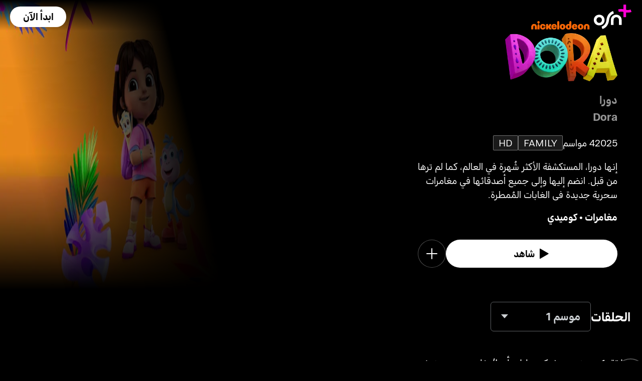

--- FILE ---
content_type: text/html; charset=utf-8
request_url: https://osnplus.com/ar-om/series/dora-35692
body_size: 109517
content:
<!DOCTYPE html><html lang="ar"><head><meta charSet="utf-8"/><meta name="viewport" content="width=device-width, initial-scale=1, minimum-scale=1, maximum-scale=6, user-scalable=yes"/><link rel="stylesheet" href="/seo/_next/static/css/f2b30ab17e4363e9.css" data-precedence="next"/><link rel="stylesheet" href="/seo/_next/static/css/e79c49f6e856f10d.css" data-precedence="next"/><link rel="stylesheet" href="/seo/_next/static/css/92bc26b5bcea58b3.css" data-precedence="next"/><link rel="stylesheet" href="/seo/_next/static/css/1575d59adfe494fa.css" data-precedence="next"/><link rel="stylesheet" href="/seo/_next/static/css/0d9ce910bcedbfd1.css" data-precedence="next"/><link rel="stylesheet" href="/seo/_next/static/css/3693ddf35b1a3be9.css" data-precedence="next"/><link rel="stylesheet" href="/seo/_next/static/css/afdd794b934fb755.css" data-precedence="next"/><link rel="preload" as="script" fetchPriority="low" href="/seo/_next/static/chunks/webpack-6be49e6c6bbbe02a.js"/><script src="/seo/_next/static/chunks/45b41d03-07aea64c83d1a776.js" async=""></script><script src="/seo/_next/static/chunks/407-d83579157f2eab83.js" async=""></script><script src="/seo/_next/static/chunks/main-app-5138a3f1b225593f.js" async=""></script><script src="/seo/_next/static/chunks/9198-2523ab45e4b7e091.js" async=""></script><script src="/seo/_next/static/chunks/8683-6cf285741e07abb2.js" async=""></script><script src="/seo/_next/static/chunks/9557-e1b0d0ae15949ea0.js" async=""></script><script src="/seo/_next/static/chunks/app/%5Blocale%5D/error-6aef187e2e950d8b.js" async=""></script><script src="/seo/_next/static/chunks/app/%5Blocale%5D/(inner-pages)/series/%5Bid%5D/not-found-3a9d5ca351545952.js" async=""></script><script src="/seo/_next/static/chunks/3382-631d633c88f63948.js" async=""></script><script src="/seo/_next/static/chunks/app/layout-d62982ab02822621.js" async=""></script><script src="/seo/_next/static/chunks/9824-1fcba412380634dc.js" async=""></script><script src="/seo/_next/static/chunks/7090-433974e0f8019b86.js" async=""></script><script src="/seo/_next/static/chunks/7910-b115c5850d0616c2.js" async=""></script><script src="/seo/_next/static/chunks/752-3ff7fcd41ff1fc4f.js" async=""></script><script src="/seo/_next/static/chunks/527-0d2853e595cc1059.js" async=""></script><script src="/seo/_next/static/chunks/1356-655e51553ce2656b.js" async=""></script><script src="/seo/_next/static/chunks/7389-24285124cfb55482.js" async=""></script><script src="/seo/_next/static/chunks/app/%5Blocale%5D/(inner-pages)/series/%5Bid%5D/page-19a8c75c16be5680.js" async=""></script><script src="/seo/_next/static/chunks/app/%5Blocale%5D/page-59ef8dad3b8b4132.js" async=""></script><link rel="apple-touch-icon" sizes="180x180" href="/favicon/apple-touch-icon.png"/><link rel="icon" type="image/png" sizes="32x32" href="/favicon/favicon-32x32.png"/><link rel="icon" type="image/png" sizes="16x16" href="/favicon/favicon-16x16.png"/><link rel="manifest" href="/favicon/site.webmanifest"/><link rel="mask-icon" href="/favicon/safari-pinned-tab.svg" color="#000000"/><link rel="shortcut icon" href="/favicon/favicon.ico"/><link rel="preconnect" href="https://cdnweb.anghami.com" crossorigin="anonymous"/><link rel="preconnect" href="https://osn-artwork.anghcdn.co"/><link rel="dns-prefetch" href="https://cdnweb.anghami.com"/><link rel="dns-prefetch" href="https://osn-artwork.anghcdn.co"/><link rel="preload" href="https://cdnweb.anghami.com/tv/AdapterArabicDisplayWeb-Rg.woff2" as="font" type="font/woff2" crossorigin="anonymous" fetchPriority="high"/><link rel="preload" href="https://cdnweb.anghami.com/tv/AdapterArabicDisplayWeb-Bd.woff2" as="font" type="font/woff2" crossorigin="anonymous" fetchPriority="high"/><meta name="msapplication-config" content="/favicon/browserconfig.xml"/><meta name="msapplication-TileColor" content="#000000"/><meta name="theme-color" content="#000000"/><meta property="fb:app_id" content="1128708348325300"/><meta name="theme-color" content="#000000"/><script src="/seo/_next/static/chunks/polyfills-42372ed130431b0a.js" noModule=""></script></head><body class="" app-version="1.3.0"><!--$?--><template id="B:0"></template><div>loading</div><!--/$--><script src="/seo/_next/static/chunks/webpack-6be49e6c6bbbe02a.js" async=""></script><div hidden id="S:0"><template id="P:1"></template><!--$?--><template id="B:2"></template><!--/$--><!--$?--><template id="B:3"></template><!--/$--></div><script>(self.__next_f=self.__next_f||[]).push([0])</script><script>self.__next_f.push([1,"1:\"$Sreact.fragment\"\n3:I[8560,[],\"\"]\n4:I[5651,[\"9198\",\"static/chunks/9198-2523ab45e4b7e091.js\",\"8683\",\"static/chunks/8683-6cf285741e07abb2.js\",\"9557\",\"static/chunks/9557-e1b0d0ae15949ea0.js\",\"8530\",\"static/chunks/app/%5Blocale%5D/error-6aef187e2e950d8b.js\"],\"default\"]\n5:I[8646,[],\"\"]\n7:I[9562,[\"9198\",\"static/chunks/9198-2523ab45e4b7e091.js\",\"8683\",\"static/chunks/8683-6cf285741e07abb2.js\",\"9557\",\"static/chunks/9557-e1b0d0ae15949ea0.js\",\"7779\",\"static/chunks/app/%5Blocale%5D/(inner-pages)/series/%5Bid%5D/not-found-3a9d5ca351545952.js\"],\"default\"]\n9:I[8512,[],\"MetadataBoundary\"]\nb:I[8512,[],\"OutletBoundary\"]\ne:I[9368,[],\"AsyncMetadataOutlet\"]\n10:I[8512,[],\"ViewportBoundary\"]\n12:I[5519,[],\"\"]\n13:\"$Sreact.suspense\"\n14:I[9368,[],\"AsyncMetadata\"]\n16:I[8822,[\"3382\",\"static/chunks/3382-631d633c88f63948.js\",\"8683\",\"static/chunks/8683-6cf285741e07abb2.js\",\"7177\",\"static/chunks/app/layout-d62982ab02822621.js\"],\"I18nProvider\"]\n17:I[5681,[\"3382\",\"static/chunks/3382-631d633c88f63948.js\",\"8683\",\"static/chunks/8683-6cf285741e07abb2.js\",\"7177\",\"static/chunks/app/layout-d62982ab02822621.js\"],\"default\"]\n19:I[1311,[\"3382\",\"static/chunks/3382-631d633c88f63948.js\",\"8683\",\"static/chunks/8683-6cf285741e07abb2.js\",\"7177\",\"static/chunks/app/layout-d62982ab02822621.js\"],\"default\"]\n1a:I[9198,[\"9198\",\"static/chunks/9198-2523ab45e4b7e091.js\",\"9824\",\"static/chunks/9824-1fcba412380634dc.js\",\"7090\",\"static/chunks/7090-433974e0f8019b86.js\",\"7910\",\"static/chunks/7910-b115c5850d0616c2.js\",\"752\",\"static/chunks/752-3ff7fcd41ff1fc4f.js\",\"8683\",\"static/chunks/8683-6cf285741e07abb2.js\",\"9557\",\"static/chunks/9557-e1b0d0ae15949ea0.js\",\"527\",\"static/chunks/527-0d2853e595cc1059.js\",\"1356\",\"static/chunks/1356-655e51553ce2656b.js\",\"7389\",\"static/chunks/7389-24285124cfb55482.js\",\"4868\",\"static/chunks/app/%5Blocale%5D/(inner-pages)/series/%5Bid%5D/page-19a8c75c16be5680.js\"],\"Image\"]\n1b:I[2609,[\"9198\",\"static/chunks/9198-2523ab45e4b7e091.js\",\"8683\",\"static/chunks/8683-6cf285741e07abb2.js\",\"465\",\"static/chunks/app/%5Blocale%5D/page-59ef8dad3b8b4132.js\"],\"OpenAppBu"])</script><script>self.__next_f.push([1,"tton\"]\n:HL[\"/seo/_next/static/css/f2b30ab17e4363e9.css\",\"style\"]\n:HL[\"/seo/_next/static/css/e79c49f6e856f10d.css\",\"style\"]\n:HL[\"/seo/_next/static/css/92bc26b5bcea58b3.css\",\"style\"]\n:HL[\"/seo/_next/static/css/1575d59adfe494fa.css\",\"style\"]\n:HL[\"/seo/_next/static/css/0d9ce910bcedbfd1.css\",\"style\"]\n:HL[\"/seo/_next/static/css/3693ddf35b1a3be9.css\",\"style\"]\n:HL[\"/seo/_next/static/css/afdd794b934fb755.css\",\"style\"]\n"])</script><script>self.__next_f.push([1,"0:{\"P\":null,\"b\":\"1767871182985\",\"p\":\"/seo\",\"c\":[\"\",\"ar-om\",\"series\",\"dora-35692\"],\"i\":false,\"f\":[[[\"\",{\"children\":[[\"locale\",\"ar-om\",\"d\"],{\"children\":[\"(inner-pages)\",{\"children\":[\"series\",{\"children\":[[\"id\",\"dora-35692\",\"d\"],{\"children\":[\"__PAGE__\",{}]}]}]}]}]},\"$undefined\",\"$undefined\",true],[\"\",[\"$\",\"$1\",\"c\",{\"children\":[[[\"$\",\"link\",\"0\",{\"rel\":\"stylesheet\",\"href\":\"/seo/_next/static/css/f2b30ab17e4363e9.css\",\"precedence\":\"next\",\"crossOrigin\":\"$undefined\",\"nonce\":\"$undefined\"}]],\"$L2\"]}],{\"children\":[[\"locale\",\"ar-om\",\"d\"],[\"$\",\"$1\",\"c\",{\"children\":[null,[\"$\",\"$L3\",null,{\"parallelRouterKey\":\"children\",\"error\":\"$4\",\"errorStyles\":[[\"$\",\"link\",\"0\",{\"rel\":\"stylesheet\",\"href\":\"/seo/_next/static/css/e79c49f6e856f10d.css\",\"precedence\":\"next\",\"crossOrigin\":\"$undefined\",\"nonce\":\"$undefined\"}]],\"errorScripts\":[],\"template\":[\"$\",\"$L5\",null,{}],\"templateStyles\":\"$undefined\",\"templateScripts\":\"$undefined\",\"notFound\":[[null,\"$L6\"],[[\"$\",\"link\",\"0\",{\"rel\":\"stylesheet\",\"href\":\"/seo/_next/static/css/e79c49f6e856f10d.css\",\"precedence\":\"next\",\"crossOrigin\":\"$undefined\",\"nonce\":\"$undefined\"}]]],\"forbidden\":\"$undefined\",\"unauthorized\":\"$undefined\"}]]}],{\"children\":[\"(inner-pages)\",[\"$\",\"$1\",\"c\",{\"children\":[null,[\"$\",\"$L3\",null,{\"parallelRouterKey\":\"children\",\"error\":\"$undefined\",\"errorStyles\":\"$undefined\",\"errorScripts\":\"$undefined\",\"template\":[\"$\",\"$L5\",null,{}],\"templateStyles\":\"$undefined\",\"templateScripts\":\"$undefined\",\"notFound\":\"$undefined\",\"forbidden\":\"$undefined\",\"unauthorized\":\"$undefined\"}]]}],{\"children\":[\"series\",[\"$\",\"$1\",\"c\",{\"children\":[null,[\"$\",\"$L3\",null,{\"parallelRouterKey\":\"children\",\"error\":\"$undefined\",\"errorStyles\":\"$undefined\",\"errorScripts\":\"$undefined\",\"template\":[\"$\",\"$L5\",null,{}],\"templateStyles\":\"$undefined\",\"templateScripts\":\"$undefined\",\"notFound\":\"$undefined\",\"forbidden\":\"$undefined\",\"unauthorized\":\"$undefined\"}]]}],{\"children\":[[\"id\",\"dora-35692\",\"d\"],[\"$\",\"$1\",\"c\",{\"children\":[null,[\"$\",\"$L3\",null,{\"parallelRouterKey\":\"children\",\"error\":\"$undefined\",\"errorStyles\":\"$undefined\",\"errorScripts\":\"$undefined\",\"template\":[\"$\",\"$L5\",null,{}],\"templateStyles\":\"$undefined\",\"templateScripts\":\"$undefined\",\"notFound\":[[\"$\",\"$L7\",null,{}],[[\"$\",\"link\",\"0\",{\"rel\":\"stylesheet\",\"href\":\"/seo/_next/static/css/e79c49f6e856f10d.css\",\"precedence\":\"next\",\"crossOrigin\":\"$undefined\",\"nonce\":\"$undefined\"}]]],\"forbidden\":\"$undefined\",\"unauthorized\":\"$undefined\"}]]}],{\"children\":[\"__PAGE__\",[\"$\",\"$1\",\"c\",{\"children\":[\"$L8\",[\"$\",\"$L9\",null,{\"children\":\"$La\"}],[[\"$\",\"link\",\"0\",{\"rel\":\"stylesheet\",\"href\":\"/seo/_next/static/css/e79c49f6e856f10d.css\",\"precedence\":\"next\",\"crossOrigin\":\"$undefined\",\"nonce\":\"$undefined\"}],[\"$\",\"link\",\"1\",{\"rel\":\"stylesheet\",\"href\":\"/seo/_next/static/css/92bc26b5bcea58b3.css\",\"precedence\":\"next\",\"crossOrigin\":\"$undefined\",\"nonce\":\"$undefined\"}],[\"$\",\"link\",\"2\",{\"rel\":\"stylesheet\",\"href\":\"/seo/_next/static/css/1575d59adfe494fa.css\",\"precedence\":\"next\",\"crossOrigin\":\"$undefined\",\"nonce\":\"$undefined\"}],[\"$\",\"link\",\"3\",{\"rel\":\"stylesheet\",\"href\":\"/seo/_next/static/css/0d9ce910bcedbfd1.css\",\"precedence\":\"next\",\"crossOrigin\":\"$undefined\",\"nonce\":\"$undefined\"}],[\"$\",\"link\",\"4\",{\"rel\":\"stylesheet\",\"href\":\"/seo/_next/static/css/3693ddf35b1a3be9.css\",\"precedence\":\"next\",\"crossOrigin\":\"$undefined\",\"nonce\":\"$undefined\"}],[\"$\",\"link\",\"5\",{\"rel\":\"stylesheet\",\"href\":\"/seo/_next/static/css/afdd794b934fb755.css\",\"precedence\":\"next\",\"crossOrigin\":\"$undefined\",\"nonce\":\"$undefined\"}]],[\"$\",\"$Lb\",null,{\"children\":[\"$Lc\",\"$Ld\",[\"$\",\"$Le\",null,{\"promise\":\"$@f\"}]]}]]}],{},null,false]},[[\"$\",\"div\",\"l\",{\"children\":\"loading\"}],[],[]],false]},null,false]},null,false]},null,false]},null,false],[\"$\",\"$1\",\"h\",{\"children\":[null,[\"$\",\"$1\",\"fYBeXB7jQcSJJlmnDGDpl\",{\"children\":[[\"$\",\"$L10\",null,{\"children\":\"$L11\"}],null]}],null]}],false]],\"m\":\"$undefined\",\"G\":[\"$12\",\"$undefined\"],\"s\":false,\"S\":false}\n"])</script><script>self.__next_f.push([1,"a:[\"$\",\"$13\",null,{\"fallback\":null,\"children\":[\"$\",\"$L14\",null,{\"promise\":\"$@15\"}]}]\nd:null\n"])</script><script>self.__next_f.push([1,"2:[\"$\",\"html\",null,{\"lang\":\"ar\",\"children\":[[\"$\",\"head\",null,{\"children\":[[\"$\",\"link\",null,{\"rel\":\"apple-touch-icon\",\"sizes\":\"180x180\",\"href\":\"/favicon/apple-touch-icon.png\"}],[\"$\",\"link\",null,{\"rel\":\"icon\",\"type\":\"image/png\",\"sizes\":\"32x32\",\"href\":\"/favicon/favicon-32x32.png\"}],[\"$\",\"link\",null,{\"rel\":\"icon\",\"type\":\"image/png\",\"sizes\":\"16x16\",\"href\":\"/favicon/favicon-16x16.png\"}],[\"$\",\"link\",null,{\"rel\":\"manifest\",\"href\":\"/favicon/site.webmanifest\"}],[\"$\",\"link\",null,{\"rel\":\"mask-icon\",\"href\":\"/favicon/safari-pinned-tab.svg\",\"color\":\"#000000\"}],[\"$\",\"link\",null,{\"rel\":\"shortcut icon\",\"href\":\"/favicon/favicon.ico\"}],[\"$\",\"link\",null,{\"rel\":\"preconnect\",\"href\":\"https://cdnweb.anghami.com\",\"crossOrigin\":\"anonymous\"}],[\"$\",\"link\",null,{\"rel\":\"preconnect\",\"href\":\"https://osn-artwork.anghcdn.co\"}],[\"$\",\"link\",null,{\"rel\":\"dns-prefetch\",\"href\":\"https://cdnweb.anghami.com\"}],[\"$\",\"link\",null,{\"rel\":\"dns-prefetch\",\"href\":\"https://osn-artwork.anghcdn.co\"}],[\"$\",\"link\",null,{\"rel\":\"preload\",\"href\":\"https://cdnweb.anghami.com/tv/AdapterArabicDisplayWeb-Rg.woff2\",\"as\":\"font\",\"type\":\"font/woff2\",\"crossOrigin\":\"anonymous\",\"fetchPriority\":\"high\"}],[\"$\",\"link\",null,{\"rel\":\"preload\",\"href\":\"https://cdnweb.anghami.com/tv/AdapterArabicDisplayWeb-Bd.woff2\",\"as\":\"font\",\"type\":\"font/woff2\",\"crossOrigin\":\"anonymous\",\"fetchPriority\":\"high\"}],[\"$\",\"meta\",null,{\"name\":\"msapplication-config\",\"content\":\"/favicon/browserconfig.xml\"}],[\"$\",\"meta\",null,{\"name\":\"msapplication-TileColor\",\"content\":\"#000000\"}],[\"$\",\"meta\",null,{\"name\":\"theme-color\",\"content\":\"#000000\"}],[\"$\",\"meta\",null,{\"property\":\"fb:app_id\",\"content\":\"1128708348325300\"}]]}],[\"$\",\"body\",null,{\"className\":\"\",\"app-version\":\"1.3.0\",\"children\":[\"$\",\"$L16\",null,{\"locale\":\"ar\",\"localeWithCountry\":\"ar-om\",\"translations\":{\"osn_profile_create_edit_maturity_family\":\"FAMILY\",\"osn_profile_create_edit_maturity_pg\":\"PG\",\"osn_profile_create_edit_maturity_15\":\"PG15\",\"osn_profile_create_edit_maturity_18\":\"18+\",\"hours_shortened\":\"س\",\"minutes_shortened\":\"د\",\"cast_creators\":\"المبتكرون\",\"cast_directors\":\"المخرجون\",\"cast\":\"الممثلون\",\"cast_section_title\":\"الممثلون\",\"seo_innerpage_banner_title\":\"محتوى ترفيهي حصري، خصيصاً لك\",\"seo_innerpage_banner_cta\":\"حمل التطبيق\",\"player_rating_family\":\"FAMILY\",\"player_rating_pg\":\"PG\",\"player_rating_pg15\":\"PG15\",\"player_rating_18\":\"18+\",\"seo_content_info_cast\":\"الممثلون\",\"seo_content_info_maturity\":\"التقييم\",\"seo_content_info_title\":\"مزيد من التفاصيل\",\"seo_content_info_creators\":\"المبتكرون\",\"seo_content_info_directors\":\"المخرجون\",\"seo_content_info_genres\":\"التصنيف\",\"play\":\"شاهد\",\"footer_copyright_text\":\"جميع الحقوق محفوظة. Anghami FZ LLC 2024 ©\",\"footer_help_text\":\"مساعدة\",\"footer_redeemvouchers_text\":\"تفعيل الرمز الترويجي\",\"footer_termsofuse_text\":\"شروط الاستخدام\",\"footer_privacy_text\":\"سياسة الخصوصية\",\"footer_connect_text\":\"تواصل معنا\",\"404_page_title\":\"خطأ 404: هذه الصفحة غير موجودة.\",\"404_page_subtitle\":\"ليس كل من تجول تاه.\",\"404_page_cta\":\"العودة إلى الرئيسية\",\"get_app_webpage_title\":\"محتوى ترفيهي حصري، خصيصاً لك\",\"get_app_webpage_subbutton_text\":\"متوفر على التلفزيون، الهاتف الجوال، الجهاز اللوحي والويب\",\"get_app_webpage_cta\":\"حمل التطبيق\",\"TV_login_main_screen_cta\":\"ابدأ الآن\",\"seo_innerpage_getstarted_cta\":\"ابدأ الآن\",\"innerpage_PG15\":\"PG15\",\"content_not_found_title\":\"عذراً، هذا المحتوى غير متوفر حالياً.\",\"content_not_found_cta\":\"العودة إلى الرئيسية\",\"content_not_found_desc\":\"\",\"seo_unavailable_content_title\":\"هذا المحتوى غير متوفر\",\"seo_unavailable_content_subtitle\":\"إستخدم التطبيق لإستكشاف المزيد\",\"navbar_tvshows\":\"مسلسلات\",\"navbar_movies\":\"أفلام\",\"season_prefix\":\"موسم \",\"episode_prefix\":\"حلقة \",\"left\":\"متبقية\",\"header_seasons_interval\":\"(1)[1 موسم];(2)[موسمان];(3-10)[{{count}} مواسم];(10-inf)[{{count}} موسم];\",\"seo_categories_header_title\":\"أفضل أفلام و مسلسلات %@ على OSN+\",\"seo_categories_header_minimal_title\":\"أفضل %@ على OSN+\",\"seo_categories_page_title\":\"تصنيفات محتوى OSN+\",\"seo_categories_page_subtitle\":\"استكشف جميع تصنيفات المحتوى على OSN+، من الأفلام الضخمة والمسلسلات الشهيرة إلى ترفيه الأطفال والأعمال الأصلية الحصرية. اكتشف أفضل الأفلام والمسلسلات للمشاهدة الآن!\",\"seo_footer_watch_title\":\"تابع\",\"navbar_categories\":\"الفئات\",\"seo_footer_company_title\":\"الشركة\",\"seo_footer_company_osnplus\":\"OSN بلس\",\"seo_footer_company_anghami\":\"أنغامي\",\"cast_inner_page_featuring\":\"بطولة\",\"cast_biography\":\"السيرة الذاتية\",\"cast_born\":\"تاريخ الولادة\",\"settings_language_title\":\"اللغة\",\"limited_series_prefix\":\"مسلسل محدود\"},\"children\":[false,[\"$\",\"$L17\",null,{}],[\"$\",\"$L3\",null,{\"parallelRouterKey\":\"children\",\"error\":\"$undefined\",\"errorStyles\":\"$undefined\",\"errorScripts\":\"$undefined\",\"template\":[\"$\",\"$L5\",null,{}],\"templateStyles\":\"$undefined\",\"templateScripts\":\"$undefined\",\"notFound\":[[null,\"$L18\"],[[\"$\",\"link\",\"0\",{\"rel\":\"stylesheet\",\"href\":\"/seo/_next/static/css/e79c49f6e856f10d.css\",\"precedence\":\"next\",\"crossOrigin\":\"$undefined\",\"nonce\":\"$undefined\"}]]],\"forbidden\":\"$undefined\",\"unauthorized\":\"$undefined\"}],[\"$\",\"$L19\",null,{}]]}]}]]}]\n"])</script><script>self.__next_f.push([1,"6:[\"$\",\"div\",null,{\"className\":\"w-100 h-100 f-column f-align-center f-justify-between open-app_page__XYCj8\",\"children\":[[\"$\",\"$L1a\",null,{\"src\":\"https://cdnweb.anghami.com/new/logos/osn/osn-white.svg\",\"className\":\"$undefined\",\"alt\":\"osn logo\",\"width\":100,\"height\":100}],[\"$\",\"div\",null,{\"className\":\"f-column f-align-center\",\"children\":[[\"$\",\"h1\",null,{\"className\":\"super-dino-1\",\"children\":\"محتوى ترفيهي حصري، خصيصاً لك\"}],[\"$\",\"$L1b\",null,{\"hasNoAttributionCookie\":false}],[\"$\",\"p\",null,{\"className\":\"medium-small-3\",\"children\":\"متوفر على التلفزيون، الهاتف الجوال، الجهاز اللوحي والويب\"}]]}],[\"$\",\"div\",null,{\"className\":\"open-app_overlay__P8CIL\"}]]}]\n18:[\"$\",\"div\",null,{\"className\":\"w-100 h-100 f-column f-align-center f-justify-between open-app_page__XYCj8\",\"children\":[[\"$\",\"$L1a\",null,{\"src\":\"https://cdnweb.anghami.com/new/logos/osn/osn-white.svg\",\"className\":\"$undefined\",\"alt\":\"osn logo\",\"width\":100,\"height\":100}],[\"$\",\"div\",null,{\"className\":\"f-column f-align-center\",\"children\":[[\"$\",\"h1\",null,{\"className\":\"super-dino-1\",\"children\":\"محتوى ترفيهي حصري، خصيصاً لك\"}],[\"$\",\"$L1b\",null,{\"hasNoAttributionCookie\":false}],[\"$\",\"p\",null,{\"className\":\"medium-small-3\",\"children\":\"متوفر على التلفزيون، الهاتف الجوال، الجهاز اللوحي والويب\"}]]}],[\"$\",\"div\",null,{\"className\":\"open-app_overlay__P8CIL\"}]]}]\n11:[[\"$\",\"meta\",\"0\",{\"charSet\":\"utf-8\"}],[\"$\",\"meta\",\"1\",{\"name\":\"viewport\",\"content\":\"width=device-width, initial-scale=1, minimum-scale=1, maximum-scale=6, user-scalable=yes\"}],[\"$\",\"meta\",\"2\",{\"name\":\"theme-color\",\"content\":\"#000000\"}]]\nc:null\n"])</script><script>self.__next_f.push([1,"1c:I[4508,[\"9198\",\"static/chunks/9198-2523ab45e4b7e091.js\",\"9824\",\"static/chunks/9824-1fcba412380634dc.js\",\"7090\",\"static/chunks/7090-433974e0f8019b86.js\",\"7910\",\"static/chunks/7910-b115c5850d0616c2.js\",\"752\",\"static/chunks/752-3ff7fcd41ff1fc4f.js\",\"8683\",\"static/chunks/8683-6cf285741e07abb2.js\",\"9557\",\"static/chunks/9557-e1b0d0ae15949ea0.js\",\"527\",\"static/chunks/527-0d2853e595cc1059.js\",\"1356\",\"static/chunks/1356-655e51553ce2656b.js\",\"7389\",\"static/chunks/7389-24285124cfb55482.js\",\"4868\",\"static/chunks/app/%5Blocale%5D/(inner-pages)/series/%5Bid%5D/page-19a8c75c16be5680.js\"],\"\"]\n1f:I[4294,[\"9198\",\"static/chunks/9198-2523ab45e4b7e091.js\",\"9824\",\"static/chunks/9824-1fcba412380634dc.js\",\"7090\",\"static/chunks/7090-433974e0f8019b86.js\",\"7910\",\"static/chunks/7910-b115c5850d0616c2.js\",\"752\",\"static/chunks/752-3ff7fcd41ff1fc4f.js\",\"8683\",\"static/chunks/8683-6cf285741e07abb2.js\",\"9557\",\"static/chunks/9557-e1b0d0ae15949ea0.js\",\"527\",\"static/chunks/527-0d2853e595cc1059.js\",\"1356\",\"static/chunks/1356-655e51553ce2656b.js\",\"7389\",\"static/chunks/7389-24285124cfb55482.js\",\"4868\",\"static/chunks/app/%5Blocale%5D/(inner-pages)/series/%5Bid%5D/page-19a8c75c16be5680.js\"],\"default\"]\n1d:T5fc,{\"@context\":\"https://schema.org\",\"@type\":\"TVSeries\",\"@id\":\"https://www.osnplus.com/ar-om/series/dora-35692\",\"url\":\"https://www.osnplus.com/ar-om/series/dora-35692\",\"contentRating\":\"FAMILY\",\"name\":\"دورا\",\"description\":\"إنها دورا، المستكشفة الأكثر شُهرة في العالم، كما لم ترها من قبل. انضم إليها وإلى جميع أصدقائها في مغامرات سحرية جديدة في الغابات المُمطرة.\",\"genre\":\"مغامرات, كوميدي\",\"image\":\"https://osn-artwork.anghcdn.co/landscape_tt_SR8639/8639_LTT062546934.jpg\",\"actor\":[{\"@type\":\"Person\",\"name\":\"ديانا زيرمينيو\",\"url\":\"https://osnplus.com/ar-om/cast/diana-zermeo-13109\"},{\"@type\":\"Person\",\"name\":\"داني بورستين\",\"url\":\"https://osnplus.com/ar-om/cast/danny-burstein-16798\"},{\"@type\":\"Person\",\"name\":\""])</script><script>self.__next_f.push([1,"آشر سبينس\",\"url\":\"https://osnplus.com/ar-om/cast/asher-spence-16797\"}],\"creator\":[],\"director\":[{\"@type\":\"Person\",\"name\":\"دون كيم\",\"url\":\"https://osnplus.com/ar-om/cast/don-kim-16799\"},{\"@type\":\"Person\",\"name\":\"ميكا ستيوارت\",\"url\":\"https://osnplus.com/ar-om/cast/meeka-stuart-16800\"}],\"numberOfSeasons\":4,\"inLanguage\":[\"en\",\"ar\"],\"dateCreated\":\"2025-02-01T04:57:42.211Z\",\"startDate\":\"2025-02-01T04:57:42.211Z\",\"datePublished\":\"2025-02-01T04:57:42.211Z\",\"containsSeason\":[{\"@type\":\"TVSeason\",\"name\":\"موسم 1\"},{\"@type\":\"TVSeason\",\"name\":\"موسم 2\"},{\"@type\":\"TVSeason\",\"name\":\"موسم 3\"},{\"@type\":\"TVSeason\",\"name\":\"موسم 4\"}],\"trailer\":[]}8:[[[\"$\",\"$L1c\",null,{\"id\":\"logo-schema-script\",\"type\":\"application/ld+json\",\"dangerouslySetInnerHTML\":{\"__html\":\"{\\\"@context\\\":\\\"http://schema.org\\\",\\\"@type\\\":\\\"Organization\\\",\\\"name\\\":\\\"OSN+\\\",\\\"sameAs\\\":[\\\"https://osnplus.com\\\",\\\"https://www.facebook.com/OSNPlusOfficial\\\",\\\"https://twitter.com/osnplus\\\",\\\"https://www.instagram.com/osnplus\\\",\\\"https://www.youtube.com/c/OSNplus\\\"],\\\"description\\\":\\\"Stream latest exclusive movies \u0026 series from biggest studios like HBO, Paramount+ \u0026 OSN Originals anywhere, anytime. Subscribe to OSN+ now!\\\",\\\"url\\\":[\\\"https://osnplus.com\\\"],\\\"image\\\":\\\"https://phoenix.anghcdn.co/adminupload/OSN-meta.png\\\",\\\"logo\\\":\\\"https://cdnweb.anghami.com/new/logos/osn/osn-white.svg\\\"}\"}}],[\"$\",\"$L1c\",null,{\"id\":\"page-info-schema-script\",\"type\":\"application/ld+json\",\"dangerouslySetInnerHTML\":{\"__html\":\"$1d\"}}]],[null,[\"$\",\"header\",null,{\"className\":\"hero-section_header_container__hqTXi\",\"children\":[[\"$\",\"div\",null,{\"className\":\"hero-section_navbar_header__1Q1s5\",\"children\":\"$L1e\"}],[\"$\",\"div\",null,{\"className\":\"hero-section_wide_image__SUiWb\",\"children\":[[\"$\",\"$L1f\",null,{\"src\":\"https://osn-artwork.anghcdn.co/landscape_cl_SR8639/8639_LC101030734.jpg\",\"alt\":\"wide-image\",\"priority\":true,\"source\":\"banner-full\",\"fetchPriority\":\"high\"}],[\"$\",\"div\",null,{\"className\":\"hero-section_start_overlay__7J5UC\"}],[\"$\",\"div\",null,{\"className\":\"hero-se"])</script><script>self.__next_f.push([1,"ction_bottom_transition_overlay__yFD_c\"}]]}],[\"$\",\"div\",null,{\"className\":\"hero-section_content_container__vClXB\",\"children\":\"$L20\"}]]}]],[\"$\",\"main\",null,{\"className\":\"f-column\",\"children\":[[\"$\",\"div\",\"seoAd\",{\"className\":\"body-sections_section_container__0tKRR\",\"children\":\"$L21\"}],[\"$\",\"div\",\"الحلقاتseriesEpisode\",{\"className\":\"body-sections_section_container__0tKRR\",\"children\":\"$L22\"}],[\"$\",\"div\",\"مزيد من التفاصيلcastAndCrew\",{\"className\":\"body-sections_section_container__0tKRR\",\"children\":\"$L23\"}],[\"$\",\"div\",\"محتوى مماثلadaptiveLongCollection\",{\"className\":\"body-sections_section_container__0tKRR\",\"children\":\"$L24\"}]]}],\"$L25\"]\n"])</script><script>self.__next_f.push([1,"15:{\"metadata\":[[\"$\",\"title\",\"0\",{\"children\":\"شاهد مسلسل دورا اونلاين على +OSN\"}],[\"$\",\"meta\",\"1\",{\"name\":\"description\",\"content\":\"انضم إلى دورا وأصدقائها في مغامرات جديدة سحرية في الغابة المطيرة، مليئة بالضحك والإثارة.  \"}],[\"$\",\"meta\",\"2\",{\"name\":\"application-name\",\"content\":\"OSN+\"}],[\"$\",\"link\",\"3\",{\"rel\":\"author\",\"href\":\"https://www.osnplus.com\"}],[\"$\",\"meta\",\"4\",{\"name\":\"author\",\"content\":\"OSN plus\"}],[\"$\",\"meta\",\"5\",{\"name\":\"keywords\",\"content\":\"مغامرات,كوميدي,ديانا زيرمينيو,داني بورستين,آشر سبينس,دون كيم,ميكا ستيوارت,,,دورا,دورا | OSN,\"}],[\"$\",\"meta\",\"6\",{\"name\":\"google\",\"content\":\"notranslate\"}],[\"$\",\"meta\",\"7\",{\"name\":\"apple-itunes-app\",\"content\":\"app-id=862390640,app-argument=https://osnplus.com/ar-om/series/dora-35692\"}],[\"$\",\"link\",\"8\",{\"rel\":\"canonical\",\"href\":\"https://osnplus.com/ar-sa/series/dora-35692\"}],[\"$\",\"link\",\"9\",{\"rel\":\"alternate\",\"hrefLang\":\"ar-om\",\"href\":\"https://osnplus.com/ar-om/series/dora-35692\"}],[\"$\",\"link\",\"10\",{\"rel\":\"alternate\",\"hrefLang\":\"en-dz\",\"href\":\"https://osnplus.com/en-dz/series/dora-35692\"}],[\"$\",\"link\",\"11\",{\"rel\":\"alternate\",\"hrefLang\":\"ar-dz\",\"href\":\"https://osnplus.com/ar-dz/series/dora-35692\"}],[\"$\",\"link\",\"12\",{\"rel\":\"alternate\",\"hrefLang\":\"en-bh\",\"href\":\"https://osnplus.com/en-bh/series/dora-35692\"}],[\"$\",\"link\",\"13\",{\"rel\":\"alternate\",\"hrefLang\":\"ar-bh\",\"href\":\"https://osnplus.com/ar-bh/series/dora-35692\"}],[\"$\",\"link\",\"14\",{\"rel\":\"alternate\",\"hrefLang\":\"en-eg\",\"href\":\"https://osnplus.com/en-eg/series/dora-35692\"}],[\"$\",\"link\",\"15\",{\"rel\":\"alternate\",\"hrefLang\":\"ar-eg\",\"href\":\"https://osnplus.com/ar-eg/series/dora-35692\"}],[\"$\",\"link\",\"16\",{\"rel\":\"alternate\",\"hrefLang\":\"en-iq\",\"href\":\"https://osnplus.com/en-iq/series/dora-35692\"}],[\"$\",\"link\",\"17\",{\"rel\":\"alternate\",\"hrefLang\":\"ar-iq\",\"href\":\"https://osnplus.com/ar-iq/series/dora-35692\"}],[\"$\",\"link\",\"18\",{\"rel\":\"alternate\",\"hrefLang\":\"en-jo\",\"href\":\"https://osnplus.com/en-jo/series/dora-35692\"}],[\"$\",\"link\",\"19\",{\"rel\":\"alternate\",\"hrefLang\":\"ar-jo\",\"href\":\"https://osnplus.com/ar-jo/series/dora-35692\"}],[\"$\",\"link\",\"20\",{\"rel\":\"alternate\",\"hrefLang\":\"en-kw\",\"href\":\"https://osnplus.com/en-kw/series/dora-35692\"}],[\"$\",\"link\",\"21\",{\"rel\":\"alternate\",\"hrefLang\":\"ar-kw\",\"href\":\"https://osnplus.com/ar-kw/series/dora-35692\"}],[\"$\",\"link\",\"22\",{\"rel\":\"alternate\",\"hrefLang\":\"en-lb\",\"href\":\"https://osnplus.com/en-lb/series/dora-35692\"}],[\"$\",\"link\",\"23\",{\"rel\":\"alternate\",\"hrefLang\":\"ar-lb\",\"href\":\"https://osnplus.com/ar-lb/series/dora-35692\"}],[\"$\",\"link\",\"24\",{\"rel\":\"alternate\",\"hrefLang\":\"en-ly\",\"href\":\"https://osnplus.com/en-ly/series/dora-35692\"}],[\"$\",\"link\",\"25\",{\"rel\":\"alternate\",\"hrefLang\":\"ar-ly\",\"href\":\"https://osnplus.com/ar-ly/series/dora-35692\"}],[\"$\",\"link\",\"26\",{\"rel\":\"alternate\",\"hrefLang\":\"en-ma\",\"href\":\"https://osnplus.com/en-ma/series/dora-35692\"}],[\"$\",\"link\",\"27\",{\"rel\":\"alternate\",\"hrefLang\":\"ar-ma\",\"href\":\"https://osnplus.com/ar-ma/series/dora-35692\"}],[\"$\",\"link\",\"28\",{\"rel\":\"alternate\",\"hrefLang\":\"en-om\",\"href\":\"https://osnplus.com/en-om/series/dora-35692\"}],[\"$\",\"link\",\"29\",{\"rel\":\"alternate\",\"hrefLang\":\"en-ps\",\"href\":\"https://osnplus.com/en-ps/series/dora-35692\"}],[\"$\",\"link\",\"30\",{\"rel\":\"alternate\",\"hrefLang\":\"ar-ps\",\"href\":\"https://osnplus.com/ar-ps/series/dora-35692\"}],[\"$\",\"link\",\"31\",{\"rel\":\"alternate\",\"hrefLang\":\"en-qa\",\"href\":\"https://osnplus.com/en-qa/series/dora-35692\"}],[\"$\",\"link\",\"32\",{\"rel\":\"alternate\",\"hrefLang\":\"ar-qa\",\"href\":\"https://osnplus.com/ar-qa/series/dora-35692\"}],[\"$\",\"link\",\"33\",{\"rel\":\"alternate\",\"hrefLang\":\"en-sa\",\"href\":\"https://osnplus.com/en-sa/series/dora-35692\"}],[\"$\",\"link\",\"34\",{\"rel\":\"alternate\",\"hrefLang\":\"ar-sa\",\"href\":\"https://osnplus.com/ar-sa/series/dora-35692\"}],[\"$\",\"link\",\"35\",{\"rel\":\"alternate\",\"hrefLang\":\"en-sd\",\"href\":\"https://osnplus.com/en-sd/series/dora-35692\"}],[\"$\",\"link\",\"36\",{\"rel\":\"alternate\",\"hrefLang\":\"ar-sd\",\"href\":\"https://osnplus.com/ar-sd/series/dora-35692\"}],[\"$\",\"link\",\"37\",{\"rel\":\"alternate\",\"hrefLang\":\"en-sy\",\"href\":\"https://osnplus.com/en-sy/series/dora-35692\"}],[\"$\",\"link\",\"38\",{\"rel\":\"alternate\",\"hrefLang\":\"ar-sy\",\"href\":\"https://osnplus.com/ar-sy/series/dora-35692\"}],[\"$\",\"link\",\"39\",{\"rel\":\"alternate\",\"hrefLang\":\"en-tn\",\"href\":\"https://osnplus.com/en-tn/series/dora-35692\"}],[\"$\",\"link\",\"40\",{\"rel\":\"alternate\",\"hrefLang\":\"ar-tn\",\"href\":\"https://osnplus.com/ar-tn/series/dora-35692\"}],[\"$\",\"link\",\"41\",{\"rel\":\"alternate\",\"hrefLang\":\"en-ae\",\"href\":\"https://osnplus.com/en-ae/series/dora-35692\"}],[\"$\",\"link\",\"42\",{\"rel\":\"alternate\",\"hrefLang\":\"ar-ae\",\"href\":\"https://osnplus.com/ar-ae/series/dora-35692\"}],[\"$\",\"link\",\"43\",{\"rel\":\"alternate\",\"hrefLang\":\"en-so\",\"href\":\"https://osnplus.com/en-so/series/dora-35692\"}],[\"$\",\"link\",\"44\",{\"rel\":\"alternate\",\"hrefLang\":\"ar-so\",\"href\":\"https://osnplus.com/ar-so/series/dora-35692\"}],[\"$\",\"link\",\"45\",{\"rel\":\"alternate\",\"hrefLang\":\"en-ye\",\"href\":\"https://osnplus.com/en-ye/series/dora-35692\"}],[\"$\",\"link\",\"46\",{\"rel\":\"alternate\",\"hrefLang\":\"ar-ye\",\"href\":\"https://osnplus.com/ar-ye/series/dora-35692\"}],[\"$\",\"link\",\"47\",{\"rel\":\"alternate\",\"hrefLang\":\"en-mr\",\"href\":\"https://osnplus.com/en-mr/series/dora-35692\"}],[\"$\",\"link\",\"48\",{\"rel\":\"alternate\",\"hrefLang\":\"ar-mr\",\"href\":\"https://osnplus.com/ar-mr/series/dora-35692\"}],[\"$\",\"link\",\"49\",{\"rel\":\"alternate\",\"hrefLang\":\"en-dj\",\"href\":\"https://osnplus.com/en-dj/series/dora-35692\"}],[\"$\",\"link\",\"50\",{\"rel\":\"alternate\",\"hrefLang\":\"ar-dj\",\"href\":\"https://osnplus.com/ar-dj/series/dora-35692\"}],[\"$\",\"link\",\"51\",{\"rel\":\"alternate\",\"hrefLang\":\"en-td\",\"href\":\"https://osnplus.com/en-td/series/dora-35692\"}],[\"$\",\"link\",\"52\",{\"rel\":\"alternate\",\"hrefLang\":\"ar-td\",\"href\":\"https://osnplus.com/ar-td/series/dora-35692\"}],[\"$\",\"link\",\"53\",{\"rel\":\"alternate\",\"hrefLang\":\"x-default\",\"href\":\"https://osnplus.com/series/dora-35692\"}],[\"$\",\"meta\",\"54\",{\"name\":\"apple-itunes-app\",\"content\":\"app-id=862390640, app-argument=https://osnplus.com/ar-om/series/dora-35692\"}],[\"$\",\"meta\",\"55\",{\"name\":\"google-site-verification\",\"content\":\"UV2CmrEgfnUgRT4QwpqUk3wa223V4KGHOmeuXnCcEt4\"}],[\"$\",\"meta\",\"56\",{\"property\":\"og:title\",\"content\":\"شاهد مسلسل دورا اونلاين على +OSN\"}],[\"$\",\"meta\",\"57\",{\"property\":\"og:description\",\"content\":\"انضم إلى دورا وأصدقائها في مغامرات جديدة سحرية في الغابة المطيرة، مليئة بالضحك والإثارة.  \"}],[\"$\",\"meta\",\"58\",{\"property\":\"og:url\",\"content\":\"https://osnplus.com/ar-om/series/dora-35692\"}],[\"$\",\"meta\",\"59\",{\"property\":\"og:site_name\",\"content\":\"OSN+\"}],[\"$\",\"meta\",\"60\",{\"property\":\"og:locale\",\"content\":\"ar-om\"}],[\"$\",\"meta\",\"61\",{\"property\":\"og:image\",\"content\":\"https://osn-artwork.anghcdn.co/landscape_tt_SR8639/8639_LTT062546934.jpg?width=1280\"}],[\"$\",\"meta\",\"62\",{\"property\":\"og:image:width\",\"content\":\"1280\"}],[\"$\",\"meta\",\"63\",{\"property\":\"og:image:height\",\"content\":\"720\"}],[\"$\",\"meta\",\"64\",{\"property\":\"og:type\",\"content\":\"video.tv_show\"}],[\"$\",\"meta\",\"65\",{\"name\":\"twitter:card\",\"content\":\"summary_large_image\"}],[\"$\",\"meta\",\"66\",{\"name\":\"twitter:site\",\"content\":\"@OSNplus\"}],[\"$\",\"meta\",\"67\",{\"name\":\"twitter:creator\",\"content\":\"@OSNplus\"}],[\"$\",\"meta\",\"68\",{\"name\":\"twitter:title\",\"content\":\"شاهد مسلسل دورا اونلاين على +OSN\"}],[\"$\",\"meta\",\"69\",{\"name\":\"twitter:description\",\"content\":\"انضم إلى دورا وأصدقائها في مغامرات جديدة سحرية في الغابة المطيرة، مليئة بالضحك والإثارة.  \"}],[\"$\",\"meta\",\"70\",{\"name\":\"twitter:image\",\"content\":\"https://osn-artwork.anghcdn.co/landscape_tt_SR8639/8639_LTT062546934.jpg?width=1280\"}],[\"$\",\"meta\",\"71\",{\"name\":\"twitter:image:alt\",\"content\":\"شاهد مسلسل دورا اونلاين على +OSN\"}],[\"$\",\"meta\",\"72\",{\"property\":\"al:ios:url\",\"content\":\"osn://series/dora-35692\"}],[\"$\",\"meta\",\"73\",{\"property\":\"al:ios:app_store_id\",\"content\":\"862390640\"}],[\"$\",\"meta\",\"74\",{\"property\":\"al:ios:app_name\",\"content\":\"OSN+\"}],[\"$\",\"meta\",\"75\",{\"property\":\"al:android:package\",\"content\":\"com.osn.go\"}],[\"$\",\"meta\",\"76\",{\"property\":\"al:android:app_name\",\"content\":\"OSN+\"}],[\"$\",\"meta\",\"77\",{\"property\":\"al:android:url\",\"content\":\"osn://series/dora-35692\"}],[\"$\",\"meta\",\"78\",{\"property\":\"al:web:url\",\"content\":\"https://osnplus.com/ar-om/series/dora-35692\"}],[\"$\",\"link\",\"79\",{\"rel\":\"icon\",\"href\":\"https://cdnweb.anghami.com/new/logos/osn/osn-logo-white-text.svg\"}]],\"error\":null,\"digest\":\"$undefined\"}\n"])</script><script>self.__next_f.push([1,"f:{\"metadata\":\"$15:metadata\",\"error\":null,\"digest\":\"$undefined\"}\n"])</script><script>self.__next_f.push([1,"3c:I[3606,[\"9198\",\"static/chunks/9198-2523ab45e4b7e091.js\",\"9824\",\"static/chunks/9824-1fcba412380634dc.js\",\"7090\",\"static/chunks/7090-433974e0f8019b86.js\",\"7910\",\"static/chunks/7910-b115c5850d0616c2.js\",\"752\",\"static/chunks/752-3ff7fcd41ff1fc4f.js\",\"8683\",\"static/chunks/8683-6cf285741e07abb2.js\",\"9557\",\"static/chunks/9557-e1b0d0ae15949ea0.js\",\"527\",\"static/chunks/527-0d2853e595cc1059.js\",\"1356\",\"static/chunks/1356-655e51553ce2656b.js\",\"7389\",\"static/chunks/7389-24285124cfb55482.js\",\"4868\",\"static/chunks/app/%5Blocale%5D/(inner-pages)/series/%5Bid%5D/page-19a8c75c16be5680.js\"],\"default\"]\n42:I[8721,[\"9198\",\"static/chunks/9198-2523ab45e4b7e091.js\",\"9824\",\"static/chunks/9824-1fcba412380634dc.js\",\"7090\",\"static/chunks/7090-433974e0f8019b86.js\",\"7910\",\"static/chunks/7910-b115c5850d0616c2.js\",\"752\",\"static/chunks/752-3ff7fcd41ff1fc4f.js\",\"8683\",\"static/chunks/8683-6cf285741e07abb2.js\",\"9557\",\"static/chunks/9557-e1b0d0ae15949ea0.js\",\"527\",\"static/chunks/527-0d2853e595cc1059.js\",\"1356\",\"static/chunks/1356-655e51553ce2656b.js\",\"7389\",\"static/chunks/7389-24285124cfb55482.js\",\"4868\",\"static/chunks/app/%5Blocale%5D/(inner-pages)/series/%5Bid%5D/page-19a8c75c16be5680.js\"],\"\"]\n1e:[\"$\",\"div\",null,{\"className\":\"w-100 d-flex f-align-center f-justify-between p-1 header_header_container__j7abh\",\"children\":[[\"$\",\"div\",null,{\"className\":\"header_logo__AqbZa\",\"children\":[\"$\",\"$L1a\",null,{\"src\":\"https://cdnweb.anghami.com/new/logos/osn/osn-white.svg\",\"alt\":\"osn logo\",\"fill\":true}]}],\"$L26\"]}]\n21:null\n"])</script><script>self.__next_f.push([1,"24:[\"$\",\"div\",null,{\"children\":[[\"$\",\"h3\",null,{\"className\":\"big-1\",\"children\":\"محتوى مماثل\"}],[\"$\",\"div\",null,{\"className\":\"w-100 d-flex f-wrap f-justify-start gap-m5 py-1\",\"children\":[[\"$\",\"div\",\"AdaptiveLongCollectionSection-إنشانتيملز: تيلز فروم إيفرويلد-0\",{\"className\":\"adaptive-long-collection-section_long_item_wrapper__Zax65\",\"children\":\"$L27\"}],[\"$\",\"div\",\"AdaptiveLongCollectionSection-بيبا بيغ-1\",{\"className\":\"adaptive-long-collection-section_long_item_wrapper__Zax65\",\"children\":\"$L28\"}],[\"$\",\"div\",\"AdaptiveLongCollectionSection-مورفل- 3دي-2\",{\"className\":\"adaptive-long-collection-section_long_item_wrapper__Zax65\",\"children\":\"$L29\"}],[\"$\",\"div\",\"AdaptiveLongCollectionSection-باو باترول-3\",{\"className\":\"adaptive-long-collection-section_long_item_wrapper__Zax65\",\"children\":\"$L2a\"}],[\"$\",\"div\",\"AdaptiveLongCollectionSection-غو باستر-4\",{\"className\":\"adaptive-long-collection-section_long_item_wrapper__Zax65\",\"children\":\"$L2b\"}],[\"$\",\"div\",\"AdaptiveLongCollectionSection-وي بيبي بيرز-5\",{\"className\":\"adaptive-long-collection-section_long_item_wrapper__Zax65\",\"children\":\"$L2c\"}],[\"$\",\"div\",\"AdaptiveLongCollectionSection-بليز آند ذا مونستر ماشينز-6\",{\"className\":\"adaptive-long-collection-section_long_item_wrapper__Zax65\",\"children\":\"$L2d\"}],[\"$\",\"div\",\"AdaptiveLongCollectionSection-ذا نايت بيفور كريسماس إن وندرلاند-7\",{\"className\":\"adaptive-long-collection-section_long_item_wrapper__Zax65\",\"children\":\"$L2e\"}],[\"$\",\"div\",\"AdaptiveLongCollectionSection-تايم ريكس إن سبيس-8\",{\"className\":\"adaptive-long-collection-section_long_item_wrapper__Zax65\",\"children\":\"$L2f\"}],[\"$\",\"div\",\"AdaptiveLongCollectionSection-شريك ذا ثيرد-9\",{\"className\":\"adaptive-long-collection-section_long_item_wrapper__Zax65\",\"children\":\"$L30\"}],[\"$\",\"div\",\"AdaptiveLongCollectionSection-ذا باتريك ستار شو-10\",{\"className\":\"adaptive-long-collection-section_long_item_wrapper__Zax65\",\"children\":\"$L31\"}],[\"$\",\"div\",\"AdaptiveLongCollectionSection-مينيبودز-11\",{\"className\":\"adaptive-long-collection-section_long_item_wrapper__Zax65\",\"children\":\"$L32\"}],[\"$\",\"div\",\"AdaptiveLongCollectionSection-ذا لاود هاوس-12\",{\"className\":\"adaptive-long-collection-section_long_item_wrapper__Zax65\",\"children\":\"$L33\"}],[\"$\",\"div\",\"AdaptiveLongCollectionSection-كوكوميلن-13\",{\"className\":\"adaptive-long-collection-section_long_item_wrapper__Zax65\",\"children\":\"$L34\"}],[\"$\",\"div\",\"AdaptiveLongCollectionSection-ذا وندرڤولي ويرد ورلد أوف غومبال-14\",{\"className\":\"adaptive-long-collection-section_long_item_wrapper__Zax65\",\"children\":\"$L35\"}],[\"$\",\"div\",\"AdaptiveLongCollectionSection-غيكوز غاراج 3 دي-15\",{\"className\":\"adaptive-long-collection-section_long_item_wrapper__Zax65\",\"children\":\"$L36\"}],[\"$\",\"div\",\"AdaptiveLongCollectionSection-شريك فوريفر آفتر-16\",{\"className\":\"adaptive-long-collection-section_long_item_wrapper__Zax65\",\"children\":\"$L37\"}],[\"$\",\"div\",\"AdaptiveLongCollectionSection-أودبودز-17\",{\"className\":\"adaptive-long-collection-section_long_item_wrapper__Zax65\",\"children\":\"$L38\"}],[\"$\",\"div\",\"AdaptiveLongCollectionSection-مياز ماجك بلايغراوند-18\",{\"className\":\"adaptive-long-collection-section_long_item_wrapper__Zax65\",\"children\":\"$L39\"}],[\"$\",\"div\",\"AdaptiveLongCollectionSection-سبونجبوب سكويربانتس-19\",{\"className\":\"adaptive-long-collection-section_long_item_wrapper__Zax65\",\"children\":\"$L3a\"}],[\"$\",\"div\",\"AdaptiveLongCollectionSection-ذا بينغو شو-20\",{\"className\":\"adaptive-long-collection-section_long_item_wrapper__Zax65\",\"children\":\"$L3b\"}]]}]]}]\n"])</script><script>self.__next_f.push([1,"22:[\"$\",\"div\",null,{\"className\":\"w-100\",\"children\":[[\"$\",\"div\",null,{\"className\":\"d-flex f-align-center series-episodes-section_section_header__y7d0q\",\"children\":[[\"$\",\"h3\",null,{\"className\":\"big-1\",\"children\":\"الحلقات\"}],[\"$\",\"$L3c\",null,{\"seasons\":[{\"contentId\":\"35693\",\"seasonNumber\":1,\"seriesContentId\":\"35692\",\"episodesCount\":13,\"title\":{\"ar\":\"موسم 1\",\"en\":\"Season 1\"},\"description\":{\"ar\":\"إنها دورا، المستكشفة الأكثر شُهرة في العالم، كما لم ترها من قبل. انضم إليها وإلى جميع أصدقائها في مغامرات سحرية جديدة في الغابات المُمطرة.\",\"en\":\"It's Dora, the world's most famous exploradora, like you've never seen her before. Join her and ALL her friends for BRAND NEW, magical adventures in the rainforest.\"},\"year\":\"2024\",\"isExclusive\":false,\"studio\":\"NICKELODEON\",\"images\":{\"logoImageUrl\":\"\",\"longImageWithTitleUrl\":\"https://osn-artwork.anghcdn.co/portrait_tt_SN19902/19902-1_PTT.jpg\",\"wideImageWithTitleUrl\":\"https://osn-artwork.anghcdn.co/landscape_tt_SN19902/19902-1_LTT.jpg\",\"wideImageWithoutTitleUrl\":\"https://osn-artwork.anghcdn.co/landscape_cl_SN19902/19902-1_LC.jpg\",\"wideImageWithoutTitleResizedUrl\":\"\"},\"credits\":{\"actors\":[{\"crewId\":\"13108\",\"role\":\"ROLE_ACTOR\",\"firstName\":{\"ar\":\"مارك\",\"en\":\"Marc\"},\"lastName\":{\"ar\":\"واينر\",\"en\":\"Weiner\"},\"fullName\":{\"ar\":\"مارك واينر\",\"en\":\"Marc Weiner\"},\"sortableName\":{\"ar\":\"واينر,مارك\",\"en\":\"Weiner,Marc\"},\"imageUrl\":\"https://osn-artwork.anghcdn.co/crew_profile_13108/crew_artwork_oXIhA02oKzS9b0oXmE1g3tUoSYI.jpg\"},{\"crewId\":\"13109\",\"role\":\"ROLE_ACTOR\",\"firstName\":{\"ar\":\"ديانا\",\"en\":\"Diana\"},\"lastName\":{\"ar\":\"زيرمينيو\",\"en\":\"Zermeño\"},\"fullName\":{\"ar\":\"ديانا زيرمينيو\",\"en\":\"Diana Zermeño\"},\"sortableName\":{\"ar\":\"زيرمينيو,ديانا\",\"en\":\"Zermeño,Diana\"},\"imageUrl\":\"https://osn-artwork.anghcdn.co/crew_profile_13109/crew_artwork_kFJmFqCJj4p0A7AHG5gXYr9APk3.jpg\"}],\"directors\":[{\"crewId\":\"13110\",\"role\":\"ROLE_DIRECTOR\",\"firstName\":{\"ar\":\"فاليري\",\"en\":\"Valerie\"},\"lastName\":{\"ar\":\"والش\",\"en\":\"Walsh\"},\"fullName\":{\"ar\":\"فاليري والش\",\"en\":\"Valerie Walsh\"},\"sortableName\":{\"ar\":\"والش,فاليري\",\"en\":\"Walsh,Valerie\"},\"imageUrl\":\"https://osn-artwork.anghcdn.co/crew_sq_default/crew_default.png\"}],\"creators\":[]},\"autoPreviews\":[{\"contentId\":\"35907\",\"streams\":[{\"streamId\":\"15735\",\"runTimeMs\":0,\"audioTracks\":[{\"language\":\"en\",\"audioType\":\"AUDIO_TYPE_STEREO\"}],\"subtitlesLanguages\":[],\"highestImageResolution\":\"IMAGE_RESOLUTION_HD\",\"isHdr\":false,\"manifestType\":\"MANIFEST_TYPE_DASH\",\"isDolbyVision\":false},{\"streamId\":\"15736\",\"runTimeMs\":0,\"audioTracks\":[{\"language\":\"en\",\"audioType\":\"AUDIO_TYPE_STEREO\"}],\"subtitlesLanguages\":[],\"highestImageResolution\":\"IMAGE_RESOLUTION_HD\",\"isHdr\":false,\"manifestType\":\"MANIFEST_TYPE_HLS\",\"isDolbyVision\":false}]}],\"episodeIds\":[\"38993\",\"38996\",\"35694\",\"39246\",\"39247\",\"39250\",\"39251\",\"39248\",\"39252\",\"39249\",\"44240\",\"44241\",\"44242\"],\"webMetas\":null},{\"contentId\":\"43531\",\"seasonNumber\":2,\"seriesContentId\":\"35692\",\"episodesCount\":13,\"title\":{\"ar\":\"موسم 2\",\"en\":\"Season 2\"},\"description\":{\"ar\":\"إنها دورا، المستكشفة الأكثر شُهرة في العالم، كما لم ترها من قبل. انضم إليها وإلى جميع أصدقائها في مغامرات سحرية جديدة في الغابات المُمطرة.\",\"en\":\"It's Dora, the world's most famous exploradora, like you've never seen her before. Join her and ALL her friends for BRAND NEW, magical adventures in the rainforest.\"},\"year\":\"2022\",\"isExclusive\":false,\"studio\":\"NICKELODEON\",\"images\":{\"logoImageUrl\":\"\",\"longImageWithTitleUrl\":\"https://osn-artwork.anghcdn.co/portrait_tt_SN20133/20133-2_PTT.jpg\",\"wideImageWithTitleUrl\":\"https://osn-artwork.anghcdn.co/landscape_tt_SN20133/20133-2_LTT.jpg\",\"wideImageWithoutTitleUrl\":\"https://osn-artwork.anghcdn.co/landscape_cl_SN20133/20133-2_LC.jpg\",\"wideImageWithoutTitleResizedUrl\":\"\"},\"credits\":{\"actors\":[{\"crewId\":\"13108\",\"role\":\"ROLE_ACTOR\",\"firstName\":{\"ar\":\"مارك\",\"en\":\"Marc\"},\"lastName\":{\"ar\":\"واينر\",\"en\":\"Weiner\"},\"fullName\":{\"ar\":\"مارك واينر\",\"en\":\"Marc Weiner\"},\"sortableName\":{\"ar\":\"واينر,مارك\",\"en\":\"Weiner,Marc\"},\"imageUrl\":\"https://osn-artwork.anghcdn.co/crew_profile_13108/crew_artwork_oXIhA02oKzS9b0oXmE1g3tUoSYI.jpg\"},{\"crewId\":\"13109\",\"role\":\"ROLE_ACTOR\",\"firstName\":{\"ar\":\"ديانا\",\"en\":\"Diana\"},\"lastName\":{\"ar\":\"زيرمينيو\",\"en\":\"Zermeño\"},\"fullName\":{\"ar\":\"ديانا زيرمينيو\",\"en\":\"Diana Zermeño\"},\"sortableName\":{\"ar\":\"زيرمينيو,ديانا\",\"en\":\"Zermeño,Diana\"},\"imageUrl\":\"https://osn-artwork.anghcdn.co/crew_profile_13109/crew_artwork_kFJmFqCJj4p0A7AHG5gXYr9APk3.jpg\"}],\"directors\":[{\"crewId\":\"13110\",\"role\":\"ROLE_DIRECTOR\",\"firstName\":{\"ar\":\"فاليري\",\"en\":\"Valerie\"},\"lastName\":{\"ar\":\"والش\",\"en\":\"Walsh\"},\"fullName\":{\"ar\":\"فاليري والش\",\"en\":\"Valerie Walsh\"},\"sortableName\":{\"ar\":\"والش,فاليري\",\"en\":\"Walsh,Valerie\"},\"imageUrl\":\"https://osn-artwork.anghcdn.co/crew_sq_default/crew_default.png\"}],\"creators\":[]},\"autoPreviews\":[{\"contentId\":\"62634\",\"streams\":[{\"streamId\":\"146503\",\"runTimeMs\":78400,\"audioTracks\":[{\"language\":\"en\",\"audioType\":\"AUDIO_TYPE_STEREO\"},{\"language\":\"ar\",\"audioType\":\"AUDIO_TYPE_STEREO\"}],\"subtitlesLanguages\":[],\"highestImageResolution\":\"IMAGE_RESOLUTION_HD\",\"isHdr\":false,\"manifestType\":\"MANIFEST_TYPE_DASH\",\"isDolbyVision\":false},{\"streamId\":\"146504\",\"runTimeMs\":78400,\"audioTracks\":[{\"language\":\"en\",\"audioType\":\"AUDIO_TYPE_STEREO\"},{\"language\":\"ar\",\"audioType\":\"AUDIO_TYPE_STEREO\"}],\"subtitlesLanguages\":[],\"highestImageResolution\":\"IMAGE_RESOLUTION_HD\",\"isHdr\":false,\"manifestType\":\"MANIFEST_TYPE_HLS\",\"isDolbyVision\":false}]}],\"episodeIds\":[\"43532\",\"43533\",\"43534\",\"43535\",\"43536\",\"43537\",\"45981\",\"45980\",\"45987\",\"45989\",\"45991\",\"46632\",\"46631\"],\"webMetas\":null},{\"contentId\":\"59182\",\"seasonNumber\":3,\"seriesContentId\":\"35692\",\"episodesCount\":2,\"title\":{\"ar\":\"موسم 3\",\"en\":\"Season 3\"},\"description\":{\"ar\":\"إنها دورا، المستكشفة الأكثر شُهرة في العالم، كما لم ترها من قبل. انضم إليها وإلى جميع أصدقائها في مغامرات سحرية جديدة في الغابات المُمطرة.\",\"en\":\"It's Dora, the world's most famous exploradora, like you've never seen her before. Join her and ALL her friends for BRAND NEW, magical adventures in the rainforest.\"},\"year\":\"2024\",\"isExclusive\":false,\"studio\":\"NICKELODEON\",\"images\":{\"logoImageUrl\":\"\",\"longImageWithTitleUrl\":\"https://osn-artwork.anghcdn.co/portrait_tt_SN21203/21203-3_PTT.jpg\",\"wideImageWithTitleUrl\":\"https://osn-artwork.anghcdn.co/landscape_tt_SN21203/21203-3_LTT.jpg\",\"wideImageWithoutTitleUrl\":\"https://osn-artwork.anghcdn.co/landscape_cl_SN21203/21203-3_LC.jpg\",\"wideImageWithoutTitleResizedUrl\":\"\"},\"credits\":{\"actors\":[{\"crewId\":\"13109\",\"role\":\"ROLE_ACTOR\",\"firstName\":{\"ar\":\"ديانا\",\"en\":\"Diana\"},\"lastName\":{\"ar\":\"زيرمينيو\",\"en\":\"Zermeño\"},\"fullName\":{\"ar\":\"ديانا زيرمينيو\",\"en\":\"Diana Zermeño\"},\"sortableName\":{\"ar\":\"زيرمينيو,ديانا\",\"en\":\"Zermeño,Diana\"},\"imageUrl\":\"https://osn-artwork.anghcdn.co/crew_profile_13109/crew_artwork_kFJmFqCJj4p0A7AHG5gXYr9APk3.jpg\"},{\"crewId\":\"16797\",\"role\":\"ROLE_ACTOR\",\"firstName\":{\"ar\":\"آشر\",\"en\":\"Asher\"},\"lastName\":{\"ar\":\"سبينس\",\"en\":\"Spence\"},\"fullName\":{\"ar\":\"آشر سبينس\",\"en\":\"Asher Spence\"},\"sortableName\":{\"ar\":\"سبينس,آشر\",\"en\":\"Spence,Asher\"},\"imageUrl\":\"https://osn-artwork.anghcdn.co/crew_profile_16797/crew_artwork_nKBPfq8FLvxbPg60XI5DYMwRC90.jpg\"},{\"crewId\":\"16798\",\"role\":\"ROLE_ACTOR\",\"firstName\":{\"ar\":\"داني\",\"en\":\"Danny\"},\"lastName\":{\"ar\":\"بورستين\",\"en\":\"Burstein\"},\"fullName\":{\"ar\":\"داني بورستين\",\"en\":\"Danny Burstein\"},\"sortableName\":{\"ar\":\"بورستين,داني\",\"en\":\"Burstein,Danny\"},\"imageUrl\":\"https://osn-artwork.anghcdn.co/crew_profile_16798/crew_artwork_Anh5xVFxooIvFTbHx6B4QdiDT45.jpg\"}],\"directors\":[{\"crewId\":\"16799\",\"role\":\"ROLE_DIRECTOR\",\"firstName\":{\"ar\":\"دون\",\"en\":\"Don\"},\"lastName\":{\"ar\":\"كيم\",\"en\":\"Kim\"},\"fullName\":{\"ar\":\"دون كيم\",\"en\":\"Don Kim\"},\"sortableName\":{\"ar\":\"كيم,دون\",\"en\":\"Kim,Don\"},\"imageUrl\":\"https://osn-artwork.anghcdn.co/crew_sq_default/crew_default.png\"},{\"crewId\":\"16800\",\"role\":\"ROLE_DIRECTOR\",\"firstName\":{\"ar\":\"ميكا\",\"en\":\"Meeka\"},\"lastName\":{\"ar\":\"ستيوارت\",\"en\":\"Stuart\"},\"fullName\":{\"ar\":\"ميكا ستيوارت\",\"en\":\"Meeka Stuart\"},\"sortableName\":{\"ar\":\"ستيوارت,ميكا\",\"en\":\"Stuart,Meeka\"},\"imageUrl\":\"https://osn-artwork.anghcdn.co/crew_sq_default/crew_default.png\"}],\"creators\":[]},\"autoPreviews\":[],\"episodeIds\":[\"65466\",\"67199\"],\"webMetas\":null},{\"contentId\":\"67547\",\"seasonNumber\":4,\"seriesContentId\":\"35692\",\"episodesCount\":13,\"title\":{\"ar\":\"موسم 4\",\"en\":\"Season 4\"},\"description\":{\"ar\":\"إنها دورا، المستكشفة الأكثر شُهرة في العالم، كما لم ترها من قبل. انضم إليها وإلى جميع أصدقائها في مغامرات سحرية جديدة في الغابات المُمطرة.\",\"en\":\"It's Dora, the world's most famous exploradora, like you've never seen her before. Join her and ALL her friends for BRAND NEW, magical adventures in the rainforest.\"},\"year\":\"2025\",\"isExclusive\":false,\"studio\":\"NICKELODEON\",\"images\":{\"logoImageUrl\":\"\",\"longImageWithTitleUrl\":\"https://osn-artwork.anghcdn.co/portrait_tt_SN21452/21452-4_PTT.jpg\",\"wideImageWithTitleUrl\":\"https://osn-artwork.anghcdn.co/landscape_tt_SN21452/21452-4_LTT.jpg\",\"wideImageWithoutTitleUrl\":\"https://osn-artwork.anghcdn.co/landscape_cl_SN21452/21452-4_LC.jpg\",\"wideImageWithoutTitleResizedUrl\":\"\"},\"credits\":{\"actors\":[{\"crewId\":\"13109\",\"role\":\"ROLE_ACTOR\",\"firstName\":{\"ar\":\"ديانا\",\"en\":\"Diana\"},\"lastName\":{\"ar\":\"زيرمينيو\",\"en\":\"Zermeño\"},\"fullName\":{\"ar\":\"ديانا زيرمينيو\",\"en\":\"Diana Zermeño\"},\"sortableName\":{\"ar\":\"زيرمينيو,ديانا\",\"en\":\"Zermeño,Diana\"},\"imageUrl\":\"https://osn-artwork.anghcdn.co/crew_profile_13109/crew_artwork_kFJmFqCJj4p0A7AHG5gXYr9APk3.jpg\"},{\"crewId\":\"16798\",\"role\":\"ROLE_ACTOR\",\"firstName\":{\"ar\":\"داني\",\"en\":\"Danny\"},\"lastName\":{\"ar\":\"بورستين\",\"en\":\"Burstein\"},\"fullName\":{\"ar\":\"داني بورستين\",\"en\":\"Danny Burstein\"},\"sortableName\":{\"ar\":\"بورستين,داني\",\"en\":\"Burstein,Danny\"},\"imageUrl\":\"https://osn-artwork.anghcdn.co/crew_profile_16798/crew_artwork_Anh5xVFxooIvFTbHx6B4QdiDT45.jpg\"},{\"crewId\":\"16797\",\"role\":\"ROLE_ACTOR\",\"firstName\":{\"ar\":\"آشر\",\"en\":\"Asher\"},\"lastName\":{\"ar\":\"سبينس\",\"en\":\"Spence\"},\"fullName\":{\"ar\":\"آشر سبينس\",\"en\":\"Asher Spence\"},\"sortableName\":{\"ar\":\"سبينس,آشر\",\"en\":\"Spence,Asher\"},\"imageUrl\":\"https://osn-artwork.anghcdn.co/crew_profile_16797/crew_artwork_nKBPfq8FLvxbPg60XI5DYMwRC90.jpg\"}],\"directors\":[{\"crewId\":\"16799\",\"role\":\"ROLE_DIRECTOR\",\"firstName\":{\"ar\":\"دون\",\"en\":\"Don\"},\"lastName\":{\"ar\":\"كيم\",\"en\":\"Kim\"},\"fullName\":{\"ar\":\"دون كيم\",\"en\":\"Don Kim\"},\"sortableName\":{\"ar\":\"كيم,دون\",\"en\":\"Kim,Don\"},\"imageUrl\":\"https://osn-artwork.anghcdn.co/crew_sq_default/crew_default.png\"},{\"crewId\":\"16800\",\"role\":\"ROLE_DIRECTOR\",\"firstName\":{\"ar\":\"ميكا\",\"en\":\"Meeka\"},\"lastName\":{\"ar\":\"ستيوارت\",\"en\":\"Stuart\"},\"fullName\":{\"ar\":\"ميكا ستيوارت\",\"en\":\"Meeka Stuart\"},\"sortableName\":{\"ar\":\"ستيوارت,ميكا\",\"en\":\"Stuart,Meeka\"},\"imageUrl\":\"https://osn-artwork.anghcdn.co/crew_sq_default/crew_default.png\"}],\"creators\":[]},\"autoPreviews\":[],\"episodeIds\":[\"67551\",\"67550\",\"67548\",\"67751\",\"67938\",\"67958\",\"67960\",\"67959\",\"67961\",\"67957\",\"67963\",\"67999\",\"67996\"],\"webMetas\":null}],\"locale\":\"ar\"}]]}],[\"$L3d\",\"$L3e\",\"$L3f\",\"$L40\"]]}]\n"])</script><script>self.__next_f.push([1,"20:[\"$\",\"div\",null,{\"className\":\"h-100 w-100 position-relative zindex-2 f-column f-justify-end header-content_header_content__2_gtz\",\"children\":[[\"$\",\"div\",null,{\"className\":\"header-content_header_title__kaS8z\",\"children\":[\"$\",\"$L1f\",null,{\"src\":\"https://osn-artwork.anghcdn.co/logo_tt_SR8639/8639_TT145005317.png\",\"alt\":\"دورا series logo\",\"priority\":true,\"source\":\"logo\",\"width\":280,\"height\":160,\"sizes\":\"(max-width: 600px) 50vw, 17.5vw\"}]}],[\"$\",\"div\",null,{\"className\":\"header-content_header_title_texts_container__8aB2K\",\"children\":[[\"$\",\"h1\",null,{\"className\":\"big-2 header-content_header_title_text___bPmX\",\"children\":\"دورا\"}],[\"$\",\"h2\",null,{\"className\":\"big-2 header-content_header_title_text___bPmX\",\"children\":\"Dora\"}]]}],[\"$\",\"div\",null,{\"className\":\"d-flex gap-1 f-align-center f-wrap header-content_header_badges___pNTo\",\"children\":[[[\"$\",\"div\",\"content-info-2025\",{\"className\":\"medium-3\",\"children\":\"2025\"}],[\"$\",\"div\",\"content-info-4 مواسم\",{\"className\":\"medium-3\",\"children\":\"4 مواسم\"}]],\"\",\"$L41\",[[\"$\",\"div\",null,{\"className\":\"no-select medium-3 badge_badge__oheXd\",\"children\":\"HD\"}],false,null]]}],[\"$\",\"p\",null,{\"className\":\"medium-2 header-content_header_description__xhH5s\",\"children\":\"إنها دورا، المستكشفة الأكثر شُهرة في العالم، كما لم ترها من قبل. انضم إليها وإلى جميع أصدقائها في مغامرات سحرية جديدة في الغابات المُمطرة.\"}],[\"$\",\"span\",null,{\"className\":\"font-bold medium-1 header-content_genres__A5tQx\",\"children\":[[\"$\",\"span\",\"9\",{\"children\":[\"\",[\"$\",\"$L42\",null,{\"title\":\"مغامرات\",\"aria-label\":\"go to Adventure genre\",\"className\":\"all-unset cursor-pointer hover-underlined\",\"href\":\"/ar-om/category/action-1\",\"children\":\"مغامرات\"}]]}],[\"$\",\"span\",\"6\",{\"children\":[\" • \",[\"$\",\"$L42\",null,{\"title\":\"كوميدي\",\"aria-label\":\"go to Comedy genre\",\"className\":\"all-unset cursor-pointer hover-underlined\",\"href\":\"/ar-om/category/comedy-1\",\"children\":\"كوميدي\"}]]}]]}],[\"$\",\"div\",null,{\"className\":\"d-flex header-content_actions__X6cW6\",\"children\":[\"$L43\",\"$L44\"]}]]}]\n"])</script><script>self.__next_f.push([1,"23:[\"$\",\"div\",null,{\"className\":\"w-100 f-column gap-m11\",\"children\":[[\"$\",\"h3\",null,{\"className\":\"big-1\",\"children\":\"مزيد من التفاصيل\"}],false,[\"$\",\"div\",null,{\"className\":\"d-flex gap-m16\",\"children\":[[\"$\",\"div\",null,{\"className\":\"medium-3 cast-and-crew-section_category___vsSJ\",\"children\":\"المخرجون\"}],[\"$\",\"div\",null,{\"className\":\"medium-3\",\"children\":[\"$L45\",\"$L46\"]}]]}],[\"$\",\"div\",null,{\"className\":\"d-flex gap-m16\",\"children\":[[\"$\",\"div\",null,{\"className\":\"medium-3 cast-and-crew-section_category___vsSJ\",\"children\":\"الممثلون\"}],[\"$\",\"div\",null,{\"children\":[\"$L47\",\"$L48\",\"$L49\"]}]]}],[\"$\",\"div\",null,{\"className\":\"d-flex gap-m16\",\"children\":[[\"$\",\"div\",null,{\"className\":\"medium-3 cast-and-crew-section_category___vsSJ\",\"children\":\"التصنيف\"}],[\"$\",\"div\",null,{\"className\":\"medium-3\",\"children\":[[\"$\",\"span\",\"9\",{\"children\":[\"\",[\"$\",\"$L42\",null,{\"title\":\"مغامرات\",\"aria-label\":\"go to Adventure genre\",\"className\":\"all-unset cursor-pointer hover-underlined\",\"href\":\"/ar-om/category/action-1\",\"children\":\"مغامرات\"}]]}],[\"$\",\"span\",\"6\",{\"children\":[\"، \",[\"$\",\"$L42\",null,{\"title\":\"كوميدي\",\"aria-label\":\"go to Comedy genre\",\"className\":\"all-unset cursor-pointer hover-underlined\",\"href\":\"/ar-om/category/comedy-1\",\"children\":\"كوميدي\"}]]}]]}]]}],[\"$\",\"div\",null,{\"className\":\"d-flex gap-m16\",\"children\":[[\"$\",\"div\",null,{\"className\":\"medium-3 cast-and-crew-section_category___vsSJ\",\"children\":\"التقييم\"}],[\"$\",\"div\",null,{\"className\":\"medium-3\",\"children\":\"$L4a\"}]]}]]}]\n"])</script><script>self.__next_f.push([1,"4b:I[6345,[\"9198\",\"static/chunks/9198-2523ab45e4b7e091.js\",\"9824\",\"static/chunks/9824-1fcba412380634dc.js\",\"7090\",\"static/chunks/7090-433974e0f8019b86.js\",\"7910\",\"static/chunks/7910-b115c5850d0616c2.js\",\"752\",\"static/chunks/752-3ff7fcd41ff1fc4f.js\",\"8683\",\"static/chunks/8683-6cf285741e07abb2.js\",\"9557\",\"static/chunks/9557-e1b0d0ae15949ea0.js\",\"527\",\"static/chunks/527-0d2853e595cc1059.js\",\"1356\",\"static/chunks/1356-655e51553ce2656b.js\",\"7389\",\"static/chunks/7389-24285124cfb55482.js\",\"4868\",\"static/chunks/app/%5Blocale%5D/(inner-pages)/series/%5Bid%5D/page-19a8c75c16be5680.js\"],\"default\"]\n4d:I[5370,[\"9198\",\"static/chunks/9198-2523ab45e4b7e091.js\",\"9824\",\"static/chunks/9824-1fcba412380634dc.js\",\"7090\",\"static/chunks/7090-433974e0f8019b86.js\",\"7910\",\"static/chunks/7910-b115c5850d0616c2.js\",\"752\",\"static/chunks/752-3ff7fcd41ff1fc4f.js\",\"8683\",\"static/chunks/8683-6cf285741e07abb2.js\",\"9557\",\"static/chunks/9557-e1b0d0ae15949ea0.js\",\"527\",\"static/chunks/527-0d2853e595cc1059.js\",\"1356\",\"static/chunks/1356-655e51553ce2656b.js\",\"7389\",\"static/chunks/7389-24285124cfb55482.js\",\"4868\",\"static/chunks/app/%5Blocale%5D/(inner-pages)/series/%5Bid%5D/page-19a8c75c16be5680.js\"],\"default\"]\n4e:I[5731,[\"9198\",\"static/chunks/9198-2523ab45e4b7e091.js\",\"9824\",\"static/chunks/9824-1fcba412380634dc.js\",\"7090\",\"static/chunks/7090-433974e0f8019b86.js\",\"7910\",\"static/chunks/7910-b115c5850d0616c2.js\",\"752\",\"static/chunks/752-3ff7fcd41ff1fc4f.js\",\"8683\",\"static/chunks/8683-6cf285741e07abb2.js\",\"9557\",\"static/chunks/9557-e1b0d0ae15949ea0.js\",\"527\",\"static/chunks/527-0d2853e595cc1059.js\",\"1356\",\"static/chunks/1356-655e51553ce2656b.js\",\"7389\",\"static/chunks/7389-24285124cfb55482.js\",\"4868\",\"static/chunks/app/%5Blocale%5D/(inner-pages)/series/%5Bid%5D/page-19a8c75c16be5680.js\"],\"default\"]\n4f:I[3676,[\"9198\",\"static/chunks/9198-2523ab45e4b7e091.js\",\"9824\",\"static/chunks/9824-1fcba412380634dc.js\",\"7090\",\"static/chunks/7090-433974e0f8019b86.js\",\"7910\",\"static/chunks/7910-b115c5850d0616c2.js\",\"752\",\"static/chunks/752-3ff7fcd41ff1fc4f.js\",\"8683\",\"static/ch"])</script><script>self.__next_f.push([1,"unks/8683-6cf285741e07abb2.js\",\"9557\",\"static/chunks/9557-e1b0d0ae15949ea0.js\",\"527\",\"static/chunks/527-0d2853e595cc1059.js\",\"1356\",\"static/chunks/1356-655e51553ce2656b.js\",\"7389\",\"static/chunks/7389-24285124cfb55482.js\",\"4868\",\"static/chunks/app/%5Blocale%5D/(inner-pages)/series/%5Bid%5D/page-19a8c75c16be5680.js\"],\"PlayButtonWeb\"]\n50:I[5596,[\"9198\",\"static/chunks/9198-2523ab45e4b7e091.js\",\"9824\",\"static/chunks/9824-1fcba412380634dc.js\",\"7090\",\"static/chunks/7090-433974e0f8019b86.js\",\"7910\",\"static/chunks/7910-b115c5850d0616c2.js\",\"752\",\"static/chunks/752-3ff7fcd41ff1fc4f.js\",\"8683\",\"static/chunks/8683-6cf285741e07abb2.js\",\"9557\",\"static/chunks/9557-e1b0d0ae15949ea0.js\",\"527\",\"static/chunks/527-0d2853e595cc1059.js\",\"1356\",\"static/chunks/1356-655e51553ce2656b.js\",\"7389\",\"static/chunks/7389-24285124cfb55482.js\",\"4868\",\"static/chunks/app/%5Blocale%5D/(inner-pages)/series/%5Bid%5D/page-19a8c75c16be5680.js\"],\"AddToListButtonWeb\"]\n4c:T44e,M4 11a7 7 0 0 1 7-7h8a7 7 0 0 1 7 7v8a7 7 0 0 1-7 7h-8a7 7 0 0 1-7-7zm13.137 3.87a2.187 2.187 0 0 1-2.206 2.206 2.187 2.187 0 0 1-2.206-2.206c0-1.232.973-2.205 2.206-2.205 1.232-.065 2.206.973 2.206 2.205m2.2-5.58c.651.216 1.157.722 1.374 1.373.145.433.29.867.217 1.373.072.792.072 1.01.072 2.941V15a38 38 0 0 1-.048 2.161c-.013.271-.024.493-.024.803 0 .506-.072.94-.217 1.373a2.17 2.17 0 0 1-1.373 1.374c-.434.144-.94.217-1.374.217-.795.072-1.012.072-2.963.072H15c-1.191 0-1.736-.027-2.16-.048-.272-.013-.494-.024-.804-.024a4.2 4.2 0 0 1-1.373-.217 2.16 2.16 0 0 1-1.374-1.374 4.5 4.5 0 0 1-.217-1.373C9 17.172 9 16.954 9 15.023V15c0-1.191.027-1.736.048-2.161a15 15 0 0 0 .024-.803c0-.506.073-.94.217-1.373a2.17 2.17 0 0 1 1.374-1.374c.433-.144.94-.217 1.373-.217C12.831 9 13.048 9 15 9H15c1.191 0 1.736.027 2.161.048.271.013.493.024.803.024.506 0 .94.073 1.374.217m-8.024 5.638a3.734 3.734 0 0 0 3.76 3.759c2.024 0 3.686-1.663 3.758-3.76a3.733 3.733 0 0 0-3.758-3.758 3.733 3.733 0 0 0-3.76 3.759m6.723-3.832c0 .506.362.868.868.868a.88.88 0 0 0 .868-.868c0-.506-.362-.867-.868-.867s-.868.361-.868.86"])</script><script>self.__next_f.push([1,"7"])</script><script>self.__next_f.push([1,"25:[\"$\",\"footer\",null,{\"className\":\"position-relative styles_footer_container__oEAJT\",\"data-nosnippet\":true,\"children\":[[\"$\",\"div\",null,{\"className\":\"styles_logo_container__s_4uu\",\"children\":[[\"$\",\"$L1a\",null,{\"className\":\"cursor-pointer\",\"src\":\"https://cdnweb.anghami.com/new/logos/osn/osn-logo-white-text.svg\",\"width\":63,\"height\":42,\"alt\":\"osn-logo-white-text\"}],[\"$\",\"p\",null,{\"className\":\"small-3 styles_copyrights_text__hDrq3\",\"children\":\"جميع الحقوق محفوظة. Anghami FZ LLC 2024 ©\"}]]}],[\"$\",\"div\",null,{\"className\":\"f-column styles_gap_0_5rem__OOpGQ\",\"children\":[[\"$\",\"$L42\",null,{\"title\":\"مساعدة\",\"href\":\"https://osnplus.zendesk.com/hc/ar\",\"className\":\"medium-small-2 styles_footer_link__JA6ne\",\"aria-label\":\"Go to help\",\"rel\":\"nofollow\",\"children\":\"مساعدة\"}],[\"$\",\"$L42\",null,{\"title\":\"تفعيل الرمز الترويجي\",\"href\":\"/ar-om/redeem\",\"className\":\"medium-small-2 styles_footer_link__JA6ne\",\"aria-label\":\"Redeem voucher\",\"prefetch\":false,\"children\":\"تفعيل الرمز الترويجي\"}],[\"$\",\"$L42\",null,{\"title\":\"شروط الاستخدام\",\"href\":\"/ar-om/terms\",\"className\":\"medium-small-2 styles_footer_link__JA6ne\",\"aria-label\":\"Go to terms of use\",\"prefetch\":false,\"children\":\"شروط الاستخدام\"}],[\"$\",\"$L42\",null,{\"title\":\"سياسة الخصوصية\",\"href\":\"/ar-om/privacy\",\"className\":\"medium-small-2 styles_footer_link__JA6ne\",\"aria-label\":\"Go to privacy policy\",\"prefetch\":false,\"children\":\"سياسة الخصوصية\"}]]}],[\"$\",\"div\",null,{\"className\":\"f-column styles_gap_0_5rem__OOpGQ\",\"children\":[[\"$\",\"h5\",null,{\"className\":\"medium-small-1 styles_foot_area_title__xgAjG\",\"children\":\"تابع\"}],[\"$\",\"$L42\",null,{\"title\":\"مسلسلات\",\"href\":\"/ar-om/category/series\",\"className\":\"medium-small-2 styles_footer_link__JA6ne\",\"aria-label\":\"Go to series category\",\"children\":\"مسلسلات\"}],[\"$\",\"$L42\",null,{\"title\":\"أفلام\",\"href\":\"/ar-om/category/movies\",\"className\":\"medium-small-2 styles_footer_link__JA6ne\",\"aria-label\":\"Go to movies category\",\"children\":\"أفلام\"}],[\"$\",\"$L42\",null,{\"title\":\"الفئات\",\"href\":{\"pathname\":\"/ar-om/categories\",\"hash\":\"\"},\"className\":\"medium-small-2 styles_footer_link__JA6ne\",\"aria-label\":\"Go to categories\",\"prefetch\":true,\"children\":\"الفئات\"}]]}],[\"$\",\"div\",null,{\"className\":\"f-column styles_gap_0_5rem__OOpGQ\",\"children\":[[\"$\",\"h5\",null,{\"className\":\"medium-small-1 styles_foot_area_title__xgAjG\",\"children\":\"الشركة\"}],[\"$\",\"$L42\",null,{\"title\":\"OSN بلس\",\"href\":\"https://www.osnplus.com/ar-om\",\"className\":\"medium-small-2 styles_footer_link__JA6ne\",\"aria-label\":\"Go to OSN plus\",\"prefetch\":false,\"children\":\"OSN بلس\"}],[\"$\",\"$L42\",null,{\"title\":\"أنغامي\",\"href\":\"https://www.anghami.com\",\"className\":\"medium-small-2 styles_footer_link__JA6ne\",\"aria-label\":\"Go to Anghami\",\"children\":\"أنغامي\"}]]}],[\"$\",\"div\",null,{\"className\":\"styles_language_selector__ZA2w5\",\"children\":[\"$\",\"div\",null,{\"className\":\"width-fit-content f-column styles_gap_0_5rem__OOpGQ\",\"children\":[[\"$\",\"h5\",null,{\"className\":\"medium-small-1 styles_foot_area_title__xgAjG\",\"children\":\"اللغة\"}],[\"$\",\"$L4b\",null,{\"currentLocale\":\"ar-om\"}]]}]}],[\"$\",\"div\",null,{\"className\":\"f-column styles_gap_0_5rem__OOpGQ styles_mobile_justify_center__BFnNf\",\"children\":[[\"$\",\"h5\",null,{\"className\":\"medium-small-1 styles_foot_area_title__xgAjG\",\"children\":\"تواصل معنا\"}],[\"$\",\"div\",null,{\"className\":\"styles_social_links_container__XTGN9\",\"children\":[[\"$\",\"$L42\",null,{\"title\":\"Go to facebook page\",\"target\":\"_blank\",\"href\":\"https://www.facebook.com/OSNPlusOfficial\",\"aria-label\":\"Go to facebook page\",\"rel\":\"nofollow\",\"children\":[\"$\",\"svg\",null,{\"xmlns\":\"http://www.w3.org/2000/svg\",\"width\":25,\"height\":25,\"fill\":\"none\",\"viewBox\":\"0 0 30 30\",\"className\":\"styles_socials_icon__ncmG9\",\"children\":[\"$\",\"path\",null,{\"fill\":\"currentColor\",\"fillRule\":\"evenodd\",\"d\":\"M11 4a7 7 0 0 0-7 7v8a7 7 0 0 0 7 7h8a7 7 0 0 0 7-7v-8a7 7 0 0 0-7-7zm1.685 21.995v-7.43H10V15.49h2.685v-2.343a3.78 3.78 0 0 1 1.032-3.01 3.73 3.73 0 0 1 2.96-1.127q1.188.017 2.362.207v2.62h-1.325a1.52 1.52 0 0 0-1.26.415 1.54 1.54 0 0 0-.462 1.25v1.99h2.93l-.466 3.072h-2.463v7.431z\",\"clipRule\":\"evenodd\"}]}]}],[\"$\",\"$L42\",null,{\"title\":\"Go to instagram page\",\"target\":\"_blank\",\"href\":\"https://www.instagram.com/osnplus\",\"aria-label\":\"Go to instagram page\",\"rel\":\"nofollow\",\"children\":[\"$\",\"svg\",null,{\"xmlns\":\"http://www.w3.org/2000/svg\",\"width\":25,\"height\":25,\"fill\":\"none\",\"viewBox\":\"0 0 30 30\",\"className\":\"styles_socials_icon__ncmG9\",\"children\":[\"$\",\"path\",null,{\"fill\":\"currentColor\",\"fillRule\":\"evenodd\",\"d\":\"$4c\",\"clipRule\":\"evenodd\"}]}]}],[\"$\",\"$L42\",null,{\"title\":\"Go to tiktok page\",\"target\":\"_blank\",\"href\":\"https://www.tiktok.com/@osnplus\",\"aria-label\":\"Go to tiktok page\",\"rel\":\"nofollow\",\"children\":[\"$\",\"svg\",null,{\"xmlns\":\"http://www.w3.org/2000/svg\",\"width\":25,\"height\":25,\"fill\":\"none\",\"viewBox\":\"0 0 30 30\",\"className\":\"styles_socials_icon__ncmG9\",\"children\":[\"$\",\"path\",null,{\"fill\":\"currentColor\",\"fillRule\":\"evenodd\",\"d\":\"M11 4a7 7 0 0 0-7 7v8a7 7 0 0 0 7 7h8a7 7 0 0 0 7-7v-8a7 7 0 0 0-7-7zm9.84 9.731v-1.637l.16-.655A3.44 3.44 0 0 1 17.552 8h-2.245v9.743c0 .245 0 .409-.08.655a1.973 1.973 0 0 1-2.486 1.31c-1.043-.328-1.604-1.474-1.283-2.538a1.973 1.973 0 0 1 2.485-1.31v-2.293c-.24-.082-.4-.082-.641-.082-1.203 0-2.406.574-3.208 1.474-1.523 1.637-1.443 4.257.16 5.813.08.04.141.102.201.164.06.061.12.122.2.163a4.1 4.1 0 0 0 2.567.901c.12 0 .22-.02.32-.04.1-.021.2-.042.321-.042a4.32 4.32 0 0 0 2.326-1.228c.721-.819 1.203-1.883 1.203-3.03v-5.075c1.042.737 2.245 1.146 3.448 1.146\",\"clipRule\":\"evenodd\"}]}]}],[\"$\",\"$L42\",null,{\"title\":\"Go to youtube page\",\"target\":\"_blank\",\"href\":\"https://www.youtube.com/c/OSNplus\",\"aria-label\":\"Go to youtube page\",\"rel\":\"nofollow\",\"children\":[\"$\",\"svg\",null,{\"xmlns\":\"http://www.w3.org/2000/svg\",\"width\":25,\"height\":25,\"fill\":\"none\",\"viewBox\":\"0 0 30 30\",\"className\":\"styles_socials_icon__ncmG9\",\"children\":[\"$\",\"path\",null,{\"fill\":\"currentColor\",\"fillRule\":\"evenodd\",\"d\":\"M11 4a7 7 0 0 0-7 7v8a7 7 0 0 0 7 7h8a7 7 0 0 0 7-7v-8a7 7 0 0 0-7-7zm.239 6.5h7.492c1.46 0 2.686 1.225 2.639 2.639v3.722a2.634 2.634 0 0 1-2.64 2.639H11.24A2.634 2.634 0 0 1 8.6 16.861V13.14a2.634 2.634 0 0 1 2.639-2.639m2.686 6.361 3.486-1.649q.034.001.042-.006.008-.008.006-.041c.047-.047 0-.141-.047-.189l-3.487-1.79h-.048q-.14 0-.14.141v3.487c.046.047.093.094.188.047\",\"clipRule\":\"evenodd\"}]}]}],[\"$\",\"$L42\",null,{\"title\":\"Go to X page\",\"target\":\"_blank\",\"href\":\"https://twitter.com/osnplus\",\"aria-label\":\"Go to X page\",\"rel\":\"nofollow\",\"children\":[\"$\",\"svg\",null,{\"xmlns\":\"http://www.w3.org/2000/svg\",\"width\":25,\"height\":25,\"fill\":\"none\",\"viewBox\":\"0 0 24 24\",\"className\":\"styles_socials_icon__ncmG9\",\"children\":[\"$\",\"path\",null,{\"fill\":\"currentColor\",\"fillRule\":\"evenodd\",\"d\":\"M9.2 3.2a6 6 0 0 0-6 6v5.6a6 6 0 0 0 6 6h5.6a6 6 0 0 0 6-6V9.2a6 6 0 0 0-6-6zm7.983 13.5.017-.002v-.01l-.01-.013-.02-.024-.39-.514-.22-.293-1.758-2.322-1.574-2.08-.075-.1-.048-.063 3.486-3.982h-.33l-1.21-.001a.11.11 0 0 0-.091.04l-.958 1.097-.24.273-1.363 1.558-.022.023-.011.012-.013-.016-.022-.028-.337-.446q-.938-1.237-1.874-2.477a.08.08 0 0 0-.074-.036H6.8l3.934 5.143-.746.852-.744.85-.746.854-.744.85-.21.238-.538.615.023.002h.457l1.076.001a.07.07 0 0 0 .062-.027l.331-.38.102-.116 2.394-2.735.02-.018.01-.011.171.223.377.492 1.935 2.53c.023.03.045.043.084.043l3.096-.001h.002zm-1.879-.975.013.018-.048.002h-.789a.08.08 0 0 1-.07-.034l-1.98-2.587-2.655-3.469-1.078-1.41-.03-.04.013-.001q.01-.003.02-.003h.878c.028 0 .043.01.058.031l.574.758.091.121 1.798 2.376 1.152 1.522 1.787 2.362.09.119.159.21z\",\"clipRule\":\"evenodd\"}]}]}]]}]]}],[\"$\",\"$L4d\",null,{\"customClasses\":\"f-column styles_gap_0_5rem__OOpGQ\",\"profileId\":\"$undefined\",\"source\":\"Footer\"}],[\"$\",\"p\",null,{\"className\":\"small-3 styles_copyrights_text__hDrq3 styles_area_e__ymzfw\",\"children\":\"جميع الحقوق محفوظة. Anghami FZ LLC 2024 ©\"}]]}]\n"])</script><script>self.__next_f.push([1,"26:[\"$\",\"$L4e\",null,{}]\n27:[\"$\",\"$13\",null,{\"fallback\":\"Loading\",\"children\":[\"$\",\"div\",null,{\"className\":\"position-relative long-poster-item_animation__Z6t_g\",\"children\":[[\"$\",\"$L42\",null,{\"title\":\"إنشانتيملز: تيلز فروم إيفرويلد\",\"href\":\"/ar-om/series/enchantimals-tales-from-everwilde-65752\",\"className\":\"long-poster-item_long_poster_item__Xx_rQ\",\"aria-label\":\"go to Enchantimals: Tales from Everwilde\",\"children\":[[\"$\",\"$L1f\",null,{\"src\":\"https://osn-artwork.anghcdn.co/portrait_tt_SN21396/9555_PP.jpg\",\"alt\":\"إنشانتيملز: تيلز فروم إيفرويلد\",\"style\":{\"aspectRatio\":\"110/165\"},\"width\":110,\"height\":165,\"source\":\"poster-long\",\"priority\":false,\"sizes\":\"(max-width: 768px) 100vw, (max-width: 1200px) 50vw, 33vw\"}],[\"$\",\"div\",null,{\"className\":\"position-absolute w-100 f-center section-item-placeholder_placeholder__lpLyZ\",\"style\":{\"aspectRatio\":\"110/165\"},\"children\":\"إنشانتيملز: تيلز فروم إيفرويلد\"}]]}],[\"$\",\"h3\",null,{\"className\":\"small-3 long-poster-item_item_title__4WAX6\",\"children\":\"إنشانتيملز: تيلز فروم إيفرويلد\"}]]}]}]\n28:[\"$\",\"$13\",null,{\"fallback\":\"Loading\",\"children\":[\"$\",\"div\",null,{\"className\":\"position-relative long-poster-item_animation__Z6t_g\",\"children\":[[\"$\",\"$L42\",null,{\"title\":\"بيبا بيغ\",\"href\":\"/ar-om/series/peppa-pig-34572\",\"className\":\"long-poster-item_long_poster_item__Xx_rQ\",\"aria-label\":\"go to Peppa Pig\",\"children\":[[\"$\",\"$L1f\",null,{\"src\":\"https://osn-artwork.anghcdn.co/portrait_tt_SR5270/5270_PP112444273.jpg\",\"alt\":\"بيبا بيغ\",\"style\":{\"aspectRatio\":\"110/165\"},\"width\":110,\"height\":165,\"source\":\"poster-long\",\"priority\":false,\"sizes\":\"(max-width: 768px) 100vw, (max-width: 1200px) 50vw, 33vw\"}],[\"$\",\"div\",null,{\"className\":\"position-absolute w-100 f-center section-item-placeholder_placeholder__lpLyZ\",\"style\":{\"aspectRatio\":\"110/165\"},\"children\":\"بيبا بيغ\"}]]}],[\"$\",\"h3\",null,{\"className\":\"small-3 long-poster-item_item_title__4WAX6\",\"children\":\"بيبا بيغ\"}]]}]}]\n29:[\"$\",\"$13\",n"])</script><script>self.__next_f.push([1,"ull,{\"fallback\":\"Loading\",\"children\":[\"$\",\"div\",null,{\"className\":\"position-relative long-poster-item_animation__Z6t_g\",\"children\":[[\"$\",\"$L42\",null,{\"title\":\"مورفل- 3دي\",\"href\":\"/ar-om/series/morphle--3d-1315\",\"className\":\"long-poster-item_long_poster_item__Xx_rQ\",\"aria-label\":\"go to Morphle - 3D\",\"children\":[[\"$\",\"$L1f\",null,{\"src\":\"https://osn-artwork.anghcdn.co/portrait_tt_SN19515/8389_PP.jpg\",\"alt\":\"مورفل- 3دي\",\"style\":{\"aspectRatio\":\"110/165\"},\"width\":110,\"height\":165,\"source\":\"poster-long\",\"priority\":false,\"sizes\":\"(max-width: 768px) 100vw, (max-width: 1200px) 50vw, 33vw\"}],[\"$\",\"div\",null,{\"className\":\"position-absolute w-100 f-center section-item-placeholder_placeholder__lpLyZ\",\"style\":{\"aspectRatio\":\"110/165\"},\"children\":\"مورفل- 3دي\"}]]}],[\"$\",\"h3\",null,{\"className\":\"small-3 long-poster-item_item_title__4WAX6\",\"children\":\"مورفل- 3دي\"}]]}]}]\n2a:[\"$\",\"$13\",null,{\"fallback\":\"Loading\",\"children\":[\"$\",\"div\",null,{\"className\":\"position-relative long-poster-item_animation__Z6t_g\",\"children\":[[\"$\",\"$L42\",null,{\"title\":\"باو باترول\",\"href\":\"/ar-om/series/paw-patrol-2526\",\"className\":\"long-poster-item_long_poster_item__Xx_rQ\",\"aria-label\":\"go to Paw Patrol\",\"children\":[[\"$\",\"$L1f\",null,{\"src\":\"https://osn-artwork.anghcdn.co/portrait_tt_SR1424/1424_PP094814531.jpg\",\"alt\":\"باو باترول\",\"style\":{\"aspectRatio\":\"110/165\"},\"width\":110,\"height\":165,\"source\":\"poster-long\",\"priority\":false,\"sizes\":\"(max-width: 768px) 100vw, (max-width: 1200px) 50vw, 33vw\"}],[\"$\",\"div\",null,{\"className\":\"position-absolute w-100 f-center section-item-placeholder_placeholder__lpLyZ\",\"style\":{\"aspectRatio\":\"110/165\"},\"children\":\"باو باترول\"}]]}],[\"$\",\"h3\",null,{\"className\":\"small-3 long-poster-item_item_title__4WAX6\",\"children\":\"باو باترول\"}]]}]}]\n2b:[\"$\",\"$13\",null,{\"fallback\":\"Loading\",\"children\":[\"$\",\"div\",null,{\"className\":\"position-relative long-poster-item_animation__Z6t_g\",\"children\":[[\"$\",\"$L42\",null,{\"title\":\"غو باستر\",\"href\":\"/ar-om/series/go-buster-1330\",\"classNam"])</script><script>self.__next_f.push([1,"e\":\"long-poster-item_long_poster_item__Xx_rQ\",\"aria-label\":\"go to Go Buster\",\"children\":[[\"$\",\"$L1f\",null,{\"src\":\"https://osn-artwork.anghcdn.co/portrait_tt_SR7669/7669_PP.png\",\"alt\":\"غو باستر\",\"style\":{\"aspectRatio\":\"110/165\"},\"width\":110,\"height\":165,\"source\":\"poster-long\",\"priority\":false,\"sizes\":\"(max-width: 768px) 100vw, (max-width: 1200px) 50vw, 33vw\"}],[\"$\",\"div\",null,{\"className\":\"position-absolute w-100 f-center section-item-placeholder_placeholder__lpLyZ\",\"style\":{\"aspectRatio\":\"110/165\"},\"children\":\"غو باستر\"}]]}],[\"$\",\"h3\",null,{\"className\":\"small-3 long-poster-item_item_title__4WAX6\",\"children\":\"غو باستر\"}]]}]}]\n2c:[\"$\",\"$13\",null,{\"fallback\":\"Loading\",\"children\":[\"$\",\"div\",null,{\"className\":\"position-relative long-poster-item_animation__Z6t_g\",\"children\":[[\"$\",\"$L42\",null,{\"title\":\"وي بيبي بيرز\",\"href\":\"/ar-om/series/we-baby-bears-46301\",\"className\":\"long-poster-item_long_poster_item__Xx_rQ\",\"aria-label\":\"go to We Baby Bears\",\"children\":[[\"$\",\"$L1f\",null,{\"src\":\"https://osn-artwork.anghcdn.co/portrait_tt_SR8867/8867_PP.jpg\",\"alt\":\"وي بيبي بيرز\",\"style\":{\"aspectRatio\":\"110/165\"},\"width\":110,\"height\":165,\"source\":\"poster-long\",\"priority\":false,\"sizes\":\"(max-width: 768px) 100vw, (max-width: 1200px) 50vw, 33vw\"}],[\"$\",\"div\",null,{\"className\":\"position-absolute w-100 f-center section-item-placeholder_placeholder__lpLyZ\",\"style\":{\"aspectRatio\":\"110/165\"},\"children\":\"وي بيبي بيرز\"}]]}],[\"$\",\"h3\",null,{\"className\":\"small-3 long-poster-item_item_title__4WAX6\",\"children\":\"وي بيبي بيرز\"}]]}]}]\n2d:[\"$\",\"$13\",null,{\"fallback\":\"Loading\",\"children\":[\"$\",\"div\",null,{\"className\":\"position-relative long-poster-item_animation__Z6t_g\",\"children\":[[\"$\",\"$L42\",null,{\"title\":\"بليز آند ذا مونستر ماشينز\",\"href\":\"/ar-om/series/blaze--the-monster-machines-27138\",\"className\":\"long-poster-item_long_poster_item__Xx_rQ\",\"aria-label\":\"go to Blaze \u0026 The Monster Machines\",\"children\":[[\"$\",\"$L1f\",null,{\"src\":\"https://osn-artwork.anghcdn.co/portrait_tt_S"])</script><script>self.__next_f.push([1,"R1488/1488_PP061642122.jpg\",\"alt\":\"بليز آند ذا مونستر ماشينز\",\"style\":{\"aspectRatio\":\"110/165\"},\"width\":110,\"height\":165,\"source\":\"poster-long\",\"priority\":false,\"sizes\":\"(max-width: 768px) 100vw, (max-width: 1200px) 50vw, 33vw\"}],[\"$\",\"div\",null,{\"className\":\"position-absolute w-100 f-center section-item-placeholder_placeholder__lpLyZ\",\"style\":{\"aspectRatio\":\"110/165\"},\"children\":\"بليز آند ذا مونستر ماشينز\"}]]}],[\"$\",\"h3\",null,{\"className\":\"small-3 long-poster-item_item_title__4WAX6\",\"children\":\"بليز آند ذا مونستر ماشينز\"}]]}]}]\n2e:[\"$\",\"$13\",null,{\"fallback\":\"Loading\",\"children\":[\"$\",\"div\",null,{\"className\":\"position-relative long-poster-item_animation__Z6t_g\",\"children\":[[\"$\",\"$L42\",null,{\"title\":\"ذا نايت بيفور كريسماس إن وندرلاند\",\"href\":\"/ar-om/movie/the-night-before-christmas-in-wonderland-66983\",\"className\":\"long-poster-item_long_poster_item__Xx_rQ\",\"aria-label\":\"go to The Night Before Christmas in Wonderland\",\"children\":[[\"$\",\"$L1f\",null,{\"src\":\"https://osn-artwork.anghcdn.co/portrait_tt_PR693510/MV017677_PTT.jpg\",\"alt\":\"ذا نايت بيفور كريسماس إن وندرلاند\",\"style\":{\"aspectRatio\":\"110/165\"},\"width\":110,\"height\":165,\"source\":\"poster-long\",\"priority\":false,\"sizes\":\"(max-width: 768px) 100vw, (max-width: 1200px) 50vw, 33vw\"}],[\"$\",\"div\",null,{\"className\":\"position-absolute w-100 f-center section-item-placeholder_placeholder__lpLyZ\",\"style\":{\"aspectRatio\":\"110/165\"},\"children\":\"ذا نايت بيفور كريسماس إن وندرلاند\"}]]}],[\"$\",\"h3\",null,{\"className\":\"small-3 long-poster-item_item_title__4WAX6\",\"children\":\"ذا نايت بيفور كريسماس إن وندرلاند\"}]]}]}]\n2f:[\"$\",\"$13\",null,{\"fallback\":\"Loading\",\"children\":[\"$\",\"div\",null,{\"className\":\"position-relative long-poster-item_animation__Z6t_g\",\"children\":[[\"$\",\"$L42\",null,{\"title\":\"تايم ريكس إن سبيس\",\"href\":\"/ar-om/series/tim-rex-in-space-63464\",\"className\":\"long-poster-item_long_poster_item__Xx_r"])</script><script>self.__next_f.push([1,"Q\",\"aria-label\":\"go to Tim Rex in Space\",\"children\":[[\"$\",\"$L1f\",null,{\"src\":\"https://osn-artwork.anghcdn.co/portrait_tt_SR9484/9484_PP.jpg\",\"alt\":\"تايم ريكس إن سبيس\",\"style\":{\"aspectRatio\":\"110/165\"},\"width\":110,\"height\":165,\"source\":\"poster-long\",\"priority\":false,\"sizes\":\"(max-width: 768px) 100vw, (max-width: 1200px) 50vw, 33vw\"}],[\"$\",\"div\",null,{\"className\":\"position-absolute w-100 f-center section-item-placeholder_placeholder__lpLyZ\",\"style\":{\"aspectRatio\":\"110/165\"},\"children\":\"تايم ريكس إن سبيس\"}]]}],[\"$\",\"h3\",null,{\"className\":\"small-3 long-poster-item_item_title__4WAX6\",\"children\":\"تايم ريكس إن سبيس\"}]]}]}]\n30:[\"$\",\"$13\",null,{\"fallback\":\"Loading\",\"children\":[\"$\",\"div\",null,{\"className\":\"position-relative long-poster-item_animation__Z6t_g\",\"children\":[[\"$\",\"$L42\",null,{\"title\":\"شريك ذا ثيرد\",\"href\":\"/ar-om/movie/shrek-the-third-16009\",\"className\":\"long-poster-item_long_poster_item__Xx_rQ\",\"aria-label\":\"go to Shrek The Third\",\"children\":[[\"$\",\"$L1f\",null,{\"src\":\"https://osn-artwork.anghcdn.co/portrait_tt_PR188052/MV004415_PTT105509046.jpg\",\"alt\":\"شريك ذا ثيرد\",\"style\":{\"aspectRatio\":\"110/165\"},\"width\":110,\"height\":165,\"source\":\"poster-long\",\"priority\":false,\"sizes\":\"(max-width: 768px) 100vw, (max-width: 1200px) 50vw, 33vw\"}],[\"$\",\"div\",null,{\"className\":\"position-absolute w-100 f-center section-item-placeholder_placeholder__lpLyZ\",\"style\":{\"aspectRatio\":\"110/165\"},\"children\":\"شريك ذا ثيرد\"}]]}],[\"$\",\"h3\",null,{\"className\":\"small-3 long-poster-item_item_title__4WAX6\",\"children\":\"شريك ذا ثيرد\"}]]}]}]\n31:[\"$\",\"$13\",null,{\"fallback\":\"Loading\",\"children\":[\"$\",\"div\",null,{\"className\":\"position-relative long-poster-item_animation__Z6t_g\",\"children\":[[\"$\",\"$L42\",null,{\"title\":\"ذا باتريك ستار شو\",\"href\":\"/ar-om/series/the-patrick-star-show-2591\",\"className\":\"long-poster-item_long_poster_item__Xx_rQ\",\"aria-label\":\"go to The Patrick Star Show\",\"children\":[[\"$\",\"$L1f\",null,{\"src\":\"https://osn-artwork.anghcdn.co/portrait_tt"])</script><script>self.__next_f.push([1,"_SR7823/7823_PP.jpg\",\"alt\":\"ذا باتريك ستار شو\",\"style\":{\"aspectRatio\":\"110/165\"},\"width\":110,\"height\":165,\"source\":\"poster-long\",\"priority\":false,\"sizes\":\"(max-width: 768px) 100vw, (max-width: 1200px) 50vw, 33vw\"}],[\"$\",\"div\",null,{\"className\":\"position-absolute w-100 f-center section-item-placeholder_placeholder__lpLyZ\",\"style\":{\"aspectRatio\":\"110/165\"},\"children\":\"ذا باتريك ستار شو\"}]]}],[\"$\",\"h3\",null,{\"className\":\"small-3 long-poster-item_item_title__4WAX6\",\"children\":\"ذا باتريك ستار شو\"}]]}]}]\n32:[\"$\",\"$13\",null,{\"fallback\":\"Loading\",\"children\":[\"$\",\"div\",null,{\"className\":\"position-relative long-poster-item_animation__Z6t_g\",\"children\":[[\"$\",\"$L42\",null,{\"title\":\"مينيبودز\",\"href\":\"/ar-om/series/minibods-66939\",\"className\":\"long-poster-item_long_poster_item__Xx_rQ\",\"aria-label\":\"go to Minibods\",\"children\":[[\"$\",\"$L1f\",null,{\"src\":\"https://osn-artwork.anghcdn.co/portrait_tt_SR9598/9598_PP.jpg\",\"alt\":\"مينيبودز\",\"style\":{\"aspectRatio\":\"110/165\"},\"width\":110,\"height\":165,\"source\":\"poster-long\",\"priority\":false,\"sizes\":\"(max-width: 768px) 100vw, (max-width: 1200px) 50vw, 33vw\"}],[\"$\",\"div\",null,{\"className\":\"position-absolute w-100 f-center section-item-placeholder_placeholder__lpLyZ\",\"style\":{\"aspectRatio\":\"110/165\"},\"children\":\"مينيبودز\"}]]}],[\"$\",\"h3\",null,{\"className\":\"small-3 long-poster-item_item_title__4WAX6\",\"children\":\"مينيبودز\"}]]}]}]\n33:[\"$\",\"$13\",null,{\"fallback\":\"Loading\",\"children\":[\"$\",\"div\",null,{\"className\":\"position-relative long-poster-item_animation__Z6t_g\",\"children\":[[\"$\",\"$L42\",null,{\"title\":\"ذا لاود هاوس\",\"href\":\"/ar-om/series/the-loud-house-1209\",\"className\":\"long-poster-item_long_poster_item__Xx_rQ\",\"aria-label\":\"go to The Loud House\",\"children\":[[\"$\",\"$L1f\",null,{\"src\":\"https://osn-artwork.anghcdn.co/portrait_tt_SR2123/2123_PP071145803.jpg\",\"alt\":\"ذا لاود هاوس\",\"style\":{\"aspectRatio\":\"110/165\"},\"width\":110,\"height\":165,\"source\":\"poster-long\",\"priority\":false,\"sizes\":\"(max-width: 768px) 100vw, ("])</script><script>self.__next_f.push([1,"max-width: 1200px) 50vw, 33vw\"}],[\"$\",\"div\",null,{\"className\":\"position-absolute w-100 f-center section-item-placeholder_placeholder__lpLyZ\",\"style\":{\"aspectRatio\":\"110/165\"},\"children\":\"ذا لاود هاوس\"}]]}],[\"$\",\"h3\",null,{\"className\":\"small-3 long-poster-item_item_title__4WAX6\",\"children\":\"ذا لاود هاوس\"}]]}]}]\n34:[\"$\",\"$13\",null,{\"fallback\":\"Loading\",\"children\":[\"$\",\"div\",null,{\"className\":\"position-relative long-poster-item_animation__Z6t_g\",\"children\":[[\"$\",\"$L42\",null,{\"title\":\"كوكوميلن\",\"href\":\"/ar-om/series/cocomelon-1013\",\"className\":\"long-poster-item_long_poster_item__Xx_rQ\",\"aria-label\":\"go to CoComelon\",\"children\":[[\"$\",\"$L1f\",null,{\"src\":\"https://osn-artwork.anghcdn.co/portrait_tt_SR7665/7665_PP.jpg\",\"alt\":\"كوكوميلن\",\"style\":{\"aspectRatio\":\"110/165\"},\"width\":110,\"height\":165,\"source\":\"poster-long\",\"priority\":false,\"sizes\":\"(max-width: 768px) 100vw, (max-width: 1200px) 50vw, 33vw\"}],[\"$\",\"div\",null,{\"className\":\"position-absolute w-100 f-center section-item-placeholder_placeholder__lpLyZ\",\"style\":{\"aspectRatio\":\"110/165\"},\"children\":\"كوكوميلن\"}]]}],[\"$\",\"h3\",null,{\"className\":\"small-3 long-poster-item_item_title__4WAX6\",\"children\":\"كوكوميلن\"}]]}]}]\n35:[\"$\",\"$13\",null,{\"fallback\":\"Loading\",\"children\":[\"$\",\"div\",null,{\"className\":\"position-relative long-poster-item_animation__Z6t_g\",\"children\":[[\"$\",\"$L42\",null,{\"title\":\"ذا وندرڤولي ويرد ورلد أوف غومبال\",\"href\":\"/ar-om/series/the-wonderfully-weird-world-of-gumball-66443\",\"className\":\"long-poster-item_long_poster_item__Xx_rQ\",\"aria-label\":\"go to The Wonderfully Weird World of Gumball\",\"children\":[[\"$\",\"$L1f\",null,{\"src\":\"https://osn-artwork.anghcdn.co/portrait_tt_SN21510/9536_PP.jpg\",\"alt\":\"ذا وندرڤولي ويرد ورلد أوف غومبال\",\"style\":{\"aspectRatio\":\"110/165\"},\"width\":110,\"height\":165,\"source\":\"poster-long\",\"priority\":false,\"sizes\":\"(max-width: 768px) 100vw, (max-width: 1200px) 50vw, 33vw\"}],[\"$\",\"div\",null,{\"className\":\"position-absolute w-100 f-center se"])</script><script>self.__next_f.push([1,"ction-item-placeholder_placeholder__lpLyZ\",\"style\":{\"aspectRatio\":\"110/165\"},\"children\":\"ذا وندرڤولي ويرد ورلد أوف غومبال\"}]]}],[\"$\",\"h3\",null,{\"className\":\"small-3 long-poster-item_item_title__4WAX6\",\"children\":\"ذا وندرڤولي ويرد ورلد أوف غومبال\"}]]}]}]\n36:[\"$\",\"$13\",null,{\"fallback\":\"Loading\",\"children\":[\"$\",\"div\",null,{\"className\":\"position-relative long-poster-item_animation__Z6t_g\",\"children\":[[\"$\",\"$L42\",null,{\"title\":\"غيكوز غاراج 3 دي\",\"href\":\"/ar-om/series/geckos-garage-3d-1064\",\"className\":\"long-poster-item_long_poster_item__Xx_rQ\",\"aria-label\":\"go to Gecko's Garage 3D\",\"children\":[[\"$\",\"$L1f\",null,{\"src\":\"https://osn-artwork.anghcdn.co/portrait_tt_SR7764/7764_PP105807593.jpg\",\"alt\":\"غيكوز غاراج 3 دي\",\"style\":{\"aspectRatio\":\"110/165\"},\"width\":110,\"height\":165,\"source\":\"poster-long\",\"priority\":false,\"sizes\":\"(max-width: 768px) 100vw, (max-width: 1200px) 50vw, 33vw\"}],[\"$\",\"div\",null,{\"className\":\"position-absolute w-100 f-center section-item-placeholder_placeholder__lpLyZ\",\"style\":{\"aspectRatio\":\"110/165\"},\"children\":\"غيكوز غاراج 3 دي\"}]]}],[\"$\",\"h3\",null,{\"className\":\"small-3 long-poster-item_item_title__4WAX6\",\"children\":\"غيكوز غاراج 3 دي\"}]]}]}]\n37:[\"$\",\"$13\",null,{\"fallback\":\"Loading\",\"children\":[\"$\",\"div\",null,{\"className\":\"position-relative long-poster-item_animation__Z6t_g\",\"children\":[[\"$\",\"$L42\",null,{\"title\":\"شريك فوريفر آفتر\",\"href\":\"/ar-om/movie/shrek-forever-after-20942\",\"className\":\"long-poster-item_long_poster_item__Xx_rQ\",\"aria-label\":\"go to Shrek Forever After\",\"children\":[[\"$\",\"$L1f\",null,{\"src\":\"https://osn-artwork.anghcdn.co/portrait_tt_PR215938/MV001589_PTT.jpg\",\"alt\":\"شريك فوريفر آفتر\",\"style\":{\"aspectRatio\":\"110/165\"},\"width\":110,\"height\":165,\"source\":\"poster-long\",\"priority\":false,\"sizes\":\"(max-width: 768px) 100vw, (max-width: 1200px) 50vw, 33vw\"}],[\"$\",\"div\",null,{\"className\":\"position-absolute w-100 f-center section-item-placeholder_placeholder__lpLyZ\","])</script><script>self.__next_f.push([1,"\"style\":{\"aspectRatio\":\"110/165\"},\"children\":\"شريك فوريفر آفتر\"}]]}],[\"$\",\"h3\",null,{\"className\":\"small-3 long-poster-item_item_title__4WAX6\",\"children\":\"شريك فوريفر آفتر\"}]]}]}]\n38:[\"$\",\"$13\",null,{\"fallback\":\"Loading\",\"children\":[\"$\",\"div\",null,{\"className\":\"position-relative long-poster-item_animation__Z6t_g\",\"children\":[[\"$\",\"$L42\",null,{\"title\":\"أودبودز\",\"href\":\"/ar-om/series/oddbods-1577\",\"className\":\"long-poster-item_long_poster_item__Xx_rQ\",\"aria-label\":\"go to Oddbods\",\"children\":[[\"$\",\"$L1f\",null,{\"src\":\"https://osn-artwork.anghcdn.co/portrait_tt_SR8392/8392_PP.jpg\",\"alt\":\"أودبودز\",\"style\":{\"aspectRatio\":\"110/165\"},\"width\":110,\"height\":165,\"source\":\"poster-long\",\"priority\":false,\"sizes\":\"(max-width: 768px) 100vw, (max-width: 1200px) 50vw, 33vw\"}],[\"$\",\"div\",null,{\"className\":\"position-absolute w-100 f-center section-item-placeholder_placeholder__lpLyZ\",\"style\":{\"aspectRatio\":\"110/165\"},\"children\":\"أودبودز\"}]]}],[\"$\",\"h3\",null,{\"className\":\"small-3 long-poster-item_item_title__4WAX6\",\"children\":\"أودبودز\"}]]}]}]\n39:[\"$\",\"$13\",null,{\"fallback\":\"Loading\",\"children\":[\"$\",\"div\",null,{\"className\":\"position-relative long-poster-item_animation__Z6t_g\",\"children\":[[\"$\",\"$L42\",null,{\"title\":\"مياز ماجك بلايغراوند\",\"href\":\"/ar-om/series/mias-magic-playground-1489\",\"className\":\"long-poster-item_long_poster_item__Xx_rQ\",\"aria-label\":\"go to Mia's Magic Playground\",\"children\":[[\"$\",\"$L1f\",null,{\"src\":\"https://osn-artwork.anghcdn.co/portrait_tt_SR7648/7648_PP.jpg\",\"alt\":\"مياز ماجك بلايغراوند\",\"style\":{\"aspectRatio\":\"110/165\"},\"width\":110,\"height\":165,\"source\":\"poster-long\",\"priority\":false,\"sizes\":\"(max-width: 768px) 100vw, (max-width: 1200px) 50vw, 33vw\"}],[\"$\",\"div\",null,{\"className\":\"position-absolute w-100 f-center section-item-placeholder_placeholder__lpLyZ\",\"style\":{\"aspectRatio\":\"110/165\"},\"children\":\"مياز ماجك بلايغراوند\"}]]}],[\"$\",\"h3\",null,{\"className\":\"small-3 long-poster-item_item_title__4WAX6\",\"childr"])</script><script>self.__next_f.push([1,"en\":\"مياز ماجك بلايغراوند\"}]]}]}]\n3a:[\"$\",\"$13\",null,{\"fallback\":\"Loading\",\"children\":[\"$\",\"div\",null,{\"className\":\"position-relative long-poster-item_animation__Z6t_g\",\"children\":[[\"$\",\"$L42\",null,{\"title\":\"سبونجبوب سكويربانتس\",\"href\":\"/ar-om/series/spongebob-squarepants-1167\",\"className\":\"long-poster-item_long_poster_item__Xx_rQ\",\"aria-label\":\"go to SpongeBob SquarePants\",\"children\":[[\"$\",\"$L1f\",null,{\"src\":\"https://osn-artwork.anghcdn.co/portrait_tt_SR1484/1484_PP074808517.jpg\",\"alt\":\"سبونجبوب سكويربانتس\",\"style\":{\"aspectRatio\":\"110/165\"},\"width\":110,\"height\":165,\"source\":\"poster-long\",\"priority\":false,\"sizes\":\"(max-width: 768px) 100vw, (max-width: 1200px) 50vw, 33vw\"}],[\"$\",\"div\",null,{\"className\":\"position-absolute w-100 f-center section-item-placeholder_placeholder__lpLyZ\",\"style\":{\"aspectRatio\":\"110/165\"},\"children\":\"سبونجبوب سكويربانتس\"}]]}],[\"$\",\"h3\",null,{\"className\":\"small-3 long-poster-item_item_title__4WAX6\",\"children\":\"سبونجبوب سكويربانتس\"}]]}]}]\n3b:[\"$\",\"$13\",null,{\"fallback\":\"Loading\",\"children\":[\"$\",\"div\",null,{\"className\":\"position-relative long-poster-item_animation__Z6t_g\",\"children\":[[\"$\",\"$L42\",null,{\"title\":\"ذا بينغو شو\",\"href\":\"/ar-om/series/the-pingu-show-66649\",\"className\":\"long-poster-item_long_poster_item__Xx_rQ\",\"aria-label\":\"go to The Pingu Show\",\"children\":[[\"$\",\"$L1f\",null,{\"src\":\"https://osn-artwork.anghcdn.co/portrait_tt_SN21404/9456_PP.jpg\",\"alt\":\"ذا بينغو شو\",\"style\":{\"aspectRatio\":\"110/165\"},\"width\":110,\"height\":165,\"source\":\"poster-long\",\"priority\":false,\"sizes\":\"(max-width: 768px) 100vw, (max-width: 1200px) 50vw, 33vw\"}],[\"$\",\"div\",null,{\"className\":\"position-absolute w-100 f-center section-item-placeholder_placeholder__lpLyZ\",\"style\":{\"aspectRatio\":\"110/165\"},\"children\":\"ذا بينغو شو\"}]]}],[\"$\",\"h3\",null,{\"className\":\"small-3 long-poster-item_item_title__4WAX6\",\"children\":\"ذا بينغو شو\"}]]}]}]\n43:[\"$\",\"$L4f\",null,{\"buttonText\":\"شاهد\",\"showPlayIcon\""])</script><script>self.__next_f.push([1,":true,\"contentId\":\"35692\",\"className\":\"header-content_play_button__HVVsD\",\"contentLink\":\"/series/dora-35692\"}]\n44:[\"$\",\"$L50\",null,{\"contentLink\":\"/series/dora-35692\"}]\n45:[\"$\",\"$1\",\"0\",{\"children\":[[\"$\",\"$L42\",null,{\"href\":\"/ar-om/cast/don-kim-16799\",\"className\":\"medium-3 styles_item__kV7Uq styles_is_item_clickable__J_FHo\",\"title\":\"دون كيم\",\"children\":\"دون كيم\"}],\"، \"]}]\n46:[\"$\",\"$1\",\"1\",{\"children\":[[\"$\",\"$L42\",null,{\"href\":\"/ar-om/cast/meeka-stuart-16800\",\"className\":\"medium-3 styles_item__kV7Uq styles_is_item_clickable__J_FHo\",\"title\":\"ميكا ستيوارت\",\"children\":\"ميكا ستيوارت\"}],false]}]\n47:[\"$\",\"$1\",\"0\",{\"children\":[[\"$\",\"$L42\",null,{\"href\":\"/ar-om/cast/diana-zermeo-13109\",\"className\":\"medium-3 styles_item__kV7Uq styles_is_item_clickable__J_FHo\",\"title\":\"ديانا زيرمينيو\",\"children\":\"ديانا زيرمينيو\"}],\"، \"]}]\n48:[\"$\",\"$1\",\"1\",{\"children\":[[\"$\",\"$L42\",null,{\"href\":\"/ar-om/cast/danny-burstein-16798\",\"className\":\"medium-3 styles_item__kV7Uq styles_is_item_clickable__J_FHo\",\"title\":\"داني بورستين\",\"children\":\"داني بورستين\"}],\"، \"]}]\n49:[\"$\",\"$1\",\"2\",{\"children\":[[\"$\",\"$L42\",null,{\"href\":\"/ar-om/cast/asher-spence-16797\",\"className\":\"medium-3 styles_item__kV7Uq styles_is_item_clickable__J_FHo\",\"title\":\"آشر سبينس\",\"children\":\"آشر سبينس\"}],false]}]\n41:[\"$\",\"div\",null,{\"className\":\"no-select medium-3 badge_badge__oheXd\",\"children\":\"FAMILY\"}]\n4a:\"FAMILY\"\n"])</script><script>self.__next_f.push([1,"3f:[\"$\",\"div\",\"59182\",{\"id\":\"59182\",\"className\":\"w-100 py-1 f-column gap-m11 d-none season_episodes\",\"children\":[\"$L51\",\"$L52\"]}]\n"])</script><script>self.__next_f.push([1,"51:[\"$\",\"$L42\",\"65466\",{\"title\":\"هالوينز بين سوايبيد / ذا بمبكن بارتي مستري\",\"className\":\"all-unset\",\"href\":\"/ar-om/episode/halloweens-been-swiped--the-pumpkin-party-myster-65466\",\"children\":[\"$\",\"div\",null,{\"className\":\"w-100 f-column gap-m6 no-select cursor-pointer\",\"children\":[[\"$\",\"div\",null,{\"className\":\"d-flex w-100 f-align-center gap-m7 episode-item_episode_item_container__mHZ_9\",\"children\":[[\"$\",\"div\",null,{\"className\":\"h-100 position-relative f-center episode-item_image_container__2ZLXy\",\"children\":[[\"$\",\"$L1f\",null,{\"source\":\"episode-thumbnail\",\"src\":\"https://osn-artwork.anghcdn.co/landscape_cl_PR693709/NK008770_QC164841675.jpg\",\"alt\":\"هالوينز بين سوايبيد / ذا بمبكن بارتي مستري\",\"sizes\":\"(max-width: 500px) 140px, 18.75vw\",\"priority\":true,\"isHidden\":false}],[\"$\",\"svg\",null,{\"xmlns\":\"http://www.w3.org/2000/svg\",\"width\":\"62\",\"height\":\"62\",\"fill\":\"none\",\"viewBox\":\"0 0 62 62\",\"className\":\"episode-item_play_icon__4FY3P\",\"children\":[[\"$\",\"path\",null,{\"d\":\"M62 31C62 48.1208 48.1208 62 31 62C13.8792 62 0 48.1208 0 31C0 13.8792 13.8792 0 31 0C48.1208 0 62 13.8792 62 31Z\",\"fill\":\"black\",\"fillOpacity\":\"0.5\"}],[\"$\",\"path\",null,{\"d\":\"M60.9667 31C60.9667 47.5501 47.5501 60.9667 31 60.9667C14.4499 60.9667 1.03333 47.5501 1.03333 31C1.03333 14.4499 14.4499 1.03333 31 1.03333C47.5501 1.03333 60.9667 14.4499 60.9667 31Z\",\"stroke\":\"white\",\"strokeOpacity\":\"0.3\",\"strokeWidth\":\"2.06667\"}],[\"$\",\"path\",null,{\"d\":\"M47.9839 30.3814C48.4598 30.6561 48.4598 31.343 47.9839 31.6177L24.6361 45.0976C24.1603 45.3723 23.5654 45.0289 23.5654 44.4794L23.5654 17.5197C23.5654 16.9702 24.1603 16.6268 24.6361 16.9015L47.9839 30.3814Z\",\"fill\":\"#E5E7EA\"}]]}]]}],[\"$\",\"div\",null,{\"className\":\"h-100 f-column f-justify-center gap-m4 episode-item_episode_info_container__z2Oaj\",\"children\":[[\"$\",\"h4\",null,{\"className\":\"big-3 episode-item_episode_title__pVptv\",\"children\":[\" \",\"حلقة 6 • هالوينز بين سوايبيد / ذا بمبكن بارتي مستري\"]}],[\"$\",\"p\",null,{\"className\":\"small-3 episode-item_episode_description__Xfmx7\",\"children\":\"تَمكنت دورا و موزو من اكتشاف من كان يسرق حلوى الجميع وأنقذا عيد الرعب!\"}],[\"$\",\"span\",null,{\"className\":\"super-small-3 episode-item_episode_duration_and_date__xmIMG\",\"children\":[\"22د\",\" • \",\"2024\"]}]]}]]}],[\"$\",\"p\",null,{\"className\":\"small-3 episode-item_episode_description__Xfmx7\",\"children\":\"تَمكنت دورا و موزو من اكتشاف من كان يسرق حلوى الجميع وأنقذا عيد الرعب!\"}]]}]}]\n"])</script><script>self.__next_f.push([1,"52:[\"$\",\"$L42\",\"67199\",{\"title\":\"دورا سايفز كريسماس / ريتورن تو سنوي ماونتن\",\"className\":\"all-unset\",\"href\":\"/ar-om/episode/dora-saves-christmas--return-to-snowy-mountain-67199\",\"children\":[\"$\",\"div\",null,{\"className\":\"w-100 f-column gap-m6 no-select cursor-pointer\",\"children\":[[\"$\",\"div\",null,{\"className\":\"d-flex w-100 f-align-center gap-m7 episode-item_episode_item_container__mHZ_9\",\"children\":[[\"$\",\"div\",null,{\"className\":\"h-100 position-relative f-center episode-item_image_container__2ZLXy\",\"children\":[[\"$\",\"$L1f\",null,{\"source\":\"episode-thumbnail\",\"src\":\"https://osn-artwork.anghcdn.co/landscape_cl_PR694155/NK008797_QC.jpg\",\"alt\":\"دورا سايفز كريسماس / ريتورن تو سنوي ماونتن\",\"sizes\":\"(max-width: 500px) 140px, 18.75vw\",\"priority\":true,\"isHidden\":false}],[\"$\",\"svg\",null,{\"xmlns\":\"http://www.w3.org/2000/svg\",\"width\":\"62\",\"height\":\"62\",\"fill\":\"none\",\"viewBox\":\"0 0 62 62\",\"className\":\"episode-item_play_icon__4FY3P\",\"children\":[[\"$\",\"path\",null,{\"d\":\"M62 31C62 48.1208 48.1208 62 31 62C13.8792 62 0 48.1208 0 31C0 13.8792 13.8792 0 31 0C48.1208 0 62 13.8792 62 31Z\",\"fill\":\"black\",\"fillOpacity\":\"0.5\"}],[\"$\",\"path\",null,{\"d\":\"M60.9667 31C60.9667 47.5501 47.5501 60.9667 31 60.9667C14.4499 60.9667 1.03333 47.5501 1.03333 31C1.03333 14.4499 14.4499 1.03333 31 1.03333C47.5501 1.03333 60.9667 14.4499 60.9667 31Z\",\"stroke\":\"white\",\"strokeOpacity\":\"0.3\",\"strokeWidth\":\"2.06667\"}],[\"$\",\"path\",null,{\"d\":\"M47.9839 30.3814C48.4598 30.6561 48.4598 31.343 47.9839 31.6177L24.6361 45.0976C24.1603 45.3723 23.5654 45.0289 23.5654 44.4794L23.5654 17.5197C23.5654 16.9702 24.1603 16.6268 24.6361 16.9015L47.9839 30.3814Z\",\"fill\":\"#E5E7EA\"}]]}]]}],[\"$\",\"div\",null,{\"className\":\"h-100 f-column f-justify-center gap-m4 episode-item_episode_info_container__z2Oaj\",\"children\":[[\"$\",\"h4\",null,{\"className\":\"big-3 episode-item_episode_title__pVptv\",\"children\":[\" \",\"حلقة 10 • دورا سايفز كريسماس / ريتورن تو سنوي ماونتن\"]}],[\"$\",\"p\",null,{\"className\":\"small-3 episode-item_episode_description__Xfmx7\",\"children\":\"تساعد دورا سانتا في استرجاع زلاجته من سوايبر وتوزيع الهدايا على الجميع في الغابة المطيرة.\"}],[\"$\",\"span\",null,{\"className\":\"super-small-3 episode-item_episode_duration_and_date__xmIMG\",\"children\":[\"22د\",\" • \",\"2024\"]}]]}]]}],[\"$\",\"p\",null,{\"className\":\"small-3 episode-item_episode_description__Xfmx7\",\"children\":\"تساعد دورا سانتا في استرجاع زلاجته من سوايبر وتوزيع الهدايا على الجميع في الغابة المطيرة.\"}]]}]}]\n"])</script><script>self.__next_f.push([1,"3d:[\"$\",\"div\",\"35693\",{\"id\":\"35693\",\"className\":\"w-100 py-1 f-column gap-m11 d-none season_episodes active_season\",\"children\":[\"$L53\",\"$L54\",\"$L55\",\"$L56\",\"$L57\",\"$L58\",\"$L59\",\"$L5a\",\"$L5b\",\"$L5c\",\"$L5d\",\"$L5e\",\"$L5f\"]}]\n3e:[\"$\",\"div\",\"43531\",{\"id\":\"43531\",\"className\":\"w-100 py-1 f-column gap-m11 d-none season_episodes\",\"children\":[\"$L60\",\"$L61\",\"$L62\",\"$L63\",\"$L64\",\"$L65\",\"$L66\",\"$L67\",\"$L68\",\"$L69\",\"$L6a\",\"$L6b\",\"$L6c\"]}]\n40:[\"$\",\"div\",\"67547\",{\"id\":\"67547\",\"className\":\"w-100 py-1 f-column gap-m11 d-none season_episodes\",\"children\":[\"$L6d\",\"$L6e\",\"$L6f\",\"$L70\",\"$L71\",\"$L72\",\"$L73\",\"$L74\",\"$L75\",\"$L76\",\"$L77\",\"$L78\",\"$L79\"]}]\n"])</script><script>self.__next_f.push([1,"53:[\"$\",\"$L42\",\"38993\",{\"title\":\"بيغ ريد شيكن وايك أب!/ ذا ميستيري غيفت\",\"className\":\"all-unset\",\"href\":\"/ar-om/episode/big-red-chicken-wake-up--the-mystery-gift-38993\",\"children\":[\"$\",\"div\",null,{\"className\":\"w-100 f-column gap-m6 no-select cursor-pointer\",\"children\":[[\"$\",\"div\",null,{\"className\":\"d-flex w-100 f-align-center gap-m7 episode-item_episode_item_container__mHZ_9\",\"children\":[[\"$\",\"div\",null,{\"className\":\"h-100 position-relative f-center episode-item_image_container__2ZLXy\",\"children\":[[\"$\",\"$L1f\",null,{\"source\":\"episode-thumbnail\",\"src\":\"https://osn-artwork.anghcdn.co/landscape_cl_PR664054/NK007687_QC135233852.jpg\",\"alt\":\"بيغ ريد شيكن وايك أب!/ ذا ميستيري غيفت\",\"sizes\":\"(max-width: 500px) 140px, 18.75vw\",\"priority\":true,\"isHidden\":false}],[\"$\",\"svg\",null,{\"xmlns\":\"http://www.w3.org/2000/svg\",\"width\":\"62\",\"height\":\"62\",\"fill\":\"none\",\"viewBox\":\"0 0 62 62\",\"className\":\"episode-item_play_icon__4FY3P\",\"children\":[[\"$\",\"path\",null,{\"d\":\"M62 31C62 48.1208 48.1208 62 31 62C13.8792 62 0 48.1208 0 31C0 13.8792 13.8792 0 31 0C48.1208 0 62 13.8792 62 31Z\",\"fill\":\"black\",\"fillOpacity\":\"0.5\"}],[\"$\",\"path\",null,{\"d\":\"M60.9667 31C60.9667 47.5501 47.5501 60.9667 31 60.9667C14.4499 60.9667 1.03333 47.5501 1.03333 31C1.03333 14.4499 14.4499 1.03333 31 1.03333C47.5501 1.03333 60.9667 14.4499 60.9667 31Z\",\"stroke\":\"white\",\"strokeOpacity\":\"0.3\",\"strokeWidth\":\"2.06667\"}],[\"$\",\"path\",null,{\"d\":\"M47.9839 30.3814C48.4598 30.6561 48.4598 31.343 47.9839 31.6177L24.6361 45.0976C24.1603 45.3723 23.5654 45.0289 23.5654 44.4794L23.5654 17.5197C23.5654 16.9702 24.1603 16.6268 24.6361 16.9015L47.9839 30.3814Z\",\"fill\":\"#E5E7EA\"}]]}]]}],[\"$\",\"div\",null,{\"className\":\"h-100 f-column f-justify-center gap-m4 episode-item_episode_info_container__z2Oaj\",\"children\":[[\"$\",\"h4\",null,{\"className\":\"big-3 episode-item_episode_title__pVptv\",\"children\":[\" \",\"حلقة 1 • بيغ ريد شيكن وايك أب!/ ذا ميستيري غيفت\"]}],[\"$\",\"p\",null,{\"className\":\"small-3 episode-item_episode_description__Xfmx7\",\"children\":\"يتعين على دورا وبوتس إيقاظ الدجاجة الحمراء الكبيرة قبل أن تطفو فوق الشلال! يجب على دورا وأصدقائها حل سلسلة من الأسئلة والتحديات لفتح هدية غامضة.\"}],[\"$\",\"span\",null,{\"className\":\"super-small-3 episode-item_episode_duration_and_date__xmIMG\",\"children\":[\"22د\",\" • \",\"2024\"]}]]}]]}],[\"$\",\"p\",null,{\"className\":\"small-3 episode-item_episode_description__Xfmx7\",\"children\":\"يتعين على دورا وبوتس إيقاظ الدجاجة الحمراء الكبيرة قبل أن تطفو فوق الشلال! يجب على دورا وأصدقائها حل سلسلة من الأسئلة والتحديات لفتح هدية غامضة.\"}]]}]}]\n"])</script><script>self.__next_f.push([1,"54:[\"$\",\"$L42\",\"38996\",{\"title\":\"ذا راينفوريست ريتمو/ ذا ماجيك نات\",\"className\":\"all-unset\",\"href\":\"/ar-om/episode/the-rainforest-ritmo--the-magic-nut-38996\",\"children\":[\"$\",\"div\",null,{\"className\":\"w-100 f-column gap-m6 no-select cursor-pointer\",\"children\":[[\"$\",\"div\",null,{\"className\":\"d-flex w-100 f-align-center gap-m7 episode-item_episode_item_container__mHZ_9\",\"children\":[[\"$\",\"div\",null,{\"className\":\"h-100 position-relative f-center episode-item_image_container__2ZLXy\",\"children\":[[\"$\",\"$L1f\",null,{\"source\":\"episode-thumbnail\",\"src\":\"https://osn-artwork.anghcdn.co/landscape_cl_PR664055/NK007688_QC135245008.jpg\",\"alt\":\"ذا راينفوريست ريتمو/ ذا ماجيك نات\",\"sizes\":\"(max-width: 500px) 140px, 18.75vw\",\"priority\":true,\"isHidden\":false}],[\"$\",\"svg\",null,{\"xmlns\":\"http://www.w3.org/2000/svg\",\"width\":\"62\",\"height\":\"62\",\"fill\":\"none\",\"viewBox\":\"0 0 62 62\",\"className\":\"episode-item_play_icon__4FY3P\",\"children\":[[\"$\",\"path\",null,{\"d\":\"M62 31C62 48.1208 48.1208 62 31 62C13.8792 62 0 48.1208 0 31C0 13.8792 13.8792 0 31 0C48.1208 0 62 13.8792 62 31Z\",\"fill\":\"black\",\"fillOpacity\":\"0.5\"}],[\"$\",\"path\",null,{\"d\":\"M60.9667 31C60.9667 47.5501 47.5501 60.9667 31 60.9667C14.4499 60.9667 1.03333 47.5501 1.03333 31C1.03333 14.4499 14.4499 1.03333 31 1.03333C47.5501 1.03333 60.9667 14.4499 60.9667 31Z\",\"stroke\":\"white\",\"strokeOpacity\":\"0.3\",\"strokeWidth\":\"2.06667\"}],[\"$\",\"path\",null,{\"d\":\"M47.9839 30.3814C48.4598 30.6561 48.4598 31.343 47.9839 31.6177L24.6361 45.0976C24.1603 45.3723 23.5654 45.0289 23.5654 44.4794L23.5654 17.5197C23.5654 16.9702 24.1603 16.6268 24.6361 16.9015L47.9839 30.3814Z\",\"fill\":\"#E5E7EA\"}]]}]]}],[\"$\",\"div\",null,{\"className\":\"h-100 f-column f-justify-center gap-m4 episode-item_episode_info_container__z2Oaj\",\"children\":[[\"$\",\"h4\",null,{\"className\":\"big-3 episode-item_episode_title__pVptv\",\"children\":[\" \",\"حلقة 2 • ذا راينفوريست ريتمو/ ذا ماجيك نات\"]}],[\"$\",\"p\",null,{\"className\":\"small-3 episode-item_episode_description__Xfmx7\",\"children\":\"سيقيم عيسى حفلة حيث سيرقص الجميع على أغنيةراين فوريست ريتمو. يجب أن يتعلم بوتس الرقصة قبل أن يصل إلى هناك! تقود دورا الجميع إلى غابة تريكي ترابي لاستعادة جوز تيكو السحري الذي يمكن أن يتحول إلى طعامك المفضل.\"}],[\"$\",\"span\",null,{\"className\":\"super-small-3 episode-item_episode_duration_and_date__xmIMG\",\"children\":[\"22د\",\" • \",\"2024\"]}]]}]]}],[\"$\",\"p\",null,{\"className\":\"small-3 episode-item_episode_description__Xfmx7\",\"children\":\"سيقيم عيسى حفلة حيث سيرقص الجميع على أغنيةراين فوريست ريتمو. يجب أن يتعلم بوتس الرقصة قبل أن يصل إلى هناك! تقود دورا الجميع إلى غابة تريكي ترابي لاستعادة جوز تيكو السحري الذي يمكن أن يتحول إلى طعامك المفضل.\"}]]}]}]\n"])</script><script>self.__next_f.push([1,"55:[\"$\",\"$L42\",\"35694\",{\"title\":\"تريس ليتشيس ترابل/ ويزل ووزل وو\",\"className\":\"all-unset\",\"href\":\"/ar-om/episode/tres-leches-trouble--wizzle-wozzle-woo-35694\",\"children\":[\"$\",\"div\",null,{\"className\":\"w-100 f-column gap-m6 no-select cursor-pointer\",\"children\":[[\"$\",\"div\",null,{\"className\":\"d-flex w-100 f-align-center gap-m7 episode-item_episode_item_container__mHZ_9\",\"children\":[[\"$\",\"div\",null,{\"className\":\"h-100 position-relative f-center episode-item_image_container__2ZLXy\",\"children\":[[\"$\",\"$L1f\",null,{\"source\":\"episode-thumbnail\",\"src\":\"https://osn-artwork.anghcdn.co/landscape_cl_PR664056/NK007689_QC.jpg\",\"alt\":\"تريس ليتشيس ترابل/ ويزل ووزل وو\",\"sizes\":\"(max-width: 500px) 140px, 18.75vw\",\"priority\":true,\"isHidden\":false}],[\"$\",\"svg\",null,{\"xmlns\":\"http://www.w3.org/2000/svg\",\"width\":\"62\",\"height\":\"62\",\"fill\":\"none\",\"viewBox\":\"0 0 62 62\",\"className\":\"episode-item_play_icon__4FY3P\",\"children\":[[\"$\",\"path\",null,{\"d\":\"M62 31C62 48.1208 48.1208 62 31 62C13.8792 62 0 48.1208 0 31C0 13.8792 13.8792 0 31 0C48.1208 0 62 13.8792 62 31Z\",\"fill\":\"black\",\"fillOpacity\":\"0.5\"}],[\"$\",\"path\",null,{\"d\":\"M60.9667 31C60.9667 47.5501 47.5501 60.9667 31 60.9667C14.4499 60.9667 1.03333 47.5501 1.03333 31C1.03333 14.4499 14.4499 1.03333 31 1.03333C47.5501 1.03333 60.9667 14.4499 60.9667 31Z\",\"stroke\":\"white\",\"strokeOpacity\":\"0.3\",\"strokeWidth\":\"2.06667\"}],[\"$\",\"path\",null,{\"d\":\"M47.9839 30.3814C48.4598 30.6561 48.4598 31.343 47.9839 31.6177L24.6361 45.0976C24.1603 45.3723 23.5654 45.0289 23.5654 44.4794L23.5654 17.5197C23.5654 16.9702 24.1603 16.6268 24.6361 16.9015L47.9839 30.3814Z\",\"fill\":\"#E5E7EA\"}]]}]]}],[\"$\",\"div\",null,{\"className\":\"h-100 f-column f-justify-center gap-m4 episode-item_episode_info_container__z2Oaj\",\"children\":[[\"$\",\"h4\",null,{\"className\":\"big-3 episode-item_episode_title__pVptv\",\"children\":[\" \",\"حلقة 3 • تريس ليتشيس ترابل/ ويزل ووزل وو\"]}],[\"$\",\"p\",null,{\"className\":\"small-3 episode-item_episode_description__Xfmx7\",\"children\":\"يتعين على دورا وبووتس وبيني القيام برحلة عبر الغابات المُمطرة لِتوصيل كعكة كبيرة وهشّة من ليتشيس إلى جدّة بيني.\"}],[\"$\",\"span\",null,{\"className\":\"super-small-3 episode-item_episode_duration_and_date__xmIMG\",\"children\":[\"22د\",\" • \",\"2024\"]}]]}]]}],[\"$\",\"p\",null,{\"className\":\"small-3 episode-item_episode_description__Xfmx7\",\"children\":\"يتعين على دورا وبووتس وبيني القيام برحلة عبر الغابات المُمطرة لِتوصيل كعكة كبيرة وهشّة من ليتشيس إلى جدّة بيني.\"}]]}]}]\n"])</script><script>self.__next_f.push([1,"56:[\"$\",\"$L42\",\"39246\",{\"title\":\"فريندافيرسيري أدفنتشر/ سوايبرز بيرذداي سوربرايز\",\"className\":\"all-unset\",\"href\":\"/ar-om/episode/friendaversary-adventure--swipers-birthday-surpr-39246\",\"children\":[\"$\",\"div\",null,{\"className\":\"w-100 f-column gap-m6 no-select cursor-pointer\",\"children\":[[\"$\",\"div\",null,{\"className\":\"d-flex w-100 f-align-center gap-m7 episode-item_episode_item_container__mHZ_9\",\"children\":[[\"$\",\"div\",null,{\"className\":\"h-100 position-relative f-center episode-item_image_container__2ZLXy\",\"children\":[[\"$\",\"$L1f\",null,{\"source\":\"episode-thumbnail\",\"src\":\"https://osn-artwork.anghcdn.co/landscape_cl_PR665048/NK007702_QC.jpg\",\"alt\":\"فريندافيرسيري أدفنتشر/ سوايبرز بيرذداي سوربرايز\",\"sizes\":\"(max-width: 500px) 140px, 18.75vw\",\"priority\":true,\"isHidden\":false}],[\"$\",\"svg\",null,{\"xmlns\":\"http://www.w3.org/2000/svg\",\"width\":\"62\",\"height\":\"62\",\"fill\":\"none\",\"viewBox\":\"0 0 62 62\",\"className\":\"episode-item_play_icon__4FY3P\",\"children\":[[\"$\",\"path\",null,{\"d\":\"M62 31C62 48.1208 48.1208 62 31 62C13.8792 62 0 48.1208 0 31C0 13.8792 13.8792 0 31 0C48.1208 0 62 13.8792 62 31Z\",\"fill\":\"black\",\"fillOpacity\":\"0.5\"}],[\"$\",\"path\",null,{\"d\":\"M60.9667 31C60.9667 47.5501 47.5501 60.9667 31 60.9667C14.4499 60.9667 1.03333 47.5501 1.03333 31C1.03333 14.4499 14.4499 1.03333 31 1.03333C47.5501 1.03333 60.9667 14.4499 60.9667 31Z\",\"stroke\":\"white\",\"strokeOpacity\":\"0.3\",\"strokeWidth\":\"2.06667\"}],[\"$\",\"path\",null,{\"d\":\"M47.9839 30.3814C48.4598 30.6561 48.4598 31.343 47.9839 31.6177L24.6361 45.0976C24.1603 45.3723 23.5654 45.0289 23.5654 44.4794L23.5654 17.5197C23.5654 16.9702 24.1603 16.6268 24.6361 16.9015L47.9839 30.3814Z\",\"fill\":\"#E5E7EA\"}]]}]]}],[\"$\",\"div\",null,{\"className\":\"h-100 f-column f-justify-center gap-m4 episode-item_episode_info_container__z2Oaj\",\"children\":[[\"$\",\"h4\",null,{\"className\":\"big-3 episode-item_episode_title__pVptv\",\"children\":[\" \",\"حلقة 4 • فريندافيرسيري أدفنتشر/ سوايبرز بيرذداي سوربرايز\"]}],[\"$\",\"p\",null,{\"className\":\"small-3 episode-item_episode_description__Xfmx7\",\"children\":\"رحلة بوتس ودورا إلى بانانا هيل لإحضار هدية عيد الصداقة لعيسى - أصيص زهور رسمه بوتس بنفسه! تقوم دورا وأصدقاؤها بإقامة حفل عيد ميلاد مفاجئ لسوايبير. في طريقه إلى الحفلة، يحاول سوايبر سرقة هديته المفاجئة.\"}],[\"$\",\"span\",null,{\"className\":\"super-small-3 episode-item_episode_duration_and_date__xmIMG\",\"children\":[\"22د\",\" • \",\"2024\"]}]]}]]}],[\"$\",\"p\",null,{\"className\":\"small-3 episode-item_episode_description__Xfmx7\",\"children\":\"رحلة بوتس ودورا إلى بانانا هيل لإحضار هدية عيد الصداقة لعيسى - أصيص زهور رسمه بوتس بنفسه! تقوم دورا وأصدقاؤها بإقامة حفل عيد ميلاد مفاجئ لسوايبير. في طريقه إلى الحفلة، يحاول سوايبر سرقة هديته المفاجئة.\"}]]}]}]\n"])</script><script>self.__next_f.push([1,"57:[\"$\",\"$L42\",\"39247\",{\"title\":\"راينبوز لوست كولورز/ بوتس رابر باند بول\",\"className\":\"all-unset\",\"href\":\"/ar-om/episode/rainbows-lost-colors--boots-rubber-band-ball-39247\",\"children\":[\"$\",\"div\",null,{\"className\":\"w-100 f-column gap-m6 no-select cursor-pointer\",\"children\":[[\"$\",\"div\",null,{\"className\":\"d-flex w-100 f-align-center gap-m7 episode-item_episode_item_container__mHZ_9\",\"children\":[[\"$\",\"div\",null,{\"className\":\"h-100 position-relative f-center episode-item_image_container__2ZLXy\",\"children\":[[\"$\",\"$L1f\",null,{\"source\":\"episode-thumbnail\",\"src\":\"https://osn-artwork.anghcdn.co/landscape_cl_PR665049/NK007703_QC.jpg\",\"alt\":\"راينبوز لوست كولورز/ بوتس رابر باند بول\",\"sizes\":\"(max-width: 500px) 140px, 18.75vw\",\"priority\":true,\"isHidden\":false}],[\"$\",\"svg\",null,{\"xmlns\":\"http://www.w3.org/2000/svg\",\"width\":\"62\",\"height\":\"62\",\"fill\":\"none\",\"viewBox\":\"0 0 62 62\",\"className\":\"episode-item_play_icon__4FY3P\",\"children\":[[\"$\",\"path\",null,{\"d\":\"M62 31C62 48.1208 48.1208 62 31 62C13.8792 62 0 48.1208 0 31C0 13.8792 13.8792 0 31 0C48.1208 0 62 13.8792 62 31Z\",\"fill\":\"black\",\"fillOpacity\":\"0.5\"}],[\"$\",\"path\",null,{\"d\":\"M60.9667 31C60.9667 47.5501 47.5501 60.9667 31 60.9667C14.4499 60.9667 1.03333 47.5501 1.03333 31C1.03333 14.4499 14.4499 1.03333 31 1.03333C47.5501 1.03333 60.9667 14.4499 60.9667 31Z\",\"stroke\":\"white\",\"strokeOpacity\":\"0.3\",\"strokeWidth\":\"2.06667\"}],[\"$\",\"path\",null,{\"d\":\"M47.9839 30.3814C48.4598 30.6561 48.4598 31.343 47.9839 31.6177L24.6361 45.0976C24.1603 45.3723 23.5654 45.0289 23.5654 44.4794L23.5654 17.5197C23.5654 16.9702 24.1603 16.6268 24.6361 16.9015L47.9839 30.3814Z\",\"fill\":\"#E5E7EA\"}]]}]]}],[\"$\",\"div\",null,{\"className\":\"h-100 f-column f-justify-center gap-m4 episode-item_episode_info_container__z2Oaj\",\"children\":[[\"$\",\"h4\",null,{\"className\":\"big-3 episode-item_episode_title__pVptv\",\"children\":[\" \",\"حلقة 5 • راينبوز لوست كولورز/ بوتس رابر باند بول\"]}],[\"$\",\"p\",null,{\"className\":\"small-3 episode-item_episode_description__Xfmx7\",\"children\":\"التوأم متحمسان لرؤية أول قوس قزح لهما، لكنه يفتقد ألوانه! تنطلق دورا لاستعادة لونها الأزرق والأحمر والأماريلو. ترتد كرة الشريط المطاطي الخاصة ببوتز إلى الغابة المجاورة، ويجب عليه أن يطلب من سينتيا استعادتها.\"}],[\"$\",\"span\",null,{\"className\":\"super-small-3 episode-item_episode_duration_and_date__xmIMG\",\"children\":[\"22د\",\" • \",\"2024\"]}]]}]]}],[\"$\",\"p\",null,{\"className\":\"small-3 episode-item_episode_description__Xfmx7\",\"children\":\"التوأم متحمسان لرؤية أول قوس قزح لهما، لكنه يفتقد ألوانه! تنطلق دورا لاستعادة لونها الأزرق والأحمر والأماريلو. ترتد كرة الشريط المطاطي الخاصة ببوتز إلى الغابة المجاورة، ويجب عليه أن يطلب من سينتيا استعادتها.\"}]]}]}]\n"])</script><script>self.__next_f.push([1,"58:[\"$\",\"$L42\",\"39250\",{\"title\":\"كروك-إي-باي بايبي/ وانا إيامبانيادا؟ بيناتا بارتي\",\"className\":\"all-unset\",\"href\":\"/ar-om/episode/crocabye-baby--wanna-eampaada-piinata-party-39250\",\"children\":[\"$\",\"div\",null,{\"className\":\"w-100 f-column gap-m6 no-select cursor-pointer\",\"children\":[[\"$\",\"div\",null,{\"className\":\"d-flex w-100 f-align-center gap-m7 episode-item_episode_item_container__mHZ_9\",\"children\":[[\"$\",\"div\",null,{\"className\":\"h-100 position-relative f-center episode-item_image_container__2ZLXy\",\"children\":[[\"$\",\"$L1f\",null,{\"source\":\"episode-thumbnail\",\"src\":\"https://osn-artwork.anghcdn.co/landscape_cl_PR665050/NK007704_QC.jpg\",\"alt\":\"كروك-إي-باي بايبي/ وانا إيامبانيادا؟ بيناتا بارتي\",\"sizes\":\"(max-width: 500px) 140px, 18.75vw\",\"priority\":true,\"isHidden\":false}],[\"$\",\"svg\",null,{\"xmlns\":\"http://www.w3.org/2000/svg\",\"width\":\"62\",\"height\":\"62\",\"fill\":\"none\",\"viewBox\":\"0 0 62 62\",\"className\":\"episode-item_play_icon__4FY3P\",\"children\":[[\"$\",\"path\",null,{\"d\":\"M62 31C62 48.1208 48.1208 62 31 62C13.8792 62 0 48.1208 0 31C0 13.8792 13.8792 0 31 0C48.1208 0 62 13.8792 62 31Z\",\"fill\":\"black\",\"fillOpacity\":\"0.5\"}],[\"$\",\"path\",null,{\"d\":\"M60.9667 31C60.9667 47.5501 47.5501 60.9667 31 60.9667C14.4499 60.9667 1.03333 47.5501 1.03333 31C1.03333 14.4499 14.4499 1.03333 31 1.03333C47.5501 1.03333 60.9667 14.4499 60.9667 31Z\",\"stroke\":\"white\",\"strokeOpacity\":\"0.3\",\"strokeWidth\":\"2.06667\"}],[\"$\",\"path\",null,{\"d\":\"M47.9839 30.3814C48.4598 30.6561 48.4598 31.343 47.9839 31.6177L24.6361 45.0976C24.1603 45.3723 23.5654 45.0289 23.5654 44.4794L23.5654 17.5197C23.5654 16.9702 24.1603 16.6268 24.6361 16.9015L47.9839 30.3814Z\",\"fill\":\"#E5E7EA\"}]]}]]}],[\"$\",\"div\",null,{\"className\":\"h-100 f-column f-justify-center gap-m4 episode-item_episode_info_container__z2Oaj\",\"children\":[[\"$\",\"h4\",null,{\"className\":\"big-3 episode-item_episode_title__pVptv\",\"children\":[\" \",\"حلقة 6 • كروك-إي-باي بايبي/ وانا إيامبانيادا؟ بيناتا بارتي\"]}],[\"$\",\"p\",null,{\"className\":\"small-3 episode-item_episode_description__Xfmx7\",\"children\":\"تقوم دورا وبووتس برعاية بعض التماسيح الصاخبة. تقوم دورا وبووتس بإحضار ترول لتجربة إمبانادا في منصة بيني. يجرّب بوتس حذاءً جديدًا وغريبًا ابتكره تيكو. أقام التوأم أول حفل بينياتا لهما، لكن لا أحد يستطيع معرفة كيفية فتحه.\"}],[\"$\",\"span\",null,{\"className\":\"super-small-3 episode-item_episode_duration_and_date__xmIMG\",\"children\":[\"22د\",\" • \",\"2024\"]}]]}]]}],[\"$\",\"p\",null,{\"className\":\"small-3 episode-item_episode_description__Xfmx7\",\"children\":\"تقوم دورا وبووتس برعاية بعض التماسيح الصاخبة. تقوم دورا وبووتس بإحضار ترول لتجربة إمبانادا في منصة بيني. يجرّب بوتس حذاءً جديدًا وغريبًا ابتكره تيكو. أقام التوأم أول حفل بينياتا لهما، لكن لا أحد يستطيع معرفة كيفية فتحه.\"}]]}]}]\n"])</script><script>self.__next_f.push([1,"59:[\"$\",\"$L42\",\"39251\",{\"title\":\"ذا ليتل أكسولوتل/ بابل ترابل\",\"className\":\"all-unset\",\"href\":\"/ar-om/episode/the-little-axolotl--bubble-trouble-39251\",\"children\":[\"$\",\"div\",null,{\"className\":\"w-100 f-column gap-m6 no-select cursor-pointer\",\"children\":[[\"$\",\"div\",null,{\"className\":\"d-flex w-100 f-align-center gap-m7 episode-item_episode_item_container__mHZ_9\",\"children\":[[\"$\",\"div\",null,{\"className\":\"h-100 position-relative f-center episode-item_image_container__2ZLXy\",\"children\":[[\"$\",\"$L1f\",null,{\"source\":\"episode-thumbnail\",\"src\":\"https://osn-artwork.anghcdn.co/landscape_cl_PR665051/NK007705_QC.jpg\",\"alt\":\"ذا ليتل أكسولوتل/ بابل ترابل\",\"sizes\":\"(max-width: 500px) 140px, 18.75vw\",\"priority\":true,\"isHidden\":false}],[\"$\",\"svg\",null,{\"xmlns\":\"http://www.w3.org/2000/svg\",\"width\":\"62\",\"height\":\"62\",\"fill\":\"none\",\"viewBox\":\"0 0 62 62\",\"className\":\"episode-item_play_icon__4FY3P\",\"children\":[[\"$\",\"path\",null,{\"d\":\"M62 31C62 48.1208 48.1208 62 31 62C13.8792 62 0 48.1208 0 31C0 13.8792 13.8792 0 31 0C48.1208 0 62 13.8792 62 31Z\",\"fill\":\"black\",\"fillOpacity\":\"0.5\"}],[\"$\",\"path\",null,{\"d\":\"M60.9667 31C60.9667 47.5501 47.5501 60.9667 31 60.9667C14.4499 60.9667 1.03333 47.5501 1.03333 31C1.03333 14.4499 14.4499 1.03333 31 1.03333C47.5501 1.03333 60.9667 14.4499 60.9667 31Z\",\"stroke\":\"white\",\"strokeOpacity\":\"0.3\",\"strokeWidth\":\"2.06667\"}],[\"$\",\"path\",null,{\"d\":\"M47.9839 30.3814C48.4598 30.6561 48.4598 31.343 47.9839 31.6177L24.6361 45.0976C24.1603 45.3723 23.5654 45.0289 23.5654 44.4794L23.5654 17.5197C23.5654 16.9702 24.1603 16.6268 24.6361 16.9015L47.9839 30.3814Z\",\"fill\":\"#E5E7EA\"}]]}]]}],[\"$\",\"div\",null,{\"className\":\"h-100 f-column f-justify-center gap-m4 episode-item_episode_info_container__z2Oaj\",\"children\":[[\"$\",\"h4\",null,{\"className\":\"big-3 episode-item_episode_title__pVptv\",\"children\":[\" \",\"حلقة 7 • ذا ليتل أكسولوتل/ بابل ترابل\"]}],[\"$\",\"p\",null,{\"className\":\"small-3 episode-item_episode_description__Xfmx7\",\"children\":\"تجد دورا وبووتس قنفذ بحر صغيرًا رائعًا. يجب عليهم إعادته إلى المنزل، لكنه يستمر في التجول. يعلق الدجاج الأحمر الكبير في فقاعة عائمة عملاقة ويتجه مباشرة نحو البركان! يتعيّن على دورا أن تقوم بمَهمّة في الجو لإنقاذه.\"}],[\"$\",\"span\",null,{\"className\":\"super-small-3 episode-item_episode_duration_and_date__xmIMG\",\"children\":[\"22د\",\" • \",\"2024\"]}]]}]]}],[\"$\",\"p\",null,{\"className\":\"small-3 episode-item_episode_description__Xfmx7\",\"children\":\"تجد دورا وبووتس قنفذ بحر صغيرًا رائعًا. يجب عليهم إعادته إلى المنزل، لكنه يستمر في التجول. يعلق الدجاج الأحمر الكبير في فقاعة عائمة عملاقة ويتجه مباشرة نحو البركان! يتعيّن على دورا أن تقوم بمَهمّة في الجو لإنقاذه.\"}]]}]}]\n"])</script><script>self.__next_f.push([1,"5a:[\"$\",\"$L42\",\"39248\",{\"title\":\"كاتش ذا كويكاتو/ لوست لوريتو\",\"className\":\"all-unset\",\"href\":\"/ar-om/episode/catch-the-quickatoo--lost-lorito-39248\",\"children\":[\"$\",\"div\",null,{\"className\":\"w-100 f-column gap-m6 no-select cursor-pointer\",\"children\":[[\"$\",\"div\",null,{\"className\":\"d-flex w-100 f-align-center gap-m7 episode-item_episode_item_container__mHZ_9\",\"children\":[[\"$\",\"div\",null,{\"className\":\"h-100 position-relative f-center episode-item_image_container__2ZLXy\",\"children\":[[\"$\",\"$L1f\",null,{\"source\":\"episode-thumbnail\",\"src\":\"https://osn-artwork.anghcdn.co/landscape_cl_PR665052/NK007706_QC.jpg\",\"alt\":\"كاتش ذا كويكاتو/ لوست لوريتو\",\"sizes\":\"(max-width: 500px) 140px, 18.75vw\",\"priority\":true,\"isHidden\":false}],[\"$\",\"svg\",null,{\"xmlns\":\"http://www.w3.org/2000/svg\",\"width\":\"62\",\"height\":\"62\",\"fill\":\"none\",\"viewBox\":\"0 0 62 62\",\"className\":\"episode-item_play_icon__4FY3P\",\"children\":[[\"$\",\"path\",null,{\"d\":\"M62 31C62 48.1208 48.1208 62 31 62C13.8792 62 0 48.1208 0 31C0 13.8792 13.8792 0 31 0C48.1208 0 62 13.8792 62 31Z\",\"fill\":\"black\",\"fillOpacity\":\"0.5\"}],[\"$\",\"path\",null,{\"d\":\"M60.9667 31C60.9667 47.5501 47.5501 60.9667 31 60.9667C14.4499 60.9667 1.03333 47.5501 1.03333 31C1.03333 14.4499 14.4499 1.03333 31 1.03333C47.5501 1.03333 60.9667 14.4499 60.9667 31Z\",\"stroke\":\"white\",\"strokeOpacity\":\"0.3\",\"strokeWidth\":\"2.06667\"}],[\"$\",\"path\",null,{\"d\":\"M47.9839 30.3814C48.4598 30.6561 48.4598 31.343 47.9839 31.6177L24.6361 45.0976C24.1603 45.3723 23.5654 45.0289 23.5654 44.4794L23.5654 17.5197C23.5654 16.9702 24.1603 16.6268 24.6361 16.9015L47.9839 30.3814Z\",\"fill\":\"#E5E7EA\"}]]}]]}],[\"$\",\"div\",null,{\"className\":\"h-100 f-column f-justify-center gap-m4 episode-item_episode_info_container__z2Oaj\",\"children\":[[\"$\",\"h4\",null,{\"className\":\"big-3 episode-item_episode_title__pVptv\",\"children\":[\" \",\"حلقة 8 • كاتش ذا كويكاتو/ لوست لوريتو\"]}],[\"$\",\"p\",null,{\"className\":\"small-3 episode-item_episode_description__Xfmx7\",\"children\":\"تعرض أبويلا لدورا ألبوم صور الطيور الخاص بها، مع صفحة واحدة فارغة: كويكاتو. تتعهد دورا بالعثور على كويكاتو والحصول على صورة لإكمال الألبوم. تساعد دورا وبوتس ببغاءً صغيرًا يُدعى لوريتو في العثور على مامي، لكنه لا يستطيع التوقف عن تقليد بوتس!\"}],[\"$\",\"span\",null,{\"className\":\"super-small-3 episode-item_episode_duration_and_date__xmIMG\",\"children\":[\"22د\",\" • \",\"2024\"]}]]}]]}],[\"$\",\"p\",null,{\"className\":\"small-3 episode-item_episode_description__Xfmx7\",\"children\":\"تعرض أبويلا لدورا ألبوم صور الطيور الخاص بها، مع صفحة واحدة فارغة: كويكاتو. تتعهد دورا بالعثور على كويكاتو والحصول على صورة لإكمال الألبوم. تساعد دورا وبوتس ببغاءً صغيرًا يُدعى لوريتو في العثور على مامي، لكنه لا يستطيع التوقف عن تقليد بوتس!\"}]]}]}]\n"])</script><script>self.__next_f.push([1,"5b:[\"$\",\"$L42\",\"39252\",{\"title\":\"تيني دانسر/ ذا سليبي سان\",\"className\":\"all-unset\",\"href\":\"/ar-om/episode/tiny-dancer--the-sleepy-sun-39252\",\"children\":[\"$\",\"div\",null,{\"className\":\"w-100 f-column gap-m6 no-select cursor-pointer\",\"children\":[[\"$\",\"div\",null,{\"className\":\"d-flex w-100 f-align-center gap-m7 episode-item_episode_item_container__mHZ_9\",\"children\":[[\"$\",\"div\",null,{\"className\":\"h-100 position-relative f-center episode-item_image_container__2ZLXy\",\"children\":[[\"$\",\"$L1f\",null,{\"source\":\"episode-thumbnail\",\"src\":\"https://osn-artwork.anghcdn.co/landscape_cl_PR665053/NK007707_QC.jpg\",\"alt\":\"تيني دانسر/ ذا سليبي سان\",\"sizes\":\"(max-width: 500px) 140px, 18.75vw\",\"priority\":true,\"isHidden\":false}],[\"$\",\"svg\",null,{\"xmlns\":\"http://www.w3.org/2000/svg\",\"width\":\"62\",\"height\":\"62\",\"fill\":\"none\",\"viewBox\":\"0 0 62 62\",\"className\":\"episode-item_play_icon__4FY3P\",\"children\":[[\"$\",\"path\",null,{\"d\":\"M62 31C62 48.1208 48.1208 62 31 62C13.8792 62 0 48.1208 0 31C0 13.8792 13.8792 0 31 0C48.1208 0 62 13.8792 62 31Z\",\"fill\":\"black\",\"fillOpacity\":\"0.5\"}],[\"$\",\"path\",null,{\"d\":\"M60.9667 31C60.9667 47.5501 47.5501 60.9667 31 60.9667C14.4499 60.9667 1.03333 47.5501 1.03333 31C1.03333 14.4499 14.4499 1.03333 31 1.03333C47.5501 1.03333 60.9667 14.4499 60.9667 31Z\",\"stroke\":\"white\",\"strokeOpacity\":\"0.3\",\"strokeWidth\":\"2.06667\"}],[\"$\",\"path\",null,{\"d\":\"M47.9839 30.3814C48.4598 30.6561 48.4598 31.343 47.9839 31.6177L24.6361 45.0976C24.1603 45.3723 23.5654 45.0289 23.5654 44.4794L23.5654 17.5197C23.5654 16.9702 24.1603 16.6268 24.6361 16.9015L47.9839 30.3814Z\",\"fill\":\"#E5E7EA\"}]]}]]}],[\"$\",\"div\",null,{\"className\":\"h-100 f-column f-justify-center gap-m4 episode-item_episode_info_container__z2Oaj\",\"children\":[[\"$\",\"h4\",null,{\"className\":\"big-3 episode-item_episode_title__pVptv\",\"children\":[\" \",\"حلقة 9 • تيني دانسر/ ذا سليبي سان\"]}],[\"$\",\"p\",null,{\"className\":\"small-3 episode-item_episode_description__Xfmx7\",\"children\":\"دورا تعرض على التوأم صندوق موسيقى مع راقصة فولكلورية تعود إلى الحياة! يهرب حذاء بايلارينا أديليتا بعيدًا، لذا علينا استعادته. لن تغرب الشمس لأنها لا تستطيع النوم! تحتاج دورا إلى العثور على سحابة الوسادة حتى يتمكن سول من ضبطها.\"}],[\"$\",\"span\",null,{\"className\":\"super-small-3 episode-item_episode_duration_and_date__xmIMG\",\"children\":[\"22د\",\" • \",\"2024\"]}]]}]]}],[\"$\",\"p\",null,{\"className\":\"small-3 episode-item_episode_description__Xfmx7\",\"children\":\"دورا تعرض على التوأم صندوق موسيقى مع راقصة فولكلورية تعود إلى الحياة! يهرب حذاء بايلارينا أديليتا بعيدًا، لذا علينا استعادته. لن تغرب الشمس لأنها لا تستطيع النوم! تحتاج دورا إلى العثور على سحابة الوسادة حتى يتمكن سول من ضبطها.\"}]]}]}]\n"])</script><script>self.__next_f.push([1,"5c:[\"$\",\"$L42\",\"39249\",{\"title\":\"ذا ألبيرجي أدفنتشر/ لاتس غيت إي باليتا\",\"className\":\"all-unset\",\"href\":\"/ar-om/episode/the-alebrije-adventure--lets-get-a-paleta-39249\",\"children\":[\"$\",\"div\",null,{\"className\":\"w-100 f-column gap-m6 no-select cursor-pointer\",\"children\":[[\"$\",\"div\",null,{\"className\":\"d-flex w-100 f-align-center gap-m7 episode-item_episode_item_container__mHZ_9\",\"children\":[[\"$\",\"div\",null,{\"className\":\"h-100 position-relative f-center episode-item_image_container__2ZLXy\",\"children\":[[\"$\",\"$L1f\",null,{\"source\":\"episode-thumbnail\",\"src\":\"https://osn-artwork.anghcdn.co/landscape_cl_PR665054/NK007708_QC.jpg\",\"alt\":\"ذا ألبيرجي أدفنتشر/ لاتس غيت إي باليتا\",\"sizes\":\"(max-width: 500px) 140px, 18.75vw\",\"priority\":true,\"isHidden\":false}],[\"$\",\"svg\",null,{\"xmlns\":\"http://www.w3.org/2000/svg\",\"width\":\"62\",\"height\":\"62\",\"fill\":\"none\",\"viewBox\":\"0 0 62 62\",\"className\":\"episode-item_play_icon__4FY3P\",\"children\":[[\"$\",\"path\",null,{\"d\":\"M62 31C62 48.1208 48.1208 62 31 62C13.8792 62 0 48.1208 0 31C0 13.8792 13.8792 0 31 0C48.1208 0 62 13.8792 62 31Z\",\"fill\":\"black\",\"fillOpacity\":\"0.5\"}],[\"$\",\"path\",null,{\"d\":\"M60.9667 31C60.9667 47.5501 47.5501 60.9667 31 60.9667C14.4499 60.9667 1.03333 47.5501 1.03333 31C1.03333 14.4499 14.4499 1.03333 31 1.03333C47.5501 1.03333 60.9667 14.4499 60.9667 31Z\",\"stroke\":\"white\",\"strokeOpacity\":\"0.3\",\"strokeWidth\":\"2.06667\"}],[\"$\",\"path\",null,{\"d\":\"M47.9839 30.3814C48.4598 30.6561 48.4598 31.343 47.9839 31.6177L24.6361 45.0976C24.1603 45.3723 23.5654 45.0289 23.5654 44.4794L23.5654 17.5197C23.5654 16.9702 24.1603 16.6268 24.6361 16.9015L47.9839 30.3814Z\",\"fill\":\"#E5E7EA\"}]]}]]}],[\"$\",\"div\",null,{\"className\":\"h-100 f-column f-justify-center gap-m4 episode-item_episode_info_container__z2Oaj\",\"children\":[[\"$\",\"h4\",null,{\"className\":\"big-3 episode-item_episode_title__pVptv\",\"children\":[\" \",\"حلقة 10 • ذا ألبيرجي أدفنتشر/ لاتس غيت إي باليتا\"]}],[\"$\",\"p\",null,{\"className\":\"small-3 episode-item_episode_description__Xfmx7\",\"children\":\"أيل ذا أليبريجي تطلب من دورا مساعدتها! شجرة ألبريجي تذبل، لذا يقع على عاتق دورا العثور على مياه قوس قزح الخاصة بها. في يوم حار جدًا، الجميع يريد باليتا، لكن شاحنة فال باليتا عالقة! تذهب دورا لإنقاذها والحصول على باليتاس للجميع.\"}],[\"$\",\"span\",null,{\"className\":\"super-small-3 episode-item_episode_duration_and_date__xmIMG\",\"children\":[\"22د\",\" • \",\"2024\"]}]]}]]}],[\"$\",\"p\",null,{\"className\":\"small-3 episode-item_episode_description__Xfmx7\",\"children\":\"أيل ذا أليبريجي تطلب من دورا مساعدتها! شجرة ألبريجي تذبل، لذا يقع على عاتق دورا العثور على مياه قوس قزح الخاصة بها. في يوم حار جدًا، الجميع يريد باليتا، لكن شاحنة فال باليتا عالقة! تذهب دورا لإنقاذها والحصول على باليتاس للجميع.\"}]]}]}]\n"])</script><script>self.__next_f.push([1,"5d:[\"$\",\"$L42\",\"44240\",{\"title\":\"وونكي ويشينغ واند/ بيب بيبز بيغ شوو\",\"className\":\"all-unset\",\"href\":\"/ar-om/episode/wonky-wishing-wand--bip-bips-big-show-44240\",\"children\":[\"$\",\"div\",null,{\"className\":\"w-100 f-column gap-m6 no-select cursor-pointer\",\"children\":[[\"$\",\"div\",null,{\"className\":\"d-flex w-100 f-align-center gap-m7 episode-item_episode_item_container__mHZ_9\",\"children\":[[\"$\",\"div\",null,{\"className\":\"h-100 position-relative f-center episode-item_image_container__2ZLXy\",\"children\":[[\"$\",\"$L1f\",null,{\"source\":\"episode-thumbnail\",\"src\":\"https://osn-artwork.anghcdn.co/landscape_cl_PR668613/NK008362_QC144023704.jpg\",\"alt\":\"وونكي ويشينغ واند/ بيب بيبز بيغ شوو\",\"sizes\":\"(max-width: 500px) 140px, 18.75vw\",\"priority\":true,\"isHidden\":false}],[\"$\",\"svg\",null,{\"xmlns\":\"http://www.w3.org/2000/svg\",\"width\":\"62\",\"height\":\"62\",\"fill\":\"none\",\"viewBox\":\"0 0 62 62\",\"className\":\"episode-item_play_icon__4FY3P\",\"children\":[[\"$\",\"path\",null,{\"d\":\"M62 31C62 48.1208 48.1208 62 31 62C13.8792 62 0 48.1208 0 31C0 13.8792 13.8792 0 31 0C48.1208 0 62 13.8792 62 31Z\",\"fill\":\"black\",\"fillOpacity\":\"0.5\"}],[\"$\",\"path\",null,{\"d\":\"M60.9667 31C60.9667 47.5501 47.5501 60.9667 31 60.9667C14.4499 60.9667 1.03333 47.5501 1.03333 31C1.03333 14.4499 14.4499 1.03333 31 1.03333C47.5501 1.03333 60.9667 14.4499 60.9667 31Z\",\"stroke\":\"white\",\"strokeOpacity\":\"0.3\",\"strokeWidth\":\"2.06667\"}],[\"$\",\"path\",null,{\"d\":\"M47.9839 30.3814C48.4598 30.6561 48.4598 31.343 47.9839 31.6177L24.6361 45.0976C24.1603 45.3723 23.5654 45.0289 23.5654 44.4794L23.5654 17.5197C23.5654 16.9702 24.1603 16.6268 24.6361 16.9015L47.9839 30.3814Z\",\"fill\":\"#E5E7EA\"}]]}]]}],[\"$\",\"div\",null,{\"className\":\"h-100 f-column f-justify-center gap-m4 episode-item_episode_info_container__z2Oaj\",\"children\":[[\"$\",\"h4\",null,{\"className\":\"big-3 episode-item_episode_title__pVptv\",\"children\":[\" \",\"حلقة 11 • وونكي ويشينغ واند/ بيب بيبز بيغ شوو\"]}],[\"$\",\"p\",null,{\"className\":\"small-3 episode-item_episode_description__Xfmx7\",\"children\":\"يحدث خلل في سحر الدجاجة الحمراء الكبيرة، فيتقلص حجمها وتحدث أمور غريبة في جميع أنحاء الغابة المطيرة. يجب على دورا أن تصلح الأمر! بيب بيب لديه حفل موسيقي مع تيكو، لكنه ضاع! يجب على دورا وبوتس أن يصلا به إلى العرض في الوقت المناسب.\"}],[\"$\",\"span\",null,{\"className\":\"super-small-3 episode-item_episode_duration_and_date__xmIMG\",\"children\":[\"22د\",\" • \",\"2022\"]}]]}]]}],[\"$\",\"p\",null,{\"className\":\"small-3 episode-item_episode_description__Xfmx7\",\"children\":\"يحدث خلل في سحر الدجاجة الحمراء الكبيرة، فيتقلص حجمها وتحدث أمور غريبة في جميع أنحاء الغابة المطيرة. يجب على دورا أن تصلح الأمر! بيب بيب لديه حفل موسيقي مع تيكو، لكنه ضاع! يجب على دورا وبوتس أن يصلا به إلى العرض في الوقت المناسب.\"}]]}]}]\n"])</script><script>self.__next_f.push([1,"5e:[\"$\",\"$L42\",\"44241\",{\"title\":\"إي غوايابييرا فور تيكو / فالينغ إيستريلاس\",\"className\":\"all-unset\",\"href\":\"/ar-om/episode/a-guayabera-for-tico--falling-estrellas-44241\",\"children\":[\"$\",\"div\",null,{\"className\":\"w-100 f-column gap-m6 no-select cursor-pointer\",\"children\":[[\"$\",\"div\",null,{\"className\":\"d-flex w-100 f-align-center gap-m7 episode-item_episode_item_container__mHZ_9\",\"children\":[[\"$\",\"div\",null,{\"className\":\"h-100 position-relative f-center episode-item_image_container__2ZLXy\",\"children\":[[\"$\",\"$L1f\",null,{\"source\":\"episode-thumbnail\",\"src\":\"https://osn-artwork.anghcdn.co/landscape_cl_PR668614/NK008363_QC180156327.jpg\",\"alt\":\"إي غوايابييرا فور تيكو / فالينغ إيستريلاس\",\"sizes\":\"(max-width: 500px) 140px, 18.75vw\",\"priority\":true,\"isHidden\":false}],[\"$\",\"svg\",null,{\"xmlns\":\"http://www.w3.org/2000/svg\",\"width\":\"62\",\"height\":\"62\",\"fill\":\"none\",\"viewBox\":\"0 0 62 62\",\"className\":\"episode-item_play_icon__4FY3P\",\"children\":[[\"$\",\"path\",null,{\"d\":\"M62 31C62 48.1208 48.1208 62 31 62C13.8792 62 0 48.1208 0 31C0 13.8792 13.8792 0 31 0C48.1208 0 62 13.8792 62 31Z\",\"fill\":\"black\",\"fillOpacity\":\"0.5\"}],[\"$\",\"path\",null,{\"d\":\"M60.9667 31C60.9667 47.5501 47.5501 60.9667 31 60.9667C14.4499 60.9667 1.03333 47.5501 1.03333 31C1.03333 14.4499 14.4499 1.03333 31 1.03333C47.5501 1.03333 60.9667 14.4499 60.9667 31Z\",\"stroke\":\"white\",\"strokeOpacity\":\"0.3\",\"strokeWidth\":\"2.06667\"}],[\"$\",\"path\",null,{\"d\":\"M47.9839 30.3814C48.4598 30.6561 48.4598 31.343 47.9839 31.6177L24.6361 45.0976C24.1603 45.3723 23.5654 45.0289 23.5654 44.4794L23.5654 17.5197C23.5654 16.9702 24.1603 16.6268 24.6361 16.9015L47.9839 30.3814Z\",\"fill\":\"#E5E7EA\"}]]}]]}],[\"$\",\"div\",null,{\"className\":\"h-100 f-column f-justify-center gap-m4 episode-item_episode_info_container__z2Oaj\",\"children\":[[\"$\",\"h4\",null,{\"className\":\"big-3 episode-item_episode_title__pVptv\",\"children\":[\" \",\"حلقة 12 • إي غوايابييرا فور تيكو / فالينغ إيستريلاس\"]}],[\"$\",\"p\",null,{\"className\":\"small-3 episode-item_episode_description__Xfmx7\",\"children\":\"يقدم بوتس قميصًا كهدية لصديقه تيكو، ولكنه يتعلّق به أثناء الطريق إلى منزل تيكو. دورا، بوتس، وبابي يرغبون في مشاهدة رقصة كوكبة الكيتزال في السماء، لكنها تفقد ثلاث نجوم! يجب على دورا أن تستعيدها في الوقت المناسب.\"}],[\"$\",\"span\",null,{\"className\":\"super-small-3 episode-item_episode_duration_and_date__xmIMG\",\"children\":[\"22د\",\" • \",\"2022\"]}]]}]]}],[\"$\",\"p\",null,{\"className\":\"small-3 episode-item_episode_description__Xfmx7\",\"children\":\"يقدم بوتس قميصًا كهدية لصديقه تيكو، ولكنه يتعلّق به أثناء الطريق إلى منزل تيكو. دورا، بوتس، وبابي يرغبون في مشاهدة رقصة كوكبة الكيتزال في السماء، لكنها تفقد ثلاث نجوم! يجب على دورا أن تستعيدها في الوقت المناسب.\"}]]}]}]\n"])</script><script>self.__next_f.push([1,"5f:[\"$\",\"$L42\",\"44242\",{\"title\":\"كرابي بوتس / بابيز پكنيك بارتي\",\"className\":\"all-unset\",\"href\":\"/ar-om/episode/crabby-boots--papis-picnic-party-44242\",\"children\":[\"$\",\"div\",null,{\"className\":\"w-100 f-column gap-m6 no-select cursor-pointer\",\"children\":[[\"$\",\"div\",null,{\"className\":\"d-flex w-100 f-align-center gap-m7 episode-item_episode_item_container__mHZ_9\",\"children\":[[\"$\",\"div\",null,{\"className\":\"h-100 position-relative f-center episode-item_image_container__2ZLXy\",\"children\":[[\"$\",\"$L1f\",null,{\"source\":\"episode-thumbnail\",\"src\":\"https://osn-artwork.anghcdn.co/landscape_cl_PR668615/NK008364_QC144033119.jpg\",\"alt\":\"كرابي بوتس / بابيز پكنيك بارتي\",\"sizes\":\"(max-width: 500px) 140px, 18.75vw\",\"priority\":true,\"isHidden\":false}],[\"$\",\"svg\",null,{\"xmlns\":\"http://www.w3.org/2000/svg\",\"width\":\"62\",\"height\":\"62\",\"fill\":\"none\",\"viewBox\":\"0 0 62 62\",\"className\":\"episode-item_play_icon__4FY3P\",\"children\":[[\"$\",\"path\",null,{\"d\":\"M62 31C62 48.1208 48.1208 62 31 62C13.8792 62 0 48.1208 0 31C0 13.8792 13.8792 0 31 0C48.1208 0 62 13.8792 62 31Z\",\"fill\":\"black\",\"fillOpacity\":\"0.5\"}],[\"$\",\"path\",null,{\"d\":\"M60.9667 31C60.9667 47.5501 47.5501 60.9667 31 60.9667C14.4499 60.9667 1.03333 47.5501 1.03333 31C1.03333 14.4499 14.4499 1.03333 31 1.03333C47.5501 1.03333 60.9667 14.4499 60.9667 31Z\",\"stroke\":\"white\",\"strokeOpacity\":\"0.3\",\"strokeWidth\":\"2.06667\"}],[\"$\",\"path\",null,{\"d\":\"M47.9839 30.3814C48.4598 30.6561 48.4598 31.343 47.9839 31.6177L24.6361 45.0976C24.1603 45.3723 23.5654 45.0289 23.5654 44.4794L23.5654 17.5197C23.5654 16.9702 24.1603 16.6268 24.6361 16.9015L47.9839 30.3814Z\",\"fill\":\"#E5E7EA\"}]]}]]}],[\"$\",\"div\",null,{\"className\":\"h-100 f-column f-justify-center gap-m4 episode-item_episode_info_container__z2Oaj\",\"children\":[[\"$\",\"h4\",null,{\"className\":\"big-3 episode-item_episode_title__pVptv\",\"children\":[\" \",\"حلقة 13 • كرابي بوتس / بابيز پكنيك بارتي\"]}],[\"$\",\"p\",null,{\"className\":\"small-3 episode-item_episode_description__Xfmx7\",\"children\":\"تلتقي دورا وبوتس مع شيللي، سلطعون الناسك الذي فقد صدفته، ويستخدم أحد أحذية بوتس. تسافر دورا عبر الشاطئ للبحث عن صدفة شيللي القديمة. بابي يقيم نزهة بالكساديلا، لكنه نسي المكونات! تنطلق دورا لتوصيلها.\"}],[\"$\",\"span\",null,{\"className\":\"super-small-3 episode-item_episode_duration_and_date__xmIMG\",\"children\":[\"22د\",\" • \",\"2022\"]}]]}]]}],[\"$\",\"p\",null,{\"className\":\"small-3 episode-item_episode_description__Xfmx7\",\"children\":\"تلتقي دورا وبوتس مع شيللي، سلطعون الناسك الذي فقد صدفته، ويستخدم أحد أحذية بوتس. تسافر دورا عبر الشاطئ للبحث عن صدفة شيللي القديمة. بابي يقيم نزهة بالكساديلا، لكنه نسي المكونات! تنطلق دورا لتوصيلها.\"}]]}]}]\n"])</script><script>self.__next_f.push([1,"60:[\"$\",\"$L42\",\"43532\",{\"title\":\"بيغ بيغ بوتس/ باكباكس ستيكي سيتوايشن\",\"className\":\"all-unset\",\"href\":\"/ar-om/episode/big-big-boots--backpacks-sticky-situation-43532\",\"children\":[\"$\",\"div\",null,{\"className\":\"w-100 f-column gap-m6 no-select cursor-pointer\",\"children\":[[\"$\",\"div\",null,{\"className\":\"d-flex w-100 f-align-center gap-m7 episode-item_episode_item_container__mHZ_9\",\"children\":[[\"$\",\"div\",null,{\"className\":\"h-100 position-relative f-center episode-item_image_container__2ZLXy\",\"children\":[[\"$\",\"$L1f\",null,{\"source\":\"episode-thumbnail\",\"src\":\"https://osn-artwork.anghcdn.co/landscape_cl_PR668607/NK008356_QC143926704.jpg\",\"alt\":\"بيغ بيغ بوتس/ باكباكس ستيكي سيتوايشن\",\"sizes\":\"(max-width: 500px) 140px, 18.75vw\",\"priority\":true,\"isHidden\":false}],[\"$\",\"svg\",null,{\"xmlns\":\"http://www.w3.org/2000/svg\",\"width\":\"62\",\"height\":\"62\",\"fill\":\"none\",\"viewBox\":\"0 0 62 62\",\"className\":\"episode-item_play_icon__4FY3P\",\"children\":[[\"$\",\"path\",null,{\"d\":\"M62 31C62 48.1208 48.1208 62 31 62C13.8792 62 0 48.1208 0 31C0 13.8792 13.8792 0 31 0C48.1208 0 62 13.8792 62 31Z\",\"fill\":\"black\",\"fillOpacity\":\"0.5\"}],[\"$\",\"path\",null,{\"d\":\"M60.9667 31C60.9667 47.5501 47.5501 60.9667 31 60.9667C14.4499 60.9667 1.03333 47.5501 1.03333 31C1.03333 14.4499 14.4499 1.03333 31 1.03333C47.5501 1.03333 60.9667 14.4499 60.9667 31Z\",\"stroke\":\"white\",\"strokeOpacity\":\"0.3\",\"strokeWidth\":\"2.06667\"}],[\"$\",\"path\",null,{\"d\":\"M47.9839 30.3814C48.4598 30.6561 48.4598 31.343 47.9839 31.6177L24.6361 45.0976C24.1603 45.3723 23.5654 45.0289 23.5654 44.4794L23.5654 17.5197C23.5654 16.9702 24.1603 16.6268 24.6361 16.9015L47.9839 30.3814Z\",\"fill\":\"#E5E7EA\"}]]}]]}],[\"$\",\"div\",null,{\"className\":\"h-100 f-column f-justify-center gap-m4 episode-item_episode_info_container__z2Oaj\",\"children\":[[\"$\",\"h4\",null,{\"className\":\"big-3 episode-item_episode_title__pVptv\",\"children\":[\" \",\"حلقة 1 • بيغ بيغ بوتس/ باكباكس ستيكي سيتوايشن\"]}],[\"$\",\"p\",null,{\"className\":\"small-3 episode-item_episode_description__Xfmx7\",\"children\":\"يبدو أن بوتس قصير جداً للذهاب في رحلة، فيتمنى أن يكون أطول ويصبح عملاقاً! تساعده دورا في العودة إلى حجمه الطبيعي. تحمل الحقائب شيئاً خاصاً لدورا، لكنها لا تستطيع فتحها! يسافرون إلى أبويلا الجبل الأطول حتى تتمكن من إصلاحها.\"}],[\"$\",\"span\",null,{\"className\":\"super-small-3 episode-item_episode_duration_and_date__xmIMG\",\"children\":[\"22د\",\" • \",\"2022\"]}]]}]]}],[\"$\",\"p\",null,{\"className\":\"small-3 episode-item_episode_description__Xfmx7\",\"children\":\"يبدو أن بوتس قصير جداً للذهاب في رحلة، فيتمنى أن يكون أطول ويصبح عملاقاً! تساعده دورا في العودة إلى حجمه الطبيعي. تحمل الحقائب شيئاً خاصاً لدورا، لكنها لا تستطيع فتحها! يسافرون إلى أبويلا الجبل الأطول حتى تتمكن من إصلاحها.\"}]]}]}]\n"])</script><script>self.__next_f.push([1,"61:[\"$\",\"$L42\",\"43533\",{\"title\":\"إي بينياتا فور مامي / إنفيسي-سوايبر\",\"className\":\"all-unset\",\"href\":\"/ar-om/episode/a-piata-for-mami--invisiswiper-43533\",\"children\":[\"$\",\"div\",null,{\"className\":\"w-100 f-column gap-m6 no-select cursor-pointer\",\"children\":[[\"$\",\"div\",null,{\"className\":\"d-flex w-100 f-align-center gap-m7 episode-item_episode_item_container__mHZ_9\",\"children\":[[\"$\",\"div\",null,{\"className\":\"h-100 position-relative f-center episode-item_image_container__2ZLXy\",\"children\":[[\"$\",\"$L1f\",null,{\"source\":\"episode-thumbnail\",\"src\":\"https://osn-artwork.anghcdn.co/landscape_cl_PR668608/NK008357_QC143936143.jpg\",\"alt\":\"إي بينياتا فور مامي / إنفيسي-سوايبر\",\"sizes\":\"(max-width: 500px) 140px, 18.75vw\",\"priority\":true,\"isHidden\":false}],[\"$\",\"svg\",null,{\"xmlns\":\"http://www.w3.org/2000/svg\",\"width\":\"62\",\"height\":\"62\",\"fill\":\"none\",\"viewBox\":\"0 0 62 62\",\"className\":\"episode-item_play_icon__4FY3P\",\"children\":[[\"$\",\"path\",null,{\"d\":\"M62 31C62 48.1208 48.1208 62 31 62C13.8792 62 0 48.1208 0 31C0 13.8792 13.8792 0 31 0C48.1208 0 62 13.8792 62 31Z\",\"fill\":\"black\",\"fillOpacity\":\"0.5\"}],[\"$\",\"path\",null,{\"d\":\"M60.9667 31C60.9667 47.5501 47.5501 60.9667 31 60.9667C14.4499 60.9667 1.03333 47.5501 1.03333 31C1.03333 14.4499 14.4499 1.03333 31 1.03333C47.5501 1.03333 60.9667 14.4499 60.9667 31Z\",\"stroke\":\"white\",\"strokeOpacity\":\"0.3\",\"strokeWidth\":\"2.06667\"}],[\"$\",\"path\",null,{\"d\":\"M47.9839 30.3814C48.4598 30.6561 48.4598 31.343 47.9839 31.6177L24.6361 45.0976C24.1603 45.3723 23.5654 45.0289 23.5654 44.4794L23.5654 17.5197C23.5654 16.9702 24.1603 16.6268 24.6361 16.9015L47.9839 30.3814Z\",\"fill\":\"#E5E7EA\"}]]}]]}],[\"$\",\"div\",null,{\"className\":\"h-100 f-column f-justify-center gap-m4 episode-item_episode_info_container__z2Oaj\",\"children\":[[\"$\",\"h4\",null,{\"className\":\"big-3 episode-item_episode_title__pVptv\",\"children\":[\" \",\"حلقة 2 • إي بينياتا فور مامي / إنفيسي-سوايبر\"]}],[\"$\",\"p\",null,{\"className\":\"small-3 episode-item_episode_description__Xfmx7\",\"children\":\"تقوم عائلة دورا بصنع بينياتا بمناسبة عيد ميلاد مامي، لكنها تطير بعيداً! عليهم استعادتها بأمان قبل وصول مامي. يقوم سويبر بسرقة بطانية الإخفاء! الآن، سويبر غير المرئي يسرق كل شيء، وعلى دورا وبوتس إيقافه.\"}],[\"$\",\"span\",null,{\"className\":\"super-small-3 episode-item_episode_duration_and_date__xmIMG\",\"children\":[\"22د\",\" • \",\"2022\"]}]]}]]}],[\"$\",\"p\",null,{\"className\":\"small-3 episode-item_episode_description__Xfmx7\",\"children\":\"تقوم عائلة دورا بصنع بينياتا بمناسبة عيد ميلاد مامي، لكنها تطير بعيداً! عليهم استعادتها بأمان قبل وصول مامي. يقوم سويبر بسرقة بطانية الإخفاء! الآن، سويبر غير المرئي يسرق كل شيء، وعلى دورا وبوتس إيقافه.\"}]]}]}]\n"])</script><script>self.__next_f.push([1,"62:[\"$\",\"$L42\",\"43534\",{\"title\":\"إيزاز رويال غاردن بارتي / ساميز سوربرايز\",\"className\":\"all-unset\",\"href\":\"/ar-om/episode/isas-royal-garden-party--sammys-surprise-43534\",\"children\":[\"$\",\"div\",null,{\"className\":\"w-100 f-column gap-m6 no-select cursor-pointer\",\"children\":[[\"$\",\"div\",null,{\"className\":\"d-flex w-100 f-align-center gap-m7 episode-item_episode_item_container__mHZ_9\",\"children\":[[\"$\",\"div\",null,{\"className\":\"h-100 position-relative f-center episode-item_image_container__2ZLXy\",\"children\":[[\"$\",\"$L1f\",null,{\"source\":\"episode-thumbnail\",\"src\":\"https://osn-artwork.anghcdn.co/landscape_cl_PR668609/NK008358_QC143945618.jpg\",\"alt\":\"إيزاز رويال غاردن بارتي / ساميز سوربرايز\",\"sizes\":\"(max-width: 500px) 140px, 18.75vw\",\"priority\":true,\"isHidden\":false}],[\"$\",\"svg\",null,{\"xmlns\":\"http://www.w3.org/2000/svg\",\"width\":\"62\",\"height\":\"62\",\"fill\":\"none\",\"viewBox\":\"0 0 62 62\",\"className\":\"episode-item_play_icon__4FY3P\",\"children\":[[\"$\",\"path\",null,{\"d\":\"M62 31C62 48.1208 48.1208 62 31 62C13.8792 62 0 48.1208 0 31C0 13.8792 13.8792 0 31 0C48.1208 0 62 13.8792 62 31Z\",\"fill\":\"black\",\"fillOpacity\":\"0.5\"}],[\"$\",\"path\",null,{\"d\":\"M60.9667 31C60.9667 47.5501 47.5501 60.9667 31 60.9667C14.4499 60.9667 1.03333 47.5501 1.03333 31C1.03333 14.4499 14.4499 1.03333 31 1.03333C47.5501 1.03333 60.9667 14.4499 60.9667 31Z\",\"stroke\":\"white\",\"strokeOpacity\":\"0.3\",\"strokeWidth\":\"2.06667\"}],[\"$\",\"path\",null,{\"d\":\"M47.9839 30.3814C48.4598 30.6561 48.4598 31.343 47.9839 31.6177L24.6361 45.0976C24.1603 45.3723 23.5654 45.0289 23.5654 44.4794L23.5654 17.5197C23.5654 16.9702 24.1603 16.6268 24.6361 16.9015L47.9839 30.3814Z\",\"fill\":\"#E5E7EA\"}]]}]]}],[\"$\",\"div\",null,{\"className\":\"h-100 f-column f-justify-center gap-m4 episode-item_episode_info_container__z2Oaj\",\"children\":[[\"$\",\"h4\",null,{\"className\":\"big-3 episode-item_episode_title__pVptv\",\"children\":[\" \",\"حلقة 3 • إيزاز رويال غاردن بارتي / ساميز سوربرايز\"]}],[\"$\",\"p\",null,{\"className\":\"small-3 episode-item_episode_description__Xfmx7\",\"children\":\"تقوم ملكة الزواحف بزيارة إيسا، لكن الحديقة في حالة فوضى! تساعدها دورا في تجهيز كل شيء قبل وصول الملكة. تلتقي دورا مع سامي الكسلان، الذي يحتاج إلى الوصول إلى المخيم النهاري في الوقت المناسب ليتمكن من عرض مفاجأة خاصة للجميع.\"}],[\"$\",\"span\",null,{\"className\":\"super-small-3 episode-item_episode_duration_and_date__xmIMG\",\"children\":[\"22د\",\" • \",\"2022\"]}]]}]]}],[\"$\",\"p\",null,{\"className\":\"small-3 episode-item_episode_description__Xfmx7\",\"children\":\"تقوم ملكة الزواحف بزيارة إيسا، لكن الحديقة في حالة فوضى! تساعدها دورا في تجهيز كل شيء قبل وصول الملكة. تلتقي دورا مع سامي الكسلان، الذي يحتاج إلى الوصول إلى المخيم النهاري في الوقت المناسب ليتمكن من عرض مفاجأة خاصة للجميع.\"}]]}]}]\n"])</script><script>self.__next_f.push([1,"63:[\"$\",\"$L42\",\"43535\",{\"title\":\"ذا فلور إز غوافا / وي آر ذا غرمبلز\",\"className\":\"all-unset\",\"href\":\"/ar-om/episode/the-floor-is-guava--we-are-the-grumples-43535\",\"children\":[\"$\",\"div\",null,{\"className\":\"w-100 f-column gap-m6 no-select cursor-pointer\",\"children\":[[\"$\",\"div\",null,{\"className\":\"d-flex w-100 f-align-center gap-m7 episode-item_episode_item_container__mHZ_9\",\"children\":[[\"$\",\"div\",null,{\"className\":\"h-100 position-relative f-center episode-item_image_container__2ZLXy\",\"children\":[[\"$\",\"$L1f\",null,{\"source\":\"episode-thumbnail\",\"src\":\"https://osn-artwork.anghcdn.co/landscape_cl_PR668610/NK008359_QC143955153.jpg\",\"alt\":\"ذا فلور إز غوافا / وي آر ذا غرمبلز\",\"sizes\":\"(max-width: 500px) 140px, 18.75vw\",\"priority\":true,\"isHidden\":false}],[\"$\",\"svg\",null,{\"xmlns\":\"http://www.w3.org/2000/svg\",\"width\":\"62\",\"height\":\"62\",\"fill\":\"none\",\"viewBox\":\"0 0 62 62\",\"className\":\"episode-item_play_icon__4FY3P\",\"children\":[[\"$\",\"path\",null,{\"d\":\"M62 31C62 48.1208 48.1208 62 31 62C13.8792 62 0 48.1208 0 31C0 13.8792 13.8792 0 31 0C48.1208 0 62 13.8792 62 31Z\",\"fill\":\"black\",\"fillOpacity\":\"0.5\"}],[\"$\",\"path\",null,{\"d\":\"M60.9667 31C60.9667 47.5501 47.5501 60.9667 31 60.9667C14.4499 60.9667 1.03333 47.5501 1.03333 31C1.03333 14.4499 14.4499 1.03333 31 1.03333C47.5501 1.03333 60.9667 14.4499 60.9667 31Z\",\"stroke\":\"white\",\"strokeOpacity\":\"0.3\",\"strokeWidth\":\"2.06667\"}],[\"$\",\"path\",null,{\"d\":\"M47.9839 30.3814C48.4598 30.6561 48.4598 31.343 47.9839 31.6177L24.6361 45.0976C24.1603 45.3723 23.5654 45.0289 23.5654 44.4794L23.5654 17.5197C23.5654 16.9702 24.1603 16.6268 24.6361 16.9015L47.9839 30.3814Z\",\"fill\":\"#E5E7EA\"}]]}]]}],[\"$\",\"div\",null,{\"className\":\"h-100 f-column f-justify-center gap-m4 episode-item_episode_info_container__z2Oaj\",\"children\":[[\"$\",\"h4\",null,{\"className\":\"big-3 episode-item_episode_title__pVptv\",\"children\":[\" \",\"حلقة 4 • ذا فلور إز غوافا / وي آر ذا غرمبلز\"]}],[\"$\",\"p\",null,{\"className\":\"small-3 episode-item_episode_description__Xfmx7\",\"children\":\"يريد بوتس الاستمتاع بمهرجان الموز، لكن ينبوع الغوافة ينفجر! تحتاج دورا إلى إيقاف الينبوع وإنقاذ المهرجان. إنه يوم الصور، لكن العفريت العجوز الغاضب يهرب! تتبعه دورا إلى عالم العفاريت لتجعله يخرج من أجل الصورة.\"}],[\"$\",\"span\",null,{\"className\":\"super-small-3 episode-item_episode_duration_and_date__xmIMG\",\"children\":[\"22د\",\" • \",\"2022\"]}]]}]]}],[\"$\",\"p\",null,{\"className\":\"small-3 episode-item_episode_description__Xfmx7\",\"children\":\"يريد بوتس الاستمتاع بمهرجان الموز، لكن ينبوع الغوافة ينفجر! تحتاج دورا إلى إيقاف الينبوع وإنقاذ المهرجان. إنه يوم الصور، لكن العفريت العجوز الغاضب يهرب! تتبعه دورا إلى عالم العفاريت لتجعله يخرج من أجل الصورة.\"}]]}]}]\n"])</script><script>self.__next_f.push([1,"64:[\"$\",\"$L42\",\"43536\",{\"title\":\"كرابي ويدينغ / ذا كلاود كينغدوم\",\"className\":\"all-unset\",\"href\":\"/ar-om/episode/crabby-wedding--the-cloud-kingdom-43536\",\"children\":[\"$\",\"div\",null,{\"className\":\"w-100 f-column gap-m6 no-select cursor-pointer\",\"children\":[[\"$\",\"div\",null,{\"className\":\"d-flex w-100 f-align-center gap-m7 episode-item_episode_item_container__mHZ_9\",\"children\":[[\"$\",\"div\",null,{\"className\":\"h-100 position-relative f-center episode-item_image_container__2ZLXy\",\"children\":[[\"$\",\"$L1f\",null,{\"source\":\"episode-thumbnail\",\"src\":\"https://osn-artwork.anghcdn.co/landscape_cl_PR668611/NK008360_QC144004690.jpg\",\"alt\":\"كرابي ويدينغ / ذا كلاود كينغدوم\",\"sizes\":\"(max-width: 500px) 140px, 18.75vw\",\"priority\":true,\"isHidden\":false}],[\"$\",\"svg\",null,{\"xmlns\":\"http://www.w3.org/2000/svg\",\"width\":\"62\",\"height\":\"62\",\"fill\":\"none\",\"viewBox\":\"0 0 62 62\",\"className\":\"episode-item_play_icon__4FY3P\",\"children\":[[\"$\",\"path\",null,{\"d\":\"M62 31C62 48.1208 48.1208 62 31 62C13.8792 62 0 48.1208 0 31C0 13.8792 13.8792 0 31 0C48.1208 0 62 13.8792 62 31Z\",\"fill\":\"black\",\"fillOpacity\":\"0.5\"}],[\"$\",\"path\",null,{\"d\":\"M60.9667 31C60.9667 47.5501 47.5501 60.9667 31 60.9667C14.4499 60.9667 1.03333 47.5501 1.03333 31C1.03333 14.4499 14.4499 1.03333 31 1.03333C47.5501 1.03333 60.9667 14.4499 60.9667 31Z\",\"stroke\":\"white\",\"strokeOpacity\":\"0.3\",\"strokeWidth\":\"2.06667\"}],[\"$\",\"path\",null,{\"d\":\"M47.9839 30.3814C48.4598 30.6561 48.4598 31.343 47.9839 31.6177L24.6361 45.0976C24.1603 45.3723 23.5654 45.0289 23.5654 44.4794L23.5654 17.5197C23.5654 16.9702 24.1603 16.6268 24.6361 16.9015L47.9839 30.3814Z\",\"fill\":\"#E5E7EA\"}]]}]]}],[\"$\",\"div\",null,{\"className\":\"h-100 f-column f-justify-center gap-m4 episode-item_episode_info_container__z2Oaj\",\"children\":[[\"$\",\"h4\",null,{\"className\":\"big-3 episode-item_episode_title__pVptv\",\"children\":[\" \",\"حلقة 5 • كرابي ويدينغ / ذا كلاود كينغدوم\"]}],[\"$\",\"p\",null,{\"className\":\"small-3 episode-item_episode_description__Xfmx7\",\"children\":\"أصدقاء دورا من السرطانات يتزوجون، لكن سوايبر يسرق الخاتم ويفقده في المحيط. على دورا استعادة الخاتم! تلتقي دورا وبوتس بفيكي الفيكونيا التي تفتقد إلى نايها السحري الذي تحتاجه للعودة إلى مملكة السحاب.\"}],[\"$\",\"span\",null,{\"className\":\"super-small-3 episode-item_episode_duration_and_date__xmIMG\",\"children\":[\"22د\",\" • \",\"2022\"]}]]}]]}],[\"$\",\"p\",null,{\"className\":\"small-3 episode-item_episode_description__Xfmx7\",\"children\":\"أصدقاء دورا من السرطانات يتزوجون، لكن سوايبر يسرق الخاتم ويفقده في المحيط. على دورا استعادة الخاتم! تلتقي دورا وبوتس بفيكي الفيكونيا التي تفتقد إلى نايها السحري الذي تحتاجه للعودة إلى مملكة السحاب.\"}]]}]}]\n"])</script><script>self.__next_f.push([1,"65:[\"$\",\"$L42\",\"43537\",{\"title\":\"بارتي كلوديا/رانيتاز ماجيك سترايبس\",\"className\":\"all-unset\",\"href\":\"/ar-om/episode/partly-claudia--ranitas-magic-stripes-43537\",\"children\":[\"$\",\"div\",null,{\"className\":\"w-100 f-column gap-m6 no-select cursor-pointer\",\"children\":[[\"$\",\"div\",null,{\"className\":\"d-flex w-100 f-align-center gap-m7 episode-item_episode_item_container__mHZ_9\",\"children\":[[\"$\",\"div\",null,{\"className\":\"h-100 position-relative f-center episode-item_image_container__2ZLXy\",\"children\":[[\"$\",\"$L1f\",null,{\"source\":\"episode-thumbnail\",\"src\":\"https://osn-artwork.anghcdn.co/landscape_cl_PR668612/NK008361_QC144014325.jpg\",\"alt\":\"بارتي كلوديا/رانيتاز ماجيك سترايبس\",\"sizes\":\"(max-width: 500px) 140px, 18.75vw\",\"priority\":true,\"isHidden\":false}],[\"$\",\"svg\",null,{\"xmlns\":\"http://www.w3.org/2000/svg\",\"width\":\"62\",\"height\":\"62\",\"fill\":\"none\",\"viewBox\":\"0 0 62 62\",\"className\":\"episode-item_play_icon__4FY3P\",\"children\":[[\"$\",\"path\",null,{\"d\":\"M62 31C62 48.1208 48.1208 62 31 62C13.8792 62 0 48.1208 0 31C0 13.8792 13.8792 0 31 0C48.1208 0 62 13.8792 62 31Z\",\"fill\":\"black\",\"fillOpacity\":\"0.5\"}],[\"$\",\"path\",null,{\"d\":\"M60.9667 31C60.9667 47.5501 47.5501 60.9667 31 60.9667C14.4499 60.9667 1.03333 47.5501 1.03333 31C1.03333 14.4499 14.4499 1.03333 31 1.03333C47.5501 1.03333 60.9667 14.4499 60.9667 31Z\",\"stroke\":\"white\",\"strokeOpacity\":\"0.3\",\"strokeWidth\":\"2.06667\"}],[\"$\",\"path\",null,{\"d\":\"M47.9839 30.3814C48.4598 30.6561 48.4598 31.343 47.9839 31.6177L24.6361 45.0976C24.1603 45.3723 23.5654 45.0289 23.5654 44.4794L23.5654 17.5197C23.5654 16.9702 24.1603 16.6268 24.6361 16.9015L47.9839 30.3814Z\",\"fill\":\"#E5E7EA\"}]]}]]}],[\"$\",\"div\",null,{\"className\":\"h-100 f-column f-justify-center gap-m4 episode-item_episode_info_container__z2Oaj\",\"children\":[[\"$\",\"h4\",null,{\"className\":\"big-3 episode-item_episode_title__pVptv\",\"children\":[\" \",\"حلقة 6 • بارتي كلوديا/رانيتاز ماجيك سترايبس\"]}],[\"$\",\"p\",null,{\"className\":\"small-3 episode-item_episode_description__Xfmx7\",\"children\":\"تقوم دورا وبوتس بأخذ كلوديا، السحابة المفعمة بالطاقة، لتُسقي المنزلق المائي الجاف بالمطر. يُصاب بوتس بحالة من ذيل الدغدغة التي يمكن أن تشفيها الضفدعة رانيتا إذا حصلت على خطوطها السحرية من خلال مساعدة الأصدقاء في الغابة المطيرة.\"}],[\"$\",\"span\",null,{\"className\":\"super-small-3 episode-item_episode_duration_and_date__xmIMG\",\"children\":[\"22د\",\" • \",\"2022\"]}]]}]]}],[\"$\",\"p\",null,{\"className\":\"small-3 episode-item_episode_description__Xfmx7\",\"children\":\"تقوم دورا وبوتس بأخذ كلوديا، السحابة المفعمة بالطاقة، لتُسقي المنزلق المائي الجاف بالمطر. يُصاب بوتس بحالة من ذيل الدغدغة التي يمكن أن تشفيها الضفدعة رانيتا إذا حصلت على خطوطها السحرية من خلال مساعدة الأصدقاء في الغابة المطيرة.\"}]]}]}]\n"])</script><script>self.__next_f.push([1,"66:[\"$\",\"$L42\",\"45981\",{\"title\":\"ترول جيلي / كاتش ذات كيتي\",\"className\":\"all-unset\",\"href\":\"/ar-om/episode/troll-jelly--catch-that-kitty-45981\",\"children\":[\"$\",\"div\",null,{\"className\":\"w-100 f-column gap-m6 no-select cursor-pointer\",\"children\":[[\"$\",\"div\",null,{\"className\":\"d-flex w-100 f-align-center gap-m7 episode-item_episode_item_container__mHZ_9\",\"children\":[[\"$\",\"div\",null,{\"className\":\"h-100 position-relative f-center episode-item_image_container__2ZLXy\",\"children\":[[\"$\",\"$L1f\",null,{\"source\":\"episode-thumbnail\",\"src\":\"https://osn-artwork.anghcdn.co/landscape_cl_PR670264/NK008477_QC.jpg\",\"alt\":\"ترول جيلي / كاتش ذات كيتي\",\"sizes\":\"(max-width: 500px) 140px, 18.75vw\",\"priority\":true,\"isHidden\":false}],[\"$\",\"svg\",null,{\"xmlns\":\"http://www.w3.org/2000/svg\",\"width\":\"62\",\"height\":\"62\",\"fill\":\"none\",\"viewBox\":\"0 0 62 62\",\"className\":\"episode-item_play_icon__4FY3P\",\"children\":[[\"$\",\"path\",null,{\"d\":\"M62 31C62 48.1208 48.1208 62 31 62C13.8792 62 0 48.1208 0 31C0 13.8792 13.8792 0 31 0C48.1208 0 62 13.8792 62 31Z\",\"fill\":\"black\",\"fillOpacity\":\"0.5\"}],[\"$\",\"path\",null,{\"d\":\"M60.9667 31C60.9667 47.5501 47.5501 60.9667 31 60.9667C14.4499 60.9667 1.03333 47.5501 1.03333 31C1.03333 14.4499 14.4499 1.03333 31 1.03333C47.5501 1.03333 60.9667 14.4499 60.9667 31Z\",\"stroke\":\"white\",\"strokeOpacity\":\"0.3\",\"strokeWidth\":\"2.06667\"}],[\"$\",\"path\",null,{\"d\":\"M47.9839 30.3814C48.4598 30.6561 48.4598 31.343 47.9839 31.6177L24.6361 45.0976C24.1603 45.3723 23.5654 45.0289 23.5654 44.4794L23.5654 17.5197C23.5654 16.9702 24.1603 16.6268 24.6361 16.9015L47.9839 30.3814Z\",\"fill\":\"#E5E7EA\"}]]}]]}],[\"$\",\"div\",null,{\"className\":\"h-100 f-column f-justify-center gap-m4 episode-item_episode_info_container__z2Oaj\",\"children\":[[\"$\",\"h4\",null,{\"className\":\"big-3 episode-item_episode_title__pVptv\",\"children\":[\" \",\"حلقة 7 • ترول جيلي / كاتش ذات كيتي\"]}],[\"$\",\"p\",null,{\"className\":\"small-3 episode-item_episode_description__Xfmx7\",\"children\":\"تساعد دورا وبوتس الغرامبلز في تحضير جيلي تروول قبل موعد وجبة التروول العجوز الغاضب. يجب على دورا وبوتس استعادة القط السحري ووضعه في مكانه الخاص حتى يتوقف جميع الأصدقاء عن التصرف كالقطة.\"}],[\"$\",\"span\",null,{\"className\":\"super-small-3 episode-item_episode_duration_and_date__xmIMG\",\"children\":[\"22د\",\" • \",\"2022\"]}]]}]]}],[\"$\",\"p\",null,{\"className\":\"small-3 episode-item_episode_description__Xfmx7\",\"children\":\"تساعد دورا وبوتس الغرامبلز في تحضير جيلي تروول قبل موعد وجبة التروول العجوز الغاضب. يجب على دورا وبوتس استعادة القط السحري ووضعه في مكانه الخاص حتى يتوقف جميع الأصدقاء عن التصرف كالقطة.\"}]]}]}]\n"])</script><script>self.__next_f.push([1,"67:[\"$\",\"$L42\",\"45980\",{\"title\":\"أدفنتشرز إن بلانتسيتينغ / أندريا ذا أليبرجي\",\"className\":\"all-unset\",\"href\":\"/ar-om/episode/adventures-in-plantsitting--andrea-the-alebrije-45980\",\"children\":[\"$\",\"div\",null,{\"className\":\"w-100 f-column gap-m6 no-select cursor-pointer\",\"children\":[[\"$\",\"div\",null,{\"className\":\"d-flex w-100 f-align-center gap-m7 episode-item_episode_item_container__mHZ_9\",\"children\":[[\"$\",\"div\",null,{\"className\":\"h-100 position-relative f-center episode-item_image_container__2ZLXy\",\"children\":[[\"$\",\"$L1f\",null,{\"source\":\"episode-thumbnail\",\"src\":\"https://osn-artwork.anghcdn.co/landscape_cl_PR670265/NK008478_QC.jpg\",\"alt\":\"أدفنتشرز إن بلانتسيتينغ / أندريا ذا أليبرجي\",\"sizes\":\"(max-width: 500px) 140px, 18.75vw\",\"priority\":true,\"isHidden\":false}],[\"$\",\"svg\",null,{\"xmlns\":\"http://www.w3.org/2000/svg\",\"width\":\"62\",\"height\":\"62\",\"fill\":\"none\",\"viewBox\":\"0 0 62 62\",\"className\":\"episode-item_play_icon__4FY3P\",\"children\":[[\"$\",\"path\",null,{\"d\":\"M62 31C62 48.1208 48.1208 62 31 62C13.8792 62 0 48.1208 0 31C0 13.8792 13.8792 0 31 0C48.1208 0 62 13.8792 62 31Z\",\"fill\":\"black\",\"fillOpacity\":\"0.5\"}],[\"$\",\"path\",null,{\"d\":\"M60.9667 31C60.9667 47.5501 47.5501 60.9667 31 60.9667C14.4499 60.9667 1.03333 47.5501 1.03333 31C1.03333 14.4499 14.4499 1.03333 31 1.03333C47.5501 1.03333 60.9667 14.4499 60.9667 31Z\",\"stroke\":\"white\",\"strokeOpacity\":\"0.3\",\"strokeWidth\":\"2.06667\"}],[\"$\",\"path\",null,{\"d\":\"M47.9839 30.3814C48.4598 30.6561 48.4598 31.343 47.9839 31.6177L24.6361 45.0976C24.1603 45.3723 23.5654 45.0289 23.5654 44.4794L23.5654 17.5197C23.5654 16.9702 24.1603 16.6268 24.6361 16.9015L47.9839 30.3814Z\",\"fill\":\"#E5E7EA\"}]]}]]}],[\"$\",\"div\",null,{\"className\":\"h-100 f-column f-justify-center gap-m4 episode-item_episode_info_container__z2Oaj\",\"children\":[[\"$\",\"h4\",null,{\"className\":\"big-3 episode-item_episode_title__pVptv\",\"children\":[\" \",\"حلقة 8 • أدفنتشرز إن بلانتسيتينغ / أندريا ذا أليبرجي\"]}],[\"$\",\"p\",null,{\"className\":\"small-3 episode-item_episode_description__Xfmx7\",\"children\":\"تقوم دورا وبوتس برعاية الأزهار الصغيرة بونسي بلو، ديزي دايزي، وبيبي روزيت حتى تتمكن إيسا من حضور حفلة شاي ملكية. كما يساعدان الطفلة أندريا في العثور على الورقة السحرية حتى تحصل على قوى الأليبريجي وتتمكن من رعاية الغابة المطيرة.\"}],[\"$\",\"span\",null,{\"className\":\"super-small-3 episode-item_episode_duration_and_date__xmIMG\",\"children\":[\"22د\",\" • \",\"2022\"]}]]}]]}],[\"$\",\"p\",null,{\"className\":\"small-3 episode-item_episode_description__Xfmx7\",\"children\":\"تقوم دورا وبوتس برعاية الأزهار الصغيرة بونسي بلو، ديزي دايزي، وبيبي روزيت حتى تتمكن إيسا من حضور حفلة شاي ملكية. كما يساعدان الطفلة أندريا في العثور على الورقة السحرية حتى تحصل على قوى الأليبريجي وتتمكن من رعاية الغابة المطيرة.\"}]]}]}]\n"])</script><script>self.__next_f.push([1,"68:[\"$\",\"$L42\",\"45987\",{\"title\":\"رينفوريست ريس / بوك بوك بيرثداي\",\"className\":\"all-unset\",\"href\":\"/ar-om/episode/rainforest-race--bok-bok-birthday-45987\",\"children\":[\"$\",\"div\",null,{\"className\":\"w-100 f-column gap-m6 no-select cursor-pointer\",\"children\":[[\"$\",\"div\",null,{\"className\":\"d-flex w-100 f-align-center gap-m7 episode-item_episode_item_container__mHZ_9\",\"children\":[[\"$\",\"div\",null,{\"className\":\"h-100 position-relative f-center episode-item_image_container__2ZLXy\",\"children\":[[\"$\",\"$L1f\",null,{\"source\":\"episode-thumbnail\",\"src\":\"https://osn-artwork.anghcdn.co/landscape_cl_PR670266/NK008479_QC.jpg\",\"alt\":\"رينفوريست ريس / بوك بوك بيرثداي\",\"sizes\":\"(max-width: 500px) 140px, 18.75vw\",\"priority\":true,\"isHidden\":false}],[\"$\",\"svg\",null,{\"xmlns\":\"http://www.w3.org/2000/svg\",\"width\":\"62\",\"height\":\"62\",\"fill\":\"none\",\"viewBox\":\"0 0 62 62\",\"className\":\"episode-item_play_icon__4FY3P\",\"children\":[[\"$\",\"path\",null,{\"d\":\"M62 31C62 48.1208 48.1208 62 31 62C13.8792 62 0 48.1208 0 31C0 13.8792 13.8792 0 31 0C48.1208 0 62 13.8792 62 31Z\",\"fill\":\"black\",\"fillOpacity\":\"0.5\"}],[\"$\",\"path\",null,{\"d\":\"M60.9667 31C60.9667 47.5501 47.5501 60.9667 31 60.9667C14.4499 60.9667 1.03333 47.5501 1.03333 31C1.03333 14.4499 14.4499 1.03333 31 1.03333C47.5501 1.03333 60.9667 14.4499 60.9667 31Z\",\"stroke\":\"white\",\"strokeOpacity\":\"0.3\",\"strokeWidth\":\"2.06667\"}],[\"$\",\"path\",null,{\"d\":\"M47.9839 30.3814C48.4598 30.6561 48.4598 31.343 47.9839 31.6177L24.6361 45.0976C24.1603 45.3723 23.5654 45.0289 23.5654 44.4794L23.5654 17.5197C23.5654 16.9702 24.1603 16.6268 24.6361 16.9015L47.9839 30.3814Z\",\"fill\":\"#E5E7EA\"}]]}]]}],[\"$\",\"div\",null,{\"className\":\"h-100 f-column f-justify-center gap-m4 episode-item_episode_info_container__z2Oaj\",\"children\":[[\"$\",\"h4\",null,{\"className\":\"big-3 episode-item_episode_title__pVptv\",\"children\":[\" \",\"حلقة 9 • رينفوريست ريس / بوك بوك بيرثداي\"]}],[\"$\",\"p\",null,{\"className\":\"small-3 episode-item_episode_description__Xfmx7\",\"children\":\"دورا وبوتس يتسابقان بعربتهما الصغيرة ضد المتسابقين التماسيح في سباق الغابة المطيرة. يقوم دورا وبوتس سراً بتوزيع دعوات عيد ميلاد الدجاجة الحمراء الكبيرة على جميع أصدقائهم في الوقت المناسب لحفلة عيد ميلاده.\"}],[\"$\",\"span\",null,{\"className\":\"super-small-3 episode-item_episode_duration_and_date__xmIMG\",\"children\":[\"22د\",\" • \",\"2022\"]}]]}]]}],[\"$\",\"p\",null,{\"className\":\"small-3 episode-item_episode_description__Xfmx7\",\"children\":\"دورا وبوتس يتسابقان بعربتهما الصغيرة ضد المتسابقين التماسيح في سباق الغابة المطيرة. يقوم دورا وبوتس سراً بتوزيع دعوات عيد ميلاد الدجاجة الحمراء الكبيرة على جميع أصدقائهم في الوقت المناسب لحفلة عيد ميلاده.\"}]]}]}]\n"])</script><script>self.__next_f.push([1,"69:[\"$\",\"$L42\",\"45989\",{\"title\":\"توو ماني سوايبرز / باتيوز هوم رن\",\"className\":\"all-unset\",\"href\":\"/ar-om/episode/too-many-swipers--bateos-home-run-45989\",\"children\":[\"$\",\"div\",null,{\"className\":\"w-100 f-column gap-m6 no-select cursor-pointer\",\"children\":[[\"$\",\"div\",null,{\"className\":\"d-flex w-100 f-align-center gap-m7 episode-item_episode_item_container__mHZ_9\",\"children\":[[\"$\",\"div\",null,{\"className\":\"h-100 position-relative f-center episode-item_image_container__2ZLXy\",\"children\":[[\"$\",\"$L1f\",null,{\"source\":\"episode-thumbnail\",\"src\":\"https://osn-artwork.anghcdn.co/landscape_cl_PR670267/NK008480_QC.jpg\",\"alt\":\"توو ماني سوايبرز / باتيوز هوم رن\",\"sizes\":\"(max-width: 500px) 140px, 18.75vw\",\"priority\":true,\"isHidden\":false}],[\"$\",\"svg\",null,{\"xmlns\":\"http://www.w3.org/2000/svg\",\"width\":\"62\",\"height\":\"62\",\"fill\":\"none\",\"viewBox\":\"0 0 62 62\",\"className\":\"episode-item_play_icon__4FY3P\",\"children\":[[\"$\",\"path\",null,{\"d\":\"M62 31C62 48.1208 48.1208 62 31 62C13.8792 62 0 48.1208 0 31C0 13.8792 13.8792 0 31 0C48.1208 0 62 13.8792 62 31Z\",\"fill\":\"black\",\"fillOpacity\":\"0.5\"}],[\"$\",\"path\",null,{\"d\":\"M60.9667 31C60.9667 47.5501 47.5501 60.9667 31 60.9667C14.4499 60.9667 1.03333 47.5501 1.03333 31C1.03333 14.4499 14.4499 1.03333 31 1.03333C47.5501 1.03333 60.9667 14.4499 60.9667 31Z\",\"stroke\":\"white\",\"strokeOpacity\":\"0.3\",\"strokeWidth\":\"2.06667\"}],[\"$\",\"path\",null,{\"d\":\"M47.9839 30.3814C48.4598 30.6561 48.4598 31.343 47.9839 31.6177L24.6361 45.0976C24.1603 45.3723 23.5654 45.0289 23.5654 44.4794L23.5654 17.5197C23.5654 16.9702 24.1603 16.6268 24.6361 16.9015L47.9839 30.3814Z\",\"fill\":\"#E5E7EA\"}]]}]]}],[\"$\",\"div\",null,{\"className\":\"h-100 f-column f-justify-center gap-m4 episode-item_episode_info_container__z2Oaj\",\"children\":[[\"$\",\"h4\",null,{\"className\":\"big-3 episode-item_episode_title__pVptv\",\"children\":[\" \",\"حلقة 10 • توو ماني سوايبرز / باتيوز هوم رن\"]}],[\"$\",\"p\",null,{\"className\":\"small-3 episode-item_episode_description__Xfmx7\",\"children\":\"تساعد دورا وبوتس صديقهم سويبر في الانضمام إلى نظرائه والوصول إلى نزهة الجدة. كما تساعد دورا وبوتس صديقهما باتيو الخفاش في الوصول إلى مباراة البيسبول في الوقت المناسب للمشاركة.\"}],[\"$\",\"span\",null,{\"className\":\"super-small-3 episode-item_episode_duration_and_date__xmIMG\",\"children\":[\"22د\",\" • \",\"2022\"]}]]}]]}],[\"$\",\"p\",null,{\"className\":\"small-3 episode-item_episode_description__Xfmx7\",\"children\":\"تساعد دورا وبوتس صديقهم سويبر في الانضمام إلى نظرائه والوصول إلى نزهة الجدة. كما تساعد دورا وبوتس صديقهما باتيو الخفاش في الوصول إلى مباراة البيسبول في الوقت المناسب للمشاركة.\"}]]}]}]\n"])</script><script>self.__next_f.push([1,"6a:[\"$\",\"$L42\",\"45991\",{\"title\":\"ذا غرايت أبويلا كوك اوف / ميسينغ ماب\",\"className\":\"all-unset\",\"href\":\"/ar-om/episode/the-great-abuela-cookoff--missing-map-45991\",\"children\":[\"$\",\"div\",null,{\"className\":\"w-100 f-column gap-m6 no-select cursor-pointer\",\"children\":[[\"$\",\"div\",null,{\"className\":\"d-flex w-100 f-align-center gap-m7 episode-item_episode_item_container__mHZ_9\",\"children\":[[\"$\",\"div\",null,{\"className\":\"h-100 position-relative f-center episode-item_image_container__2ZLXy\",\"children\":[[\"$\",\"$L1f\",null,{\"source\":\"episode-thumbnail\",\"src\":\"https://osn-artwork.anghcdn.co/landscape_cl_PR670268/NK008481_QC.jpg\",\"alt\":\"ذا غرايت أبويلا كوك اوف / ميسينغ ماب\",\"sizes\":\"(max-width: 500px) 140px, 18.75vw\",\"priority\":true,\"isHidden\":false}],[\"$\",\"svg\",null,{\"xmlns\":\"http://www.w3.org/2000/svg\",\"width\":\"62\",\"height\":\"62\",\"fill\":\"none\",\"viewBox\":\"0 0 62 62\",\"className\":\"episode-item_play_icon__4FY3P\",\"children\":[[\"$\",\"path\",null,{\"d\":\"M62 31C62 48.1208 48.1208 62 31 62C13.8792 62 0 48.1208 0 31C0 13.8792 13.8792 0 31 0C48.1208 0 62 13.8792 62 31Z\",\"fill\":\"black\",\"fillOpacity\":\"0.5\"}],[\"$\",\"path\",null,{\"d\":\"M60.9667 31C60.9667 47.5501 47.5501 60.9667 31 60.9667C14.4499 60.9667 1.03333 47.5501 1.03333 31C1.03333 14.4499 14.4499 1.03333 31 1.03333C47.5501 1.03333 60.9667 14.4499 60.9667 31Z\",\"stroke\":\"white\",\"strokeOpacity\":\"0.3\",\"strokeWidth\":\"2.06667\"}],[\"$\",\"path\",null,{\"d\":\"M47.9839 30.3814C48.4598 30.6561 48.4598 31.343 47.9839 31.6177L24.6361 45.0976C24.1603 45.3723 23.5654 45.0289 23.5654 44.4794L23.5654 17.5197C23.5654 16.9702 24.1603 16.6268 24.6361 16.9015L47.9839 30.3814Z\",\"fill\":\"#E5E7EA\"}]]}]]}],[\"$\",\"div\",null,{\"className\":\"h-100 f-column f-justify-center gap-m4 episode-item_episode_info_container__z2Oaj\",\"children\":[[\"$\",\"h4\",null,{\"className\":\"big-3 episode-item_episode_title__pVptv\",\"children\":[\" \",\"حلقة 11 • ذا غرايت أبويلا كوك اوف / ميسينغ ماب\"]}],[\"$\",\"p\",null,{\"className\":\"small-3 episode-item_episode_description__Xfmx7\",\"children\":\"بعد أن تأكل الحمامات الجائعة جميع ذرة الجدة، تنطلق دورا وبوتس للبحث عن المزيد من المكونات لمسابقة الطبخ الكبرى للجدة. تلعب دورا وبوتس وحقيبة الظهر لعبة مغامراتية من الغميضة للعثور على الخريطة.\"}],[\"$\",\"span\",null,{\"className\":\"super-small-3 episode-item_episode_duration_and_date__xmIMG\",\"children\":[\"22د\",\" • \",\"2022\"]}]]}]]}],[\"$\",\"p\",null,{\"className\":\"small-3 episode-item_episode_description__Xfmx7\",\"children\":\"بعد أن تأكل الحمامات الجائعة جميع ذرة الجدة، تنطلق دورا وبوتس للبحث عن المزيد من المكونات لمسابقة الطبخ الكبرى للجدة. تلعب دورا وبوتس وحقيبة الظهر لعبة مغامراتية من الغميضة للعثور على الخريطة.\"}]]}]}]\n"])</script><script>self.__next_f.push([1,"6b:[\"$\",\"$L42\",\"46632\",{\"title\":\"تونغ تويستد ترول / تشومبي أند ذا كلاود فلاور\",\"className\":\"all-unset\",\"href\":\"/ar-om/episode/tongue-twisted-troll--chompy-and-the-cloud-flower-46632\",\"children\":[\"$\",\"div\",null,{\"className\":\"w-100 f-column gap-m6 no-select cursor-pointer\",\"children\":[[\"$\",\"div\",null,{\"className\":\"d-flex w-100 f-align-center gap-m7 episode-item_episode_item_container__mHZ_9\",\"children\":[[\"$\",\"div\",null,{\"className\":\"h-100 position-relative f-center episode-item_image_container__2ZLXy\",\"children\":[[\"$\",\"$L1f\",null,{\"source\":\"episode-thumbnail\",\"src\":\"https://osn-artwork.anghcdn.co/landscape_cl_PR670269/NK008482_QC.jpg\",\"alt\":\"تونغ تويستد ترول / تشومبي أند ذا كلاود فلاور\",\"sizes\":\"(max-width: 500px) 140px, 18.75vw\",\"priority\":true,\"isHidden\":false}],[\"$\",\"svg\",null,{\"xmlns\":\"http://www.w3.org/2000/svg\",\"width\":\"62\",\"height\":\"62\",\"fill\":\"none\",\"viewBox\":\"0 0 62 62\",\"className\":\"episode-item_play_icon__4FY3P\",\"children\":[[\"$\",\"path\",null,{\"d\":\"M62 31C62 48.1208 48.1208 62 31 62C13.8792 62 0 48.1208 0 31C0 13.8792 13.8792 0 31 0C48.1208 0 62 13.8792 62 31Z\",\"fill\":\"black\",\"fillOpacity\":\"0.5\"}],[\"$\",\"path\",null,{\"d\":\"M60.9667 31C60.9667 47.5501 47.5501 60.9667 31 60.9667C14.4499 60.9667 1.03333 47.5501 1.03333 31C1.03333 14.4499 14.4499 1.03333 31 1.03333C47.5501 1.03333 60.9667 14.4499 60.9667 31Z\",\"stroke\":\"white\",\"strokeOpacity\":\"0.3\",\"strokeWidth\":\"2.06667\"}],[\"$\",\"path\",null,{\"d\":\"M47.9839 30.3814C48.4598 30.6561 48.4598 31.343 47.9839 31.6177L24.6361 45.0976C24.1603 45.3723 23.5654 45.0289 23.5654 44.4794L23.5654 17.5197C23.5654 16.9702 24.1603 16.6268 24.6361 16.9015L47.9839 30.3814Z\",\"fill\":\"#E5E7EA\"}]]}]]}],[\"$\",\"div\",null,{\"className\":\"h-100 f-column f-justify-center gap-m4 episode-item_episode_info_container__z2Oaj\",\"children\":[[\"$\",\"h4\",null,{\"className\":\"big-3 episode-item_episode_title__pVptv\",\"children\":[\" \",\"حلقة 12 • تونغ تويستد ترول / تشومبي أند ذا كلاود فلاور\"]}],[\"$\",\"p\",null,{\"className\":\"small-3 episode-item_episode_description__Xfmx7\",\"children\":\"تساعد دورا وبوتس الغرول العجوز المتذمر في فك عقدة لسانه بمساعدة كويكاتو. كما يساعدان تشومبي في العثور على بذرة زهرة السحاب الجديدة بعد أن يأكل بذرة إيزا بالخطأ.\"}],[\"$\",\"span\",null,{\"className\":\"super-small-3 episode-item_episode_duration_and_date__xmIMG\",\"children\":[\"22د\",\" • \",\"2022\"]}]]}]]}],[\"$\",\"p\",null,{\"className\":\"small-3 episode-item_episode_description__Xfmx7\",\"children\":\"تساعد دورا وبوتس الغرول العجوز المتذمر في فك عقدة لسانه بمساعدة كويكاتو. كما يساعدان تشومبي في العثور على بذرة زهرة السحاب الجديدة بعد أن يأكل بذرة إيزا بالخطأ.\"}]]}]}]\n"])</script><script>self.__next_f.push([1,"6c:[\"$\",\"$L42\",\"46631\",{\"title\":\"تيو تيزوروز تريجر\",\"className\":\"all-unset\",\"href\":\"/ar-om/episode/tio-tesoros-treasure-46631\",\"children\":[\"$\",\"div\",null,{\"className\":\"w-100 f-column gap-m6 no-select cursor-pointer\",\"children\":[[\"$\",\"div\",null,{\"className\":\"d-flex w-100 f-align-center gap-m7 episode-item_episode_item_container__mHZ_9\",\"children\":[[\"$\",\"div\",null,{\"className\":\"h-100 position-relative f-center episode-item_image_container__2ZLXy\",\"children\":[[\"$\",\"$L1f\",null,{\"source\":\"episode-thumbnail\",\"src\":\"https://osn-artwork.anghcdn.co/landscape_cl_PR670270/NK008483_QC.jpg\",\"alt\":\"تيو تيزوروز تريجر\",\"sizes\":\"(max-width: 500px) 140px, 18.75vw\",\"priority\":true,\"isHidden\":false}],[\"$\",\"svg\",null,{\"xmlns\":\"http://www.w3.org/2000/svg\",\"width\":\"62\",\"height\":\"62\",\"fill\":\"none\",\"viewBox\":\"0 0 62 62\",\"className\":\"episode-item_play_icon__4FY3P\",\"children\":[[\"$\",\"path\",null,{\"d\":\"M62 31C62 48.1208 48.1208 62 31 62C13.8792 62 0 48.1208 0 31C0 13.8792 13.8792 0 31 0C48.1208 0 62 13.8792 62 31Z\",\"fill\":\"black\",\"fillOpacity\":\"0.5\"}],[\"$\",\"path\",null,{\"d\":\"M60.9667 31C60.9667 47.5501 47.5501 60.9667 31 60.9667C14.4499 60.9667 1.03333 47.5501 1.03333 31C1.03333 14.4499 14.4499 1.03333 31 1.03333C47.5501 1.03333 60.9667 14.4499 60.9667 31Z\",\"stroke\":\"white\",\"strokeOpacity\":\"0.3\",\"strokeWidth\":\"2.06667\"}],[\"$\",\"path\",null,{\"d\":\"M47.9839 30.3814C48.4598 30.6561 48.4598 31.343 47.9839 31.6177L24.6361 45.0976C24.1603 45.3723 23.5654 45.0289 23.5654 44.4794L23.5654 17.5197C23.5654 16.9702 24.1603 16.6268 24.6361 16.9015L47.9839 30.3814Z\",\"fill\":\"#E5E7EA\"}]]}]]}],[\"$\",\"div\",null,{\"className\":\"h-100 f-column f-justify-center gap-m4 episode-item_episode_info_container__z2Oaj\",\"children\":[[\"$\",\"h4\",null,{\"className\":\"big-3 episode-item_episode_title__pVptv\",\"children\":[\" \",\"حلقة 13 • تيو تيزوروز تريجر\"]}],[\"$\",\"p\",null,{\"className\":\"small-3 episode-item_episode_description__Xfmx7\",\"children\":\"تساعد دورا، ورفيقها بوتس، والخريطة، العم تيسورو في العثور على أدوات تعقب كنوزه ليعود مجددًا ليصبح خريطة كنز. تقوم دورا وبوتس بالتحقيق في مفتاح غامض لاكتشاف المزيد عن جدة دورا الكبرى، أول مستكشفة.\"}],[\"$\",\"span\",null,{\"className\":\"super-small-3 episode-item_episode_duration_and_date__xmIMG\",\"children\":[\"22د\",\" • \",\"2022\"]}]]}]]}],[\"$\",\"p\",null,{\"className\":\"small-3 episode-item_episode_description__Xfmx7\",\"children\":\"تساعد دورا، ورفيقها بوتس، والخريطة، العم تيسورو في العثور على أدوات تعقب كنوزه ليعود مجددًا ليصبح خريطة كنز. تقوم دورا وبوتس بالتحقيق في مفتاح غامض لاكتشاف المزيد عن جدة دورا الكبرى، أول مستكشفة.\"}]]}]}]\n"])</script><script>self.__next_f.push([1,"6d:[\"$\",\"$L42\",\"67551\",{\"title\":\"باكباكز شارم / لوست بانانا بلانكي\",\"className\":\"all-unset\",\"href\":\"/ar-om/episode/backpacks-charm--lost-banana-blankie-67551\",\"children\":[\"$\",\"div\",null,{\"className\":\"w-100 f-column gap-m6 no-select cursor-pointer\",\"children\":[[\"$\",\"div\",null,{\"className\":\"d-flex w-100 f-align-center gap-m7 episode-item_episode_item_container__mHZ_9\",\"children\":[[\"$\",\"div\",null,{\"className\":\"h-100 position-relative f-center episode-item_image_container__2ZLXy\",\"children\":[[\"$\",\"$L1f\",null,{\"source\":\"episode-thumbnail\",\"src\":\"https://osn-artwork.anghcdn.co/landscape_cl_PR692669/NK008736_QC.jpg\",\"alt\":\"باكباكز شارم / لوست بانانا بلانكي\",\"sizes\":\"(max-width: 500px) 140px, 18.75vw\",\"priority\":true,\"isHidden\":false}],[\"$\",\"svg\",null,{\"xmlns\":\"http://www.w3.org/2000/svg\",\"width\":\"62\",\"height\":\"62\",\"fill\":\"none\",\"viewBox\":\"0 0 62 62\",\"className\":\"episode-item_play_icon__4FY3P\",\"children\":[[\"$\",\"path\",null,{\"d\":\"M62 31C62 48.1208 48.1208 62 31 62C13.8792 62 0 48.1208 0 31C0 13.8792 13.8792 0 31 0C48.1208 0 62 13.8792 62 31Z\",\"fill\":\"black\",\"fillOpacity\":\"0.5\"}],[\"$\",\"path\",null,{\"d\":\"M60.9667 31C60.9667 47.5501 47.5501 60.9667 31 60.9667C14.4499 60.9667 1.03333 47.5501 1.03333 31C1.03333 14.4499 14.4499 1.03333 31 1.03333C47.5501 1.03333 60.9667 14.4499 60.9667 31Z\",\"stroke\":\"white\",\"strokeOpacity\":\"0.3\",\"strokeWidth\":\"2.06667\"}],[\"$\",\"path\",null,{\"d\":\"M47.9839 30.3814C48.4598 30.6561 48.4598 31.343 47.9839 31.6177L24.6361 45.0976C24.1603 45.3723 23.5654 45.0289 23.5654 44.4794L23.5654 17.5197C23.5654 16.9702 24.1603 16.6268 24.6361 16.9015L47.9839 30.3814Z\",\"fill\":\"#E5E7EA\"}]]}]]}],[\"$\",\"div\",null,{\"className\":\"h-100 f-column f-justify-center gap-m4 episode-item_episode_info_container__z2Oaj\",\"children\":[[\"$\",\"h4\",null,{\"className\":\"big-3 episode-item_episode_title__pVptv\",\"children\":[\" \",\"حلقة 1 • باكباكز شارم / لوست بانانا بلانكي\"]}],[\"$\",\"p\",null,{\"className\":\"small-3 episode-item_episode_description__Xfmx7\",\"children\":\"تساعد دورا وبوتس حقيبة الظهر في العثور على تعويذة الصداقة الضائعة وجعلها أفضل من ذي قبل!\"}],[\"$\",\"span\",null,{\"className\":\"super-small-3 episode-item_episode_duration_and_date__xmIMG\",\"children\":[\"22د\",\" • \",\"2025\"]}]]}]]}],[\"$\",\"p\",null,{\"className\":\"small-3 episode-item_episode_description__Xfmx7\",\"children\":\"تساعد دورا وبوتس حقيبة الظهر في العثور على تعويذة الصداقة الضائعة وجعلها أفضل من ذي قبل!\"}]]}]}]\n"])</script><script>self.__next_f.push([1,"6e:[\"$\",\"$L42\",\"67550\",{\"title\":\"ميتو دريمز اوف لا بلايا / سنيك بايك\",\"className\":\"all-unset\",\"href\":\"/ar-om/episode/mito-dreams-of-la-playa--snake-bike-67550\",\"children\":[\"$\",\"div\",null,{\"className\":\"w-100 f-column gap-m6 no-select cursor-pointer\",\"children\":[[\"$\",\"div\",null,{\"className\":\"d-flex w-100 f-align-center gap-m7 episode-item_episode_item_container__mHZ_9\",\"children\":[[\"$\",\"div\",null,{\"className\":\"h-100 position-relative f-center episode-item_image_container__2ZLXy\",\"children\":[[\"$\",\"$L1f\",null,{\"source\":\"episode-thumbnail\",\"src\":\"https://osn-artwork.anghcdn.co/landscape_cl_PR692670/NK008737_QC.jpg\",\"alt\":\"ميتو دريمز اوف لا بلايا / سنيك بايك\",\"sizes\":\"(max-width: 500px) 140px, 18.75vw\",\"priority\":true,\"isHidden\":false}],[\"$\",\"svg\",null,{\"xmlns\":\"http://www.w3.org/2000/svg\",\"width\":\"62\",\"height\":\"62\",\"fill\":\"none\",\"viewBox\":\"0 0 62 62\",\"className\":\"episode-item_play_icon__4FY3P\",\"children\":[[\"$\",\"path\",null,{\"d\":\"M62 31C62 48.1208 48.1208 62 31 62C13.8792 62 0 48.1208 0 31C0 13.8792 13.8792 0 31 0C48.1208 0 62 13.8792 62 31Z\",\"fill\":\"black\",\"fillOpacity\":\"0.5\"}],[\"$\",\"path\",null,{\"d\":\"M60.9667 31C60.9667 47.5501 47.5501 60.9667 31 60.9667C14.4499 60.9667 1.03333 47.5501 1.03333 31C1.03333 14.4499 14.4499 1.03333 31 1.03333C47.5501 1.03333 60.9667 14.4499 60.9667 31Z\",\"stroke\":\"white\",\"strokeOpacity\":\"0.3\",\"strokeWidth\":\"2.06667\"}],[\"$\",\"path\",null,{\"d\":\"M47.9839 30.3814C48.4598 30.6561 48.4598 31.343 47.9839 31.6177L24.6361 45.0976C24.1603 45.3723 23.5654 45.0289 23.5654 44.4794L23.5654 17.5197C23.5654 16.9702 24.1603 16.6268 24.6361 16.9015L47.9839 30.3814Z\",\"fill\":\"#E5E7EA\"}]]}]]}],[\"$\",\"div\",null,{\"className\":\"h-100 f-column f-justify-center gap-m4 episode-item_episode_info_container__z2Oaj\",\"children\":[[\"$\",\"h4\",null,{\"className\":\"big-3 episode-item_episode_title__pVptv\",\"children\":[\" \",\"حلقة 2 • ميتو دريمز اوف لا بلايا / سنيك بايك\"]}],[\"$\",\"p\",null,{\"className\":\"small-3 episode-item_episode_description__Xfmx7\",\"children\":\"تساعد دورا صديقها ميطو اليتي على رؤية الشاطئ لأول مرة، وحتى أنه يفوز بمسابقة بناء القلاع الرملية!\"}],[\"$\",\"span\",null,{\"className\":\"super-small-3 episode-item_episode_duration_and_date__xmIMG\",\"children\":[\"22د\",\" • \",\"2025\"]}]]}]]}],[\"$\",\"p\",null,{\"className\":\"small-3 episode-item_episode_description__Xfmx7\",\"children\":\"تساعد دورا صديقها ميطو اليتي على رؤية الشاطئ لأول مرة، وحتى أنه يفوز بمسابقة بناء القلاع الرملية!\"}]]}]}]\n"])</script><script>self.__next_f.push([1,"6f:[\"$\",\"$L42\",\"67548\",{\"title\":\"كابتن دورا / برونو اند ذا باني بويز\",\"className\":\"all-unset\",\"href\":\"/ar-om/episode/captain-dora--bruno-and-the-bunny-boyz-67548\",\"children\":[\"$\",\"div\",null,{\"className\":\"w-100 f-column gap-m6 no-select cursor-pointer\",\"children\":[[\"$\",\"div\",null,{\"className\":\"d-flex w-100 f-align-center gap-m7 episode-item_episode_item_container__mHZ_9\",\"children\":[[\"$\",\"div\",null,{\"className\":\"h-100 position-relative f-center episode-item_image_container__2ZLXy\",\"children\":[[\"$\",\"$L1f\",null,{\"source\":\"episode-thumbnail\",\"src\":\"https://osn-artwork.anghcdn.co/landscape_cl_PR692671/NK008738_QC.jpg\",\"alt\":\"كابتن دورا / برونو اند ذا باني بويز\",\"sizes\":\"(max-width: 500px) 140px, 18.75vw\",\"priority\":true,\"isHidden\":false}],[\"$\",\"svg\",null,{\"xmlns\":\"http://www.w3.org/2000/svg\",\"width\":\"62\",\"height\":\"62\",\"fill\":\"none\",\"viewBox\":\"0 0 62 62\",\"className\":\"episode-item_play_icon__4FY3P\",\"children\":[[\"$\",\"path\",null,{\"d\":\"M62 31C62 48.1208 48.1208 62 31 62C13.8792 62 0 48.1208 0 31C0 13.8792 13.8792 0 31 0C48.1208 0 62 13.8792 62 31Z\",\"fill\":\"black\",\"fillOpacity\":\"0.5\"}],[\"$\",\"path\",null,{\"d\":\"M60.9667 31C60.9667 47.5501 47.5501 60.9667 31 60.9667C14.4499 60.9667 1.03333 47.5501 1.03333 31C1.03333 14.4499 14.4499 1.03333 31 1.03333C47.5501 1.03333 60.9667 14.4499 60.9667 31Z\",\"stroke\":\"white\",\"strokeOpacity\":\"0.3\",\"strokeWidth\":\"2.06667\"}],[\"$\",\"path\",null,{\"d\":\"M47.9839 30.3814C48.4598 30.6561 48.4598 31.343 47.9839 31.6177L24.6361 45.0976C24.1603 45.3723 23.5654 45.0289 23.5654 44.4794L23.5654 17.5197C23.5654 16.9702 24.1603 16.6268 24.6361 16.9015L47.9839 30.3814Z\",\"fill\":\"#E5E7EA\"}]]}]]}],[\"$\",\"div\",null,{\"className\":\"h-100 f-column f-justify-center gap-m4 episode-item_episode_info_container__z2Oaj\",\"children\":[[\"$\",\"h4\",null,{\"className\":\"big-3 episode-item_episode_title__pVptv\",\"children\":[\" \",\"حلقة 3 • كابتن دورا / برونو اند ذا باني بويز\"]}],[\"$\",\"p\",null,{\"className\":\"small-3 episode-item_episode_description__Xfmx7\",\"children\":\"تقوم دورا وبوتس بتعقب سفينة الخنازير القراصنة وإنقاذها من الكراكن!\"}],[\"$\",\"span\",null,{\"className\":\"super-small-3 episode-item_episode_duration_and_date__xmIMG\",\"children\":[\"22د\",\" • \",\"2025\"]}]]}]]}],[\"$\",\"p\",null,{\"className\":\"small-3 episode-item_episode_description__Xfmx7\",\"children\":\"تقوم دورا وبوتس بتعقب سفينة الخنازير القراصنة وإنقاذها من الكراكن!\"}]]}]}]\n"])</script><script>self.__next_f.push([1,"70:[\"$\",\"$L42\",\"67751\",{\"title\":\"ذا ميسينغ ماجيكال انسترومنتس / مستر بَناناز\",\"className\":\"all-unset\",\"href\":\"/ar-om/episode/the-missing-magical-instruments--mr-bananas--67751\",\"children\":[\"$\",\"div\",null,{\"className\":\"w-100 f-column gap-m6 no-select cursor-pointer\",\"children\":[[\"$\",\"div\",null,{\"className\":\"d-flex w-100 f-align-center gap-m7 episode-item_episode_item_container__mHZ_9\",\"children\":[[\"$\",\"div\",null,{\"className\":\"h-100 position-relative f-center episode-item_image_container__2ZLXy\",\"children\":[[\"$\",\"$L1f\",null,{\"source\":\"episode-thumbnail\",\"src\":\"https://osn-artwork.anghcdn.co/landscape_cl_PR694156/NK008798_QC.jpg\",\"alt\":\"ذا ميسينغ ماجيكال انسترومنتس / مستر بَناناز\",\"sizes\":\"(max-width: 500px) 140px, 18.75vw\",\"priority\":true,\"isHidden\":false}],[\"$\",\"svg\",null,{\"xmlns\":\"http://www.w3.org/2000/svg\",\"width\":\"62\",\"height\":\"62\",\"fill\":\"none\",\"viewBox\":\"0 0 62 62\",\"className\":\"episode-item_play_icon__4FY3P\",\"children\":[[\"$\",\"path\",null,{\"d\":\"M62 31C62 48.1208 48.1208 62 31 62C13.8792 62 0 48.1208 0 31C0 13.8792 13.8792 0 31 0C48.1208 0 62 13.8792 62 31Z\",\"fill\":\"black\",\"fillOpacity\":\"0.5\"}],[\"$\",\"path\",null,{\"d\":\"M60.9667 31C60.9667 47.5501 47.5501 60.9667 31 60.9667C14.4499 60.9667 1.03333 47.5501 1.03333 31C1.03333 14.4499 14.4499 1.03333 31 1.03333C47.5501 1.03333 60.9667 14.4499 60.9667 31Z\",\"stroke\":\"white\",\"strokeOpacity\":\"0.3\",\"strokeWidth\":\"2.06667\"}],[\"$\",\"path\",null,{\"d\":\"M47.9839 30.3814C48.4598 30.6561 48.4598 31.343 47.9839 31.6177L24.6361 45.0976C24.1603 45.3723 23.5654 45.0289 23.5654 44.4794L23.5654 17.5197C23.5654 16.9702 24.1603 16.6268 24.6361 16.9015L47.9839 30.3814Z\",\"fill\":\"#E5E7EA\"}]]}]]}],[\"$\",\"div\",null,{\"className\":\"h-100 f-column f-justify-center gap-m4 episode-item_episode_info_container__z2Oaj\",\"children\":[[\"$\",\"h4\",null,{\"className\":\"big-3 episode-item_episode_title__pVptv\",\"children\":[\" \",\"حلقة 4 • ذا ميسينغ ماجيكال انسترومنتس / مستر بَناناز\"]}],[\"$\",\"p\",null,{\"className\":\"small-3 episode-item_episode_description__Xfmx7\",\"children\":\"تتبع دورا وبوتس وفيكي الفيكونا الآلات السحرية المفقودة لإنقاذ مملكة السحاب!\"}],[\"$\",\"span\",null,{\"className\":\"super-small-3 episode-item_episode_duration_and_date__xmIMG\",\"children\":[\"22د\",\" • \",\"2025\"]}]]}]]}],[\"$\",\"p\",null,{\"className\":\"small-3 episode-item_episode_description__Xfmx7\",\"children\":\"تتبع دورا وبوتس وفيكي الفيكونا الآلات السحرية المفقودة لإنقاذ مملكة السحاب!\"}]]}]}]\n"])</script><script>self.__next_f.push([1,"71:[\"$\",\"$L42\",\"67938\",{\"title\":\"دورا و دييغو ريسكيو بيبي جاجوار / دييغو'ز ...\",\"className\":\"all-unset\",\"href\":\"/ar-om/episode/dora--diego-rescue-baby-jaguar--diegos--67938\",\"children\":[\"$\",\"div\",null,{\"className\":\"w-100 f-column gap-m6 no-select cursor-pointer\",\"children\":[[\"$\",\"div\",null,{\"className\":\"d-flex w-100 f-align-center gap-m7 episode-item_episode_item_container__mHZ_9\",\"children\":[[\"$\",\"div\",null,{\"className\":\"h-100 position-relative f-center episode-item_image_container__2ZLXy\",\"children\":[[\"$\",\"$L1f\",null,{\"source\":\"episode-thumbnail\",\"src\":\"https://osn-artwork.anghcdn.co/landscape_cl_PR694157/NK008799_QC.jpg\",\"alt\":\"دورا و دييغو ريسكيو بيبي جاجوار / دييغو'ز ...\",\"sizes\":\"(max-width: 500px) 140px, 18.75vw\",\"priority\":true,\"isHidden\":false}],[\"$\",\"svg\",null,{\"xmlns\":\"http://www.w3.org/2000/svg\",\"width\":\"62\",\"height\":\"62\",\"fill\":\"none\",\"viewBox\":\"0 0 62 62\",\"className\":\"episode-item_play_icon__4FY3P\",\"children\":[[\"$\",\"path\",null,{\"d\":\"M62 31C62 48.1208 48.1208 62 31 62C13.8792 62 0 48.1208 0 31C0 13.8792 13.8792 0 31 0C48.1208 0 62 13.8792 62 31Z\",\"fill\":\"black\",\"fillOpacity\":\"0.5\"}],[\"$\",\"path\",null,{\"d\":\"M60.9667 31C60.9667 47.5501 47.5501 60.9667 31 60.9667C14.4499 60.9667 1.03333 47.5501 1.03333 31C1.03333 14.4499 14.4499 1.03333 31 1.03333C47.5501 1.03333 60.9667 14.4499 60.9667 31Z\",\"stroke\":\"white\",\"strokeOpacity\":\"0.3\",\"strokeWidth\":\"2.06667\"}],[\"$\",\"path\",null,{\"d\":\"M47.9839 30.3814C48.4598 30.6561 48.4598 31.343 47.9839 31.6177L24.6361 45.0976C24.1603 45.3723 23.5654 45.0289 23.5654 44.4794L23.5654 17.5197C23.5654 16.9702 24.1603 16.6268 24.6361 16.9015L47.9839 30.3814Z\",\"fill\":\"#E5E7EA\"}]]}]]}],[\"$\",\"div\",null,{\"className\":\"h-100 f-column f-justify-center gap-m4 episode-item_episode_info_container__z2Oaj\",\"children\":[[\"$\",\"h4\",null,{\"className\":\"big-3 episode-item_episode_title__pVptv\",\"children\":[\" \",\"حلقة 5 • دورا و دييغو ريسكيو بيبي جاجوار / دييغو'ز ...\"]}],[\"$\",\"p\",null,{\"className\":\"small-3 episode-item_episode_description__Xfmx7\",\"children\":\"تقوم دورا، بوتس ودييغو بإنقاذ صغير نمر بعد أن ضاع في أعماق الغابة المطيرة.\"}],[\"$\",\"span\",null,{\"className\":\"super-small-3 episode-item_episode_duration_and_date__xmIMG\",\"children\":[\"22د\",\" • \",\"2025\"]}]]}]]}],[\"$\",\"p\",null,{\"className\":\"small-3 episode-item_episode_description__Xfmx7\",\"children\":\"تقوم دورا، بوتس ودييغو بإنقاذ صغير نمر بعد أن ضاع في أعماق الغابة المطيرة.\"}]]}]}]\n"])</script><script>self.__next_f.push([1,"72:[\"$\",\"$L42\",\"67958\",{\"title\":\"دورا أند دييغو أند ذا بيغ بوي بيرز! / جورني\",\"className\":\"all-unset\",\"href\":\"/ar-om/episode/dora-and-diego-and-the-big-boy-bears--journey--67958\",\"children\":[\"$\",\"div\",null,{\"className\":\"w-100 f-column gap-m6 no-select cursor-pointer\",\"children\":[[\"$\",\"div\",null,{\"className\":\"d-flex w-100 f-align-center gap-m7 episode-item_episode_item_container__mHZ_9\",\"children\":[[\"$\",\"div\",null,{\"className\":\"h-100 position-relative f-center episode-item_image_container__2ZLXy\",\"children\":[[\"$\",\"$L1f\",null,{\"source\":\"episode-thumbnail\",\"src\":\"https://osn-artwork.anghcdn.co/landscape_cl_PR694158/NK008800_QC.jpg\",\"alt\":\"دورا أند دييغو أند ذا بيغ بوي بيرز! / جورني\",\"sizes\":\"(max-width: 500px) 140px, 18.75vw\",\"priority\":true,\"isHidden\":false}],[\"$\",\"svg\",null,{\"xmlns\":\"http://www.w3.org/2000/svg\",\"width\":\"62\",\"height\":\"62\",\"fill\":\"none\",\"viewBox\":\"0 0 62 62\",\"className\":\"episode-item_play_icon__4FY3P\",\"children\":[[\"$\",\"path\",null,{\"d\":\"M62 31C62 48.1208 48.1208 62 31 62C13.8792 62 0 48.1208 0 31C0 13.8792 13.8792 0 31 0C48.1208 0 62 13.8792 62 31Z\",\"fill\":\"black\",\"fillOpacity\":\"0.5\"}],[\"$\",\"path\",null,{\"d\":\"M60.9667 31C60.9667 47.5501 47.5501 60.9667 31 60.9667C14.4499 60.9667 1.03333 47.5501 1.03333 31C1.03333 14.4499 14.4499 1.03333 31 1.03333C47.5501 1.03333 60.9667 14.4499 60.9667 31Z\",\"stroke\":\"white\",\"strokeOpacity\":\"0.3\",\"strokeWidth\":\"2.06667\"}],[\"$\",\"path\",null,{\"d\":\"M47.9839 30.3814C48.4598 30.6561 48.4598 31.343 47.9839 31.6177L24.6361 45.0976C24.1603 45.3723 23.5654 45.0289 23.5654 44.4794L23.5654 17.5197C23.5654 16.9702 24.1603 16.6268 24.6361 16.9015L47.9839 30.3814Z\",\"fill\":\"#E5E7EA\"}]]}]]}],[\"$\",\"div\",null,{\"className\":\"h-100 f-column f-justify-center gap-m4 episode-item_episode_info_container__z2Oaj\",\"children\":[[\"$\",\"h4\",null,{\"className\":\"big-3 episode-item_episode_title__pVptv\",\"children\":[\" \",\"حلقة 6 • دورا أند دييغو أند ذا بيغ بوي بيرز! / جورني\"]}],[\"$\",\"p\",null,{\"className\":\"small-3 episode-item_episode_description__Xfmx7\",\"children\":\"تساعد دورا، بوتس ودييغو شقيقين من دببة النظارة في بناء عش رائع لأمهما!\"}],[\"$\",\"span\",null,{\"className\":\"super-small-3 episode-item_episode_duration_and_date__xmIMG\",\"children\":[\"22د\",\" • \",\"2025\"]}]]}]]}],[\"$\",\"p\",null,{\"className\":\"small-3 episode-item_episode_description__Xfmx7\",\"children\":\"تساعد دورا، بوتس ودييغو شقيقين من دببة النظارة في بناء عش رائع لأمهما!\"}]]}]}]\n"])</script><script>self.__next_f.push([1,"73:[\"$\",\"$L42\",\"67960\",{\"title\":\"ذا سيكريت بيراميد / ابوإلا أدفنتشر دي\",\"className\":\"all-unset\",\"href\":\"/ar-om/episode/the-secret-pyramid--abuela-adventure-day-67960\",\"children\":[\"$\",\"div\",null,{\"className\":\"w-100 f-column gap-m6 no-select cursor-pointer\",\"children\":[[\"$\",\"div\",null,{\"className\":\"d-flex w-100 f-align-center gap-m7 episode-item_episode_item_container__mHZ_9\",\"children\":[[\"$\",\"div\",null,{\"className\":\"h-100 position-relative f-center episode-item_image_container__2ZLXy\",\"children\":[[\"$\",\"$L1f\",null,{\"source\":\"episode-thumbnail\",\"src\":\"https://osn-artwork.anghcdn.co/landscape_cl_PR694159/NK008801_QC.jpg\",\"alt\":\"ذا سيكريت بيراميد / ابوإلا أدفنتشر دي\",\"sizes\":\"(max-width: 500px) 140px, 18.75vw\",\"priority\":true,\"isHidden\":false}],[\"$\",\"svg\",null,{\"xmlns\":\"http://www.w3.org/2000/svg\",\"width\":\"62\",\"height\":\"62\",\"fill\":\"none\",\"viewBox\":\"0 0 62 62\",\"className\":\"episode-item_play_icon__4FY3P\",\"children\":[[\"$\",\"path\",null,{\"d\":\"M62 31C62 48.1208 48.1208 62 31 62C13.8792 62 0 48.1208 0 31C0 13.8792 13.8792 0 31 0C48.1208 0 62 13.8792 62 31Z\",\"fill\":\"black\",\"fillOpacity\":\"0.5\"}],[\"$\",\"path\",null,{\"d\":\"M60.9667 31C60.9667 47.5501 47.5501 60.9667 31 60.9667C14.4499 60.9667 1.03333 47.5501 1.03333 31C1.03333 14.4499 14.4499 1.03333 31 1.03333C47.5501 1.03333 60.9667 14.4499 60.9667 31Z\",\"stroke\":\"white\",\"strokeOpacity\":\"0.3\",\"strokeWidth\":\"2.06667\"}],[\"$\",\"path\",null,{\"d\":\"M47.9839 30.3814C48.4598 30.6561 48.4598 31.343 47.9839 31.6177L24.6361 45.0976C24.1603 45.3723 23.5654 45.0289 23.5654 44.4794L23.5654 17.5197C23.5654 16.9702 24.1603 16.6268 24.6361 16.9015L47.9839 30.3814Z\",\"fill\":\"#E5E7EA\"}]]}]]}],[\"$\",\"div\",null,{\"className\":\"h-100 f-column f-justify-center gap-m4 episode-item_episode_info_container__z2Oaj\",\"children\":[[\"$\",\"h4\",null,{\"className\":\"big-3 episode-item_episode_title__pVptv\",\"children\":[\" \",\"حلقة 7 • ذا سيكريت بيراميد / ابوإلا أدفنتشر دي\"]}],[\"$\",\"p\",null,{\"className\":\"small-3 episode-item_episode_description__Xfmx7\",\"children\":\"تبحث دورا، بوتس ومامي عن الأحجار الكريمة السحرية والهرم السري مع صديقهم الجديد، باتلي\"}],[\"$\",\"span\",null,{\"className\":\"super-small-3 episode-item_episode_duration_and_date__xmIMG\",\"children\":[\"22د\",\" • \",\"2025\"]}]]}]]}],[\"$\",\"p\",null,{\"className\":\"small-3 episode-item_episode_description__Xfmx7\",\"children\":\"تبحث دورا، بوتس ومامي عن الأحجار الكريمة السحرية والهرم السري مع صديقهم الجديد، باتلي\"}]]}]}]\n"])</script><script>self.__next_f.push([1,"74:[\"$\",\"$L42\",\"67959\",{\"title\":\"ماسكوتا موبايل / كايت فيستيفال\",\"className\":\"all-unset\",\"href\":\"/ar-om/episode/mascota-mobile--kite-festival-67959\",\"children\":[\"$\",\"div\",null,{\"className\":\"w-100 f-column gap-m6 no-select cursor-pointer\",\"children\":[[\"$\",\"div\",null,{\"className\":\"d-flex w-100 f-align-center gap-m7 episode-item_episode_item_container__mHZ_9\",\"children\":[[\"$\",\"div\",null,{\"className\":\"h-100 position-relative f-center episode-item_image_container__2ZLXy\",\"children\":[[\"$\",\"$L1f\",null,{\"source\":\"episode-thumbnail\",\"src\":\"https://osn-artwork.anghcdn.co/landscape_cl_PR694160/NK008802_QC.jpg\",\"alt\":\"ماسكوتا موبايل / كايت فيستيفال\",\"sizes\":\"(max-width: 500px) 140px, 18.75vw\",\"priority\":true,\"isHidden\":false}],[\"$\",\"svg\",null,{\"xmlns\":\"http://www.w3.org/2000/svg\",\"width\":\"62\",\"height\":\"62\",\"fill\":\"none\",\"viewBox\":\"0 0 62 62\",\"className\":\"episode-item_play_icon__4FY3P\",\"children\":[[\"$\",\"path\",null,{\"d\":\"M62 31C62 48.1208 48.1208 62 31 62C13.8792 62 0 48.1208 0 31C0 13.8792 13.8792 0 31 0C48.1208 0 62 13.8792 62 31Z\",\"fill\":\"black\",\"fillOpacity\":\"0.5\"}],[\"$\",\"path\",null,{\"d\":\"M60.9667 31C60.9667 47.5501 47.5501 60.9667 31 60.9667C14.4499 60.9667 1.03333 47.5501 1.03333 31C1.03333 14.4499 14.4499 1.03333 31 1.03333C47.5501 1.03333 60.9667 14.4499 60.9667 31Z\",\"stroke\":\"white\",\"strokeOpacity\":\"0.3\",\"strokeWidth\":\"2.06667\"}],[\"$\",\"path\",null,{\"d\":\"M47.9839 30.3814C48.4598 30.6561 48.4598 31.343 47.9839 31.6177L24.6361 45.0976C24.1603 45.3723 23.5654 45.0289 23.5654 44.4794L23.5654 17.5197C23.5654 16.9702 24.1603 16.6268 24.6361 16.9015L47.9839 30.3814Z\",\"fill\":\"#E5E7EA\"}]]}]]}],[\"$\",\"div\",null,{\"className\":\"h-100 f-column f-justify-center gap-m4 episode-item_episode_info_container__z2Oaj\",\"children\":[[\"$\",\"h4\",null,{\"className\":\"big-3 episode-item_episode_title__pVptv\",\"children\":[\" \",\"حلقة 8 • ماسكوتا موبايل / كايت فيستيفال\"]}],[\"$\",\"p\",null,{\"className\":\"small-3 episode-item_episode_description__Xfmx7\",\"children\":\"دورا على وشك أن تغسل حيواناتها الأليفة عندما يتعطل شاحنة غسل الحيوانات الأليفة، وعليها إنقاذ الحيوانات في جميع أنحاء الغابة المطيرة!\"}],[\"$\",\"span\",null,{\"className\":\"super-small-3 episode-item_episode_duration_and_date__xmIMG\",\"children\":[\"22د\",\" • \",\"2025\"]}]]}]]}],[\"$\",\"p\",null,{\"className\":\"small-3 episode-item_episode_description__Xfmx7\",\"children\":\"دورا على وشك أن تغسل حيواناتها الأليفة عندما يتعطل شاحنة غسل الحيوانات الأليفة، وعليها إنقاذ الحيوانات في جميع أنحاء الغابة المطيرة!\"}]]}]}]\n"])</script><script>self.__next_f.push([1,"75:[\"$\",\"$L42\",\"67961\",{\"title\":\"مغامرة دورا حورية البحر / مفاجأة مذهلة\",\"className\":\"all-unset\",\"href\":\"/ar-om/episode/doras-mermaid-adventure--mermazing-surprise-67961\",\"children\":[\"$\",\"div\",null,{\"className\":\"w-100 f-column gap-m6 no-select cursor-pointer\",\"children\":[[\"$\",\"div\",null,{\"className\":\"d-flex w-100 f-align-center gap-m7 episode-item_episode_item_container__mHZ_9\",\"children\":[[\"$\",\"div\",null,{\"className\":\"h-100 position-relative f-center episode-item_image_container__2ZLXy\",\"children\":[[\"$\",\"$L1f\",null,{\"source\":\"episode-thumbnail\",\"src\":\"https://osn-artwork.anghcdn.co/landscape_cl_PR694161/NK008803_QC.jpg\",\"alt\":\"مغامرة دورا حورية البحر / مفاجأة مذهلة\",\"sizes\":\"(max-width: 500px) 140px, 18.75vw\",\"priority\":true,\"isHidden\":false}],[\"$\",\"svg\",null,{\"xmlns\":\"http://www.w3.org/2000/svg\",\"width\":\"62\",\"height\":\"62\",\"fill\":\"none\",\"viewBox\":\"0 0 62 62\",\"className\":\"episode-item_play_icon__4FY3P\",\"children\":[[\"$\",\"path\",null,{\"d\":\"M62 31C62 48.1208 48.1208 62 31 62C13.8792 62 0 48.1208 0 31C0 13.8792 13.8792 0 31 0C48.1208 0 62 13.8792 62 31Z\",\"fill\":\"black\",\"fillOpacity\":\"0.5\"}],[\"$\",\"path\",null,{\"d\":\"M60.9667 31C60.9667 47.5501 47.5501 60.9667 31 60.9667C14.4499 60.9667 1.03333 47.5501 1.03333 31C1.03333 14.4499 14.4499 1.03333 31 1.03333C47.5501 1.03333 60.9667 14.4499 60.9667 31Z\",\"stroke\":\"white\",\"strokeOpacity\":\"0.3\",\"strokeWidth\":\"2.06667\"}],[\"$\",\"path\",null,{\"d\":\"M47.9839 30.3814C48.4598 30.6561 48.4598 31.343 47.9839 31.6177L24.6361 45.0976C24.1603 45.3723 23.5654 45.0289 23.5654 44.4794L23.5654 17.5197C23.5654 16.9702 24.1603 16.6268 24.6361 16.9015L47.9839 30.3814Z\",\"fill\":\"#E5E7EA\"}]]}]]}],[\"$\",\"div\",null,{\"className\":\"h-100 f-column f-justify-center gap-m4 episode-item_episode_info_container__z2Oaj\",\"children\":[[\"$\",\"h4\",null,{\"className\":\"big-3 episode-item_episode_title__pVptv\",\"children\":[\" \",\"حلقة 9 • مغامرة دورا حورية البحر / مفاجأة مذهلة\"]}],[\"$\",\"p\",null,{\"className\":\"small-3 episode-item_episode_description__Xfmx7\",\"children\":\"دورا وبوتس يتحولان إلى حوريات البحر ويساعدان ماريسول الحورية في إنقاذ منزلها، بحر سيرينا!\"}],[\"$\",\"span\",null,{\"className\":\"super-small-3 episode-item_episode_duration_and_date__xmIMG\",\"children\":[\"22د\",\" • \",\"2025\"]}]]}]]}],[\"$\",\"p\",null,{\"className\":\"small-3 episode-item_episode_description__Xfmx7\",\"children\":\"دورا وبوتس يتحولان إلى حوريات البحر ويساعدان ماريسول الحورية في إنقاذ منزلها، بحر سيرينا!\"}]]}]}]\n"])</script><script>self.__next_f.push([1,"76:[\"$\",\"$L42\",\"67957\",{\"title\":\"أوكتو-سويبر / تودوس جونتوس\",\"className\":\"all-unset\",\"href\":\"/ar-om/episode/octoswiper--tudos-juntos-67957\",\"children\":[\"$\",\"div\",null,{\"className\":\"w-100 f-column gap-m6 no-select cursor-pointer\",\"children\":[[\"$\",\"div\",null,{\"className\":\"d-flex w-100 f-align-center gap-m7 episode-item_episode_item_container__mHZ_9\",\"children\":[[\"$\",\"div\",null,{\"className\":\"h-100 position-relative f-center episode-item_image_container__2ZLXy\",\"children\":[[\"$\",\"$L1f\",null,{\"source\":\"episode-thumbnail\",\"src\":\"https://osn-artwork.anghcdn.co/landscape_cl_PR694162/NK008804_QC.jpg\",\"alt\":\"أوكتو-سويبر / تودوس جونتوس\",\"sizes\":\"(max-width: 500px) 140px, 18.75vw\",\"priority\":true,\"isHidden\":false}],[\"$\",\"svg\",null,{\"xmlns\":\"http://www.w3.org/2000/svg\",\"width\":\"62\",\"height\":\"62\",\"fill\":\"none\",\"viewBox\":\"0 0 62 62\",\"className\":\"episode-item_play_icon__4FY3P\",\"children\":[[\"$\",\"path\",null,{\"d\":\"M62 31C62 48.1208 48.1208 62 31 62C13.8792 62 0 48.1208 0 31C0 13.8792 13.8792 0 31 0C48.1208 0 62 13.8792 62 31Z\",\"fill\":\"black\",\"fillOpacity\":\"0.5\"}],[\"$\",\"path\",null,{\"d\":\"M60.9667 31C60.9667 47.5501 47.5501 60.9667 31 60.9667C14.4499 60.9667 1.03333 47.5501 1.03333 31C1.03333 14.4499 14.4499 1.03333 31 1.03333C47.5501 1.03333 60.9667 14.4499 60.9667 31Z\",\"stroke\":\"white\",\"strokeOpacity\":\"0.3\",\"strokeWidth\":\"2.06667\"}],[\"$\",\"path\",null,{\"d\":\"M47.9839 30.3814C48.4598 30.6561 48.4598 31.343 47.9839 31.6177L24.6361 45.0976C24.1603 45.3723 23.5654 45.0289 23.5654 44.4794L23.5654 17.5197C23.5654 16.9702 24.1603 16.6268 24.6361 16.9015L47.9839 30.3814Z\",\"fill\":\"#E5E7EA\"}]]}]]}],[\"$\",\"div\",null,{\"className\":\"h-100 f-column f-justify-center gap-m4 episode-item_episode_info_container__z2Oaj\",\"children\":[[\"$\",\"h4\",null,{\"className\":\"big-3 episode-item_episode_title__pVptv\",\"children\":[\" \",\"حلقة 10 • أوكتو-سويبر / تودوس جونتوس\"]}],[\"$\",\"p\",null,{\"className\":\"small-3 episode-item_episode_description__Xfmx7\",\"children\":\"دورا توقف الأخطبوط السريع سوايبر وتنقذ حفلة يوم اللؤلؤ!\"}],[\"$\",\"span\",null,{\"className\":\"super-small-3 episode-item_episode_duration_and_date__xmIMG\",\"children\":[\"22د\",\" • \",\"2025\"]}]]}]]}],[\"$\",\"p\",null,{\"className\":\"small-3 episode-item_episode_description__Xfmx7\",\"children\":\"دورا توقف الأخطبوط السريع سوايبر وتنقذ حفلة يوم اللؤلؤ!\"}]]}]}]\n"])</script><script>self.__next_f.push([1,"77:[\"$\",\"$L42\",\"67963\",{\"title\":\"فوليبول!/ ديفيرينتي إيس إكسيلينت\",\"className\":\"all-unset\",\"href\":\"/ar-om/episode/volleybull--diferente-es-excelente-67963\",\"children\":[\"$\",\"div\",null,{\"className\":\"w-100 f-column gap-m6 no-select cursor-pointer\",\"children\":[[\"$\",\"div\",null,{\"className\":\"d-flex w-100 f-align-center gap-m7 episode-item_episode_item_container__mHZ_9\",\"children\":[[\"$\",\"div\",null,{\"className\":\"h-100 position-relative f-center episode-item_image_container__2ZLXy\",\"children\":[[\"$\",\"$L1f\",null,{\"source\":\"episode-thumbnail\",\"src\":\"https://osn-artwork.anghcdn.co/landscape_cl_PR694163/NK008805_QC.jpg\",\"alt\":\"فوليبول!/ ديفيرينتي إيس إكسيلينت\",\"sizes\":\"(max-width: 500px) 140px, 18.75vw\",\"priority\":true,\"isHidden\":false}],[\"$\",\"svg\",null,{\"xmlns\":\"http://www.w3.org/2000/svg\",\"width\":\"62\",\"height\":\"62\",\"fill\":\"none\",\"viewBox\":\"0 0 62 62\",\"className\":\"episode-item_play_icon__4FY3P\",\"children\":[[\"$\",\"path\",null,{\"d\":\"M62 31C62 48.1208 48.1208 62 31 62C13.8792 62 0 48.1208 0 31C0 13.8792 13.8792 0 31 0C48.1208 0 62 13.8792 62 31Z\",\"fill\":\"black\",\"fillOpacity\":\"0.5\"}],[\"$\",\"path\",null,{\"d\":\"M60.9667 31C60.9667 47.5501 47.5501 60.9667 31 60.9667C14.4499 60.9667 1.03333 47.5501 1.03333 31C1.03333 14.4499 14.4499 1.03333 31 1.03333C47.5501 1.03333 60.9667 14.4499 60.9667 31Z\",\"stroke\":\"white\",\"strokeOpacity\":\"0.3\",\"strokeWidth\":\"2.06667\"}],[\"$\",\"path\",null,{\"d\":\"M47.9839 30.3814C48.4598 30.6561 48.4598 31.343 47.9839 31.6177L24.6361 45.0976C24.1603 45.3723 23.5654 45.0289 23.5654 44.4794L23.5654 17.5197C23.5654 16.9702 24.1603 16.6268 24.6361 16.9015L47.9839 30.3814Z\",\"fill\":\"#E5E7EA\"}]]}]]}],[\"$\",\"div\",null,{\"className\":\"h-100 f-column f-justify-center gap-m4 episode-item_episode_info_container__z2Oaj\",\"children\":[[\"$\",\"h4\",null,{\"className\":\"big-3 episode-item_episode_title__pVptv\",\"children\":[\" \",\"حلقة 11 • فوليبول!/ ديفيرينتي إيس إكسيلينت\"]}],[\"$\",\"p\",null,{\"className\":\"small-3 episode-item_episode_description__Xfmx7\",\"children\":\"تقوم دورا وبوتس بمساعدة بيني على إتقان حركة جديدة استعدادًا لمباراة بطولة الكرة الطائرة!\"}],[\"$\",\"span\",null,{\"className\":\"super-small-3 episode-item_episode_duration_and_date__xmIMG\",\"children\":[\"22د\",\" • \",\"2025\"]}]]}]]}],[\"$\",\"p\",null,{\"className\":\"small-3 episode-item_episode_description__Xfmx7\",\"children\":\"تقوم دورا وبوتس بمساعدة بيني على إتقان حركة جديدة استعدادًا لمباراة بطولة الكرة الطائرة!\"}]]}]}]\n"])</script><script>self.__next_f.push([1,"78:[\"$\",\"$L42\",\"67999\",{\"title\":\"غاوتشو غايمز / برينسيسا دورا\",\"className\":\"all-unset\",\"href\":\"/ar-om/episode/gaucho-games--princesa-dora-67999\",\"children\":[\"$\",\"div\",null,{\"className\":\"w-100 f-column gap-m6 no-select cursor-pointer\",\"children\":[[\"$\",\"div\",null,{\"className\":\"d-flex w-100 f-align-center gap-m7 episode-item_episode_item_container__mHZ_9\",\"children\":[[\"$\",\"div\",null,{\"className\":\"h-100 position-relative f-center episode-item_image_container__2ZLXy\",\"children\":[[\"$\",\"$L1f\",null,{\"source\":\"episode-thumbnail\",\"src\":\"https://osn-artwork.anghcdn.co/landscape_cl_PR694164/NK008806_QC.jpg\",\"alt\":\"غاوتشو غايمز / برينسيسا دورا\",\"sizes\":\"(max-width: 500px) 140px, 18.75vw\",\"priority\":true,\"isHidden\":false}],[\"$\",\"svg\",null,{\"xmlns\":\"http://www.w3.org/2000/svg\",\"width\":\"62\",\"height\":\"62\",\"fill\":\"none\",\"viewBox\":\"0 0 62 62\",\"className\":\"episode-item_play_icon__4FY3P\",\"children\":[[\"$\",\"path\",null,{\"d\":\"M62 31C62 48.1208 48.1208 62 31 62C13.8792 62 0 48.1208 0 31C0 13.8792 13.8792 0 31 0C48.1208 0 62 13.8792 62 31Z\",\"fill\":\"black\",\"fillOpacity\":\"0.5\"}],[\"$\",\"path\",null,{\"d\":\"M60.9667 31C60.9667 47.5501 47.5501 60.9667 31 60.9667C14.4499 60.9667 1.03333 47.5501 1.03333 31C1.03333 14.4499 14.4499 1.03333 31 1.03333C47.5501 1.03333 60.9667 14.4499 60.9667 31Z\",\"stroke\":\"white\",\"strokeOpacity\":\"0.3\",\"strokeWidth\":\"2.06667\"}],[\"$\",\"path\",null,{\"d\":\"M47.9839 30.3814C48.4598 30.6561 48.4598 31.343 47.9839 31.6177L24.6361 45.0976C24.1603 45.3723 23.5654 45.0289 23.5654 44.4794L23.5654 17.5197C23.5654 16.9702 24.1603 16.6268 24.6361 16.9015L47.9839 30.3814Z\",\"fill\":\"#E5E7EA\"}]]}]]}],[\"$\",\"div\",null,{\"className\":\"h-100 f-column f-justify-center gap-m4 episode-item_episode_info_container__z2Oaj\",\"children\":[[\"$\",\"h4\",null,{\"className\":\"big-3 episode-item_episode_title__pVptv\",\"children\":[\" \",\"حلقة 12 • غاوتشو غايمز / برينسيسا دورا\"]}],[\"$\",\"p\",null,{\"className\":\"small-3 episode-item_episode_description__Xfmx7\",\"children\":\"تساعد دورا وبوتس صديقتهم كاتالينا الكوندور لتصبح غاوتشا رائعة وتساعد في إنقاذ ألعاب الغاوتشو!\"}],[\"$\",\"span\",null,{\"className\":\"super-small-3 episode-item_episode_duration_and_date__xmIMG\",\"children\":[\"22د\",\" • \",\"2025\"]}]]}]]}],[\"$\",\"p\",null,{\"className\":\"small-3 episode-item_episode_description__Xfmx7\",\"children\":\"تساعد دورا وبوتس صديقتهم كاتالينا الكوندور لتصبح غاوتشا رائعة وتساعد في إنقاذ ألعاب الغاوتشو!\"}]]}]}]\n"])</script><script>self.__next_f.push([1,"79:[\"$\",\"$L42\",\"67996\",{\"title\":\"سايد-سوايب / كوست فور ذا بلو باناناز\",\"className\":\"all-unset\",\"href\":\"/ar-om/episode/sideswiped--quest-for-the-blue-bananas-67996\",\"children\":[\"$\",\"div\",null,{\"className\":\"w-100 f-column gap-m6 no-select cursor-pointer\",\"children\":[[\"$\",\"div\",null,{\"className\":\"d-flex w-100 f-align-center gap-m7 episode-item_episode_item_container__mHZ_9\",\"children\":[[\"$\",\"div\",null,{\"className\":\"h-100 position-relative f-center episode-item_image_container__2ZLXy\",\"children\":[[\"$\",\"$L1f\",null,{\"source\":\"episode-thumbnail\",\"src\":\"https://osn-artwork.anghcdn.co/landscape_cl_PR694165/NK008807_QC.jpg\",\"alt\":\"سايد-سوايب / كوست فور ذا بلو باناناز\",\"sizes\":\"(max-width: 500px) 140px, 18.75vw\",\"priority\":true,\"isHidden\":false}],[\"$\",\"svg\",null,{\"xmlns\":\"http://www.w3.org/2000/svg\",\"width\":\"62\",\"height\":\"62\",\"fill\":\"none\",\"viewBox\":\"0 0 62 62\",\"className\":\"episode-item_play_icon__4FY3P\",\"children\":[[\"$\",\"path\",null,{\"d\":\"M62 31C62 48.1208 48.1208 62 31 62C13.8792 62 0 48.1208 0 31C0 13.8792 13.8792 0 31 0C48.1208 0 62 13.8792 62 31Z\",\"fill\":\"black\",\"fillOpacity\":\"0.5\"}],[\"$\",\"path\",null,{\"d\":\"M60.9667 31C60.9667 47.5501 47.5501 60.9667 31 60.9667C14.4499 60.9667 1.03333 47.5501 1.03333 31C1.03333 14.4499 14.4499 1.03333 31 1.03333C47.5501 1.03333 60.9667 14.4499 60.9667 31Z\",\"stroke\":\"white\",\"strokeOpacity\":\"0.3\",\"strokeWidth\":\"2.06667\"}],[\"$\",\"path\",null,{\"d\":\"M47.9839 30.3814C48.4598 30.6561 48.4598 31.343 47.9839 31.6177L24.6361 45.0976C24.1603 45.3723 23.5654 45.0289 23.5654 44.4794L23.5654 17.5197C23.5654 16.9702 24.1603 16.6268 24.6361 16.9015L47.9839 30.3814Z\",\"fill\":\"#E5E7EA\"}]]}]]}],[\"$\",\"div\",null,{\"className\":\"h-100 f-column f-justify-center gap-m4 episode-item_episode_info_container__z2Oaj\",\"children\":[[\"$\",\"h4\",null,{\"className\":\"big-3 episode-item_episode_title__pVptv\",\"children\":[\" \",\"حلقة 13 • سايد-سوايب / كوست فور ذا بلو باناناز\"]}],[\"$\",\"p\",null,{\"className\":\"small-3 episode-item_episode_description__Xfmx7\",\"children\":\"تلتقي دورا وبوتس بوايبير وابن أخيه زوريتو! يجب عليهما العودة إلى المنزل قبل أن يتمكن وايبير وزوريتو من سرقة دميتهما المحبوبة.\"}],[\"$\",\"span\",null,{\"className\":\"super-small-3 episode-item_episode_duration_and_date__xmIMG\",\"children\":[\"22د\",\" • \",\"2025\"]}]]}]]}],[\"$\",\"p\",null,{\"className\":\"small-3 episode-item_episode_description__Xfmx7\",\"children\":\"تلتقي دورا وبوتس بوايبير وابن أخيه زوريتو! يجب عليهما العودة إلى المنزل قبل أن يتمكن وايبير وزوريتو من سرقة دميتهما المحبوبة.\"}]]}]}]\n"])</script><title>شاهد مسلسل دورا اونلاين على +OSN</title><meta name="description" content="انضم إلى دورا وأصدقائها في مغامرات جديدة سحرية في الغابة المطيرة، مليئة بالضحك والإثارة.  "/><meta name="application-name" content="OSN+"/><link rel="author" href="https://www.osnplus.com"/><meta name="author" content="OSN plus"/><meta name="keywords" content="مغامرات,كوميدي,ديانا زيرمينيو,داني بورستين,آشر سبينس,دون كيم,ميكا ستيوارت,,,دورا,دورا | OSN,"/><meta name="google" content="notranslate"/><meta name="apple-itunes-app" content="app-id=862390640,app-argument=https://osnplus.com/ar-om/series/dora-35692"/><link rel="canonical" href="https://osnplus.com/ar-sa/series/dora-35692"/><link rel="alternate" hrefLang="ar-om" href="https://osnplus.com/ar-om/series/dora-35692"/><link rel="alternate" hrefLang="en-dz" href="https://osnplus.com/en-dz/series/dora-35692"/><link rel="alternate" hrefLang="ar-dz" href="https://osnplus.com/ar-dz/series/dora-35692"/><link rel="alternate" hrefLang="en-bh" href="https://osnplus.com/en-bh/series/dora-35692"/><link rel="alternate" hrefLang="ar-bh" href="https://osnplus.com/ar-bh/series/dora-35692"/><link rel="alternate" hrefLang="en-eg" href="https://osnplus.com/en-eg/series/dora-35692"/><link rel="alternate" hrefLang="ar-eg" href="https://osnplus.com/ar-eg/series/dora-35692"/><link rel="alternate" hrefLang="en-iq" href="https://osnplus.com/en-iq/series/dora-35692"/><link rel="alternate" hrefLang="ar-iq" href="https://osnplus.com/ar-iq/series/dora-35692"/><link rel="alternate" hrefLang="en-jo" href="https://osnplus.com/en-jo/series/dora-35692"/><link rel="alternate" hrefLang="ar-jo" href="https://osnplus.com/ar-jo/series/dora-35692"/><link rel="alternate" hrefLang="en-kw" href="https://osnplus.com/en-kw/series/dora-35692"/><link rel="alternate" hrefLang="ar-kw" href="https://osnplus.com/ar-kw/series/dora-35692"/><link rel="alternate" hrefLang="en-lb" href="https://osnplus.com/en-lb/series/dora-35692"/><link rel="alternate" hrefLang="ar-lb" href="https://osnplus.com/ar-lb/series/dora-35692"/><link rel="alternate" hrefLang="en-ly" href="https://osnplus.com/en-ly/series/dora-35692"/><link rel="alternate" hrefLang="ar-ly" href="https://osnplus.com/ar-ly/series/dora-35692"/><link rel="alternate" hrefLang="en-ma" href="https://osnplus.com/en-ma/series/dora-35692"/><link rel="alternate" hrefLang="ar-ma" href="https://osnplus.com/ar-ma/series/dora-35692"/><link rel="alternate" hrefLang="en-om" href="https://osnplus.com/en-om/series/dora-35692"/><link rel="alternate" hrefLang="en-ps" href="https://osnplus.com/en-ps/series/dora-35692"/><link rel="alternate" hrefLang="ar-ps" href="https://osnplus.com/ar-ps/series/dora-35692"/><link rel="alternate" hrefLang="en-qa" href="https://osnplus.com/en-qa/series/dora-35692"/><link rel="alternate" hrefLang="ar-qa" href="https://osnplus.com/ar-qa/series/dora-35692"/><link rel="alternate" hrefLang="en-sa" href="https://osnplus.com/en-sa/series/dora-35692"/><link rel="alternate" hrefLang="ar-sa" href="https://osnplus.com/ar-sa/series/dora-35692"/><link rel="alternate" hrefLang="en-sd" href="https://osnplus.com/en-sd/series/dora-35692"/><link rel="alternate" hrefLang="ar-sd" href="https://osnplus.com/ar-sd/series/dora-35692"/><link rel="alternate" hrefLang="en-sy" href="https://osnplus.com/en-sy/series/dora-35692"/><link rel="alternate" hrefLang="ar-sy" href="https://osnplus.com/ar-sy/series/dora-35692"/><link rel="alternate" hrefLang="en-tn" href="https://osnplus.com/en-tn/series/dora-35692"/><link rel="alternate" hrefLang="ar-tn" href="https://osnplus.com/ar-tn/series/dora-35692"/><link rel="alternate" hrefLang="en-ae" href="https://osnplus.com/en-ae/series/dora-35692"/><link rel="alternate" hrefLang="ar-ae" href="https://osnplus.com/ar-ae/series/dora-35692"/><link rel="alternate" hrefLang="en-so" href="https://osnplus.com/en-so/series/dora-35692"/><link rel="alternate" hrefLang="ar-so" href="https://osnplus.com/ar-so/series/dora-35692"/><link rel="alternate" hrefLang="en-ye" href="https://osnplus.com/en-ye/series/dora-35692"/><link rel="alternate" hrefLang="ar-ye" href="https://osnplus.com/ar-ye/series/dora-35692"/><link rel="alternate" hrefLang="en-mr" href="https://osnplus.com/en-mr/series/dora-35692"/><link rel="alternate" hrefLang="ar-mr" href="https://osnplus.com/ar-mr/series/dora-35692"/><link rel="alternate" hrefLang="en-dj" href="https://osnplus.com/en-dj/series/dora-35692"/><link rel="alternate" hrefLang="ar-dj" href="https://osnplus.com/ar-dj/series/dora-35692"/><link rel="alternate" hrefLang="en-td" href="https://osnplus.com/en-td/series/dora-35692"/><link rel="alternate" hrefLang="ar-td" href="https://osnplus.com/ar-td/series/dora-35692"/><link rel="alternate" hrefLang="x-default" href="https://osnplus.com/series/dora-35692"/><meta name="apple-itunes-app" content="app-id=862390640, app-argument=https://osnplus.com/ar-om/series/dora-35692"/><meta name="google-site-verification" content="UV2CmrEgfnUgRT4QwpqUk3wa223V4KGHOmeuXnCcEt4"/><meta property="og:title" content="شاهد مسلسل دورا اونلاين على +OSN"/><meta property="og:description" content="انضم إلى دورا وأصدقائها في مغامرات جديدة سحرية في الغابة المطيرة، مليئة بالضحك والإثارة.  "/><meta property="og:url" content="https://osnplus.com/ar-om/series/dora-35692"/><meta property="og:site_name" content="OSN+"/><meta property="og:locale" content="ar-om"/><meta property="og:image" content="https://osn-artwork.anghcdn.co/landscape_tt_SR8639/8639_LTT062546934.jpg?width=1280"/><meta property="og:image:width" content="1280"/><meta property="og:image:height" content="720"/><meta property="og:type" content="video.tv_show"/><meta name="twitter:card" content="summary_large_image"/><meta name="twitter:site" content="@OSNplus"/><meta name="twitter:creator" content="@OSNplus"/><meta name="twitter:title" content="شاهد مسلسل دورا اونلاين على +OSN"/><meta name="twitter:description" content="انضم إلى دورا وأصدقائها في مغامرات جديدة سحرية في الغابة المطيرة، مليئة بالضحك والإثارة.  "/><meta name="twitter:image" content="https://osn-artwork.anghcdn.co/landscape_tt_SR8639/8639_LTT062546934.jpg?width=1280"/><meta name="twitter:image:alt" content="شاهد مسلسل دورا اونلاين على +OSN"/><meta property="al:ios:url" content="osn://series/dora-35692"/><meta property="al:ios:app_store_id" content="862390640"/><meta property="al:ios:app_name" content="OSN+"/><meta property="al:android:package" content="com.osn.go"/><meta property="al:android:app_name" content="OSN+"/><meta property="al:android:url" content="osn://series/dora-35692"/><meta property="al:web:url" content="https://osnplus.com/ar-om/series/dora-35692"/><link rel="icon" href="https://cdnweb.anghami.com/new/logos/osn/osn-logo-white-text.svg"/><script>document.querySelectorAll('body link[rel="icon"], body link[rel="apple-touch-icon"]').forEach(el => document.head.appendChild(el))</script><link rel="preload" as="image" imageSrcSet="https://osn-artwork.anghcdn.co/landscape_cl_SR8639/8639_LC101030734.jpg?width=256 256w, https://osn-artwork.anghcdn.co/landscape_cl_SR8639/8639_LC101030734.jpg?width=390 384w, https://osn-artwork.anghcdn.co/landscape_cl_SR8639/8639_LC101030734.jpg?width=640 640w, https://osn-artwork.anghcdn.co/landscape_cl_SR8639/8639_LC101030734.jpg?width=720 750w, https://osn-artwork.anghcdn.co/landscape_cl_SR8639/8639_LC101030734.jpg?width=720 828w, https://osn-artwork.anghcdn.co/landscape_cl_SR8639/8639_LC101030734.jpg?width=1280 1080w, https://osn-artwork.anghcdn.co/landscape_cl_SR8639/8639_LC101030734.jpg?width=1280 1200w, https://osn-artwork.anghcdn.co/landscape_cl_SR8639/8639_LC101030734.jpg?width=1920 1920w, https://osn-artwork.anghcdn.co/landscape_cl_SR8639/8639_LC101030734.jpg?width=2048 2048w, https://osn-artwork.anghcdn.co/landscape_cl_SR8639/8639_LC101030734.jpg?width=3840 3840w" imageSizes="(max-width: 768px) 100vw, (max-width: 1200px) 50vw, 33vw" fetchPriority="high"/><link rel="preload" as="image" imageSrcSet="https://osn-artwork.anghcdn.co/logo_tt_SR8639/8639_TT145005317.png?width=390 384w, https://osn-artwork.anghcdn.co/logo_tt_SR8639/8639_TT145005317.png?width=640 640w, https://osn-artwork.anghcdn.co/logo_tt_SR8639/8639_TT145005317.png?width=720 750w, https://osn-artwork.anghcdn.co/logo_tt_SR8639/8639_TT145005317.png?width=720 828w, https://osn-artwork.anghcdn.co/logo_tt_SR8639/8639_TT145005317.png?width=1280 1080w, https://osn-artwork.anghcdn.co/logo_tt_SR8639/8639_TT145005317.png?width=1280 1200w, https://osn-artwork.anghcdn.co/logo_tt_SR8639/8639_TT145005317.png?width=1920 1920w, https://osn-artwork.anghcdn.co/logo_tt_SR8639/8639_TT145005317.png?width=2048 2048w, https://osn-artwork.anghcdn.co/logo_tt_SR8639/8639_TT145005317.png?width=3840 3840w" imageSizes="(max-width: 600px) 50vw, 17.5vw"/><div hidden id="S:2"></div><script>$RC=function(b,c,e){c=document.getElementById(c);c.parentNode.removeChild(c);var a=document.getElementById(b);if(a){b=a.previousSibling;if(e)b.data="$!",a.setAttribute("data-dgst",e);else{e=b.parentNode;a=b.nextSibling;var f=0;do{if(a&&8===a.nodeType){var d=a.data;if("/$"===d)if(0===f)break;else f--;else"$"!==d&&"$?"!==d&&"$!"!==d||f++}d=a.nextSibling;e.removeChild(a);a=d}while(a);for(;c.firstChild;)e.insertBefore(c.firstChild,a);b.data="$"}b._reactRetry&&b._reactRetry()}};$RC("B:2","S:2")</script><div hidden id="S:3"></div><script>$RC("B:3","S:3")</script><div hidden id="S:1"><header class="hero-section_header_container__hqTXi"><div class="hero-section_navbar_header__1Q1s5"><div class="w-100 d-flex f-align-center f-justify-between p-1 header_header_container__j7abh"><div class="header_logo__AqbZa"><img alt="osn logo" loading="lazy" decoding="async" data-nimg="fill" style="position:absolute;height:100%;width:100%;left:0;top:0;right:0;bottom:0;color:transparent" src="https://cdnweb.anghami.com/new/logos/osn/osn-white.svg"/></div><template id="P:4"></template></div></div><div class="hero-section_wide_image__SUiWb"><img alt="wide-image" fetchPriority="high" loading="eager" decoding="async" data-nimg="fill" style="position:absolute;height:100%;width:100%;left:0;top:0;right:0;bottom:0;color:transparent;opacity:1;background-size:cover;background-position:50% 50%;background-repeat:no-repeat;background-image:url(&quot;data:image/svg+xml;charset=utf-8,%3Csvg xmlns=&#x27;http://www.w3.org/2000/svg&#x27; %3E%3Cfilter id=&#x27;b&#x27; color-interpolation-filters=&#x27;sRGB&#x27;%3E%3CfeGaussianBlur stdDeviation=&#x27;20&#x27;/%3E%3CfeColorMatrix values=&#x27;1 0 0 0 0 0 1 0 0 0 0 0 1 0 0 0 0 0 100 -1&#x27; result=&#x27;s&#x27;/%3E%3CfeFlood x=&#x27;0&#x27; y=&#x27;0&#x27; width=&#x27;100%25&#x27; height=&#x27;100%25&#x27;/%3E%3CfeComposite operator=&#x27;out&#x27; in=&#x27;s&#x27;/%3E%3CfeComposite in2=&#x27;SourceGraphic&#x27;/%3E%3CfeGaussianBlur stdDeviation=&#x27;20&#x27;/%3E%3C/filter%3E%3Cimage width=&#x27;100%25&#x27; height=&#x27;100%25&#x27; x=&#x27;0&#x27; y=&#x27;0&#x27; preserveAspectRatio=&#x27;none&#x27; style=&#x27;filter: url(%23b);&#x27; href=&#x27;[data-uri]&#x27;/%3E%3C/svg%3E&quot;)" sizes="(max-width: 768px) 100vw, (max-width: 1200px) 50vw, 33vw" srcSet="https://osn-artwork.anghcdn.co/landscape_cl_SR8639/8639_LC101030734.jpg?width=256 256w, https://osn-artwork.anghcdn.co/landscape_cl_SR8639/8639_LC101030734.jpg?width=390 384w, https://osn-artwork.anghcdn.co/landscape_cl_SR8639/8639_LC101030734.jpg?width=640 640w, https://osn-artwork.anghcdn.co/landscape_cl_SR8639/8639_LC101030734.jpg?width=720 750w, https://osn-artwork.anghcdn.co/landscape_cl_SR8639/8639_LC101030734.jpg?width=720 828w, https://osn-artwork.anghcdn.co/landscape_cl_SR8639/8639_LC101030734.jpg?width=1280 1080w, https://osn-artwork.anghcdn.co/landscape_cl_SR8639/8639_LC101030734.jpg?width=1280 1200w, https://osn-artwork.anghcdn.co/landscape_cl_SR8639/8639_LC101030734.jpg?width=1920 1920w, https://osn-artwork.anghcdn.co/landscape_cl_SR8639/8639_LC101030734.jpg?width=2048 2048w, https://osn-artwork.anghcdn.co/landscape_cl_SR8639/8639_LC101030734.jpg?width=3840 3840w" src="https://osn-artwork.anghcdn.co/landscape_cl_SR8639/8639_LC101030734.jpg?width=3840"/><div class="hero-section_start_overlay__7J5UC"></div><div class="hero-section_bottom_transition_overlay__yFD_c"></div></div><div class="hero-section_content_container__vClXB"><div class="h-100 w-100 position-relative zindex-2 f-column f-justify-end header-content_header_content__2_gtz"><div class="header-content_header_title__kaS8z"><img alt="دورا series logo" loading="eager" width="280" height="160" decoding="async" data-nimg="1" style="color:transparent;opacity:1;background-size:cover;background-position:50% 50%;background-repeat:no-repeat;background-image:url(&quot;data:image/svg+xml;charset=utf-8,%3Csvg xmlns=&#x27;http://www.w3.org/2000/svg&#x27; viewBox=&#x27;0 0 280 160&#x27;%3E%3Cfilter id=&#x27;b&#x27; color-interpolation-filters=&#x27;sRGB&#x27;%3E%3CfeGaussianBlur stdDeviation=&#x27;20&#x27;/%3E%3CfeColorMatrix values=&#x27;1 0 0 0 0 0 1 0 0 0 0 0 1 0 0 0 0 0 100 -1&#x27; result=&#x27;s&#x27;/%3E%3CfeFlood x=&#x27;0&#x27; y=&#x27;0&#x27; width=&#x27;100%25&#x27; height=&#x27;100%25&#x27;/%3E%3CfeComposite operator=&#x27;out&#x27; in=&#x27;s&#x27;/%3E%3CfeComposite in2=&#x27;SourceGraphic&#x27;/%3E%3CfeGaussianBlur stdDeviation=&#x27;20&#x27;/%3E%3C/filter%3E%3Cimage width=&#x27;100%25&#x27; height=&#x27;100%25&#x27; x=&#x27;0&#x27; y=&#x27;0&#x27; preserveAspectRatio=&#x27;none&#x27; style=&#x27;filter: url(%23b);&#x27; href=&#x27;[data-uri]&#x27;/%3E%3C/svg%3E&quot;)" sizes="(max-width: 600px) 50vw, 17.5vw" srcSet="https://osn-artwork.anghcdn.co/logo_tt_SR8639/8639_TT145005317.png?width=390 384w, https://osn-artwork.anghcdn.co/logo_tt_SR8639/8639_TT145005317.png?width=640 640w, https://osn-artwork.anghcdn.co/logo_tt_SR8639/8639_TT145005317.png?width=720 750w, https://osn-artwork.anghcdn.co/logo_tt_SR8639/8639_TT145005317.png?width=720 828w, https://osn-artwork.anghcdn.co/logo_tt_SR8639/8639_TT145005317.png?width=1280 1080w, https://osn-artwork.anghcdn.co/logo_tt_SR8639/8639_TT145005317.png?width=1280 1200w, https://osn-artwork.anghcdn.co/logo_tt_SR8639/8639_TT145005317.png?width=1920 1920w, https://osn-artwork.anghcdn.co/logo_tt_SR8639/8639_TT145005317.png?width=2048 2048w, https://osn-artwork.anghcdn.co/logo_tt_SR8639/8639_TT145005317.png?width=3840 3840w" src="https://osn-artwork.anghcdn.co/logo_tt_SR8639/8639_TT145005317.png?width=3840"/></div><div class="header-content_header_title_texts_container__8aB2K"><h1 class="big-2 header-content_header_title_text___bPmX">دورا</h1><h2 class="big-2 header-content_header_title_text___bPmX">Dora</h2></div><div class="d-flex gap-1 f-align-center f-wrap header-content_header_badges___pNTo"><div class="medium-3">2025</div><div class="medium-3">4 مواسم</div><template id="P:5"></template><div class="no-select medium-3 badge_badge__oheXd">HD</div></div><p class="medium-2 header-content_header_description__xhH5s">إنها دورا، المستكشفة الأكثر شُهرة في العالم، كما لم ترها من قبل. انضم إليها وإلى جميع أصدقائها في مغامرات سحرية جديدة في الغابات المُمطرة.</p><span class="font-bold medium-1 header-content_genres__A5tQx"><span><a title="مغامرات" aria-label="go to Adventure genre" class="all-unset cursor-pointer hover-underlined" href="/ar-om/category/action-1">مغامرات</a></span><span> • <a title="كوميدي" aria-label="go to Comedy genre" class="all-unset cursor-pointer hover-underlined" href="/ar-om/category/comedy-1">كوميدي</a></span></span><div class="d-flex header-content_actions__X6cW6"><template id="P:6"></template><template id="P:7"></template></div></div></div></header><main class="f-column"><div class="body-sections_section_container__0tKRR"></div><div class="body-sections_section_container__0tKRR"><div class="w-100"><div class="d-flex f-align-center series-episodes-section_section_header__y7d0q"><h3 class="big-1">الحلقات</h3><div class="custom-select_customSelect__aZOhU"><button class="custom-select_selectButton__mhKWc" role="combobox" aria-labelledby="select button" aria-label="Select Season" aria-haspopup="listbox" aria-expanded="false" aria-controls="select-dropdown"><span class="custom-select_selectedValue__KJ8N5">موسم 1</span><span class="custom-select_arrow__fZPRY"></span></button><ul class="custom-select_selectDropdown__cTpHP" role="listbox" id="select-dropdown"><li role="option" aria-selected="true"><input type="radio" id="موسم 1" name="social-account"/><label for="موسم 1">موسم 1</label></li><li role="option" aria-selected="false"><input type="radio" id="موسم 2" name="social-account"/><label for="موسم 2">موسم 2</label></li><li role="option" aria-selected="false"><input type="radio" id="موسم 3" name="social-account"/><label for="موسم 3">موسم 3</label></li><li role="option" aria-selected="false"><input type="radio" id="موسم 4" name="social-account"/><label for="موسم 4">موسم 4</label></li></ul></div></div><template id="P:8"></template><template id="P:9"></template><template id="P:a"></template><template id="P:b"></template></div></div><div class="body-sections_section_container__0tKRR"><div class="w-100 f-column gap-m11"><h3 class="big-1">مزيد من التفاصيل</h3><div class="d-flex gap-m16"><div class="medium-3 cast-and-crew-section_category___vsSJ">المخرجون</div><div class="medium-3"><template id="P:c"></template><template id="P:d"></template></div></div><div class="d-flex gap-m16"><div class="medium-3 cast-and-crew-section_category___vsSJ">الممثلون</div><div><template id="P:e"></template><template id="P:f"></template><template id="P:10"></template></div></div><div class="d-flex gap-m16"><div class="medium-3 cast-and-crew-section_category___vsSJ">التصنيف</div><div class="medium-3"><span><a title="مغامرات" aria-label="go to Adventure genre" class="all-unset cursor-pointer hover-underlined" href="/ar-om/category/action-1">مغامرات</a></span><span>، <a title="كوميدي" aria-label="go to Comedy genre" class="all-unset cursor-pointer hover-underlined" href="/ar-om/category/comedy-1">كوميدي</a></span></div></div><div class="d-flex gap-m16"><div class="medium-3 cast-and-crew-section_category___vsSJ">التقييم</div><div class="medium-3"><template id="P:11"></template></div></div></div></div><div class="body-sections_section_container__0tKRR"><div><h3 class="big-1">محتوى مماثل</h3><div class="w-100 d-flex f-wrap f-justify-start gap-m5 py-1"><div class="adaptive-long-collection-section_long_item_wrapper__Zax65"><template id="P:12"></template></div><div class="adaptive-long-collection-section_long_item_wrapper__Zax65"><template id="P:13"></template></div><div class="adaptive-long-collection-section_long_item_wrapper__Zax65"><template id="P:14"></template></div><div class="adaptive-long-collection-section_long_item_wrapper__Zax65"><template id="P:15"></template></div><div class="adaptive-long-collection-section_long_item_wrapper__Zax65"><template id="P:16"></template></div><div class="adaptive-long-collection-section_long_item_wrapper__Zax65"><template id="P:17"></template></div><div class="adaptive-long-collection-section_long_item_wrapper__Zax65"><template id="P:18"></template></div><div class="adaptive-long-collection-section_long_item_wrapper__Zax65"><template id="P:19"></template></div><div class="adaptive-long-collection-section_long_item_wrapper__Zax65"><template id="P:1a"></template></div><div class="adaptive-long-collection-section_long_item_wrapper__Zax65"><template id="P:1b"></template></div><div class="adaptive-long-collection-section_long_item_wrapper__Zax65"><template id="P:1c"></template></div><div class="adaptive-long-collection-section_long_item_wrapper__Zax65"><template id="P:1d"></template></div><div class="adaptive-long-collection-section_long_item_wrapper__Zax65"><template id="P:1e"></template></div><div class="adaptive-long-collection-section_long_item_wrapper__Zax65"><template id="P:1f"></template></div><div class="adaptive-long-collection-section_long_item_wrapper__Zax65"><template id="P:20"></template></div><div class="adaptive-long-collection-section_long_item_wrapper__Zax65"><template id="P:21"></template></div><div class="adaptive-long-collection-section_long_item_wrapper__Zax65"><template id="P:22"></template></div><div class="adaptive-long-collection-section_long_item_wrapper__Zax65"><template id="P:23"></template></div><div class="adaptive-long-collection-section_long_item_wrapper__Zax65"><template id="P:24"></template></div><div class="adaptive-long-collection-section_long_item_wrapper__Zax65"><template id="P:25"></template></div><div class="adaptive-long-collection-section_long_item_wrapper__Zax65"><template id="P:26"></template></div></div></div></div></main><template id="P:27"></template></div><script>$RS=function(a,b){a=document.getElementById(a);b=document.getElementById(b);for(a.parentNode.removeChild(a);a.firstChild;)b.parentNode.insertBefore(a.firstChild,b);b.parentNode.removeChild(b)};$RS("S:1","P:1")</script><div hidden id="S:27"><footer class="position-relative styles_footer_container__oEAJT" data-nosnippet="true"><div class="styles_logo_container__s_4uu"><img alt="osn-logo-white-text" loading="lazy" width="63" height="42" decoding="async" data-nimg="1" class="cursor-pointer" style="color:transparent" src="https://cdnweb.anghami.com/new/logos/osn/osn-logo-white-text.svg"/><p class="small-3 styles_copyrights_text__hDrq3">جميع الحقوق محفوظة. Anghami FZ LLC 2024 ©</p></div><div class="f-column styles_gap_0_5rem__OOpGQ"><a title="مساعدة" class="medium-small-2 styles_footer_link__JA6ne" aria-label="Go to help" rel="nofollow" href="https://osnplus.zendesk.com/hc/ar">مساعدة</a><a title="تفعيل الرمز الترويجي" class="medium-small-2 styles_footer_link__JA6ne" aria-label="Redeem voucher" href="/ar-om/redeem">تفعيل الرمز الترويجي</a><a title="شروط الاستخدام" class="medium-small-2 styles_footer_link__JA6ne" aria-label="Go to terms of use" href="/ar-om/terms">شروط الاستخدام</a><a title="سياسة الخصوصية" class="medium-small-2 styles_footer_link__JA6ne" aria-label="Go to privacy policy" href="/ar-om/privacy">سياسة الخصوصية</a></div><div class="f-column styles_gap_0_5rem__OOpGQ"><h5 class="medium-small-1 styles_foot_area_title__xgAjG">تابع</h5><a title="مسلسلات" class="medium-small-2 styles_footer_link__JA6ne" aria-label="Go to series category" href="/ar-om/category/series">مسلسلات</a><a title="أفلام" class="medium-small-2 styles_footer_link__JA6ne" aria-label="Go to movies category" href="/ar-om/category/movies">أفلام</a><a title="الفئات" class="medium-small-2 styles_footer_link__JA6ne" aria-label="Go to categories" href="/ar-om/categories">الفئات</a></div><div class="f-column styles_gap_0_5rem__OOpGQ"><h5 class="medium-small-1 styles_foot_area_title__xgAjG">الشركة</h5><a title="OSN بلس" class="medium-small-2 styles_footer_link__JA6ne" aria-label="Go to OSN plus" href="https://www.osnplus.com/ar-om">OSN بلس</a><a title="أنغامي" class="medium-small-2 styles_footer_link__JA6ne" aria-label="Go to Anghami" href="https://www.anghami.com">أنغامي</a></div><div class="styles_language_selector__ZA2w5"><div class="width-fit-content f-column styles_gap_0_5rem__OOpGQ"><h5 class="medium-small-1 styles_foot_area_title__xgAjG">اللغة</h5><div class="position-relative"><div class="language-selector_selected_language___sZVe" role="button" tabindex="0"><span>العربية</span><svg xmlns="http://www.w3.org/2000/svg" width="10" height="10" fill="none" viewBox="0 0 30 30" style="transform:none"><path fill="currentColor" fill-rule="evenodd" d="M25.74 12.173A1 1 0 0 0 25 10.5H5a1 1 0 0 0-.74 1.673l10 11a1 1 0 0 0 1.48 0z" clip-rule="evenodd"></path></svg></div></div></div></div><div class="f-column styles_gap_0_5rem__OOpGQ styles_mobile_justify_center__BFnNf"><h5 class="medium-small-1 styles_foot_area_title__xgAjG">تواصل معنا</h5><div class="styles_social_links_container__XTGN9"><a title="Go to facebook page" target="_blank" aria-label="Go to facebook page" rel="nofollow" href="https://www.facebook.com/OSNPlusOfficial"><svg xmlns="http://www.w3.org/2000/svg" width="25" height="25" fill="none" viewBox="0 0 30 30" class="styles_socials_icon__ncmG9"><path fill="currentColor" fill-rule="evenodd" d="M11 4a7 7 0 0 0-7 7v8a7 7 0 0 0 7 7h8a7 7 0 0 0 7-7v-8a7 7 0 0 0-7-7zm1.685 21.995v-7.43H10V15.49h2.685v-2.343a3.78 3.78 0 0 1 1.032-3.01 3.73 3.73 0 0 1 2.96-1.127q1.188.017 2.362.207v2.62h-1.325a1.52 1.52 0 0 0-1.26.415 1.54 1.54 0 0 0-.462 1.25v1.99h2.93l-.466 3.072h-2.463v7.431z" clip-rule="evenodd"></path></svg></a><a title="Go to instagram page" target="_blank" aria-label="Go to instagram page" rel="nofollow" href="https://www.instagram.com/osnplus"><svg xmlns="http://www.w3.org/2000/svg" width="25" height="25" fill="none" viewBox="0 0 30 30" class="styles_socials_icon__ncmG9"><path fill="currentColor" fill-rule="evenodd" d="M4 11a7 7 0 0 1 7-7h8a7 7 0 0 1 7 7v8a7 7 0 0 1-7 7h-8a7 7 0 0 1-7-7zm13.137 3.87a2.187 2.187 0 0 1-2.206 2.206 2.187 2.187 0 0 1-2.206-2.206c0-1.232.973-2.205 2.206-2.205 1.232-.065 2.206.973 2.206 2.205m2.2-5.58c.651.216 1.157.722 1.374 1.373.145.433.29.867.217 1.373.072.792.072 1.01.072 2.941V15a38 38 0 0 1-.048 2.161c-.013.271-.024.493-.024.803 0 .506-.072.94-.217 1.373a2.17 2.17 0 0 1-1.373 1.374c-.434.144-.94.217-1.374.217-.795.072-1.012.072-2.963.072H15c-1.191 0-1.736-.027-2.16-.048-.272-.013-.494-.024-.804-.024a4.2 4.2 0 0 1-1.373-.217 2.16 2.16 0 0 1-1.374-1.374 4.5 4.5 0 0 1-.217-1.373C9 17.172 9 16.954 9 15.023V15c0-1.191.027-1.736.048-2.161a15 15 0 0 0 .024-.803c0-.506.073-.94.217-1.373a2.17 2.17 0 0 1 1.374-1.374c.433-.144.94-.217 1.373-.217C12.831 9 13.048 9 15 9H15c1.191 0 1.736.027 2.161.048.271.013.493.024.803.024.506 0 .94.073 1.374.217m-8.024 5.638a3.734 3.734 0 0 0 3.76 3.759c2.024 0 3.686-1.663 3.758-3.76a3.733 3.733 0 0 0-3.758-3.758 3.733 3.733 0 0 0-3.76 3.759m6.723-3.832c0 .506.362.868.868.868a.88.88 0 0 0 .868-.868c0-.506-.362-.867-.868-.867s-.868.361-.868.867" clip-rule="evenodd"></path></svg></a><a title="Go to tiktok page" target="_blank" aria-label="Go to tiktok page" rel="nofollow" href="https://www.tiktok.com/@osnplus"><svg xmlns="http://www.w3.org/2000/svg" width="25" height="25" fill="none" viewBox="0 0 30 30" class="styles_socials_icon__ncmG9"><path fill="currentColor" fill-rule="evenodd" d="M11 4a7 7 0 0 0-7 7v8a7 7 0 0 0 7 7h8a7 7 0 0 0 7-7v-8a7 7 0 0 0-7-7zm9.84 9.731v-1.637l.16-.655A3.44 3.44 0 0 1 17.552 8h-2.245v9.743c0 .245 0 .409-.08.655a1.973 1.973 0 0 1-2.486 1.31c-1.043-.328-1.604-1.474-1.283-2.538a1.973 1.973 0 0 1 2.485-1.31v-2.293c-.24-.082-.4-.082-.641-.082-1.203 0-2.406.574-3.208 1.474-1.523 1.637-1.443 4.257.16 5.813.08.04.141.102.201.164.06.061.12.122.2.163a4.1 4.1 0 0 0 2.567.901c.12 0 .22-.02.32-.04.1-.021.2-.042.321-.042a4.32 4.32 0 0 0 2.326-1.228c.721-.819 1.203-1.883 1.203-3.03v-5.075c1.042.737 2.245 1.146 3.448 1.146" clip-rule="evenodd"></path></svg></a><a title="Go to youtube page" target="_blank" aria-label="Go to youtube page" rel="nofollow" href="https://www.youtube.com/c/OSNplus"><svg xmlns="http://www.w3.org/2000/svg" width="25" height="25" fill="none" viewBox="0 0 30 30" class="styles_socials_icon__ncmG9"><path fill="currentColor" fill-rule="evenodd" d="M11 4a7 7 0 0 0-7 7v8a7 7 0 0 0 7 7h8a7 7 0 0 0 7-7v-8a7 7 0 0 0-7-7zm.239 6.5h7.492c1.46 0 2.686 1.225 2.639 2.639v3.722a2.634 2.634 0 0 1-2.64 2.639H11.24A2.634 2.634 0 0 1 8.6 16.861V13.14a2.634 2.634 0 0 1 2.639-2.639m2.686 6.361 3.486-1.649q.034.001.042-.006.008-.008.006-.041c.047-.047 0-.141-.047-.189l-3.487-1.79h-.048q-.14 0-.14.141v3.487c.046.047.093.094.188.047" clip-rule="evenodd"></path></svg></a><a title="Go to X page" target="_blank" aria-label="Go to X page" rel="nofollow" href="https://twitter.com/osnplus"><svg xmlns="http://www.w3.org/2000/svg" width="25" height="25" fill="none" viewBox="0 0 24 24" class="styles_socials_icon__ncmG9"><path fill="currentColor" fill-rule="evenodd" d="M9.2 3.2a6 6 0 0 0-6 6v5.6a6 6 0 0 0 6 6h5.6a6 6 0 0 0 6-6V9.2a6 6 0 0 0-6-6zm7.983 13.5.017-.002v-.01l-.01-.013-.02-.024-.39-.514-.22-.293-1.758-2.322-1.574-2.08-.075-.1-.048-.063 3.486-3.982h-.33l-1.21-.001a.11.11 0 0 0-.091.04l-.958 1.097-.24.273-1.363 1.558-.022.023-.011.012-.013-.016-.022-.028-.337-.446q-.938-1.237-1.874-2.477a.08.08 0 0 0-.074-.036H6.8l3.934 5.143-.746.852-.744.85-.746.854-.744.85-.21.238-.538.615.023.002h.457l1.076.001a.07.07 0 0 0 .062-.027l.331-.38.102-.116 2.394-2.735.02-.018.01-.011.171.223.377.492 1.935 2.53c.023.03.045.043.084.043l3.096-.001h.002zm-1.879-.975.013.018-.048.002h-.789a.08.08 0 0 1-.07-.034l-1.98-2.587-2.655-3.469-1.078-1.41-.03-.04.013-.001q.01-.003.02-.003h.878c.028 0 .043.01.058.031l.574.758.091.121 1.798 2.376 1.152 1.522 1.787 2.362.09.119.159.21z" clip-rule="evenodd"></path></svg></a></div></div><div class="f-column styles_gap_0_5rem__OOpGQ"><a title="go to app in app store" target="_blank" aria-label="go to app in app store" href="https://apps.apple.com/us/app/osn/id862390640"><img alt="apple-store-badge" loading="lazy" width="84.2" height="25" decoding="async" data-nimg="1" class="cursor-pointer" style="color:transparent" src="https://cdnweb.anghami.com/new/logos/apple-store-badge.svg"/></a><a title="go to app in play store" target="_blank" aria-label="go to app in play store" href="https://play.google.com/store/apps/details?id=com.osn.go"><img alt="google-store-badge" loading="lazy" width="84.2" height="25" decoding="async" data-nimg="1" class="cursor-pointer" style="color:transparent" src="https://cdnweb.anghami.com/new/logos/google-store-badge.svg"/></a><a title="Go to app in playstation store" target="_blank" aria-label="go to app in playstation store" href="https://support.osnplus.com/hc/en-us/articles/9258945843098-How-to-Watch-OSN-on-Your-PlayStation-5"><img alt="playstation-store-badge" loading="lazy" width="84.2" height="25" decoding="async" data-nimg="1" class="cursor-pointer" style="color:transparent" src="https://cdnweb.anghami.com/new/logos/playstation-store-badge.svg"/></a></div><p class="small-3 styles_copyrights_text__hDrq3 styles_area_e__ymzfw">جميع الحقوق محفوظة. Anghami FZ LLC 2024 ©</p></footer></div><script>$RS("S:27","P:27")</script><div hidden id="S:4"><button type="button" class="button_button__dZRSb button_skinny_size__9Q3w8 button_highlighted_text__XgD_I button_rounded_radius__EeOP3" role="button" aria-label="ابدأ الآن"><span>ابدأ الآن</span></button></div><script>$RS("S:4","P:4")</script><div hidden id="S:12"><!--$--><div class="position-relative long-poster-item_animation__Z6t_g"><a title="إنشانتيملز: تيلز فروم إيفرويلد" class="long-poster-item_long_poster_item__Xx_rQ" aria-label="go to Enchantimals: Tales from Everwilde" href="/ar-om/series/enchantimals-tales-from-everwilde-65752"><img alt="إنشانتيملز: تيلز فروم إيفرويلد" loading="lazy" width="110" height="165" decoding="async" data-nimg="1" style="color:transparent;aspect-ratio:110/165;opacity:1;background-size:cover;background-position:50% 50%;background-repeat:no-repeat;background-image:url(&quot;data:image/svg+xml;charset=utf-8,%3Csvg xmlns=&#x27;http://www.w3.org/2000/svg&#x27; viewBox=&#x27;0 0 110 165&#x27;%3E%3Cfilter id=&#x27;b&#x27; color-interpolation-filters=&#x27;sRGB&#x27;%3E%3CfeGaussianBlur stdDeviation=&#x27;20&#x27;/%3E%3CfeColorMatrix values=&#x27;1 0 0 0 0 0 1 0 0 0 0 0 1 0 0 0 0 0 100 -1&#x27; result=&#x27;s&#x27;/%3E%3CfeFlood x=&#x27;0&#x27; y=&#x27;0&#x27; width=&#x27;100%25&#x27; height=&#x27;100%25&#x27;/%3E%3CfeComposite operator=&#x27;out&#x27; in=&#x27;s&#x27;/%3E%3CfeComposite in2=&#x27;SourceGraphic&#x27;/%3E%3CfeGaussianBlur stdDeviation=&#x27;20&#x27;/%3E%3C/filter%3E%3Cimage width=&#x27;100%25&#x27; height=&#x27;100%25&#x27; x=&#x27;0&#x27; y=&#x27;0&#x27; preserveAspectRatio=&#x27;none&#x27; style=&#x27;filter: url(%23b);&#x27; href=&#x27;[data-uri]&#x27;/%3E%3C/svg%3E&quot;)" sizes="(max-width: 768px) 100vw, (max-width: 1200px) 50vw, 33vw" srcSet="https://osn-artwork.anghcdn.co/portrait_tt_SN21396/9555_PP.jpg?width=256 256w, https://osn-artwork.anghcdn.co/portrait_tt_SN21396/9555_PP.jpg?width=390 384w, https://osn-artwork.anghcdn.co/portrait_tt_SN21396/9555_PP.jpg?width=640 640w, https://osn-artwork.anghcdn.co/portrait_tt_SN21396/9555_PP.jpg?width=720 750w, https://osn-artwork.anghcdn.co/portrait_tt_SN21396/9555_PP.jpg?width=720 828w, https://osn-artwork.anghcdn.co/portrait_tt_SN21396/9555_PP.jpg?width=1280 1080w, https://osn-artwork.anghcdn.co/portrait_tt_SN21396/9555_PP.jpg?width=1280 1200w, https://osn-artwork.anghcdn.co/portrait_tt_SN21396/9555_PP.jpg?width=1920 1920w, https://osn-artwork.anghcdn.co/portrait_tt_SN21396/9555_PP.jpg?width=2048 2048w, https://osn-artwork.anghcdn.co/portrait_tt_SN21396/9555_PP.jpg?width=3840 3840w" src="https://osn-artwork.anghcdn.co/portrait_tt_SN21396/9555_PP.jpg?width=3840"/><div class="position-absolute w-100 f-center section-item-placeholder_placeholder__lpLyZ" style="aspect-ratio:110/165">إنشانتيملز: تيلز فروم إيفرويلد</div></a><h3 class="small-3 long-poster-item_item_title__4WAX6">إنشانتيملز: تيلز فروم إيفرويلد</h3></div><!--/$--></div><script>$RS("S:12","P:12")</script><div hidden id="S:13"><!--$--><div class="position-relative long-poster-item_animation__Z6t_g"><a title="بيبا بيغ" class="long-poster-item_long_poster_item__Xx_rQ" aria-label="go to Peppa Pig" href="/ar-om/series/peppa-pig-34572"><img alt="بيبا بيغ" loading="lazy" width="110" height="165" decoding="async" data-nimg="1" style="color:transparent;aspect-ratio:110/165;opacity:1;background-size:cover;background-position:50% 50%;background-repeat:no-repeat;background-image:url(&quot;data:image/svg+xml;charset=utf-8,%3Csvg xmlns=&#x27;http://www.w3.org/2000/svg&#x27; viewBox=&#x27;0 0 110 165&#x27;%3E%3Cfilter id=&#x27;b&#x27; color-interpolation-filters=&#x27;sRGB&#x27;%3E%3CfeGaussianBlur stdDeviation=&#x27;20&#x27;/%3E%3CfeColorMatrix values=&#x27;1 0 0 0 0 0 1 0 0 0 0 0 1 0 0 0 0 0 100 -1&#x27; result=&#x27;s&#x27;/%3E%3CfeFlood x=&#x27;0&#x27; y=&#x27;0&#x27; width=&#x27;100%25&#x27; height=&#x27;100%25&#x27;/%3E%3CfeComposite operator=&#x27;out&#x27; in=&#x27;s&#x27;/%3E%3CfeComposite in2=&#x27;SourceGraphic&#x27;/%3E%3CfeGaussianBlur stdDeviation=&#x27;20&#x27;/%3E%3C/filter%3E%3Cimage width=&#x27;100%25&#x27; height=&#x27;100%25&#x27; x=&#x27;0&#x27; y=&#x27;0&#x27; preserveAspectRatio=&#x27;none&#x27; style=&#x27;filter: url(%23b);&#x27; href=&#x27;[data-uri]&#x27;/%3E%3C/svg%3E&quot;)" sizes="(max-width: 768px) 100vw, (max-width: 1200px) 50vw, 33vw" srcSet="https://osn-artwork.anghcdn.co/portrait_tt_SR5270/5270_PP112444273.jpg?width=256 256w, https://osn-artwork.anghcdn.co/portrait_tt_SR5270/5270_PP112444273.jpg?width=390 384w, https://osn-artwork.anghcdn.co/portrait_tt_SR5270/5270_PP112444273.jpg?width=640 640w, https://osn-artwork.anghcdn.co/portrait_tt_SR5270/5270_PP112444273.jpg?width=720 750w, https://osn-artwork.anghcdn.co/portrait_tt_SR5270/5270_PP112444273.jpg?width=720 828w, https://osn-artwork.anghcdn.co/portrait_tt_SR5270/5270_PP112444273.jpg?width=1280 1080w, https://osn-artwork.anghcdn.co/portrait_tt_SR5270/5270_PP112444273.jpg?width=1280 1200w, https://osn-artwork.anghcdn.co/portrait_tt_SR5270/5270_PP112444273.jpg?width=1920 1920w, https://osn-artwork.anghcdn.co/portrait_tt_SR5270/5270_PP112444273.jpg?width=2048 2048w, https://osn-artwork.anghcdn.co/portrait_tt_SR5270/5270_PP112444273.jpg?width=3840 3840w" src="https://osn-artwork.anghcdn.co/portrait_tt_SR5270/5270_PP112444273.jpg?width=3840"/><div class="position-absolute w-100 f-center section-item-placeholder_placeholder__lpLyZ" style="aspect-ratio:110/165">بيبا بيغ</div></a><h3 class="small-3 long-poster-item_item_title__4WAX6">بيبا بيغ</h3></div><!--/$--></div><script>$RS("S:13","P:13")</script><div hidden id="S:14"><!--$--><div class="position-relative long-poster-item_animation__Z6t_g"><a title="مورفل- 3دي" class="long-poster-item_long_poster_item__Xx_rQ" aria-label="go to Morphle - 3D" href="/ar-om/series/morphle--3d-1315"><img alt="مورفل- 3دي" loading="lazy" width="110" height="165" decoding="async" data-nimg="1" style="color:transparent;aspect-ratio:110/165;opacity:1;background-size:cover;background-position:50% 50%;background-repeat:no-repeat;background-image:url(&quot;data:image/svg+xml;charset=utf-8,%3Csvg xmlns=&#x27;http://www.w3.org/2000/svg&#x27; viewBox=&#x27;0 0 110 165&#x27;%3E%3Cfilter id=&#x27;b&#x27; color-interpolation-filters=&#x27;sRGB&#x27;%3E%3CfeGaussianBlur stdDeviation=&#x27;20&#x27;/%3E%3CfeColorMatrix values=&#x27;1 0 0 0 0 0 1 0 0 0 0 0 1 0 0 0 0 0 100 -1&#x27; result=&#x27;s&#x27;/%3E%3CfeFlood x=&#x27;0&#x27; y=&#x27;0&#x27; width=&#x27;100%25&#x27; height=&#x27;100%25&#x27;/%3E%3CfeComposite operator=&#x27;out&#x27; in=&#x27;s&#x27;/%3E%3CfeComposite in2=&#x27;SourceGraphic&#x27;/%3E%3CfeGaussianBlur stdDeviation=&#x27;20&#x27;/%3E%3C/filter%3E%3Cimage width=&#x27;100%25&#x27; height=&#x27;100%25&#x27; x=&#x27;0&#x27; y=&#x27;0&#x27; preserveAspectRatio=&#x27;none&#x27; style=&#x27;filter: url(%23b);&#x27; href=&#x27;[data-uri]&#x27;/%3E%3C/svg%3E&quot;)" sizes="(max-width: 768px) 100vw, (max-width: 1200px) 50vw, 33vw" srcSet="https://osn-artwork.anghcdn.co/portrait_tt_SN19515/8389_PP.jpg?width=256 256w, https://osn-artwork.anghcdn.co/portrait_tt_SN19515/8389_PP.jpg?width=390 384w, https://osn-artwork.anghcdn.co/portrait_tt_SN19515/8389_PP.jpg?width=640 640w, https://osn-artwork.anghcdn.co/portrait_tt_SN19515/8389_PP.jpg?width=720 750w, https://osn-artwork.anghcdn.co/portrait_tt_SN19515/8389_PP.jpg?width=720 828w, https://osn-artwork.anghcdn.co/portrait_tt_SN19515/8389_PP.jpg?width=1280 1080w, https://osn-artwork.anghcdn.co/portrait_tt_SN19515/8389_PP.jpg?width=1280 1200w, https://osn-artwork.anghcdn.co/portrait_tt_SN19515/8389_PP.jpg?width=1920 1920w, https://osn-artwork.anghcdn.co/portrait_tt_SN19515/8389_PP.jpg?width=2048 2048w, https://osn-artwork.anghcdn.co/portrait_tt_SN19515/8389_PP.jpg?width=3840 3840w" src="https://osn-artwork.anghcdn.co/portrait_tt_SN19515/8389_PP.jpg?width=3840"/><div class="position-absolute w-100 f-center section-item-placeholder_placeholder__lpLyZ" style="aspect-ratio:110/165">مورفل- 3دي</div></a><h3 class="small-3 long-poster-item_item_title__4WAX6">مورفل- 3دي</h3></div><!--/$--></div><script>$RS("S:14","P:14")</script><div hidden id="S:15"><!--$--><div class="position-relative long-poster-item_animation__Z6t_g"><a title="باو باترول" class="long-poster-item_long_poster_item__Xx_rQ" aria-label="go to Paw Patrol" href="/ar-om/series/paw-patrol-2526"><img alt="باو باترول" loading="lazy" width="110" height="165" decoding="async" data-nimg="1" style="color:transparent;aspect-ratio:110/165;opacity:1;background-size:cover;background-position:50% 50%;background-repeat:no-repeat;background-image:url(&quot;data:image/svg+xml;charset=utf-8,%3Csvg xmlns=&#x27;http://www.w3.org/2000/svg&#x27; viewBox=&#x27;0 0 110 165&#x27;%3E%3Cfilter id=&#x27;b&#x27; color-interpolation-filters=&#x27;sRGB&#x27;%3E%3CfeGaussianBlur stdDeviation=&#x27;20&#x27;/%3E%3CfeColorMatrix values=&#x27;1 0 0 0 0 0 1 0 0 0 0 0 1 0 0 0 0 0 100 -1&#x27; result=&#x27;s&#x27;/%3E%3CfeFlood x=&#x27;0&#x27; y=&#x27;0&#x27; width=&#x27;100%25&#x27; height=&#x27;100%25&#x27;/%3E%3CfeComposite operator=&#x27;out&#x27; in=&#x27;s&#x27;/%3E%3CfeComposite in2=&#x27;SourceGraphic&#x27;/%3E%3CfeGaussianBlur stdDeviation=&#x27;20&#x27;/%3E%3C/filter%3E%3Cimage width=&#x27;100%25&#x27; height=&#x27;100%25&#x27; x=&#x27;0&#x27; y=&#x27;0&#x27; preserveAspectRatio=&#x27;none&#x27; style=&#x27;filter: url(%23b);&#x27; href=&#x27;[data-uri]&#x27;/%3E%3C/svg%3E&quot;)" sizes="(max-width: 768px) 100vw, (max-width: 1200px) 50vw, 33vw" srcSet="https://osn-artwork.anghcdn.co/portrait_tt_SR1424/1424_PP094814531.jpg?width=256 256w, https://osn-artwork.anghcdn.co/portrait_tt_SR1424/1424_PP094814531.jpg?width=390 384w, https://osn-artwork.anghcdn.co/portrait_tt_SR1424/1424_PP094814531.jpg?width=640 640w, https://osn-artwork.anghcdn.co/portrait_tt_SR1424/1424_PP094814531.jpg?width=720 750w, https://osn-artwork.anghcdn.co/portrait_tt_SR1424/1424_PP094814531.jpg?width=720 828w, https://osn-artwork.anghcdn.co/portrait_tt_SR1424/1424_PP094814531.jpg?width=1280 1080w, https://osn-artwork.anghcdn.co/portrait_tt_SR1424/1424_PP094814531.jpg?width=1280 1200w, https://osn-artwork.anghcdn.co/portrait_tt_SR1424/1424_PP094814531.jpg?width=1920 1920w, https://osn-artwork.anghcdn.co/portrait_tt_SR1424/1424_PP094814531.jpg?width=2048 2048w, https://osn-artwork.anghcdn.co/portrait_tt_SR1424/1424_PP094814531.jpg?width=3840 3840w" src="https://osn-artwork.anghcdn.co/portrait_tt_SR1424/1424_PP094814531.jpg?width=3840"/><div class="position-absolute w-100 f-center section-item-placeholder_placeholder__lpLyZ" style="aspect-ratio:110/165">باو باترول</div></a><h3 class="small-3 long-poster-item_item_title__4WAX6">باو باترول</h3></div><!--/$--></div><script>$RS("S:15","P:15")</script><div hidden id="S:16"><!--$--><div class="position-relative long-poster-item_animation__Z6t_g"><a title="غو باستر" class="long-poster-item_long_poster_item__Xx_rQ" aria-label="go to Go Buster" href="/ar-om/series/go-buster-1330"><img alt="غو باستر" loading="lazy" width="110" height="165" decoding="async" data-nimg="1" style="color:transparent;aspect-ratio:110/165;opacity:1;background-size:cover;background-position:50% 50%;background-repeat:no-repeat;background-image:url(&quot;data:image/svg+xml;charset=utf-8,%3Csvg xmlns=&#x27;http://www.w3.org/2000/svg&#x27; viewBox=&#x27;0 0 110 165&#x27;%3E%3Cfilter id=&#x27;b&#x27; color-interpolation-filters=&#x27;sRGB&#x27;%3E%3CfeGaussianBlur stdDeviation=&#x27;20&#x27;/%3E%3CfeColorMatrix values=&#x27;1 0 0 0 0 0 1 0 0 0 0 0 1 0 0 0 0 0 100 -1&#x27; result=&#x27;s&#x27;/%3E%3CfeFlood x=&#x27;0&#x27; y=&#x27;0&#x27; width=&#x27;100%25&#x27; height=&#x27;100%25&#x27;/%3E%3CfeComposite operator=&#x27;out&#x27; in=&#x27;s&#x27;/%3E%3CfeComposite in2=&#x27;SourceGraphic&#x27;/%3E%3CfeGaussianBlur stdDeviation=&#x27;20&#x27;/%3E%3C/filter%3E%3Cimage width=&#x27;100%25&#x27; height=&#x27;100%25&#x27; x=&#x27;0&#x27; y=&#x27;0&#x27; preserveAspectRatio=&#x27;none&#x27; style=&#x27;filter: url(%23b);&#x27; href=&#x27;[data-uri]&#x27;/%3E%3C/svg%3E&quot;)" sizes="(max-width: 768px) 100vw, (max-width: 1200px) 50vw, 33vw" srcSet="https://osn-artwork.anghcdn.co/portrait_tt_SR7669/7669_PP.png?width=256 256w, https://osn-artwork.anghcdn.co/portrait_tt_SR7669/7669_PP.png?width=390 384w, https://osn-artwork.anghcdn.co/portrait_tt_SR7669/7669_PP.png?width=640 640w, https://osn-artwork.anghcdn.co/portrait_tt_SR7669/7669_PP.png?width=720 750w, https://osn-artwork.anghcdn.co/portrait_tt_SR7669/7669_PP.png?width=720 828w, https://osn-artwork.anghcdn.co/portrait_tt_SR7669/7669_PP.png?width=1280 1080w, https://osn-artwork.anghcdn.co/portrait_tt_SR7669/7669_PP.png?width=1280 1200w, https://osn-artwork.anghcdn.co/portrait_tt_SR7669/7669_PP.png?width=1920 1920w, https://osn-artwork.anghcdn.co/portrait_tt_SR7669/7669_PP.png?width=2048 2048w, https://osn-artwork.anghcdn.co/portrait_tt_SR7669/7669_PP.png?width=3840 3840w" src="https://osn-artwork.anghcdn.co/portrait_tt_SR7669/7669_PP.png?width=3840"/><div class="position-absolute w-100 f-center section-item-placeholder_placeholder__lpLyZ" style="aspect-ratio:110/165">غو باستر</div></a><h3 class="small-3 long-poster-item_item_title__4WAX6">غو باستر</h3></div><!--/$--></div><script>$RS("S:16","P:16")</script><div hidden id="S:17"><!--$--><div class="position-relative long-poster-item_animation__Z6t_g"><a title="وي بيبي بيرز" class="long-poster-item_long_poster_item__Xx_rQ" aria-label="go to We Baby Bears" href="/ar-om/series/we-baby-bears-46301"><img alt="وي بيبي بيرز" loading="lazy" width="110" height="165" decoding="async" data-nimg="1" style="color:transparent;aspect-ratio:110/165;opacity:1;background-size:cover;background-position:50% 50%;background-repeat:no-repeat;background-image:url(&quot;data:image/svg+xml;charset=utf-8,%3Csvg xmlns=&#x27;http://www.w3.org/2000/svg&#x27; viewBox=&#x27;0 0 110 165&#x27;%3E%3Cfilter id=&#x27;b&#x27; color-interpolation-filters=&#x27;sRGB&#x27;%3E%3CfeGaussianBlur stdDeviation=&#x27;20&#x27;/%3E%3CfeColorMatrix values=&#x27;1 0 0 0 0 0 1 0 0 0 0 0 1 0 0 0 0 0 100 -1&#x27; result=&#x27;s&#x27;/%3E%3CfeFlood x=&#x27;0&#x27; y=&#x27;0&#x27; width=&#x27;100%25&#x27; height=&#x27;100%25&#x27;/%3E%3CfeComposite operator=&#x27;out&#x27; in=&#x27;s&#x27;/%3E%3CfeComposite in2=&#x27;SourceGraphic&#x27;/%3E%3CfeGaussianBlur stdDeviation=&#x27;20&#x27;/%3E%3C/filter%3E%3Cimage width=&#x27;100%25&#x27; height=&#x27;100%25&#x27; x=&#x27;0&#x27; y=&#x27;0&#x27; preserveAspectRatio=&#x27;none&#x27; style=&#x27;filter: url(%23b);&#x27; href=&#x27;[data-uri]&#x27;/%3E%3C/svg%3E&quot;)" sizes="(max-width: 768px) 100vw, (max-width: 1200px) 50vw, 33vw" srcSet="https://osn-artwork.anghcdn.co/portrait_tt_SR8867/8867_PP.jpg?width=256 256w, https://osn-artwork.anghcdn.co/portrait_tt_SR8867/8867_PP.jpg?width=390 384w, https://osn-artwork.anghcdn.co/portrait_tt_SR8867/8867_PP.jpg?width=640 640w, https://osn-artwork.anghcdn.co/portrait_tt_SR8867/8867_PP.jpg?width=720 750w, https://osn-artwork.anghcdn.co/portrait_tt_SR8867/8867_PP.jpg?width=720 828w, https://osn-artwork.anghcdn.co/portrait_tt_SR8867/8867_PP.jpg?width=1280 1080w, https://osn-artwork.anghcdn.co/portrait_tt_SR8867/8867_PP.jpg?width=1280 1200w, https://osn-artwork.anghcdn.co/portrait_tt_SR8867/8867_PP.jpg?width=1920 1920w, https://osn-artwork.anghcdn.co/portrait_tt_SR8867/8867_PP.jpg?width=2048 2048w, https://osn-artwork.anghcdn.co/portrait_tt_SR8867/8867_PP.jpg?width=3840 3840w" src="https://osn-artwork.anghcdn.co/portrait_tt_SR8867/8867_PP.jpg?width=3840"/><div class="position-absolute w-100 f-center section-item-placeholder_placeholder__lpLyZ" style="aspect-ratio:110/165">وي بيبي بيرز</div></a><h3 class="small-3 long-poster-item_item_title__4WAX6">وي بيبي بيرز</h3></div><!--/$--></div><script>$RS("S:17","P:17")</script><div hidden id="S:18"><!--$--><div class="position-relative long-poster-item_animation__Z6t_g"><a title="بليز آند ذا مونستر ماشينز" class="long-poster-item_long_poster_item__Xx_rQ" aria-label="go to Blaze &amp; The Monster Machines" href="/ar-om/series/blaze--the-monster-machines-27138"><img alt="بليز آند ذا مونستر ماشينز" loading="lazy" width="110" height="165" decoding="async" data-nimg="1" style="color:transparent;aspect-ratio:110/165;opacity:1;background-size:cover;background-position:50% 50%;background-repeat:no-repeat;background-image:url(&quot;data:image/svg+xml;charset=utf-8,%3Csvg xmlns=&#x27;http://www.w3.org/2000/svg&#x27; viewBox=&#x27;0 0 110 165&#x27;%3E%3Cfilter id=&#x27;b&#x27; color-interpolation-filters=&#x27;sRGB&#x27;%3E%3CfeGaussianBlur stdDeviation=&#x27;20&#x27;/%3E%3CfeColorMatrix values=&#x27;1 0 0 0 0 0 1 0 0 0 0 0 1 0 0 0 0 0 100 -1&#x27; result=&#x27;s&#x27;/%3E%3CfeFlood x=&#x27;0&#x27; y=&#x27;0&#x27; width=&#x27;100%25&#x27; height=&#x27;100%25&#x27;/%3E%3CfeComposite operator=&#x27;out&#x27; in=&#x27;s&#x27;/%3E%3CfeComposite in2=&#x27;SourceGraphic&#x27;/%3E%3CfeGaussianBlur stdDeviation=&#x27;20&#x27;/%3E%3C/filter%3E%3Cimage width=&#x27;100%25&#x27; height=&#x27;100%25&#x27; x=&#x27;0&#x27; y=&#x27;0&#x27; preserveAspectRatio=&#x27;none&#x27; style=&#x27;filter: url(%23b);&#x27; href=&#x27;[data-uri]&#x27;/%3E%3C/svg%3E&quot;)" sizes="(max-width: 768px) 100vw, (max-width: 1200px) 50vw, 33vw" srcSet="https://osn-artwork.anghcdn.co/portrait_tt_SR1488/1488_PP061642122.jpg?width=256 256w, https://osn-artwork.anghcdn.co/portrait_tt_SR1488/1488_PP061642122.jpg?width=390 384w, https://osn-artwork.anghcdn.co/portrait_tt_SR1488/1488_PP061642122.jpg?width=640 640w, https://osn-artwork.anghcdn.co/portrait_tt_SR1488/1488_PP061642122.jpg?width=720 750w, https://osn-artwork.anghcdn.co/portrait_tt_SR1488/1488_PP061642122.jpg?width=720 828w, https://osn-artwork.anghcdn.co/portrait_tt_SR1488/1488_PP061642122.jpg?width=1280 1080w, https://osn-artwork.anghcdn.co/portrait_tt_SR1488/1488_PP061642122.jpg?width=1280 1200w, https://osn-artwork.anghcdn.co/portrait_tt_SR1488/1488_PP061642122.jpg?width=1920 1920w, https://osn-artwork.anghcdn.co/portrait_tt_SR1488/1488_PP061642122.jpg?width=2048 2048w, https://osn-artwork.anghcdn.co/portrait_tt_SR1488/1488_PP061642122.jpg?width=3840 3840w" src="https://osn-artwork.anghcdn.co/portrait_tt_SR1488/1488_PP061642122.jpg?width=3840"/><div class="position-absolute w-100 f-center section-item-placeholder_placeholder__lpLyZ" style="aspect-ratio:110/165">بليز آند ذا مونستر ماشينز</div></a><h3 class="small-3 long-poster-item_item_title__4WAX6">بليز آند ذا مونستر ماشينز</h3></div><!--/$--></div><script>$RS("S:18","P:18")</script><div hidden id="S:19"><!--$--><div class="position-relative long-poster-item_animation__Z6t_g"><a title="ذا نايت بيفور كريسماس إن وندرلاند" class="long-poster-item_long_poster_item__Xx_rQ" aria-label="go to The Night Before Christmas in Wonderland" href="/ar-om/movie/the-night-before-christmas-in-wonderland-66983"><img alt="ذا نايت بيفور كريسماس إن وندرلاند" loading="lazy" width="110" height="165" decoding="async" data-nimg="1" style="color:transparent;aspect-ratio:110/165;opacity:1;background-size:cover;background-position:50% 50%;background-repeat:no-repeat;background-image:url(&quot;data:image/svg+xml;charset=utf-8,%3Csvg xmlns=&#x27;http://www.w3.org/2000/svg&#x27; viewBox=&#x27;0 0 110 165&#x27;%3E%3Cfilter id=&#x27;b&#x27; color-interpolation-filters=&#x27;sRGB&#x27;%3E%3CfeGaussianBlur stdDeviation=&#x27;20&#x27;/%3E%3CfeColorMatrix values=&#x27;1 0 0 0 0 0 1 0 0 0 0 0 1 0 0 0 0 0 100 -1&#x27; result=&#x27;s&#x27;/%3E%3CfeFlood x=&#x27;0&#x27; y=&#x27;0&#x27; width=&#x27;100%25&#x27; height=&#x27;100%25&#x27;/%3E%3CfeComposite operator=&#x27;out&#x27; in=&#x27;s&#x27;/%3E%3CfeComposite in2=&#x27;SourceGraphic&#x27;/%3E%3CfeGaussianBlur stdDeviation=&#x27;20&#x27;/%3E%3C/filter%3E%3Cimage width=&#x27;100%25&#x27; height=&#x27;100%25&#x27; x=&#x27;0&#x27; y=&#x27;0&#x27; preserveAspectRatio=&#x27;none&#x27; style=&#x27;filter: url(%23b);&#x27; href=&#x27;[data-uri]&#x27;/%3E%3C/svg%3E&quot;)" sizes="(max-width: 768px) 100vw, (max-width: 1200px) 50vw, 33vw" srcSet="https://osn-artwork.anghcdn.co/portrait_tt_PR693510/MV017677_PTT.jpg?width=256 256w, https://osn-artwork.anghcdn.co/portrait_tt_PR693510/MV017677_PTT.jpg?width=390 384w, https://osn-artwork.anghcdn.co/portrait_tt_PR693510/MV017677_PTT.jpg?width=640 640w, https://osn-artwork.anghcdn.co/portrait_tt_PR693510/MV017677_PTT.jpg?width=720 750w, https://osn-artwork.anghcdn.co/portrait_tt_PR693510/MV017677_PTT.jpg?width=720 828w, https://osn-artwork.anghcdn.co/portrait_tt_PR693510/MV017677_PTT.jpg?width=1280 1080w, https://osn-artwork.anghcdn.co/portrait_tt_PR693510/MV017677_PTT.jpg?width=1280 1200w, https://osn-artwork.anghcdn.co/portrait_tt_PR693510/MV017677_PTT.jpg?width=1920 1920w, https://osn-artwork.anghcdn.co/portrait_tt_PR693510/MV017677_PTT.jpg?width=2048 2048w, https://osn-artwork.anghcdn.co/portrait_tt_PR693510/MV017677_PTT.jpg?width=3840 3840w" src="https://osn-artwork.anghcdn.co/portrait_tt_PR693510/MV017677_PTT.jpg?width=3840"/><div class="position-absolute w-100 f-center section-item-placeholder_placeholder__lpLyZ" style="aspect-ratio:110/165">ذا نايت بيفور كريسماس إن وندرلاند</div></a><h3 class="small-3 long-poster-item_item_title__4WAX6">ذا نايت بيفور كريسماس إن وندرلاند</h3></div><!--/$--></div><script>$RS("S:19","P:19")</script><div hidden id="S:1a"><!--$--><div class="position-relative long-poster-item_animation__Z6t_g"><a title="تايم ريكس إن سبيس" class="long-poster-item_long_poster_item__Xx_rQ" aria-label="go to Tim Rex in Space" href="/ar-om/series/tim-rex-in-space-63464"><img alt="تايم ريكس إن سبيس" loading="lazy" width="110" height="165" decoding="async" data-nimg="1" style="color:transparent;aspect-ratio:110/165;opacity:1;background-size:cover;background-position:50% 50%;background-repeat:no-repeat;background-image:url(&quot;data:image/svg+xml;charset=utf-8,%3Csvg xmlns=&#x27;http://www.w3.org/2000/svg&#x27; viewBox=&#x27;0 0 110 165&#x27;%3E%3Cfilter id=&#x27;b&#x27; color-interpolation-filters=&#x27;sRGB&#x27;%3E%3CfeGaussianBlur stdDeviation=&#x27;20&#x27;/%3E%3CfeColorMatrix values=&#x27;1 0 0 0 0 0 1 0 0 0 0 0 1 0 0 0 0 0 100 -1&#x27; result=&#x27;s&#x27;/%3E%3CfeFlood x=&#x27;0&#x27; y=&#x27;0&#x27; width=&#x27;100%25&#x27; height=&#x27;100%25&#x27;/%3E%3CfeComposite operator=&#x27;out&#x27; in=&#x27;s&#x27;/%3E%3CfeComposite in2=&#x27;SourceGraphic&#x27;/%3E%3CfeGaussianBlur stdDeviation=&#x27;20&#x27;/%3E%3C/filter%3E%3Cimage width=&#x27;100%25&#x27; height=&#x27;100%25&#x27; x=&#x27;0&#x27; y=&#x27;0&#x27; preserveAspectRatio=&#x27;none&#x27; style=&#x27;filter: url(%23b);&#x27; href=&#x27;[data-uri]&#x27;/%3E%3C/svg%3E&quot;)" sizes="(max-width: 768px) 100vw, (max-width: 1200px) 50vw, 33vw" srcSet="https://osn-artwork.anghcdn.co/portrait_tt_SR9484/9484_PP.jpg?width=256 256w, https://osn-artwork.anghcdn.co/portrait_tt_SR9484/9484_PP.jpg?width=390 384w, https://osn-artwork.anghcdn.co/portrait_tt_SR9484/9484_PP.jpg?width=640 640w, https://osn-artwork.anghcdn.co/portrait_tt_SR9484/9484_PP.jpg?width=720 750w, https://osn-artwork.anghcdn.co/portrait_tt_SR9484/9484_PP.jpg?width=720 828w, https://osn-artwork.anghcdn.co/portrait_tt_SR9484/9484_PP.jpg?width=1280 1080w, https://osn-artwork.anghcdn.co/portrait_tt_SR9484/9484_PP.jpg?width=1280 1200w, https://osn-artwork.anghcdn.co/portrait_tt_SR9484/9484_PP.jpg?width=1920 1920w, https://osn-artwork.anghcdn.co/portrait_tt_SR9484/9484_PP.jpg?width=2048 2048w, https://osn-artwork.anghcdn.co/portrait_tt_SR9484/9484_PP.jpg?width=3840 3840w" src="https://osn-artwork.anghcdn.co/portrait_tt_SR9484/9484_PP.jpg?width=3840"/><div class="position-absolute w-100 f-center section-item-placeholder_placeholder__lpLyZ" style="aspect-ratio:110/165">تايم ريكس إن سبيس</div></a><h3 class="small-3 long-poster-item_item_title__4WAX6">تايم ريكس إن سبيس</h3></div><!--/$--></div><script>$RS("S:1a","P:1a")</script><div hidden id="S:1b"><!--$--><div class="position-relative long-poster-item_animation__Z6t_g"><a title="شريك ذا ثيرد" class="long-poster-item_long_poster_item__Xx_rQ" aria-label="go to Shrek The Third" href="/ar-om/movie/shrek-the-third-16009"><img alt="شريك ذا ثيرد" loading="lazy" width="110" height="165" decoding="async" data-nimg="1" style="color:transparent;aspect-ratio:110/165;opacity:1;background-size:cover;background-position:50% 50%;background-repeat:no-repeat;background-image:url(&quot;data:image/svg+xml;charset=utf-8,%3Csvg xmlns=&#x27;http://www.w3.org/2000/svg&#x27; viewBox=&#x27;0 0 110 165&#x27;%3E%3Cfilter id=&#x27;b&#x27; color-interpolation-filters=&#x27;sRGB&#x27;%3E%3CfeGaussianBlur stdDeviation=&#x27;20&#x27;/%3E%3CfeColorMatrix values=&#x27;1 0 0 0 0 0 1 0 0 0 0 0 1 0 0 0 0 0 100 -1&#x27; result=&#x27;s&#x27;/%3E%3CfeFlood x=&#x27;0&#x27; y=&#x27;0&#x27; width=&#x27;100%25&#x27; height=&#x27;100%25&#x27;/%3E%3CfeComposite operator=&#x27;out&#x27; in=&#x27;s&#x27;/%3E%3CfeComposite in2=&#x27;SourceGraphic&#x27;/%3E%3CfeGaussianBlur stdDeviation=&#x27;20&#x27;/%3E%3C/filter%3E%3Cimage width=&#x27;100%25&#x27; height=&#x27;100%25&#x27; x=&#x27;0&#x27; y=&#x27;0&#x27; preserveAspectRatio=&#x27;none&#x27; style=&#x27;filter: url(%23b);&#x27; href=&#x27;[data-uri]&#x27;/%3E%3C/svg%3E&quot;)" sizes="(max-width: 768px) 100vw, (max-width: 1200px) 50vw, 33vw" srcSet="https://osn-artwork.anghcdn.co/portrait_tt_PR188052/MV004415_PTT105509046.jpg?width=256 256w, https://osn-artwork.anghcdn.co/portrait_tt_PR188052/MV004415_PTT105509046.jpg?width=390 384w, https://osn-artwork.anghcdn.co/portrait_tt_PR188052/MV004415_PTT105509046.jpg?width=640 640w, https://osn-artwork.anghcdn.co/portrait_tt_PR188052/MV004415_PTT105509046.jpg?width=720 750w, https://osn-artwork.anghcdn.co/portrait_tt_PR188052/MV004415_PTT105509046.jpg?width=720 828w, https://osn-artwork.anghcdn.co/portrait_tt_PR188052/MV004415_PTT105509046.jpg?width=1280 1080w, https://osn-artwork.anghcdn.co/portrait_tt_PR188052/MV004415_PTT105509046.jpg?width=1280 1200w, https://osn-artwork.anghcdn.co/portrait_tt_PR188052/MV004415_PTT105509046.jpg?width=1920 1920w, https://osn-artwork.anghcdn.co/portrait_tt_PR188052/MV004415_PTT105509046.jpg?width=2048 2048w, https://osn-artwork.anghcdn.co/portrait_tt_PR188052/MV004415_PTT105509046.jpg?width=3840 3840w" src="https://osn-artwork.anghcdn.co/portrait_tt_PR188052/MV004415_PTT105509046.jpg?width=3840"/><div class="position-absolute w-100 f-center section-item-placeholder_placeholder__lpLyZ" style="aspect-ratio:110/165">شريك ذا ثيرد</div></a><h3 class="small-3 long-poster-item_item_title__4WAX6">شريك ذا ثيرد</h3></div><!--/$--></div><script>$RS("S:1b","P:1b")</script><div hidden id="S:1c"><!--$--><div class="position-relative long-poster-item_animation__Z6t_g"><a title="ذا باتريك ستار شو" class="long-poster-item_long_poster_item__Xx_rQ" aria-label="go to The Patrick Star Show" href="/ar-om/series/the-patrick-star-show-2591"><img alt="ذا باتريك ستار شو" loading="lazy" width="110" height="165" decoding="async" data-nimg="1" style="color:transparent;aspect-ratio:110/165;opacity:1;background-size:cover;background-position:50% 50%;background-repeat:no-repeat;background-image:url(&quot;data:image/svg+xml;charset=utf-8,%3Csvg xmlns=&#x27;http://www.w3.org/2000/svg&#x27; viewBox=&#x27;0 0 110 165&#x27;%3E%3Cfilter id=&#x27;b&#x27; color-interpolation-filters=&#x27;sRGB&#x27;%3E%3CfeGaussianBlur stdDeviation=&#x27;20&#x27;/%3E%3CfeColorMatrix values=&#x27;1 0 0 0 0 0 1 0 0 0 0 0 1 0 0 0 0 0 100 -1&#x27; result=&#x27;s&#x27;/%3E%3CfeFlood x=&#x27;0&#x27; y=&#x27;0&#x27; width=&#x27;100%25&#x27; height=&#x27;100%25&#x27;/%3E%3CfeComposite operator=&#x27;out&#x27; in=&#x27;s&#x27;/%3E%3CfeComposite in2=&#x27;SourceGraphic&#x27;/%3E%3CfeGaussianBlur stdDeviation=&#x27;20&#x27;/%3E%3C/filter%3E%3Cimage width=&#x27;100%25&#x27; height=&#x27;100%25&#x27; x=&#x27;0&#x27; y=&#x27;0&#x27; preserveAspectRatio=&#x27;none&#x27; style=&#x27;filter: url(%23b);&#x27; href=&#x27;[data-uri]&#x27;/%3E%3C/svg%3E&quot;)" sizes="(max-width: 768px) 100vw, (max-width: 1200px) 50vw, 33vw" srcSet="https://osn-artwork.anghcdn.co/portrait_tt_SR7823/7823_PP.jpg?width=256 256w, https://osn-artwork.anghcdn.co/portrait_tt_SR7823/7823_PP.jpg?width=390 384w, https://osn-artwork.anghcdn.co/portrait_tt_SR7823/7823_PP.jpg?width=640 640w, https://osn-artwork.anghcdn.co/portrait_tt_SR7823/7823_PP.jpg?width=720 750w, https://osn-artwork.anghcdn.co/portrait_tt_SR7823/7823_PP.jpg?width=720 828w, https://osn-artwork.anghcdn.co/portrait_tt_SR7823/7823_PP.jpg?width=1280 1080w, https://osn-artwork.anghcdn.co/portrait_tt_SR7823/7823_PP.jpg?width=1280 1200w, https://osn-artwork.anghcdn.co/portrait_tt_SR7823/7823_PP.jpg?width=1920 1920w, https://osn-artwork.anghcdn.co/portrait_tt_SR7823/7823_PP.jpg?width=2048 2048w, https://osn-artwork.anghcdn.co/portrait_tt_SR7823/7823_PP.jpg?width=3840 3840w" src="https://osn-artwork.anghcdn.co/portrait_tt_SR7823/7823_PP.jpg?width=3840"/><div class="position-absolute w-100 f-center section-item-placeholder_placeholder__lpLyZ" style="aspect-ratio:110/165">ذا باتريك ستار شو</div></a><h3 class="small-3 long-poster-item_item_title__4WAX6">ذا باتريك ستار شو</h3></div><!--/$--></div><script>$RS("S:1c","P:1c")</script><div hidden id="S:1d"><!--$--><div class="position-relative long-poster-item_animation__Z6t_g"><a title="مينيبودز" class="long-poster-item_long_poster_item__Xx_rQ" aria-label="go to Minibods" href="/ar-om/series/minibods-66939"><img alt="مينيبودز" loading="lazy" width="110" height="165" decoding="async" data-nimg="1" style="color:transparent;aspect-ratio:110/165;opacity:1;background-size:cover;background-position:50% 50%;background-repeat:no-repeat;background-image:url(&quot;data:image/svg+xml;charset=utf-8,%3Csvg xmlns=&#x27;http://www.w3.org/2000/svg&#x27; viewBox=&#x27;0 0 110 165&#x27;%3E%3Cfilter id=&#x27;b&#x27; color-interpolation-filters=&#x27;sRGB&#x27;%3E%3CfeGaussianBlur stdDeviation=&#x27;20&#x27;/%3E%3CfeColorMatrix values=&#x27;1 0 0 0 0 0 1 0 0 0 0 0 1 0 0 0 0 0 100 -1&#x27; result=&#x27;s&#x27;/%3E%3CfeFlood x=&#x27;0&#x27; y=&#x27;0&#x27; width=&#x27;100%25&#x27; height=&#x27;100%25&#x27;/%3E%3CfeComposite operator=&#x27;out&#x27; in=&#x27;s&#x27;/%3E%3CfeComposite in2=&#x27;SourceGraphic&#x27;/%3E%3CfeGaussianBlur stdDeviation=&#x27;20&#x27;/%3E%3C/filter%3E%3Cimage width=&#x27;100%25&#x27; height=&#x27;100%25&#x27; x=&#x27;0&#x27; y=&#x27;0&#x27; preserveAspectRatio=&#x27;none&#x27; style=&#x27;filter: url(%23b);&#x27; href=&#x27;[data-uri]&#x27;/%3E%3C/svg%3E&quot;)" sizes="(max-width: 768px) 100vw, (max-width: 1200px) 50vw, 33vw" srcSet="https://osn-artwork.anghcdn.co/portrait_tt_SR9598/9598_PP.jpg?width=256 256w, https://osn-artwork.anghcdn.co/portrait_tt_SR9598/9598_PP.jpg?width=390 384w, https://osn-artwork.anghcdn.co/portrait_tt_SR9598/9598_PP.jpg?width=640 640w, https://osn-artwork.anghcdn.co/portrait_tt_SR9598/9598_PP.jpg?width=720 750w, https://osn-artwork.anghcdn.co/portrait_tt_SR9598/9598_PP.jpg?width=720 828w, https://osn-artwork.anghcdn.co/portrait_tt_SR9598/9598_PP.jpg?width=1280 1080w, https://osn-artwork.anghcdn.co/portrait_tt_SR9598/9598_PP.jpg?width=1280 1200w, https://osn-artwork.anghcdn.co/portrait_tt_SR9598/9598_PP.jpg?width=1920 1920w, https://osn-artwork.anghcdn.co/portrait_tt_SR9598/9598_PP.jpg?width=2048 2048w, https://osn-artwork.anghcdn.co/portrait_tt_SR9598/9598_PP.jpg?width=3840 3840w" src="https://osn-artwork.anghcdn.co/portrait_tt_SR9598/9598_PP.jpg?width=3840"/><div class="position-absolute w-100 f-center section-item-placeholder_placeholder__lpLyZ" style="aspect-ratio:110/165">مينيبودز</div></a><h3 class="small-3 long-poster-item_item_title__4WAX6">مينيبودز</h3></div><!--/$--></div><script>$RS("S:1d","P:1d")</script><div hidden id="S:1e"><!--$--><div class="position-relative long-poster-item_animation__Z6t_g"><a title="ذا لاود هاوس" class="long-poster-item_long_poster_item__Xx_rQ" aria-label="go to The Loud House" href="/ar-om/series/the-loud-house-1209"><img alt="ذا لاود هاوس" loading="lazy" width="110" height="165" decoding="async" data-nimg="1" style="color:transparent;aspect-ratio:110/165;opacity:1;background-size:cover;background-position:50% 50%;background-repeat:no-repeat;background-image:url(&quot;data:image/svg+xml;charset=utf-8,%3Csvg xmlns=&#x27;http://www.w3.org/2000/svg&#x27; viewBox=&#x27;0 0 110 165&#x27;%3E%3Cfilter id=&#x27;b&#x27; color-interpolation-filters=&#x27;sRGB&#x27;%3E%3CfeGaussianBlur stdDeviation=&#x27;20&#x27;/%3E%3CfeColorMatrix values=&#x27;1 0 0 0 0 0 1 0 0 0 0 0 1 0 0 0 0 0 100 -1&#x27; result=&#x27;s&#x27;/%3E%3CfeFlood x=&#x27;0&#x27; y=&#x27;0&#x27; width=&#x27;100%25&#x27; height=&#x27;100%25&#x27;/%3E%3CfeComposite operator=&#x27;out&#x27; in=&#x27;s&#x27;/%3E%3CfeComposite in2=&#x27;SourceGraphic&#x27;/%3E%3CfeGaussianBlur stdDeviation=&#x27;20&#x27;/%3E%3C/filter%3E%3Cimage width=&#x27;100%25&#x27; height=&#x27;100%25&#x27; x=&#x27;0&#x27; y=&#x27;0&#x27; preserveAspectRatio=&#x27;none&#x27; style=&#x27;filter: url(%23b);&#x27; href=&#x27;[data-uri]&#x27;/%3E%3C/svg%3E&quot;)" sizes="(max-width: 768px) 100vw, (max-width: 1200px) 50vw, 33vw" srcSet="https://osn-artwork.anghcdn.co/portrait_tt_SR2123/2123_PP071145803.jpg?width=256 256w, https://osn-artwork.anghcdn.co/portrait_tt_SR2123/2123_PP071145803.jpg?width=390 384w, https://osn-artwork.anghcdn.co/portrait_tt_SR2123/2123_PP071145803.jpg?width=640 640w, https://osn-artwork.anghcdn.co/portrait_tt_SR2123/2123_PP071145803.jpg?width=720 750w, https://osn-artwork.anghcdn.co/portrait_tt_SR2123/2123_PP071145803.jpg?width=720 828w, https://osn-artwork.anghcdn.co/portrait_tt_SR2123/2123_PP071145803.jpg?width=1280 1080w, https://osn-artwork.anghcdn.co/portrait_tt_SR2123/2123_PP071145803.jpg?width=1280 1200w, https://osn-artwork.anghcdn.co/portrait_tt_SR2123/2123_PP071145803.jpg?width=1920 1920w, https://osn-artwork.anghcdn.co/portrait_tt_SR2123/2123_PP071145803.jpg?width=2048 2048w, https://osn-artwork.anghcdn.co/portrait_tt_SR2123/2123_PP071145803.jpg?width=3840 3840w" src="https://osn-artwork.anghcdn.co/portrait_tt_SR2123/2123_PP071145803.jpg?width=3840"/><div class="position-absolute w-100 f-center section-item-placeholder_placeholder__lpLyZ" style="aspect-ratio:110/165">ذا لاود هاوس</div></a><h3 class="small-3 long-poster-item_item_title__4WAX6">ذا لاود هاوس</h3></div><!--/$--></div><script>$RS("S:1e","P:1e")</script><div hidden id="S:1f"><!--$--><div class="position-relative long-poster-item_animation__Z6t_g"><a title="كوكوميلن" class="long-poster-item_long_poster_item__Xx_rQ" aria-label="go to CoComelon" href="/ar-om/series/cocomelon-1013"><img alt="كوكوميلن" loading="lazy" width="110" height="165" decoding="async" data-nimg="1" style="color:transparent;aspect-ratio:110/165;opacity:1;background-size:cover;background-position:50% 50%;background-repeat:no-repeat;background-image:url(&quot;data:image/svg+xml;charset=utf-8,%3Csvg xmlns=&#x27;http://www.w3.org/2000/svg&#x27; viewBox=&#x27;0 0 110 165&#x27;%3E%3Cfilter id=&#x27;b&#x27; color-interpolation-filters=&#x27;sRGB&#x27;%3E%3CfeGaussianBlur stdDeviation=&#x27;20&#x27;/%3E%3CfeColorMatrix values=&#x27;1 0 0 0 0 0 1 0 0 0 0 0 1 0 0 0 0 0 100 -1&#x27; result=&#x27;s&#x27;/%3E%3CfeFlood x=&#x27;0&#x27; y=&#x27;0&#x27; width=&#x27;100%25&#x27; height=&#x27;100%25&#x27;/%3E%3CfeComposite operator=&#x27;out&#x27; in=&#x27;s&#x27;/%3E%3CfeComposite in2=&#x27;SourceGraphic&#x27;/%3E%3CfeGaussianBlur stdDeviation=&#x27;20&#x27;/%3E%3C/filter%3E%3Cimage width=&#x27;100%25&#x27; height=&#x27;100%25&#x27; x=&#x27;0&#x27; y=&#x27;0&#x27; preserveAspectRatio=&#x27;none&#x27; style=&#x27;filter: url(%23b);&#x27; href=&#x27;[data-uri]&#x27;/%3E%3C/svg%3E&quot;)" sizes="(max-width: 768px) 100vw, (max-width: 1200px) 50vw, 33vw" srcSet="https://osn-artwork.anghcdn.co/portrait_tt_SR7665/7665_PP.jpg?width=256 256w, https://osn-artwork.anghcdn.co/portrait_tt_SR7665/7665_PP.jpg?width=390 384w, https://osn-artwork.anghcdn.co/portrait_tt_SR7665/7665_PP.jpg?width=640 640w, https://osn-artwork.anghcdn.co/portrait_tt_SR7665/7665_PP.jpg?width=720 750w, https://osn-artwork.anghcdn.co/portrait_tt_SR7665/7665_PP.jpg?width=720 828w, https://osn-artwork.anghcdn.co/portrait_tt_SR7665/7665_PP.jpg?width=1280 1080w, https://osn-artwork.anghcdn.co/portrait_tt_SR7665/7665_PP.jpg?width=1280 1200w, https://osn-artwork.anghcdn.co/portrait_tt_SR7665/7665_PP.jpg?width=1920 1920w, https://osn-artwork.anghcdn.co/portrait_tt_SR7665/7665_PP.jpg?width=2048 2048w, https://osn-artwork.anghcdn.co/portrait_tt_SR7665/7665_PP.jpg?width=3840 3840w" src="https://osn-artwork.anghcdn.co/portrait_tt_SR7665/7665_PP.jpg?width=3840"/><div class="position-absolute w-100 f-center section-item-placeholder_placeholder__lpLyZ" style="aspect-ratio:110/165">كوكوميلن</div></a><h3 class="small-3 long-poster-item_item_title__4WAX6">كوكوميلن</h3></div><!--/$--></div><script>$RS("S:1f","P:1f")</script><div hidden id="S:20"><!--$--><div class="position-relative long-poster-item_animation__Z6t_g"><a title="ذا وندرڤولي ويرد ورلد أوف غومبال" class="long-poster-item_long_poster_item__Xx_rQ" aria-label="go to The Wonderfully Weird World of Gumball" href="/ar-om/series/the-wonderfully-weird-world-of-gumball-66443"><img alt="ذا وندرڤولي ويرد ورلد أوف غومبال" loading="lazy" width="110" height="165" decoding="async" data-nimg="1" style="color:transparent;aspect-ratio:110/165;opacity:1;background-size:cover;background-position:50% 50%;background-repeat:no-repeat;background-image:url(&quot;data:image/svg+xml;charset=utf-8,%3Csvg xmlns=&#x27;http://www.w3.org/2000/svg&#x27; viewBox=&#x27;0 0 110 165&#x27;%3E%3Cfilter id=&#x27;b&#x27; color-interpolation-filters=&#x27;sRGB&#x27;%3E%3CfeGaussianBlur stdDeviation=&#x27;20&#x27;/%3E%3CfeColorMatrix values=&#x27;1 0 0 0 0 0 1 0 0 0 0 0 1 0 0 0 0 0 100 -1&#x27; result=&#x27;s&#x27;/%3E%3CfeFlood x=&#x27;0&#x27; y=&#x27;0&#x27; width=&#x27;100%25&#x27; height=&#x27;100%25&#x27;/%3E%3CfeComposite operator=&#x27;out&#x27; in=&#x27;s&#x27;/%3E%3CfeComposite in2=&#x27;SourceGraphic&#x27;/%3E%3CfeGaussianBlur stdDeviation=&#x27;20&#x27;/%3E%3C/filter%3E%3Cimage width=&#x27;100%25&#x27; height=&#x27;100%25&#x27; x=&#x27;0&#x27; y=&#x27;0&#x27; preserveAspectRatio=&#x27;none&#x27; style=&#x27;filter: url(%23b);&#x27; href=&#x27;[data-uri]&#x27;/%3E%3C/svg%3E&quot;)" sizes="(max-width: 768px) 100vw, (max-width: 1200px) 50vw, 33vw" srcSet="https://osn-artwork.anghcdn.co/portrait_tt_SN21510/9536_PP.jpg?width=256 256w, https://osn-artwork.anghcdn.co/portrait_tt_SN21510/9536_PP.jpg?width=390 384w, https://osn-artwork.anghcdn.co/portrait_tt_SN21510/9536_PP.jpg?width=640 640w, https://osn-artwork.anghcdn.co/portrait_tt_SN21510/9536_PP.jpg?width=720 750w, https://osn-artwork.anghcdn.co/portrait_tt_SN21510/9536_PP.jpg?width=720 828w, https://osn-artwork.anghcdn.co/portrait_tt_SN21510/9536_PP.jpg?width=1280 1080w, https://osn-artwork.anghcdn.co/portrait_tt_SN21510/9536_PP.jpg?width=1280 1200w, https://osn-artwork.anghcdn.co/portrait_tt_SN21510/9536_PP.jpg?width=1920 1920w, https://osn-artwork.anghcdn.co/portrait_tt_SN21510/9536_PP.jpg?width=2048 2048w, https://osn-artwork.anghcdn.co/portrait_tt_SN21510/9536_PP.jpg?width=3840 3840w" src="https://osn-artwork.anghcdn.co/portrait_tt_SN21510/9536_PP.jpg?width=3840"/><div class="position-absolute w-100 f-center section-item-placeholder_placeholder__lpLyZ" style="aspect-ratio:110/165">ذا وندرڤولي ويرد ورلد أوف غومبال</div></a><h3 class="small-3 long-poster-item_item_title__4WAX6">ذا وندرڤولي ويرد ورلد أوف غومبال</h3></div><!--/$--></div><script>$RS("S:20","P:20")</script><div hidden id="S:21"><!--$--><div class="position-relative long-poster-item_animation__Z6t_g"><a title="غيكوز غاراج 3 دي" class="long-poster-item_long_poster_item__Xx_rQ" aria-label="go to Gecko&#x27;s Garage 3D" href="/ar-om/series/geckos-garage-3d-1064"><img alt="غيكوز غاراج 3 دي" loading="lazy" width="110" height="165" decoding="async" data-nimg="1" style="color:transparent;aspect-ratio:110/165;opacity:1;background-size:cover;background-position:50% 50%;background-repeat:no-repeat;background-image:url(&quot;data:image/svg+xml;charset=utf-8,%3Csvg xmlns=&#x27;http://www.w3.org/2000/svg&#x27; viewBox=&#x27;0 0 110 165&#x27;%3E%3Cfilter id=&#x27;b&#x27; color-interpolation-filters=&#x27;sRGB&#x27;%3E%3CfeGaussianBlur stdDeviation=&#x27;20&#x27;/%3E%3CfeColorMatrix values=&#x27;1 0 0 0 0 0 1 0 0 0 0 0 1 0 0 0 0 0 100 -1&#x27; result=&#x27;s&#x27;/%3E%3CfeFlood x=&#x27;0&#x27; y=&#x27;0&#x27; width=&#x27;100%25&#x27; height=&#x27;100%25&#x27;/%3E%3CfeComposite operator=&#x27;out&#x27; in=&#x27;s&#x27;/%3E%3CfeComposite in2=&#x27;SourceGraphic&#x27;/%3E%3CfeGaussianBlur stdDeviation=&#x27;20&#x27;/%3E%3C/filter%3E%3Cimage width=&#x27;100%25&#x27; height=&#x27;100%25&#x27; x=&#x27;0&#x27; y=&#x27;0&#x27; preserveAspectRatio=&#x27;none&#x27; style=&#x27;filter: url(%23b);&#x27; href=&#x27;[data-uri]&#x27;/%3E%3C/svg%3E&quot;)" sizes="(max-width: 768px) 100vw, (max-width: 1200px) 50vw, 33vw" srcSet="https://osn-artwork.anghcdn.co/portrait_tt_SR7764/7764_PP105807593.jpg?width=256 256w, https://osn-artwork.anghcdn.co/portrait_tt_SR7764/7764_PP105807593.jpg?width=390 384w, https://osn-artwork.anghcdn.co/portrait_tt_SR7764/7764_PP105807593.jpg?width=640 640w, https://osn-artwork.anghcdn.co/portrait_tt_SR7764/7764_PP105807593.jpg?width=720 750w, https://osn-artwork.anghcdn.co/portrait_tt_SR7764/7764_PP105807593.jpg?width=720 828w, https://osn-artwork.anghcdn.co/portrait_tt_SR7764/7764_PP105807593.jpg?width=1280 1080w, https://osn-artwork.anghcdn.co/portrait_tt_SR7764/7764_PP105807593.jpg?width=1280 1200w, https://osn-artwork.anghcdn.co/portrait_tt_SR7764/7764_PP105807593.jpg?width=1920 1920w, https://osn-artwork.anghcdn.co/portrait_tt_SR7764/7764_PP105807593.jpg?width=2048 2048w, https://osn-artwork.anghcdn.co/portrait_tt_SR7764/7764_PP105807593.jpg?width=3840 3840w" src="https://osn-artwork.anghcdn.co/portrait_tt_SR7764/7764_PP105807593.jpg?width=3840"/><div class="position-absolute w-100 f-center section-item-placeholder_placeholder__lpLyZ" style="aspect-ratio:110/165">غيكوز غاراج 3 دي</div></a><h3 class="small-3 long-poster-item_item_title__4WAX6">غيكوز غاراج 3 دي</h3></div><!--/$--></div><script>$RS("S:21","P:21")</script><div hidden id="S:22"><!--$--><div class="position-relative long-poster-item_animation__Z6t_g"><a title="شريك فوريفر آفتر" class="long-poster-item_long_poster_item__Xx_rQ" aria-label="go to Shrek Forever After" href="/ar-om/movie/shrek-forever-after-20942"><img alt="شريك فوريفر آفتر" loading="lazy" width="110" height="165" decoding="async" data-nimg="1" style="color:transparent;aspect-ratio:110/165;opacity:1;background-size:cover;background-position:50% 50%;background-repeat:no-repeat;background-image:url(&quot;data:image/svg+xml;charset=utf-8,%3Csvg xmlns=&#x27;http://www.w3.org/2000/svg&#x27; viewBox=&#x27;0 0 110 165&#x27;%3E%3Cfilter id=&#x27;b&#x27; color-interpolation-filters=&#x27;sRGB&#x27;%3E%3CfeGaussianBlur stdDeviation=&#x27;20&#x27;/%3E%3CfeColorMatrix values=&#x27;1 0 0 0 0 0 1 0 0 0 0 0 1 0 0 0 0 0 100 -1&#x27; result=&#x27;s&#x27;/%3E%3CfeFlood x=&#x27;0&#x27; y=&#x27;0&#x27; width=&#x27;100%25&#x27; height=&#x27;100%25&#x27;/%3E%3CfeComposite operator=&#x27;out&#x27; in=&#x27;s&#x27;/%3E%3CfeComposite in2=&#x27;SourceGraphic&#x27;/%3E%3CfeGaussianBlur stdDeviation=&#x27;20&#x27;/%3E%3C/filter%3E%3Cimage width=&#x27;100%25&#x27; height=&#x27;100%25&#x27; x=&#x27;0&#x27; y=&#x27;0&#x27; preserveAspectRatio=&#x27;none&#x27; style=&#x27;filter: url(%23b);&#x27; href=&#x27;[data-uri]&#x27;/%3E%3C/svg%3E&quot;)" sizes="(max-width: 768px) 100vw, (max-width: 1200px) 50vw, 33vw" srcSet="https://osn-artwork.anghcdn.co/portrait_tt_PR215938/MV001589_PTT.jpg?width=256 256w, https://osn-artwork.anghcdn.co/portrait_tt_PR215938/MV001589_PTT.jpg?width=390 384w, https://osn-artwork.anghcdn.co/portrait_tt_PR215938/MV001589_PTT.jpg?width=640 640w, https://osn-artwork.anghcdn.co/portrait_tt_PR215938/MV001589_PTT.jpg?width=720 750w, https://osn-artwork.anghcdn.co/portrait_tt_PR215938/MV001589_PTT.jpg?width=720 828w, https://osn-artwork.anghcdn.co/portrait_tt_PR215938/MV001589_PTT.jpg?width=1280 1080w, https://osn-artwork.anghcdn.co/portrait_tt_PR215938/MV001589_PTT.jpg?width=1280 1200w, https://osn-artwork.anghcdn.co/portrait_tt_PR215938/MV001589_PTT.jpg?width=1920 1920w, https://osn-artwork.anghcdn.co/portrait_tt_PR215938/MV001589_PTT.jpg?width=2048 2048w, https://osn-artwork.anghcdn.co/portrait_tt_PR215938/MV001589_PTT.jpg?width=3840 3840w" src="https://osn-artwork.anghcdn.co/portrait_tt_PR215938/MV001589_PTT.jpg?width=3840"/><div class="position-absolute w-100 f-center section-item-placeholder_placeholder__lpLyZ" style="aspect-ratio:110/165">شريك فوريفر آفتر</div></a><h3 class="small-3 long-poster-item_item_title__4WAX6">شريك فوريفر آفتر</h3></div><!--/$--></div><script>$RS("S:22","P:22")</script><div hidden id="S:23"><!--$--><div class="position-relative long-poster-item_animation__Z6t_g"><a title="أودبودز" class="long-poster-item_long_poster_item__Xx_rQ" aria-label="go to Oddbods" href="/ar-om/series/oddbods-1577"><img alt="أودبودز" loading="lazy" width="110" height="165" decoding="async" data-nimg="1" style="color:transparent;aspect-ratio:110/165;opacity:1;background-size:cover;background-position:50% 50%;background-repeat:no-repeat;background-image:url(&quot;data:image/svg+xml;charset=utf-8,%3Csvg xmlns=&#x27;http://www.w3.org/2000/svg&#x27; viewBox=&#x27;0 0 110 165&#x27;%3E%3Cfilter id=&#x27;b&#x27; color-interpolation-filters=&#x27;sRGB&#x27;%3E%3CfeGaussianBlur stdDeviation=&#x27;20&#x27;/%3E%3CfeColorMatrix values=&#x27;1 0 0 0 0 0 1 0 0 0 0 0 1 0 0 0 0 0 100 -1&#x27; result=&#x27;s&#x27;/%3E%3CfeFlood x=&#x27;0&#x27; y=&#x27;0&#x27; width=&#x27;100%25&#x27; height=&#x27;100%25&#x27;/%3E%3CfeComposite operator=&#x27;out&#x27; in=&#x27;s&#x27;/%3E%3CfeComposite in2=&#x27;SourceGraphic&#x27;/%3E%3CfeGaussianBlur stdDeviation=&#x27;20&#x27;/%3E%3C/filter%3E%3Cimage width=&#x27;100%25&#x27; height=&#x27;100%25&#x27; x=&#x27;0&#x27; y=&#x27;0&#x27; preserveAspectRatio=&#x27;none&#x27; style=&#x27;filter: url(%23b);&#x27; href=&#x27;[data-uri]&#x27;/%3E%3C/svg%3E&quot;)" sizes="(max-width: 768px) 100vw, (max-width: 1200px) 50vw, 33vw" srcSet="https://osn-artwork.anghcdn.co/portrait_tt_SR8392/8392_PP.jpg?width=256 256w, https://osn-artwork.anghcdn.co/portrait_tt_SR8392/8392_PP.jpg?width=390 384w, https://osn-artwork.anghcdn.co/portrait_tt_SR8392/8392_PP.jpg?width=640 640w, https://osn-artwork.anghcdn.co/portrait_tt_SR8392/8392_PP.jpg?width=720 750w, https://osn-artwork.anghcdn.co/portrait_tt_SR8392/8392_PP.jpg?width=720 828w, https://osn-artwork.anghcdn.co/portrait_tt_SR8392/8392_PP.jpg?width=1280 1080w, https://osn-artwork.anghcdn.co/portrait_tt_SR8392/8392_PP.jpg?width=1280 1200w, https://osn-artwork.anghcdn.co/portrait_tt_SR8392/8392_PP.jpg?width=1920 1920w, https://osn-artwork.anghcdn.co/portrait_tt_SR8392/8392_PP.jpg?width=2048 2048w, https://osn-artwork.anghcdn.co/portrait_tt_SR8392/8392_PP.jpg?width=3840 3840w" src="https://osn-artwork.anghcdn.co/portrait_tt_SR8392/8392_PP.jpg?width=3840"/><div class="position-absolute w-100 f-center section-item-placeholder_placeholder__lpLyZ" style="aspect-ratio:110/165">أودبودز</div></a><h3 class="small-3 long-poster-item_item_title__4WAX6">أودبودز</h3></div><!--/$--></div><script>$RS("S:23","P:23")</script><div hidden id="S:24"><!--$--><div class="position-relative long-poster-item_animation__Z6t_g"><a title="مياز ماجك بلايغراوند" class="long-poster-item_long_poster_item__Xx_rQ" aria-label="go to Mia&#x27;s Magic Playground" href="/ar-om/series/mias-magic-playground-1489"><img alt="مياز ماجك بلايغراوند" loading="lazy" width="110" height="165" decoding="async" data-nimg="1" style="color:transparent;aspect-ratio:110/165;opacity:1;background-size:cover;background-position:50% 50%;background-repeat:no-repeat;background-image:url(&quot;data:image/svg+xml;charset=utf-8,%3Csvg xmlns=&#x27;http://www.w3.org/2000/svg&#x27; viewBox=&#x27;0 0 110 165&#x27;%3E%3Cfilter id=&#x27;b&#x27; color-interpolation-filters=&#x27;sRGB&#x27;%3E%3CfeGaussianBlur stdDeviation=&#x27;20&#x27;/%3E%3CfeColorMatrix values=&#x27;1 0 0 0 0 0 1 0 0 0 0 0 1 0 0 0 0 0 100 -1&#x27; result=&#x27;s&#x27;/%3E%3CfeFlood x=&#x27;0&#x27; y=&#x27;0&#x27; width=&#x27;100%25&#x27; height=&#x27;100%25&#x27;/%3E%3CfeComposite operator=&#x27;out&#x27; in=&#x27;s&#x27;/%3E%3CfeComposite in2=&#x27;SourceGraphic&#x27;/%3E%3CfeGaussianBlur stdDeviation=&#x27;20&#x27;/%3E%3C/filter%3E%3Cimage width=&#x27;100%25&#x27; height=&#x27;100%25&#x27; x=&#x27;0&#x27; y=&#x27;0&#x27; preserveAspectRatio=&#x27;none&#x27; style=&#x27;filter: url(%23b);&#x27; href=&#x27;[data-uri]&#x27;/%3E%3C/svg%3E&quot;)" sizes="(max-width: 768px) 100vw, (max-width: 1200px) 50vw, 33vw" srcSet="https://osn-artwork.anghcdn.co/portrait_tt_SR7648/7648_PP.jpg?width=256 256w, https://osn-artwork.anghcdn.co/portrait_tt_SR7648/7648_PP.jpg?width=390 384w, https://osn-artwork.anghcdn.co/portrait_tt_SR7648/7648_PP.jpg?width=640 640w, https://osn-artwork.anghcdn.co/portrait_tt_SR7648/7648_PP.jpg?width=720 750w, https://osn-artwork.anghcdn.co/portrait_tt_SR7648/7648_PP.jpg?width=720 828w, https://osn-artwork.anghcdn.co/portrait_tt_SR7648/7648_PP.jpg?width=1280 1080w, https://osn-artwork.anghcdn.co/portrait_tt_SR7648/7648_PP.jpg?width=1280 1200w, https://osn-artwork.anghcdn.co/portrait_tt_SR7648/7648_PP.jpg?width=1920 1920w, https://osn-artwork.anghcdn.co/portrait_tt_SR7648/7648_PP.jpg?width=2048 2048w, https://osn-artwork.anghcdn.co/portrait_tt_SR7648/7648_PP.jpg?width=3840 3840w" src="https://osn-artwork.anghcdn.co/portrait_tt_SR7648/7648_PP.jpg?width=3840"/><div class="position-absolute w-100 f-center section-item-placeholder_placeholder__lpLyZ" style="aspect-ratio:110/165">مياز ماجك بلايغراوند</div></a><h3 class="small-3 long-poster-item_item_title__4WAX6">مياز ماجك بلايغراوند</h3></div><!--/$--></div><script>$RS("S:24","P:24")</script><div hidden id="S:25"><!--$--><div class="position-relative long-poster-item_animation__Z6t_g"><a title="سبونجبوب سكويربانتس" class="long-poster-item_long_poster_item__Xx_rQ" aria-label="go to SpongeBob SquarePants" href="/ar-om/series/spongebob-squarepants-1167"><img alt="سبونجبوب سكويربانتس" loading="lazy" width="110" height="165" decoding="async" data-nimg="1" style="color:transparent;aspect-ratio:110/165;opacity:1;background-size:cover;background-position:50% 50%;background-repeat:no-repeat;background-image:url(&quot;data:image/svg+xml;charset=utf-8,%3Csvg xmlns=&#x27;http://www.w3.org/2000/svg&#x27; viewBox=&#x27;0 0 110 165&#x27;%3E%3Cfilter id=&#x27;b&#x27; color-interpolation-filters=&#x27;sRGB&#x27;%3E%3CfeGaussianBlur stdDeviation=&#x27;20&#x27;/%3E%3CfeColorMatrix values=&#x27;1 0 0 0 0 0 1 0 0 0 0 0 1 0 0 0 0 0 100 -1&#x27; result=&#x27;s&#x27;/%3E%3CfeFlood x=&#x27;0&#x27; y=&#x27;0&#x27; width=&#x27;100%25&#x27; height=&#x27;100%25&#x27;/%3E%3CfeComposite operator=&#x27;out&#x27; in=&#x27;s&#x27;/%3E%3CfeComposite in2=&#x27;SourceGraphic&#x27;/%3E%3CfeGaussianBlur stdDeviation=&#x27;20&#x27;/%3E%3C/filter%3E%3Cimage width=&#x27;100%25&#x27; height=&#x27;100%25&#x27; x=&#x27;0&#x27; y=&#x27;0&#x27; preserveAspectRatio=&#x27;none&#x27; style=&#x27;filter: url(%23b);&#x27; href=&#x27;[data-uri]&#x27;/%3E%3C/svg%3E&quot;)" sizes="(max-width: 768px) 100vw, (max-width: 1200px) 50vw, 33vw" srcSet="https://osn-artwork.anghcdn.co/portrait_tt_SR1484/1484_PP074808517.jpg?width=256 256w, https://osn-artwork.anghcdn.co/portrait_tt_SR1484/1484_PP074808517.jpg?width=390 384w, https://osn-artwork.anghcdn.co/portrait_tt_SR1484/1484_PP074808517.jpg?width=640 640w, https://osn-artwork.anghcdn.co/portrait_tt_SR1484/1484_PP074808517.jpg?width=720 750w, https://osn-artwork.anghcdn.co/portrait_tt_SR1484/1484_PP074808517.jpg?width=720 828w, https://osn-artwork.anghcdn.co/portrait_tt_SR1484/1484_PP074808517.jpg?width=1280 1080w, https://osn-artwork.anghcdn.co/portrait_tt_SR1484/1484_PP074808517.jpg?width=1280 1200w, https://osn-artwork.anghcdn.co/portrait_tt_SR1484/1484_PP074808517.jpg?width=1920 1920w, https://osn-artwork.anghcdn.co/portrait_tt_SR1484/1484_PP074808517.jpg?width=2048 2048w, https://osn-artwork.anghcdn.co/portrait_tt_SR1484/1484_PP074808517.jpg?width=3840 3840w" src="https://osn-artwork.anghcdn.co/portrait_tt_SR1484/1484_PP074808517.jpg?width=3840"/><div class="position-absolute w-100 f-center section-item-placeholder_placeholder__lpLyZ" style="aspect-ratio:110/165">سبونجبوب سكويربانتس</div></a><h3 class="small-3 long-poster-item_item_title__4WAX6">سبونجبوب سكويربانتس</h3></div><!--/$--></div><script>$RS("S:25","P:25")</script><div hidden id="S:26"><!--$--><div class="position-relative long-poster-item_animation__Z6t_g"><a title="ذا بينغو شو" class="long-poster-item_long_poster_item__Xx_rQ" aria-label="go to The Pingu Show" href="/ar-om/series/the-pingu-show-66649"><img alt="ذا بينغو شو" loading="lazy" width="110" height="165" decoding="async" data-nimg="1" style="color:transparent;aspect-ratio:110/165;opacity:1;background-size:cover;background-position:50% 50%;background-repeat:no-repeat;background-image:url(&quot;data:image/svg+xml;charset=utf-8,%3Csvg xmlns=&#x27;http://www.w3.org/2000/svg&#x27; viewBox=&#x27;0 0 110 165&#x27;%3E%3Cfilter id=&#x27;b&#x27; color-interpolation-filters=&#x27;sRGB&#x27;%3E%3CfeGaussianBlur stdDeviation=&#x27;20&#x27;/%3E%3CfeColorMatrix values=&#x27;1 0 0 0 0 0 1 0 0 0 0 0 1 0 0 0 0 0 100 -1&#x27; result=&#x27;s&#x27;/%3E%3CfeFlood x=&#x27;0&#x27; y=&#x27;0&#x27; width=&#x27;100%25&#x27; height=&#x27;100%25&#x27;/%3E%3CfeComposite operator=&#x27;out&#x27; in=&#x27;s&#x27;/%3E%3CfeComposite in2=&#x27;SourceGraphic&#x27;/%3E%3CfeGaussianBlur stdDeviation=&#x27;20&#x27;/%3E%3C/filter%3E%3Cimage width=&#x27;100%25&#x27; height=&#x27;100%25&#x27; x=&#x27;0&#x27; y=&#x27;0&#x27; preserveAspectRatio=&#x27;none&#x27; style=&#x27;filter: url(%23b);&#x27; href=&#x27;[data-uri]&#x27;/%3E%3C/svg%3E&quot;)" sizes="(max-width: 768px) 100vw, (max-width: 1200px) 50vw, 33vw" srcSet="https://osn-artwork.anghcdn.co/portrait_tt_SN21404/9456_PP.jpg?width=256 256w, https://osn-artwork.anghcdn.co/portrait_tt_SN21404/9456_PP.jpg?width=390 384w, https://osn-artwork.anghcdn.co/portrait_tt_SN21404/9456_PP.jpg?width=640 640w, https://osn-artwork.anghcdn.co/portrait_tt_SN21404/9456_PP.jpg?width=720 750w, https://osn-artwork.anghcdn.co/portrait_tt_SN21404/9456_PP.jpg?width=720 828w, https://osn-artwork.anghcdn.co/portrait_tt_SN21404/9456_PP.jpg?width=1280 1080w, https://osn-artwork.anghcdn.co/portrait_tt_SN21404/9456_PP.jpg?width=1280 1200w, https://osn-artwork.anghcdn.co/portrait_tt_SN21404/9456_PP.jpg?width=1920 1920w, https://osn-artwork.anghcdn.co/portrait_tt_SN21404/9456_PP.jpg?width=2048 2048w, https://osn-artwork.anghcdn.co/portrait_tt_SN21404/9456_PP.jpg?width=3840 3840w" src="https://osn-artwork.anghcdn.co/portrait_tt_SN21404/9456_PP.jpg?width=3840"/><div class="position-absolute w-100 f-center section-item-placeholder_placeholder__lpLyZ" style="aspect-ratio:110/165">ذا بينغو شو</div></a><h3 class="small-3 long-poster-item_item_title__4WAX6">ذا بينغو شو</h3></div><!--/$--></div><script>$RS("S:26","P:26")</script><div hidden id="S:6"><a class="all-unset d-block header-content_play_button__HVVsD" aria-label="watch" target="_self"><button type="button" class="button_button__dZRSb button_normal_size__IY2nQ button_normal_text__K6wN7 button_rounded_radius__EeOP3 w-100 header-content_play_button__HVVsD" role="button" aria-label="Play"><svg xmlns="http://www.w3.org/2000/svg" width="1em" height="1em" fill="none" viewBox="0 0 30 30"><path fill="currentColor" d="M26.101 14.192a.933.933 0 0 1 0 1.615L10.4 24.873A.933.933 0 0 1 9 24.066V5.934a.933.933 0 0 1 1.399-.808z"></path></svg><span>شاهد</span></button></a></div><script>$RS("S:6","P:6")</script><div hidden id="S:7"><button type="button" class="f-center rounded-button_rounded_button__9W1pB" role="button" aria-label="Add to list"><svg xmlns="http://www.w3.org/2000/svg" width="1em" height="1em" fill="none" viewBox="0 0 30 30"><path fill="currentColor" d="M16 5a1 1 0 1 0-2 0v9H5a1 1 0 1 0 0 2h9v9a1 1 0 1 0 2 0v-9h9a1 1 0 1 0 0-2h-9z"></path></svg></button></div><script>$RS("S:7","P:7")</script><div hidden id="S:c"><a class="medium-3 styles_item__kV7Uq styles_is_item_clickable__J_FHo" title="دون كيم" href="/ar-om/cast/don-kim-16799">دون كيم</a>، </div><script>$RS("S:c","P:c")</script><div hidden id="S:d"><a class="medium-3 styles_item__kV7Uq styles_is_item_clickable__J_FHo" title="ميكا ستيوارت" href="/ar-om/cast/meeka-stuart-16800">ميكا ستيوارت</a></div><script>$RS("S:d","P:d")</script><div hidden id="S:e"><a class="medium-3 styles_item__kV7Uq styles_is_item_clickable__J_FHo" title="ديانا زيرمينيو" href="/ar-om/cast/diana-zermeo-13109">ديانا زيرمينيو</a>، </div><script>$RS("S:e","P:e")</script><div hidden id="S:f"><a class="medium-3 styles_item__kV7Uq styles_is_item_clickable__J_FHo" title="داني بورستين" href="/ar-om/cast/danny-burstein-16798">داني بورستين</a>، </div><script>$RS("S:f","P:f")</script><div hidden id="S:10"><a class="medium-3 styles_item__kV7Uq styles_is_item_clickable__J_FHo" title="آشر سبينس" href="/ar-om/cast/asher-spence-16797">آشر سبينس</a></div><script>$RS("S:10","P:10")</script><div hidden id="S:5"><div class="no-select medium-3 badge_badge__oheXd">FAMILY</div></div><script>$RS("S:5","P:5")</script><div hidden id="S:11">FAMILY</div><script>$RS("S:11","P:11")</script><div hidden id="S:a"><div id="59182" class="w-100 py-1 f-column gap-m11 d-none season_episodes"><template id="P:28"></template><template id="P:29"></template></div></div><script>$RS("S:a","P:a")</script><link rel="preload" as="image" imageSrcSet="https://osn-artwork.anghcdn.co/landscape_cl_PR693709/NK008770_QC164841675.jpg?width=0 16w, https://osn-artwork.anghcdn.co/landscape_cl_PR693709/NK008770_QC164841675.jpg?width=0 32w, https://osn-artwork.anghcdn.co/landscape_cl_PR693709/NK008770_QC164841675.jpg?width=64 48w, https://osn-artwork.anghcdn.co/landscape_cl_PR693709/NK008770_QC164841675.jpg?width=64 64w, https://osn-artwork.anghcdn.co/landscape_cl_PR693709/NK008770_QC164841675.jpg?width=64 96w, https://osn-artwork.anghcdn.co/landscape_cl_PR693709/NK008770_QC164841675.jpg?width=128 128w, https://osn-artwork.anghcdn.co/landscape_cl_PR693709/NK008770_QC164841675.jpg?width=256 256w, https://osn-artwork.anghcdn.co/landscape_cl_PR693709/NK008770_QC164841675.jpg?width=390 384w, https://osn-artwork.anghcdn.co/landscape_cl_PR693709/NK008770_QC164841675.jpg?width=640 640w, https://osn-artwork.anghcdn.co/landscape_cl_PR693709/NK008770_QC164841675.jpg?width=720 750w, https://osn-artwork.anghcdn.co/landscape_cl_PR693709/NK008770_QC164841675.jpg?width=720 828w, https://osn-artwork.anghcdn.co/landscape_cl_PR693709/NK008770_QC164841675.jpg?width=1280 1080w, https://osn-artwork.anghcdn.co/landscape_cl_PR693709/NK008770_QC164841675.jpg?width=1280 1200w, https://osn-artwork.anghcdn.co/landscape_cl_PR693709/NK008770_QC164841675.jpg?width=1920 1920w, https://osn-artwork.anghcdn.co/landscape_cl_PR693709/NK008770_QC164841675.jpg?width=2048 2048w, https://osn-artwork.anghcdn.co/landscape_cl_PR693709/NK008770_QC164841675.jpg?width=3840 3840w" imageSizes="(max-width: 500px) 140px, 18.75vw"/><link rel="preload" as="image" imageSrcSet="https://osn-artwork.anghcdn.co/landscape_cl_PR694155/NK008797_QC.jpg?width=0 16w, https://osn-artwork.anghcdn.co/landscape_cl_PR694155/NK008797_QC.jpg?width=0 32w, https://osn-artwork.anghcdn.co/landscape_cl_PR694155/NK008797_QC.jpg?width=64 48w, https://osn-artwork.anghcdn.co/landscape_cl_PR694155/NK008797_QC.jpg?width=64 64w, https://osn-artwork.anghcdn.co/landscape_cl_PR694155/NK008797_QC.jpg?width=64 96w, https://osn-artwork.anghcdn.co/landscape_cl_PR694155/NK008797_QC.jpg?width=128 128w, https://osn-artwork.anghcdn.co/landscape_cl_PR694155/NK008797_QC.jpg?width=256 256w, https://osn-artwork.anghcdn.co/landscape_cl_PR694155/NK008797_QC.jpg?width=390 384w, https://osn-artwork.anghcdn.co/landscape_cl_PR694155/NK008797_QC.jpg?width=640 640w, https://osn-artwork.anghcdn.co/landscape_cl_PR694155/NK008797_QC.jpg?width=720 750w, https://osn-artwork.anghcdn.co/landscape_cl_PR694155/NK008797_QC.jpg?width=720 828w, https://osn-artwork.anghcdn.co/landscape_cl_PR694155/NK008797_QC.jpg?width=1280 1080w, https://osn-artwork.anghcdn.co/landscape_cl_PR694155/NK008797_QC.jpg?width=1280 1200w, https://osn-artwork.anghcdn.co/landscape_cl_PR694155/NK008797_QC.jpg?width=1920 1920w, https://osn-artwork.anghcdn.co/landscape_cl_PR694155/NK008797_QC.jpg?width=2048 2048w, https://osn-artwork.anghcdn.co/landscape_cl_PR694155/NK008797_QC.jpg?width=3840 3840w" imageSizes="(max-width: 500px) 140px, 18.75vw"/><div hidden id="S:28"><a title="هالوينز بين سوايبيد / ذا بمبكن بارتي مستري" class="all-unset" href="/ar-om/episode/halloweens-been-swiped--the-pumpkin-party-myster-65466"><div class="w-100 f-column gap-m6 no-select cursor-pointer"><div class="d-flex w-100 f-align-center gap-m7 episode-item_episode_item_container__mHZ_9"><div class="h-100 position-relative f-center episode-item_image_container__2ZLXy"><img alt="هالوينز بين سوايبيد / ذا بمبكن بارتي مستري" loading="eager" decoding="async" data-nimg="fill" style="position:absolute;height:100%;width:100%;left:0;top:0;right:0;bottom:0;color:transparent;opacity:1;background-size:cover;background-position:50% 50%;background-repeat:no-repeat;background-image:url(&quot;data:image/svg+xml;charset=utf-8,%3Csvg xmlns=&#x27;http://www.w3.org/2000/svg&#x27; %3E%3Cfilter id=&#x27;b&#x27; color-interpolation-filters=&#x27;sRGB&#x27;%3E%3CfeGaussianBlur stdDeviation=&#x27;20&#x27;/%3E%3CfeColorMatrix values=&#x27;1 0 0 0 0 0 1 0 0 0 0 0 1 0 0 0 0 0 100 -1&#x27; result=&#x27;s&#x27;/%3E%3CfeFlood x=&#x27;0&#x27; y=&#x27;0&#x27; width=&#x27;100%25&#x27; height=&#x27;100%25&#x27;/%3E%3CfeComposite operator=&#x27;out&#x27; in=&#x27;s&#x27;/%3E%3CfeComposite in2=&#x27;SourceGraphic&#x27;/%3E%3CfeGaussianBlur stdDeviation=&#x27;20&#x27;/%3E%3C/filter%3E%3Cimage width=&#x27;100%25&#x27; height=&#x27;100%25&#x27; x=&#x27;0&#x27; y=&#x27;0&#x27; preserveAspectRatio=&#x27;none&#x27; style=&#x27;filter: url(%23b);&#x27; href=&#x27;[data-uri]&#x27;/%3E%3C/svg%3E&quot;)" sizes="(max-width: 500px) 140px, 18.75vw" srcSet="https://osn-artwork.anghcdn.co/landscape_cl_PR693709/NK008770_QC164841675.jpg?width=0 16w, https://osn-artwork.anghcdn.co/landscape_cl_PR693709/NK008770_QC164841675.jpg?width=0 32w, https://osn-artwork.anghcdn.co/landscape_cl_PR693709/NK008770_QC164841675.jpg?width=64 48w, https://osn-artwork.anghcdn.co/landscape_cl_PR693709/NK008770_QC164841675.jpg?width=64 64w, https://osn-artwork.anghcdn.co/landscape_cl_PR693709/NK008770_QC164841675.jpg?width=64 96w, https://osn-artwork.anghcdn.co/landscape_cl_PR693709/NK008770_QC164841675.jpg?width=128 128w, https://osn-artwork.anghcdn.co/landscape_cl_PR693709/NK008770_QC164841675.jpg?width=256 256w, https://osn-artwork.anghcdn.co/landscape_cl_PR693709/NK008770_QC164841675.jpg?width=390 384w, https://osn-artwork.anghcdn.co/landscape_cl_PR693709/NK008770_QC164841675.jpg?width=640 640w, https://osn-artwork.anghcdn.co/landscape_cl_PR693709/NK008770_QC164841675.jpg?width=720 750w, https://osn-artwork.anghcdn.co/landscape_cl_PR693709/NK008770_QC164841675.jpg?width=720 828w, https://osn-artwork.anghcdn.co/landscape_cl_PR693709/NK008770_QC164841675.jpg?width=1280 1080w, https://osn-artwork.anghcdn.co/landscape_cl_PR693709/NK008770_QC164841675.jpg?width=1280 1200w, https://osn-artwork.anghcdn.co/landscape_cl_PR693709/NK008770_QC164841675.jpg?width=1920 1920w, https://osn-artwork.anghcdn.co/landscape_cl_PR693709/NK008770_QC164841675.jpg?width=2048 2048w, https://osn-artwork.anghcdn.co/landscape_cl_PR693709/NK008770_QC164841675.jpg?width=3840 3840w" src="https://osn-artwork.anghcdn.co/landscape_cl_PR693709/NK008770_QC164841675.jpg?width=3840"/><svg xmlns="http://www.w3.org/2000/svg" width="62" height="62" fill="none" viewBox="0 0 62 62" class="episode-item_play_icon__4FY3P"><path d="M62 31C62 48.1208 48.1208 62 31 62C13.8792 62 0 48.1208 0 31C0 13.8792 13.8792 0 31 0C48.1208 0 62 13.8792 62 31Z" fill="black" fill-opacity="0.5"></path><path d="M60.9667 31C60.9667 47.5501 47.5501 60.9667 31 60.9667C14.4499 60.9667 1.03333 47.5501 1.03333 31C1.03333 14.4499 14.4499 1.03333 31 1.03333C47.5501 1.03333 60.9667 14.4499 60.9667 31Z" stroke="white" stroke-opacity="0.3" stroke-width="2.06667"></path><path d="M47.9839 30.3814C48.4598 30.6561 48.4598 31.343 47.9839 31.6177L24.6361 45.0976C24.1603 45.3723 23.5654 45.0289 23.5654 44.4794L23.5654 17.5197C23.5654 16.9702 24.1603 16.6268 24.6361 16.9015L47.9839 30.3814Z" fill="#E5E7EA"></path></svg></div><div class="h-100 f-column f-justify-center gap-m4 episode-item_episode_info_container__z2Oaj"><h4 class="big-3 episode-item_episode_title__pVptv"> <!-- -->حلقة 6 • هالوينز بين سوايبيد / ذا بمبكن بارتي مستري</h4><p class="small-3 episode-item_episode_description__Xfmx7">تَمكنت دورا و موزو من اكتشاف من كان يسرق حلوى الجميع وأنقذا عيد الرعب!</p><span class="super-small-3 episode-item_episode_duration_and_date__xmIMG">22د<!-- --> • <!-- -->2024</span></div></div><p class="small-3 episode-item_episode_description__Xfmx7">تَمكنت دورا و موزو من اكتشاف من كان يسرق حلوى الجميع وأنقذا عيد الرعب!</p></div></a></div><script>$RS("S:28","P:28")</script><div hidden id="S:29"><a title="دورا سايفز كريسماس / ريتورن تو سنوي ماونتن" class="all-unset" href="/ar-om/episode/dora-saves-christmas--return-to-snowy-mountain-67199"><div class="w-100 f-column gap-m6 no-select cursor-pointer"><div class="d-flex w-100 f-align-center gap-m7 episode-item_episode_item_container__mHZ_9"><div class="h-100 position-relative f-center episode-item_image_container__2ZLXy"><img alt="دورا سايفز كريسماس / ريتورن تو سنوي ماونتن" loading="eager" decoding="async" data-nimg="fill" style="position:absolute;height:100%;width:100%;left:0;top:0;right:0;bottom:0;color:transparent;opacity:1;background-size:cover;background-position:50% 50%;background-repeat:no-repeat;background-image:url(&quot;data:image/svg+xml;charset=utf-8,%3Csvg xmlns=&#x27;http://www.w3.org/2000/svg&#x27; %3E%3Cfilter id=&#x27;b&#x27; color-interpolation-filters=&#x27;sRGB&#x27;%3E%3CfeGaussianBlur stdDeviation=&#x27;20&#x27;/%3E%3CfeColorMatrix values=&#x27;1 0 0 0 0 0 1 0 0 0 0 0 1 0 0 0 0 0 100 -1&#x27; result=&#x27;s&#x27;/%3E%3CfeFlood x=&#x27;0&#x27; y=&#x27;0&#x27; width=&#x27;100%25&#x27; height=&#x27;100%25&#x27;/%3E%3CfeComposite operator=&#x27;out&#x27; in=&#x27;s&#x27;/%3E%3CfeComposite in2=&#x27;SourceGraphic&#x27;/%3E%3CfeGaussianBlur stdDeviation=&#x27;20&#x27;/%3E%3C/filter%3E%3Cimage width=&#x27;100%25&#x27; height=&#x27;100%25&#x27; x=&#x27;0&#x27; y=&#x27;0&#x27; preserveAspectRatio=&#x27;none&#x27; style=&#x27;filter: url(%23b);&#x27; href=&#x27;[data-uri]&#x27;/%3E%3C/svg%3E&quot;)" sizes="(max-width: 500px) 140px, 18.75vw" srcSet="https://osn-artwork.anghcdn.co/landscape_cl_PR694155/NK008797_QC.jpg?width=0 16w, https://osn-artwork.anghcdn.co/landscape_cl_PR694155/NK008797_QC.jpg?width=0 32w, https://osn-artwork.anghcdn.co/landscape_cl_PR694155/NK008797_QC.jpg?width=64 48w, https://osn-artwork.anghcdn.co/landscape_cl_PR694155/NK008797_QC.jpg?width=64 64w, https://osn-artwork.anghcdn.co/landscape_cl_PR694155/NK008797_QC.jpg?width=64 96w, https://osn-artwork.anghcdn.co/landscape_cl_PR694155/NK008797_QC.jpg?width=128 128w, https://osn-artwork.anghcdn.co/landscape_cl_PR694155/NK008797_QC.jpg?width=256 256w, https://osn-artwork.anghcdn.co/landscape_cl_PR694155/NK008797_QC.jpg?width=390 384w, https://osn-artwork.anghcdn.co/landscape_cl_PR694155/NK008797_QC.jpg?width=640 640w, https://osn-artwork.anghcdn.co/landscape_cl_PR694155/NK008797_QC.jpg?width=720 750w, https://osn-artwork.anghcdn.co/landscape_cl_PR694155/NK008797_QC.jpg?width=720 828w, https://osn-artwork.anghcdn.co/landscape_cl_PR694155/NK008797_QC.jpg?width=1280 1080w, https://osn-artwork.anghcdn.co/landscape_cl_PR694155/NK008797_QC.jpg?width=1280 1200w, https://osn-artwork.anghcdn.co/landscape_cl_PR694155/NK008797_QC.jpg?width=1920 1920w, https://osn-artwork.anghcdn.co/landscape_cl_PR694155/NK008797_QC.jpg?width=2048 2048w, https://osn-artwork.anghcdn.co/landscape_cl_PR694155/NK008797_QC.jpg?width=3840 3840w" src="https://osn-artwork.anghcdn.co/landscape_cl_PR694155/NK008797_QC.jpg?width=3840"/><svg xmlns="http://www.w3.org/2000/svg" width="62" height="62" fill="none" viewBox="0 0 62 62" class="episode-item_play_icon__4FY3P"><path d="M62 31C62 48.1208 48.1208 62 31 62C13.8792 62 0 48.1208 0 31C0 13.8792 13.8792 0 31 0C48.1208 0 62 13.8792 62 31Z" fill="black" fill-opacity="0.5"></path><path d="M60.9667 31C60.9667 47.5501 47.5501 60.9667 31 60.9667C14.4499 60.9667 1.03333 47.5501 1.03333 31C1.03333 14.4499 14.4499 1.03333 31 1.03333C47.5501 1.03333 60.9667 14.4499 60.9667 31Z" stroke="white" stroke-opacity="0.3" stroke-width="2.06667"></path><path d="M47.9839 30.3814C48.4598 30.6561 48.4598 31.343 47.9839 31.6177L24.6361 45.0976C24.1603 45.3723 23.5654 45.0289 23.5654 44.4794L23.5654 17.5197C23.5654 16.9702 24.1603 16.6268 24.6361 16.9015L47.9839 30.3814Z" fill="#E5E7EA"></path></svg></div><div class="h-100 f-column f-justify-center gap-m4 episode-item_episode_info_container__z2Oaj"><h4 class="big-3 episode-item_episode_title__pVptv"> <!-- -->حلقة 10 • دورا سايفز كريسماس / ريتورن تو سنوي ماونتن</h4><p class="small-3 episode-item_episode_description__Xfmx7">تساعد دورا سانتا في استرجاع زلاجته من سوايبر وتوزيع الهدايا على الجميع في الغابة المطيرة.</p><span class="super-small-3 episode-item_episode_duration_and_date__xmIMG">22د<!-- --> • <!-- -->2024</span></div></div><p class="small-3 episode-item_episode_description__Xfmx7">تساعد دورا سانتا في استرجاع زلاجته من سوايبر وتوزيع الهدايا على الجميع في الغابة المطيرة.</p></div></a></div><script>$RS("S:29","P:29")</script><div hidden id="S:8"><div id="35693" class="w-100 py-1 f-column gap-m11 d-none season_episodes active_season"><template id="P:2a"></template><template id="P:2b"></template><template id="P:2c"></template><template id="P:2d"></template><template id="P:2e"></template><template id="P:2f"></template><template id="P:30"></template><template id="P:31"></template><template id="P:32"></template><template id="P:33"></template><template id="P:34"></template><template id="P:35"></template><template id="P:36"></template></div></div><script>$RS("S:8","P:8")</script><div hidden id="S:9"><div id="43531" class="w-100 py-1 f-column gap-m11 d-none season_episodes"><template id="P:37"></template><template id="P:38"></template><template id="P:39"></template><template id="P:3a"></template><template id="P:3b"></template><template id="P:3c"></template><template id="P:3d"></template><template id="P:3e"></template><template id="P:3f"></template><template id="P:40"></template><template id="P:41"></template><template id="P:42"></template><template id="P:43"></template></div></div><script>$RS("S:9","P:9")</script><div hidden id="S:b"><div id="67547" class="w-100 py-1 f-column gap-m11 d-none season_episodes"><template id="P:44"></template><template id="P:45"></template><template id="P:46"></template><template id="P:47"></template><template id="P:48"></template><template id="P:49"></template><template id="P:4a"></template><template id="P:4b"></template><template id="P:4c"></template><template id="P:4d"></template><template id="P:4e"></template><template id="P:4f"></template><template id="P:50"></template></div></div><script>$RS("S:b","P:b")</script><link rel="preload" as="image" imageSrcSet="https://osn-artwork.anghcdn.co/landscape_cl_PR664054/NK007687_QC135233852.jpg?width=0 16w, https://osn-artwork.anghcdn.co/landscape_cl_PR664054/NK007687_QC135233852.jpg?width=0 32w, https://osn-artwork.anghcdn.co/landscape_cl_PR664054/NK007687_QC135233852.jpg?width=64 48w, https://osn-artwork.anghcdn.co/landscape_cl_PR664054/NK007687_QC135233852.jpg?width=64 64w, https://osn-artwork.anghcdn.co/landscape_cl_PR664054/NK007687_QC135233852.jpg?width=64 96w, https://osn-artwork.anghcdn.co/landscape_cl_PR664054/NK007687_QC135233852.jpg?width=128 128w, https://osn-artwork.anghcdn.co/landscape_cl_PR664054/NK007687_QC135233852.jpg?width=256 256w, https://osn-artwork.anghcdn.co/landscape_cl_PR664054/NK007687_QC135233852.jpg?width=390 384w, https://osn-artwork.anghcdn.co/landscape_cl_PR664054/NK007687_QC135233852.jpg?width=640 640w, https://osn-artwork.anghcdn.co/landscape_cl_PR664054/NK007687_QC135233852.jpg?width=720 750w, https://osn-artwork.anghcdn.co/landscape_cl_PR664054/NK007687_QC135233852.jpg?width=720 828w, https://osn-artwork.anghcdn.co/landscape_cl_PR664054/NK007687_QC135233852.jpg?width=1280 1080w, https://osn-artwork.anghcdn.co/landscape_cl_PR664054/NK007687_QC135233852.jpg?width=1280 1200w, https://osn-artwork.anghcdn.co/landscape_cl_PR664054/NK007687_QC135233852.jpg?width=1920 1920w, https://osn-artwork.anghcdn.co/landscape_cl_PR664054/NK007687_QC135233852.jpg?width=2048 2048w, https://osn-artwork.anghcdn.co/landscape_cl_PR664054/NK007687_QC135233852.jpg?width=3840 3840w" imageSizes="(max-width: 500px) 140px, 18.75vw"/><link rel="preload" as="image" imageSrcSet="https://osn-artwork.anghcdn.co/landscape_cl_PR664055/NK007688_QC135245008.jpg?width=0 16w, https://osn-artwork.anghcdn.co/landscape_cl_PR664055/NK007688_QC135245008.jpg?width=0 32w, https://osn-artwork.anghcdn.co/landscape_cl_PR664055/NK007688_QC135245008.jpg?width=64 48w, https://osn-artwork.anghcdn.co/landscape_cl_PR664055/NK007688_QC135245008.jpg?width=64 64w, https://osn-artwork.anghcdn.co/landscape_cl_PR664055/NK007688_QC135245008.jpg?width=64 96w, https://osn-artwork.anghcdn.co/landscape_cl_PR664055/NK007688_QC135245008.jpg?width=128 128w, https://osn-artwork.anghcdn.co/landscape_cl_PR664055/NK007688_QC135245008.jpg?width=256 256w, https://osn-artwork.anghcdn.co/landscape_cl_PR664055/NK007688_QC135245008.jpg?width=390 384w, https://osn-artwork.anghcdn.co/landscape_cl_PR664055/NK007688_QC135245008.jpg?width=640 640w, https://osn-artwork.anghcdn.co/landscape_cl_PR664055/NK007688_QC135245008.jpg?width=720 750w, https://osn-artwork.anghcdn.co/landscape_cl_PR664055/NK007688_QC135245008.jpg?width=720 828w, https://osn-artwork.anghcdn.co/landscape_cl_PR664055/NK007688_QC135245008.jpg?width=1280 1080w, https://osn-artwork.anghcdn.co/landscape_cl_PR664055/NK007688_QC135245008.jpg?width=1280 1200w, https://osn-artwork.anghcdn.co/landscape_cl_PR664055/NK007688_QC135245008.jpg?width=1920 1920w, https://osn-artwork.anghcdn.co/landscape_cl_PR664055/NK007688_QC135245008.jpg?width=2048 2048w, https://osn-artwork.anghcdn.co/landscape_cl_PR664055/NK007688_QC135245008.jpg?width=3840 3840w" imageSizes="(max-width: 500px) 140px, 18.75vw"/><link rel="preload" as="image" imageSrcSet="https://osn-artwork.anghcdn.co/landscape_cl_PR664056/NK007689_QC.jpg?width=0 16w, https://osn-artwork.anghcdn.co/landscape_cl_PR664056/NK007689_QC.jpg?width=0 32w, https://osn-artwork.anghcdn.co/landscape_cl_PR664056/NK007689_QC.jpg?width=64 48w, https://osn-artwork.anghcdn.co/landscape_cl_PR664056/NK007689_QC.jpg?width=64 64w, https://osn-artwork.anghcdn.co/landscape_cl_PR664056/NK007689_QC.jpg?width=64 96w, https://osn-artwork.anghcdn.co/landscape_cl_PR664056/NK007689_QC.jpg?width=128 128w, https://osn-artwork.anghcdn.co/landscape_cl_PR664056/NK007689_QC.jpg?width=256 256w, https://osn-artwork.anghcdn.co/landscape_cl_PR664056/NK007689_QC.jpg?width=390 384w, https://osn-artwork.anghcdn.co/landscape_cl_PR664056/NK007689_QC.jpg?width=640 640w, https://osn-artwork.anghcdn.co/landscape_cl_PR664056/NK007689_QC.jpg?width=720 750w, https://osn-artwork.anghcdn.co/landscape_cl_PR664056/NK007689_QC.jpg?width=720 828w, https://osn-artwork.anghcdn.co/landscape_cl_PR664056/NK007689_QC.jpg?width=1280 1080w, https://osn-artwork.anghcdn.co/landscape_cl_PR664056/NK007689_QC.jpg?width=1280 1200w, https://osn-artwork.anghcdn.co/landscape_cl_PR664056/NK007689_QC.jpg?width=1920 1920w, https://osn-artwork.anghcdn.co/landscape_cl_PR664056/NK007689_QC.jpg?width=2048 2048w, https://osn-artwork.anghcdn.co/landscape_cl_PR664056/NK007689_QC.jpg?width=3840 3840w" imageSizes="(max-width: 500px) 140px, 18.75vw"/><link rel="preload" as="image" imageSrcSet="https://osn-artwork.anghcdn.co/landscape_cl_PR665048/NK007702_QC.jpg?width=0 16w, https://osn-artwork.anghcdn.co/landscape_cl_PR665048/NK007702_QC.jpg?width=0 32w, https://osn-artwork.anghcdn.co/landscape_cl_PR665048/NK007702_QC.jpg?width=64 48w, https://osn-artwork.anghcdn.co/landscape_cl_PR665048/NK007702_QC.jpg?width=64 64w, https://osn-artwork.anghcdn.co/landscape_cl_PR665048/NK007702_QC.jpg?width=64 96w, https://osn-artwork.anghcdn.co/landscape_cl_PR665048/NK007702_QC.jpg?width=128 128w, https://osn-artwork.anghcdn.co/landscape_cl_PR665048/NK007702_QC.jpg?width=256 256w, https://osn-artwork.anghcdn.co/landscape_cl_PR665048/NK007702_QC.jpg?width=390 384w, https://osn-artwork.anghcdn.co/landscape_cl_PR665048/NK007702_QC.jpg?width=640 640w, https://osn-artwork.anghcdn.co/landscape_cl_PR665048/NK007702_QC.jpg?width=720 750w, https://osn-artwork.anghcdn.co/landscape_cl_PR665048/NK007702_QC.jpg?width=720 828w, https://osn-artwork.anghcdn.co/landscape_cl_PR665048/NK007702_QC.jpg?width=1280 1080w, https://osn-artwork.anghcdn.co/landscape_cl_PR665048/NK007702_QC.jpg?width=1280 1200w, https://osn-artwork.anghcdn.co/landscape_cl_PR665048/NK007702_QC.jpg?width=1920 1920w, https://osn-artwork.anghcdn.co/landscape_cl_PR665048/NK007702_QC.jpg?width=2048 2048w, https://osn-artwork.anghcdn.co/landscape_cl_PR665048/NK007702_QC.jpg?width=3840 3840w" imageSizes="(max-width: 500px) 140px, 18.75vw"/><link rel="preload" as="image" imageSrcSet="https://osn-artwork.anghcdn.co/landscape_cl_PR665049/NK007703_QC.jpg?width=0 16w, https://osn-artwork.anghcdn.co/landscape_cl_PR665049/NK007703_QC.jpg?width=0 32w, https://osn-artwork.anghcdn.co/landscape_cl_PR665049/NK007703_QC.jpg?width=64 48w, https://osn-artwork.anghcdn.co/landscape_cl_PR665049/NK007703_QC.jpg?width=64 64w, https://osn-artwork.anghcdn.co/landscape_cl_PR665049/NK007703_QC.jpg?width=64 96w, https://osn-artwork.anghcdn.co/landscape_cl_PR665049/NK007703_QC.jpg?width=128 128w, https://osn-artwork.anghcdn.co/landscape_cl_PR665049/NK007703_QC.jpg?width=256 256w, https://osn-artwork.anghcdn.co/landscape_cl_PR665049/NK007703_QC.jpg?width=390 384w, https://osn-artwork.anghcdn.co/landscape_cl_PR665049/NK007703_QC.jpg?width=640 640w, https://osn-artwork.anghcdn.co/landscape_cl_PR665049/NK007703_QC.jpg?width=720 750w, https://osn-artwork.anghcdn.co/landscape_cl_PR665049/NK007703_QC.jpg?width=720 828w, https://osn-artwork.anghcdn.co/landscape_cl_PR665049/NK007703_QC.jpg?width=1280 1080w, https://osn-artwork.anghcdn.co/landscape_cl_PR665049/NK007703_QC.jpg?width=1280 1200w, https://osn-artwork.anghcdn.co/landscape_cl_PR665049/NK007703_QC.jpg?width=1920 1920w, https://osn-artwork.anghcdn.co/landscape_cl_PR665049/NK007703_QC.jpg?width=2048 2048w, https://osn-artwork.anghcdn.co/landscape_cl_PR665049/NK007703_QC.jpg?width=3840 3840w" imageSizes="(max-width: 500px) 140px, 18.75vw"/><link rel="preload" as="image" imageSrcSet="https://osn-artwork.anghcdn.co/landscape_cl_PR665050/NK007704_QC.jpg?width=0 16w, https://osn-artwork.anghcdn.co/landscape_cl_PR665050/NK007704_QC.jpg?width=0 32w, https://osn-artwork.anghcdn.co/landscape_cl_PR665050/NK007704_QC.jpg?width=64 48w, https://osn-artwork.anghcdn.co/landscape_cl_PR665050/NK007704_QC.jpg?width=64 64w, https://osn-artwork.anghcdn.co/landscape_cl_PR665050/NK007704_QC.jpg?width=64 96w, https://osn-artwork.anghcdn.co/landscape_cl_PR665050/NK007704_QC.jpg?width=128 128w, https://osn-artwork.anghcdn.co/landscape_cl_PR665050/NK007704_QC.jpg?width=256 256w, https://osn-artwork.anghcdn.co/landscape_cl_PR665050/NK007704_QC.jpg?width=390 384w, https://osn-artwork.anghcdn.co/landscape_cl_PR665050/NK007704_QC.jpg?width=640 640w, https://osn-artwork.anghcdn.co/landscape_cl_PR665050/NK007704_QC.jpg?width=720 750w, https://osn-artwork.anghcdn.co/landscape_cl_PR665050/NK007704_QC.jpg?width=720 828w, https://osn-artwork.anghcdn.co/landscape_cl_PR665050/NK007704_QC.jpg?width=1280 1080w, https://osn-artwork.anghcdn.co/landscape_cl_PR665050/NK007704_QC.jpg?width=1280 1200w, https://osn-artwork.anghcdn.co/landscape_cl_PR665050/NK007704_QC.jpg?width=1920 1920w, https://osn-artwork.anghcdn.co/landscape_cl_PR665050/NK007704_QC.jpg?width=2048 2048w, https://osn-artwork.anghcdn.co/landscape_cl_PR665050/NK007704_QC.jpg?width=3840 3840w" imageSizes="(max-width: 500px) 140px, 18.75vw"/><link rel="preload" as="image" imageSrcSet="https://osn-artwork.anghcdn.co/landscape_cl_PR665051/NK007705_QC.jpg?width=0 16w, https://osn-artwork.anghcdn.co/landscape_cl_PR665051/NK007705_QC.jpg?width=0 32w, https://osn-artwork.anghcdn.co/landscape_cl_PR665051/NK007705_QC.jpg?width=64 48w, https://osn-artwork.anghcdn.co/landscape_cl_PR665051/NK007705_QC.jpg?width=64 64w, https://osn-artwork.anghcdn.co/landscape_cl_PR665051/NK007705_QC.jpg?width=64 96w, https://osn-artwork.anghcdn.co/landscape_cl_PR665051/NK007705_QC.jpg?width=128 128w, https://osn-artwork.anghcdn.co/landscape_cl_PR665051/NK007705_QC.jpg?width=256 256w, https://osn-artwork.anghcdn.co/landscape_cl_PR665051/NK007705_QC.jpg?width=390 384w, https://osn-artwork.anghcdn.co/landscape_cl_PR665051/NK007705_QC.jpg?width=640 640w, https://osn-artwork.anghcdn.co/landscape_cl_PR665051/NK007705_QC.jpg?width=720 750w, https://osn-artwork.anghcdn.co/landscape_cl_PR665051/NK007705_QC.jpg?width=720 828w, https://osn-artwork.anghcdn.co/landscape_cl_PR665051/NK007705_QC.jpg?width=1280 1080w, https://osn-artwork.anghcdn.co/landscape_cl_PR665051/NK007705_QC.jpg?width=1280 1200w, https://osn-artwork.anghcdn.co/landscape_cl_PR665051/NK007705_QC.jpg?width=1920 1920w, https://osn-artwork.anghcdn.co/landscape_cl_PR665051/NK007705_QC.jpg?width=2048 2048w, https://osn-artwork.anghcdn.co/landscape_cl_PR665051/NK007705_QC.jpg?width=3840 3840w" imageSizes="(max-width: 500px) 140px, 18.75vw"/><link rel="preload" as="image" imageSrcSet="https://osn-artwork.anghcdn.co/landscape_cl_PR665052/NK007706_QC.jpg?width=0 16w, https://osn-artwork.anghcdn.co/landscape_cl_PR665052/NK007706_QC.jpg?width=0 32w, https://osn-artwork.anghcdn.co/landscape_cl_PR665052/NK007706_QC.jpg?width=64 48w, https://osn-artwork.anghcdn.co/landscape_cl_PR665052/NK007706_QC.jpg?width=64 64w, https://osn-artwork.anghcdn.co/landscape_cl_PR665052/NK007706_QC.jpg?width=64 96w, https://osn-artwork.anghcdn.co/landscape_cl_PR665052/NK007706_QC.jpg?width=128 128w, https://osn-artwork.anghcdn.co/landscape_cl_PR665052/NK007706_QC.jpg?width=256 256w, https://osn-artwork.anghcdn.co/landscape_cl_PR665052/NK007706_QC.jpg?width=390 384w, https://osn-artwork.anghcdn.co/landscape_cl_PR665052/NK007706_QC.jpg?width=640 640w, https://osn-artwork.anghcdn.co/landscape_cl_PR665052/NK007706_QC.jpg?width=720 750w, https://osn-artwork.anghcdn.co/landscape_cl_PR665052/NK007706_QC.jpg?width=720 828w, https://osn-artwork.anghcdn.co/landscape_cl_PR665052/NK007706_QC.jpg?width=1280 1080w, https://osn-artwork.anghcdn.co/landscape_cl_PR665052/NK007706_QC.jpg?width=1280 1200w, https://osn-artwork.anghcdn.co/landscape_cl_PR665052/NK007706_QC.jpg?width=1920 1920w, https://osn-artwork.anghcdn.co/landscape_cl_PR665052/NK007706_QC.jpg?width=2048 2048w, https://osn-artwork.anghcdn.co/landscape_cl_PR665052/NK007706_QC.jpg?width=3840 3840w" imageSizes="(max-width: 500px) 140px, 18.75vw"/><link rel="preload" as="image" imageSrcSet="https://osn-artwork.anghcdn.co/landscape_cl_PR665053/NK007707_QC.jpg?width=0 16w, https://osn-artwork.anghcdn.co/landscape_cl_PR665053/NK007707_QC.jpg?width=0 32w, https://osn-artwork.anghcdn.co/landscape_cl_PR665053/NK007707_QC.jpg?width=64 48w, https://osn-artwork.anghcdn.co/landscape_cl_PR665053/NK007707_QC.jpg?width=64 64w, https://osn-artwork.anghcdn.co/landscape_cl_PR665053/NK007707_QC.jpg?width=64 96w, https://osn-artwork.anghcdn.co/landscape_cl_PR665053/NK007707_QC.jpg?width=128 128w, https://osn-artwork.anghcdn.co/landscape_cl_PR665053/NK007707_QC.jpg?width=256 256w, https://osn-artwork.anghcdn.co/landscape_cl_PR665053/NK007707_QC.jpg?width=390 384w, https://osn-artwork.anghcdn.co/landscape_cl_PR665053/NK007707_QC.jpg?width=640 640w, https://osn-artwork.anghcdn.co/landscape_cl_PR665053/NK007707_QC.jpg?width=720 750w, https://osn-artwork.anghcdn.co/landscape_cl_PR665053/NK007707_QC.jpg?width=720 828w, https://osn-artwork.anghcdn.co/landscape_cl_PR665053/NK007707_QC.jpg?width=1280 1080w, https://osn-artwork.anghcdn.co/landscape_cl_PR665053/NK007707_QC.jpg?width=1280 1200w, https://osn-artwork.anghcdn.co/landscape_cl_PR665053/NK007707_QC.jpg?width=1920 1920w, https://osn-artwork.anghcdn.co/landscape_cl_PR665053/NK007707_QC.jpg?width=2048 2048w, https://osn-artwork.anghcdn.co/landscape_cl_PR665053/NK007707_QC.jpg?width=3840 3840w" imageSizes="(max-width: 500px) 140px, 18.75vw"/><link rel="preload" as="image" imageSrcSet="https://osn-artwork.anghcdn.co/landscape_cl_PR665054/NK007708_QC.jpg?width=0 16w, https://osn-artwork.anghcdn.co/landscape_cl_PR665054/NK007708_QC.jpg?width=0 32w, https://osn-artwork.anghcdn.co/landscape_cl_PR665054/NK007708_QC.jpg?width=64 48w, https://osn-artwork.anghcdn.co/landscape_cl_PR665054/NK007708_QC.jpg?width=64 64w, https://osn-artwork.anghcdn.co/landscape_cl_PR665054/NK007708_QC.jpg?width=64 96w, https://osn-artwork.anghcdn.co/landscape_cl_PR665054/NK007708_QC.jpg?width=128 128w, https://osn-artwork.anghcdn.co/landscape_cl_PR665054/NK007708_QC.jpg?width=256 256w, https://osn-artwork.anghcdn.co/landscape_cl_PR665054/NK007708_QC.jpg?width=390 384w, https://osn-artwork.anghcdn.co/landscape_cl_PR665054/NK007708_QC.jpg?width=640 640w, https://osn-artwork.anghcdn.co/landscape_cl_PR665054/NK007708_QC.jpg?width=720 750w, https://osn-artwork.anghcdn.co/landscape_cl_PR665054/NK007708_QC.jpg?width=720 828w, https://osn-artwork.anghcdn.co/landscape_cl_PR665054/NK007708_QC.jpg?width=1280 1080w, https://osn-artwork.anghcdn.co/landscape_cl_PR665054/NK007708_QC.jpg?width=1280 1200w, https://osn-artwork.anghcdn.co/landscape_cl_PR665054/NK007708_QC.jpg?width=1920 1920w, https://osn-artwork.anghcdn.co/landscape_cl_PR665054/NK007708_QC.jpg?width=2048 2048w, https://osn-artwork.anghcdn.co/landscape_cl_PR665054/NK007708_QC.jpg?width=3840 3840w" imageSizes="(max-width: 500px) 140px, 18.75vw"/><link rel="preload" as="image" imageSrcSet="https://osn-artwork.anghcdn.co/landscape_cl_PR668613/NK008362_QC144023704.jpg?width=0 16w, https://osn-artwork.anghcdn.co/landscape_cl_PR668613/NK008362_QC144023704.jpg?width=0 32w, https://osn-artwork.anghcdn.co/landscape_cl_PR668613/NK008362_QC144023704.jpg?width=64 48w, https://osn-artwork.anghcdn.co/landscape_cl_PR668613/NK008362_QC144023704.jpg?width=64 64w, https://osn-artwork.anghcdn.co/landscape_cl_PR668613/NK008362_QC144023704.jpg?width=64 96w, https://osn-artwork.anghcdn.co/landscape_cl_PR668613/NK008362_QC144023704.jpg?width=128 128w, https://osn-artwork.anghcdn.co/landscape_cl_PR668613/NK008362_QC144023704.jpg?width=256 256w, https://osn-artwork.anghcdn.co/landscape_cl_PR668613/NK008362_QC144023704.jpg?width=390 384w, https://osn-artwork.anghcdn.co/landscape_cl_PR668613/NK008362_QC144023704.jpg?width=640 640w, https://osn-artwork.anghcdn.co/landscape_cl_PR668613/NK008362_QC144023704.jpg?width=720 750w, https://osn-artwork.anghcdn.co/landscape_cl_PR668613/NK008362_QC144023704.jpg?width=720 828w, https://osn-artwork.anghcdn.co/landscape_cl_PR668613/NK008362_QC144023704.jpg?width=1280 1080w, https://osn-artwork.anghcdn.co/landscape_cl_PR668613/NK008362_QC144023704.jpg?width=1280 1200w, https://osn-artwork.anghcdn.co/landscape_cl_PR668613/NK008362_QC144023704.jpg?width=1920 1920w, https://osn-artwork.anghcdn.co/landscape_cl_PR668613/NK008362_QC144023704.jpg?width=2048 2048w, https://osn-artwork.anghcdn.co/landscape_cl_PR668613/NK008362_QC144023704.jpg?width=3840 3840w" imageSizes="(max-width: 500px) 140px, 18.75vw"/><link rel="preload" as="image" imageSrcSet="https://osn-artwork.anghcdn.co/landscape_cl_PR668614/NK008363_QC180156327.jpg?width=0 16w, https://osn-artwork.anghcdn.co/landscape_cl_PR668614/NK008363_QC180156327.jpg?width=0 32w, https://osn-artwork.anghcdn.co/landscape_cl_PR668614/NK008363_QC180156327.jpg?width=64 48w, https://osn-artwork.anghcdn.co/landscape_cl_PR668614/NK008363_QC180156327.jpg?width=64 64w, https://osn-artwork.anghcdn.co/landscape_cl_PR668614/NK008363_QC180156327.jpg?width=64 96w, https://osn-artwork.anghcdn.co/landscape_cl_PR668614/NK008363_QC180156327.jpg?width=128 128w, https://osn-artwork.anghcdn.co/landscape_cl_PR668614/NK008363_QC180156327.jpg?width=256 256w, https://osn-artwork.anghcdn.co/landscape_cl_PR668614/NK008363_QC180156327.jpg?width=390 384w, https://osn-artwork.anghcdn.co/landscape_cl_PR668614/NK008363_QC180156327.jpg?width=640 640w, https://osn-artwork.anghcdn.co/landscape_cl_PR668614/NK008363_QC180156327.jpg?width=720 750w, https://osn-artwork.anghcdn.co/landscape_cl_PR668614/NK008363_QC180156327.jpg?width=720 828w, https://osn-artwork.anghcdn.co/landscape_cl_PR668614/NK008363_QC180156327.jpg?width=1280 1080w, https://osn-artwork.anghcdn.co/landscape_cl_PR668614/NK008363_QC180156327.jpg?width=1280 1200w, https://osn-artwork.anghcdn.co/landscape_cl_PR668614/NK008363_QC180156327.jpg?width=1920 1920w, https://osn-artwork.anghcdn.co/landscape_cl_PR668614/NK008363_QC180156327.jpg?width=2048 2048w, https://osn-artwork.anghcdn.co/landscape_cl_PR668614/NK008363_QC180156327.jpg?width=3840 3840w" imageSizes="(max-width: 500px) 140px, 18.75vw"/><link rel="preload" as="image" imageSrcSet="https://osn-artwork.anghcdn.co/landscape_cl_PR668615/NK008364_QC144033119.jpg?width=0 16w, https://osn-artwork.anghcdn.co/landscape_cl_PR668615/NK008364_QC144033119.jpg?width=0 32w, https://osn-artwork.anghcdn.co/landscape_cl_PR668615/NK008364_QC144033119.jpg?width=64 48w, https://osn-artwork.anghcdn.co/landscape_cl_PR668615/NK008364_QC144033119.jpg?width=64 64w, https://osn-artwork.anghcdn.co/landscape_cl_PR668615/NK008364_QC144033119.jpg?width=64 96w, https://osn-artwork.anghcdn.co/landscape_cl_PR668615/NK008364_QC144033119.jpg?width=128 128w, https://osn-artwork.anghcdn.co/landscape_cl_PR668615/NK008364_QC144033119.jpg?width=256 256w, https://osn-artwork.anghcdn.co/landscape_cl_PR668615/NK008364_QC144033119.jpg?width=390 384w, https://osn-artwork.anghcdn.co/landscape_cl_PR668615/NK008364_QC144033119.jpg?width=640 640w, https://osn-artwork.anghcdn.co/landscape_cl_PR668615/NK008364_QC144033119.jpg?width=720 750w, https://osn-artwork.anghcdn.co/landscape_cl_PR668615/NK008364_QC144033119.jpg?width=720 828w, https://osn-artwork.anghcdn.co/landscape_cl_PR668615/NK008364_QC144033119.jpg?width=1280 1080w, https://osn-artwork.anghcdn.co/landscape_cl_PR668615/NK008364_QC144033119.jpg?width=1280 1200w, https://osn-artwork.anghcdn.co/landscape_cl_PR668615/NK008364_QC144033119.jpg?width=1920 1920w, https://osn-artwork.anghcdn.co/landscape_cl_PR668615/NK008364_QC144033119.jpg?width=2048 2048w, https://osn-artwork.anghcdn.co/landscape_cl_PR668615/NK008364_QC144033119.jpg?width=3840 3840w" imageSizes="(max-width: 500px) 140px, 18.75vw"/><link rel="preload" as="image" imageSrcSet="https://osn-artwork.anghcdn.co/landscape_cl_PR668607/NK008356_QC143926704.jpg?width=0 16w, https://osn-artwork.anghcdn.co/landscape_cl_PR668607/NK008356_QC143926704.jpg?width=0 32w, https://osn-artwork.anghcdn.co/landscape_cl_PR668607/NK008356_QC143926704.jpg?width=64 48w, https://osn-artwork.anghcdn.co/landscape_cl_PR668607/NK008356_QC143926704.jpg?width=64 64w, https://osn-artwork.anghcdn.co/landscape_cl_PR668607/NK008356_QC143926704.jpg?width=64 96w, https://osn-artwork.anghcdn.co/landscape_cl_PR668607/NK008356_QC143926704.jpg?width=128 128w, https://osn-artwork.anghcdn.co/landscape_cl_PR668607/NK008356_QC143926704.jpg?width=256 256w, https://osn-artwork.anghcdn.co/landscape_cl_PR668607/NK008356_QC143926704.jpg?width=390 384w, https://osn-artwork.anghcdn.co/landscape_cl_PR668607/NK008356_QC143926704.jpg?width=640 640w, https://osn-artwork.anghcdn.co/landscape_cl_PR668607/NK008356_QC143926704.jpg?width=720 750w, https://osn-artwork.anghcdn.co/landscape_cl_PR668607/NK008356_QC143926704.jpg?width=720 828w, https://osn-artwork.anghcdn.co/landscape_cl_PR668607/NK008356_QC143926704.jpg?width=1280 1080w, https://osn-artwork.anghcdn.co/landscape_cl_PR668607/NK008356_QC143926704.jpg?width=1280 1200w, https://osn-artwork.anghcdn.co/landscape_cl_PR668607/NK008356_QC143926704.jpg?width=1920 1920w, https://osn-artwork.anghcdn.co/landscape_cl_PR668607/NK008356_QC143926704.jpg?width=2048 2048w, https://osn-artwork.anghcdn.co/landscape_cl_PR668607/NK008356_QC143926704.jpg?width=3840 3840w" imageSizes="(max-width: 500px) 140px, 18.75vw"/><link rel="preload" as="image" imageSrcSet="https://osn-artwork.anghcdn.co/landscape_cl_PR668608/NK008357_QC143936143.jpg?width=0 16w, https://osn-artwork.anghcdn.co/landscape_cl_PR668608/NK008357_QC143936143.jpg?width=0 32w, https://osn-artwork.anghcdn.co/landscape_cl_PR668608/NK008357_QC143936143.jpg?width=64 48w, https://osn-artwork.anghcdn.co/landscape_cl_PR668608/NK008357_QC143936143.jpg?width=64 64w, https://osn-artwork.anghcdn.co/landscape_cl_PR668608/NK008357_QC143936143.jpg?width=64 96w, https://osn-artwork.anghcdn.co/landscape_cl_PR668608/NK008357_QC143936143.jpg?width=128 128w, https://osn-artwork.anghcdn.co/landscape_cl_PR668608/NK008357_QC143936143.jpg?width=256 256w, https://osn-artwork.anghcdn.co/landscape_cl_PR668608/NK008357_QC143936143.jpg?width=390 384w, https://osn-artwork.anghcdn.co/landscape_cl_PR668608/NK008357_QC143936143.jpg?width=640 640w, https://osn-artwork.anghcdn.co/landscape_cl_PR668608/NK008357_QC143936143.jpg?width=720 750w, https://osn-artwork.anghcdn.co/landscape_cl_PR668608/NK008357_QC143936143.jpg?width=720 828w, https://osn-artwork.anghcdn.co/landscape_cl_PR668608/NK008357_QC143936143.jpg?width=1280 1080w, https://osn-artwork.anghcdn.co/landscape_cl_PR668608/NK008357_QC143936143.jpg?width=1280 1200w, https://osn-artwork.anghcdn.co/landscape_cl_PR668608/NK008357_QC143936143.jpg?width=1920 1920w, https://osn-artwork.anghcdn.co/landscape_cl_PR668608/NK008357_QC143936143.jpg?width=2048 2048w, https://osn-artwork.anghcdn.co/landscape_cl_PR668608/NK008357_QC143936143.jpg?width=3840 3840w" imageSizes="(max-width: 500px) 140px, 18.75vw"/><link rel="preload" as="image" imageSrcSet="https://osn-artwork.anghcdn.co/landscape_cl_PR668609/NK008358_QC143945618.jpg?width=0 16w, https://osn-artwork.anghcdn.co/landscape_cl_PR668609/NK008358_QC143945618.jpg?width=0 32w, https://osn-artwork.anghcdn.co/landscape_cl_PR668609/NK008358_QC143945618.jpg?width=64 48w, https://osn-artwork.anghcdn.co/landscape_cl_PR668609/NK008358_QC143945618.jpg?width=64 64w, https://osn-artwork.anghcdn.co/landscape_cl_PR668609/NK008358_QC143945618.jpg?width=64 96w, https://osn-artwork.anghcdn.co/landscape_cl_PR668609/NK008358_QC143945618.jpg?width=128 128w, https://osn-artwork.anghcdn.co/landscape_cl_PR668609/NK008358_QC143945618.jpg?width=256 256w, https://osn-artwork.anghcdn.co/landscape_cl_PR668609/NK008358_QC143945618.jpg?width=390 384w, https://osn-artwork.anghcdn.co/landscape_cl_PR668609/NK008358_QC143945618.jpg?width=640 640w, https://osn-artwork.anghcdn.co/landscape_cl_PR668609/NK008358_QC143945618.jpg?width=720 750w, https://osn-artwork.anghcdn.co/landscape_cl_PR668609/NK008358_QC143945618.jpg?width=720 828w, https://osn-artwork.anghcdn.co/landscape_cl_PR668609/NK008358_QC143945618.jpg?width=1280 1080w, https://osn-artwork.anghcdn.co/landscape_cl_PR668609/NK008358_QC143945618.jpg?width=1280 1200w, https://osn-artwork.anghcdn.co/landscape_cl_PR668609/NK008358_QC143945618.jpg?width=1920 1920w, https://osn-artwork.anghcdn.co/landscape_cl_PR668609/NK008358_QC143945618.jpg?width=2048 2048w, https://osn-artwork.anghcdn.co/landscape_cl_PR668609/NK008358_QC143945618.jpg?width=3840 3840w" imageSizes="(max-width: 500px) 140px, 18.75vw"/><link rel="preload" as="image" imageSrcSet="https://osn-artwork.anghcdn.co/landscape_cl_PR668610/NK008359_QC143955153.jpg?width=0 16w, https://osn-artwork.anghcdn.co/landscape_cl_PR668610/NK008359_QC143955153.jpg?width=0 32w, https://osn-artwork.anghcdn.co/landscape_cl_PR668610/NK008359_QC143955153.jpg?width=64 48w, https://osn-artwork.anghcdn.co/landscape_cl_PR668610/NK008359_QC143955153.jpg?width=64 64w, https://osn-artwork.anghcdn.co/landscape_cl_PR668610/NK008359_QC143955153.jpg?width=64 96w, https://osn-artwork.anghcdn.co/landscape_cl_PR668610/NK008359_QC143955153.jpg?width=128 128w, https://osn-artwork.anghcdn.co/landscape_cl_PR668610/NK008359_QC143955153.jpg?width=256 256w, https://osn-artwork.anghcdn.co/landscape_cl_PR668610/NK008359_QC143955153.jpg?width=390 384w, https://osn-artwork.anghcdn.co/landscape_cl_PR668610/NK008359_QC143955153.jpg?width=640 640w, https://osn-artwork.anghcdn.co/landscape_cl_PR668610/NK008359_QC143955153.jpg?width=720 750w, https://osn-artwork.anghcdn.co/landscape_cl_PR668610/NK008359_QC143955153.jpg?width=720 828w, https://osn-artwork.anghcdn.co/landscape_cl_PR668610/NK008359_QC143955153.jpg?width=1280 1080w, https://osn-artwork.anghcdn.co/landscape_cl_PR668610/NK008359_QC143955153.jpg?width=1280 1200w, https://osn-artwork.anghcdn.co/landscape_cl_PR668610/NK008359_QC143955153.jpg?width=1920 1920w, https://osn-artwork.anghcdn.co/landscape_cl_PR668610/NK008359_QC143955153.jpg?width=2048 2048w, https://osn-artwork.anghcdn.co/landscape_cl_PR668610/NK008359_QC143955153.jpg?width=3840 3840w" imageSizes="(max-width: 500px) 140px, 18.75vw"/><link rel="preload" as="image" imageSrcSet="https://osn-artwork.anghcdn.co/landscape_cl_PR668611/NK008360_QC144004690.jpg?width=0 16w, https://osn-artwork.anghcdn.co/landscape_cl_PR668611/NK008360_QC144004690.jpg?width=0 32w, https://osn-artwork.anghcdn.co/landscape_cl_PR668611/NK008360_QC144004690.jpg?width=64 48w, https://osn-artwork.anghcdn.co/landscape_cl_PR668611/NK008360_QC144004690.jpg?width=64 64w, https://osn-artwork.anghcdn.co/landscape_cl_PR668611/NK008360_QC144004690.jpg?width=64 96w, https://osn-artwork.anghcdn.co/landscape_cl_PR668611/NK008360_QC144004690.jpg?width=128 128w, https://osn-artwork.anghcdn.co/landscape_cl_PR668611/NK008360_QC144004690.jpg?width=256 256w, https://osn-artwork.anghcdn.co/landscape_cl_PR668611/NK008360_QC144004690.jpg?width=390 384w, https://osn-artwork.anghcdn.co/landscape_cl_PR668611/NK008360_QC144004690.jpg?width=640 640w, https://osn-artwork.anghcdn.co/landscape_cl_PR668611/NK008360_QC144004690.jpg?width=720 750w, https://osn-artwork.anghcdn.co/landscape_cl_PR668611/NK008360_QC144004690.jpg?width=720 828w, https://osn-artwork.anghcdn.co/landscape_cl_PR668611/NK008360_QC144004690.jpg?width=1280 1080w, https://osn-artwork.anghcdn.co/landscape_cl_PR668611/NK008360_QC144004690.jpg?width=1280 1200w, https://osn-artwork.anghcdn.co/landscape_cl_PR668611/NK008360_QC144004690.jpg?width=1920 1920w, https://osn-artwork.anghcdn.co/landscape_cl_PR668611/NK008360_QC144004690.jpg?width=2048 2048w, https://osn-artwork.anghcdn.co/landscape_cl_PR668611/NK008360_QC144004690.jpg?width=3840 3840w" imageSizes="(max-width: 500px) 140px, 18.75vw"/><link rel="preload" as="image" imageSrcSet="https://osn-artwork.anghcdn.co/landscape_cl_PR668612/NK008361_QC144014325.jpg?width=0 16w, https://osn-artwork.anghcdn.co/landscape_cl_PR668612/NK008361_QC144014325.jpg?width=0 32w, https://osn-artwork.anghcdn.co/landscape_cl_PR668612/NK008361_QC144014325.jpg?width=64 48w, https://osn-artwork.anghcdn.co/landscape_cl_PR668612/NK008361_QC144014325.jpg?width=64 64w, https://osn-artwork.anghcdn.co/landscape_cl_PR668612/NK008361_QC144014325.jpg?width=64 96w, https://osn-artwork.anghcdn.co/landscape_cl_PR668612/NK008361_QC144014325.jpg?width=128 128w, https://osn-artwork.anghcdn.co/landscape_cl_PR668612/NK008361_QC144014325.jpg?width=256 256w, https://osn-artwork.anghcdn.co/landscape_cl_PR668612/NK008361_QC144014325.jpg?width=390 384w, https://osn-artwork.anghcdn.co/landscape_cl_PR668612/NK008361_QC144014325.jpg?width=640 640w, https://osn-artwork.anghcdn.co/landscape_cl_PR668612/NK008361_QC144014325.jpg?width=720 750w, https://osn-artwork.anghcdn.co/landscape_cl_PR668612/NK008361_QC144014325.jpg?width=720 828w, https://osn-artwork.anghcdn.co/landscape_cl_PR668612/NK008361_QC144014325.jpg?width=1280 1080w, https://osn-artwork.anghcdn.co/landscape_cl_PR668612/NK008361_QC144014325.jpg?width=1280 1200w, https://osn-artwork.anghcdn.co/landscape_cl_PR668612/NK008361_QC144014325.jpg?width=1920 1920w, https://osn-artwork.anghcdn.co/landscape_cl_PR668612/NK008361_QC144014325.jpg?width=2048 2048w, https://osn-artwork.anghcdn.co/landscape_cl_PR668612/NK008361_QC144014325.jpg?width=3840 3840w" imageSizes="(max-width: 500px) 140px, 18.75vw"/><link rel="preload" as="image" imageSrcSet="https://osn-artwork.anghcdn.co/landscape_cl_PR670264/NK008477_QC.jpg?width=0 16w, https://osn-artwork.anghcdn.co/landscape_cl_PR670264/NK008477_QC.jpg?width=0 32w, https://osn-artwork.anghcdn.co/landscape_cl_PR670264/NK008477_QC.jpg?width=64 48w, https://osn-artwork.anghcdn.co/landscape_cl_PR670264/NK008477_QC.jpg?width=64 64w, https://osn-artwork.anghcdn.co/landscape_cl_PR670264/NK008477_QC.jpg?width=64 96w, https://osn-artwork.anghcdn.co/landscape_cl_PR670264/NK008477_QC.jpg?width=128 128w, https://osn-artwork.anghcdn.co/landscape_cl_PR670264/NK008477_QC.jpg?width=256 256w, https://osn-artwork.anghcdn.co/landscape_cl_PR670264/NK008477_QC.jpg?width=390 384w, https://osn-artwork.anghcdn.co/landscape_cl_PR670264/NK008477_QC.jpg?width=640 640w, https://osn-artwork.anghcdn.co/landscape_cl_PR670264/NK008477_QC.jpg?width=720 750w, https://osn-artwork.anghcdn.co/landscape_cl_PR670264/NK008477_QC.jpg?width=720 828w, https://osn-artwork.anghcdn.co/landscape_cl_PR670264/NK008477_QC.jpg?width=1280 1080w, https://osn-artwork.anghcdn.co/landscape_cl_PR670264/NK008477_QC.jpg?width=1280 1200w, https://osn-artwork.anghcdn.co/landscape_cl_PR670264/NK008477_QC.jpg?width=1920 1920w, https://osn-artwork.anghcdn.co/landscape_cl_PR670264/NK008477_QC.jpg?width=2048 2048w, https://osn-artwork.anghcdn.co/landscape_cl_PR670264/NK008477_QC.jpg?width=3840 3840w" imageSizes="(max-width: 500px) 140px, 18.75vw"/><link rel="preload" as="image" imageSrcSet="https://osn-artwork.anghcdn.co/landscape_cl_PR670265/NK008478_QC.jpg?width=0 16w, https://osn-artwork.anghcdn.co/landscape_cl_PR670265/NK008478_QC.jpg?width=0 32w, https://osn-artwork.anghcdn.co/landscape_cl_PR670265/NK008478_QC.jpg?width=64 48w, https://osn-artwork.anghcdn.co/landscape_cl_PR670265/NK008478_QC.jpg?width=64 64w, https://osn-artwork.anghcdn.co/landscape_cl_PR670265/NK008478_QC.jpg?width=64 96w, https://osn-artwork.anghcdn.co/landscape_cl_PR670265/NK008478_QC.jpg?width=128 128w, https://osn-artwork.anghcdn.co/landscape_cl_PR670265/NK008478_QC.jpg?width=256 256w, https://osn-artwork.anghcdn.co/landscape_cl_PR670265/NK008478_QC.jpg?width=390 384w, https://osn-artwork.anghcdn.co/landscape_cl_PR670265/NK008478_QC.jpg?width=640 640w, https://osn-artwork.anghcdn.co/landscape_cl_PR670265/NK008478_QC.jpg?width=720 750w, https://osn-artwork.anghcdn.co/landscape_cl_PR670265/NK008478_QC.jpg?width=720 828w, https://osn-artwork.anghcdn.co/landscape_cl_PR670265/NK008478_QC.jpg?width=1280 1080w, https://osn-artwork.anghcdn.co/landscape_cl_PR670265/NK008478_QC.jpg?width=1280 1200w, https://osn-artwork.anghcdn.co/landscape_cl_PR670265/NK008478_QC.jpg?width=1920 1920w, https://osn-artwork.anghcdn.co/landscape_cl_PR670265/NK008478_QC.jpg?width=2048 2048w, https://osn-artwork.anghcdn.co/landscape_cl_PR670265/NK008478_QC.jpg?width=3840 3840w" imageSizes="(max-width: 500px) 140px, 18.75vw"/><link rel="preload" as="image" imageSrcSet="https://osn-artwork.anghcdn.co/landscape_cl_PR670266/NK008479_QC.jpg?width=0 16w, https://osn-artwork.anghcdn.co/landscape_cl_PR670266/NK008479_QC.jpg?width=0 32w, https://osn-artwork.anghcdn.co/landscape_cl_PR670266/NK008479_QC.jpg?width=64 48w, https://osn-artwork.anghcdn.co/landscape_cl_PR670266/NK008479_QC.jpg?width=64 64w, https://osn-artwork.anghcdn.co/landscape_cl_PR670266/NK008479_QC.jpg?width=64 96w, https://osn-artwork.anghcdn.co/landscape_cl_PR670266/NK008479_QC.jpg?width=128 128w, https://osn-artwork.anghcdn.co/landscape_cl_PR670266/NK008479_QC.jpg?width=256 256w, https://osn-artwork.anghcdn.co/landscape_cl_PR670266/NK008479_QC.jpg?width=390 384w, https://osn-artwork.anghcdn.co/landscape_cl_PR670266/NK008479_QC.jpg?width=640 640w, https://osn-artwork.anghcdn.co/landscape_cl_PR670266/NK008479_QC.jpg?width=720 750w, https://osn-artwork.anghcdn.co/landscape_cl_PR670266/NK008479_QC.jpg?width=720 828w, https://osn-artwork.anghcdn.co/landscape_cl_PR670266/NK008479_QC.jpg?width=1280 1080w, https://osn-artwork.anghcdn.co/landscape_cl_PR670266/NK008479_QC.jpg?width=1280 1200w, https://osn-artwork.anghcdn.co/landscape_cl_PR670266/NK008479_QC.jpg?width=1920 1920w, https://osn-artwork.anghcdn.co/landscape_cl_PR670266/NK008479_QC.jpg?width=2048 2048w, https://osn-artwork.anghcdn.co/landscape_cl_PR670266/NK008479_QC.jpg?width=3840 3840w" imageSizes="(max-width: 500px) 140px, 18.75vw"/><link rel="preload" as="image" imageSrcSet="https://osn-artwork.anghcdn.co/landscape_cl_PR670267/NK008480_QC.jpg?width=0 16w, https://osn-artwork.anghcdn.co/landscape_cl_PR670267/NK008480_QC.jpg?width=0 32w, https://osn-artwork.anghcdn.co/landscape_cl_PR670267/NK008480_QC.jpg?width=64 48w, https://osn-artwork.anghcdn.co/landscape_cl_PR670267/NK008480_QC.jpg?width=64 64w, https://osn-artwork.anghcdn.co/landscape_cl_PR670267/NK008480_QC.jpg?width=64 96w, https://osn-artwork.anghcdn.co/landscape_cl_PR670267/NK008480_QC.jpg?width=128 128w, https://osn-artwork.anghcdn.co/landscape_cl_PR670267/NK008480_QC.jpg?width=256 256w, https://osn-artwork.anghcdn.co/landscape_cl_PR670267/NK008480_QC.jpg?width=390 384w, https://osn-artwork.anghcdn.co/landscape_cl_PR670267/NK008480_QC.jpg?width=640 640w, https://osn-artwork.anghcdn.co/landscape_cl_PR670267/NK008480_QC.jpg?width=720 750w, https://osn-artwork.anghcdn.co/landscape_cl_PR670267/NK008480_QC.jpg?width=720 828w, https://osn-artwork.anghcdn.co/landscape_cl_PR670267/NK008480_QC.jpg?width=1280 1080w, https://osn-artwork.anghcdn.co/landscape_cl_PR670267/NK008480_QC.jpg?width=1280 1200w, https://osn-artwork.anghcdn.co/landscape_cl_PR670267/NK008480_QC.jpg?width=1920 1920w, https://osn-artwork.anghcdn.co/landscape_cl_PR670267/NK008480_QC.jpg?width=2048 2048w, https://osn-artwork.anghcdn.co/landscape_cl_PR670267/NK008480_QC.jpg?width=3840 3840w" imageSizes="(max-width: 500px) 140px, 18.75vw"/><link rel="preload" as="image" imageSrcSet="https://osn-artwork.anghcdn.co/landscape_cl_PR670268/NK008481_QC.jpg?width=0 16w, https://osn-artwork.anghcdn.co/landscape_cl_PR670268/NK008481_QC.jpg?width=0 32w, https://osn-artwork.anghcdn.co/landscape_cl_PR670268/NK008481_QC.jpg?width=64 48w, https://osn-artwork.anghcdn.co/landscape_cl_PR670268/NK008481_QC.jpg?width=64 64w, https://osn-artwork.anghcdn.co/landscape_cl_PR670268/NK008481_QC.jpg?width=64 96w, https://osn-artwork.anghcdn.co/landscape_cl_PR670268/NK008481_QC.jpg?width=128 128w, https://osn-artwork.anghcdn.co/landscape_cl_PR670268/NK008481_QC.jpg?width=256 256w, https://osn-artwork.anghcdn.co/landscape_cl_PR670268/NK008481_QC.jpg?width=390 384w, https://osn-artwork.anghcdn.co/landscape_cl_PR670268/NK008481_QC.jpg?width=640 640w, https://osn-artwork.anghcdn.co/landscape_cl_PR670268/NK008481_QC.jpg?width=720 750w, https://osn-artwork.anghcdn.co/landscape_cl_PR670268/NK008481_QC.jpg?width=720 828w, https://osn-artwork.anghcdn.co/landscape_cl_PR670268/NK008481_QC.jpg?width=1280 1080w, https://osn-artwork.anghcdn.co/landscape_cl_PR670268/NK008481_QC.jpg?width=1280 1200w, https://osn-artwork.anghcdn.co/landscape_cl_PR670268/NK008481_QC.jpg?width=1920 1920w, https://osn-artwork.anghcdn.co/landscape_cl_PR670268/NK008481_QC.jpg?width=2048 2048w, https://osn-artwork.anghcdn.co/landscape_cl_PR670268/NK008481_QC.jpg?width=3840 3840w" imageSizes="(max-width: 500px) 140px, 18.75vw"/><link rel="preload" as="image" imageSrcSet="https://osn-artwork.anghcdn.co/landscape_cl_PR670269/NK008482_QC.jpg?width=0 16w, https://osn-artwork.anghcdn.co/landscape_cl_PR670269/NK008482_QC.jpg?width=0 32w, https://osn-artwork.anghcdn.co/landscape_cl_PR670269/NK008482_QC.jpg?width=64 48w, https://osn-artwork.anghcdn.co/landscape_cl_PR670269/NK008482_QC.jpg?width=64 64w, https://osn-artwork.anghcdn.co/landscape_cl_PR670269/NK008482_QC.jpg?width=64 96w, https://osn-artwork.anghcdn.co/landscape_cl_PR670269/NK008482_QC.jpg?width=128 128w, https://osn-artwork.anghcdn.co/landscape_cl_PR670269/NK008482_QC.jpg?width=256 256w, https://osn-artwork.anghcdn.co/landscape_cl_PR670269/NK008482_QC.jpg?width=390 384w, https://osn-artwork.anghcdn.co/landscape_cl_PR670269/NK008482_QC.jpg?width=640 640w, https://osn-artwork.anghcdn.co/landscape_cl_PR670269/NK008482_QC.jpg?width=720 750w, https://osn-artwork.anghcdn.co/landscape_cl_PR670269/NK008482_QC.jpg?width=720 828w, https://osn-artwork.anghcdn.co/landscape_cl_PR670269/NK008482_QC.jpg?width=1280 1080w, https://osn-artwork.anghcdn.co/landscape_cl_PR670269/NK008482_QC.jpg?width=1280 1200w, https://osn-artwork.anghcdn.co/landscape_cl_PR670269/NK008482_QC.jpg?width=1920 1920w, https://osn-artwork.anghcdn.co/landscape_cl_PR670269/NK008482_QC.jpg?width=2048 2048w, https://osn-artwork.anghcdn.co/landscape_cl_PR670269/NK008482_QC.jpg?width=3840 3840w" imageSizes="(max-width: 500px) 140px, 18.75vw"/><link rel="preload" as="image" imageSrcSet="https://osn-artwork.anghcdn.co/landscape_cl_PR670270/NK008483_QC.jpg?width=0 16w, https://osn-artwork.anghcdn.co/landscape_cl_PR670270/NK008483_QC.jpg?width=0 32w, https://osn-artwork.anghcdn.co/landscape_cl_PR670270/NK008483_QC.jpg?width=64 48w, https://osn-artwork.anghcdn.co/landscape_cl_PR670270/NK008483_QC.jpg?width=64 64w, https://osn-artwork.anghcdn.co/landscape_cl_PR670270/NK008483_QC.jpg?width=64 96w, https://osn-artwork.anghcdn.co/landscape_cl_PR670270/NK008483_QC.jpg?width=128 128w, https://osn-artwork.anghcdn.co/landscape_cl_PR670270/NK008483_QC.jpg?width=256 256w, https://osn-artwork.anghcdn.co/landscape_cl_PR670270/NK008483_QC.jpg?width=390 384w, https://osn-artwork.anghcdn.co/landscape_cl_PR670270/NK008483_QC.jpg?width=640 640w, https://osn-artwork.anghcdn.co/landscape_cl_PR670270/NK008483_QC.jpg?width=720 750w, https://osn-artwork.anghcdn.co/landscape_cl_PR670270/NK008483_QC.jpg?width=720 828w, https://osn-artwork.anghcdn.co/landscape_cl_PR670270/NK008483_QC.jpg?width=1280 1080w, https://osn-artwork.anghcdn.co/landscape_cl_PR670270/NK008483_QC.jpg?width=1280 1200w, https://osn-artwork.anghcdn.co/landscape_cl_PR670270/NK008483_QC.jpg?width=1920 1920w, https://osn-artwork.anghcdn.co/landscape_cl_PR670270/NK008483_QC.jpg?width=2048 2048w, https://osn-artwork.anghcdn.co/landscape_cl_PR670270/NK008483_QC.jpg?width=3840 3840w" imageSizes="(max-width: 500px) 140px, 18.75vw"/><link rel="preload" as="image" imageSrcSet="https://osn-artwork.anghcdn.co/landscape_cl_PR692669/NK008736_QC.jpg?width=0 16w, https://osn-artwork.anghcdn.co/landscape_cl_PR692669/NK008736_QC.jpg?width=0 32w, https://osn-artwork.anghcdn.co/landscape_cl_PR692669/NK008736_QC.jpg?width=64 48w, https://osn-artwork.anghcdn.co/landscape_cl_PR692669/NK008736_QC.jpg?width=64 64w, https://osn-artwork.anghcdn.co/landscape_cl_PR692669/NK008736_QC.jpg?width=64 96w, https://osn-artwork.anghcdn.co/landscape_cl_PR692669/NK008736_QC.jpg?width=128 128w, https://osn-artwork.anghcdn.co/landscape_cl_PR692669/NK008736_QC.jpg?width=256 256w, https://osn-artwork.anghcdn.co/landscape_cl_PR692669/NK008736_QC.jpg?width=390 384w, https://osn-artwork.anghcdn.co/landscape_cl_PR692669/NK008736_QC.jpg?width=640 640w, https://osn-artwork.anghcdn.co/landscape_cl_PR692669/NK008736_QC.jpg?width=720 750w, https://osn-artwork.anghcdn.co/landscape_cl_PR692669/NK008736_QC.jpg?width=720 828w, https://osn-artwork.anghcdn.co/landscape_cl_PR692669/NK008736_QC.jpg?width=1280 1080w, https://osn-artwork.anghcdn.co/landscape_cl_PR692669/NK008736_QC.jpg?width=1280 1200w, https://osn-artwork.anghcdn.co/landscape_cl_PR692669/NK008736_QC.jpg?width=1920 1920w, https://osn-artwork.anghcdn.co/landscape_cl_PR692669/NK008736_QC.jpg?width=2048 2048w, https://osn-artwork.anghcdn.co/landscape_cl_PR692669/NK008736_QC.jpg?width=3840 3840w" imageSizes="(max-width: 500px) 140px, 18.75vw"/><link rel="preload" as="image" imageSrcSet="https://osn-artwork.anghcdn.co/landscape_cl_PR692670/NK008737_QC.jpg?width=0 16w, https://osn-artwork.anghcdn.co/landscape_cl_PR692670/NK008737_QC.jpg?width=0 32w, https://osn-artwork.anghcdn.co/landscape_cl_PR692670/NK008737_QC.jpg?width=64 48w, https://osn-artwork.anghcdn.co/landscape_cl_PR692670/NK008737_QC.jpg?width=64 64w, https://osn-artwork.anghcdn.co/landscape_cl_PR692670/NK008737_QC.jpg?width=64 96w, https://osn-artwork.anghcdn.co/landscape_cl_PR692670/NK008737_QC.jpg?width=128 128w, https://osn-artwork.anghcdn.co/landscape_cl_PR692670/NK008737_QC.jpg?width=256 256w, https://osn-artwork.anghcdn.co/landscape_cl_PR692670/NK008737_QC.jpg?width=390 384w, https://osn-artwork.anghcdn.co/landscape_cl_PR692670/NK008737_QC.jpg?width=640 640w, https://osn-artwork.anghcdn.co/landscape_cl_PR692670/NK008737_QC.jpg?width=720 750w, https://osn-artwork.anghcdn.co/landscape_cl_PR692670/NK008737_QC.jpg?width=720 828w, https://osn-artwork.anghcdn.co/landscape_cl_PR692670/NK008737_QC.jpg?width=1280 1080w, https://osn-artwork.anghcdn.co/landscape_cl_PR692670/NK008737_QC.jpg?width=1280 1200w, https://osn-artwork.anghcdn.co/landscape_cl_PR692670/NK008737_QC.jpg?width=1920 1920w, https://osn-artwork.anghcdn.co/landscape_cl_PR692670/NK008737_QC.jpg?width=2048 2048w, https://osn-artwork.anghcdn.co/landscape_cl_PR692670/NK008737_QC.jpg?width=3840 3840w" imageSizes="(max-width: 500px) 140px, 18.75vw"/><link rel="preload" as="image" imageSrcSet="https://osn-artwork.anghcdn.co/landscape_cl_PR692671/NK008738_QC.jpg?width=0 16w, https://osn-artwork.anghcdn.co/landscape_cl_PR692671/NK008738_QC.jpg?width=0 32w, https://osn-artwork.anghcdn.co/landscape_cl_PR692671/NK008738_QC.jpg?width=64 48w, https://osn-artwork.anghcdn.co/landscape_cl_PR692671/NK008738_QC.jpg?width=64 64w, https://osn-artwork.anghcdn.co/landscape_cl_PR692671/NK008738_QC.jpg?width=64 96w, https://osn-artwork.anghcdn.co/landscape_cl_PR692671/NK008738_QC.jpg?width=128 128w, https://osn-artwork.anghcdn.co/landscape_cl_PR692671/NK008738_QC.jpg?width=256 256w, https://osn-artwork.anghcdn.co/landscape_cl_PR692671/NK008738_QC.jpg?width=390 384w, https://osn-artwork.anghcdn.co/landscape_cl_PR692671/NK008738_QC.jpg?width=640 640w, https://osn-artwork.anghcdn.co/landscape_cl_PR692671/NK008738_QC.jpg?width=720 750w, https://osn-artwork.anghcdn.co/landscape_cl_PR692671/NK008738_QC.jpg?width=720 828w, https://osn-artwork.anghcdn.co/landscape_cl_PR692671/NK008738_QC.jpg?width=1280 1080w, https://osn-artwork.anghcdn.co/landscape_cl_PR692671/NK008738_QC.jpg?width=1280 1200w, https://osn-artwork.anghcdn.co/landscape_cl_PR692671/NK008738_QC.jpg?width=1920 1920w, https://osn-artwork.anghcdn.co/landscape_cl_PR692671/NK008738_QC.jpg?width=2048 2048w, https://osn-artwork.anghcdn.co/landscape_cl_PR692671/NK008738_QC.jpg?width=3840 3840w" imageSizes="(max-width: 500px) 140px, 18.75vw"/><link rel="preload" as="image" imageSrcSet="https://osn-artwork.anghcdn.co/landscape_cl_PR694156/NK008798_QC.jpg?width=0 16w, https://osn-artwork.anghcdn.co/landscape_cl_PR694156/NK008798_QC.jpg?width=0 32w, https://osn-artwork.anghcdn.co/landscape_cl_PR694156/NK008798_QC.jpg?width=64 48w, https://osn-artwork.anghcdn.co/landscape_cl_PR694156/NK008798_QC.jpg?width=64 64w, https://osn-artwork.anghcdn.co/landscape_cl_PR694156/NK008798_QC.jpg?width=64 96w, https://osn-artwork.anghcdn.co/landscape_cl_PR694156/NK008798_QC.jpg?width=128 128w, https://osn-artwork.anghcdn.co/landscape_cl_PR694156/NK008798_QC.jpg?width=256 256w, https://osn-artwork.anghcdn.co/landscape_cl_PR694156/NK008798_QC.jpg?width=390 384w, https://osn-artwork.anghcdn.co/landscape_cl_PR694156/NK008798_QC.jpg?width=640 640w, https://osn-artwork.anghcdn.co/landscape_cl_PR694156/NK008798_QC.jpg?width=720 750w, https://osn-artwork.anghcdn.co/landscape_cl_PR694156/NK008798_QC.jpg?width=720 828w, https://osn-artwork.anghcdn.co/landscape_cl_PR694156/NK008798_QC.jpg?width=1280 1080w, https://osn-artwork.anghcdn.co/landscape_cl_PR694156/NK008798_QC.jpg?width=1280 1200w, https://osn-artwork.anghcdn.co/landscape_cl_PR694156/NK008798_QC.jpg?width=1920 1920w, https://osn-artwork.anghcdn.co/landscape_cl_PR694156/NK008798_QC.jpg?width=2048 2048w, https://osn-artwork.anghcdn.co/landscape_cl_PR694156/NK008798_QC.jpg?width=3840 3840w" imageSizes="(max-width: 500px) 140px, 18.75vw"/><link rel="preload" as="image" imageSrcSet="https://osn-artwork.anghcdn.co/landscape_cl_PR694157/NK008799_QC.jpg?width=0 16w, https://osn-artwork.anghcdn.co/landscape_cl_PR694157/NK008799_QC.jpg?width=0 32w, https://osn-artwork.anghcdn.co/landscape_cl_PR694157/NK008799_QC.jpg?width=64 48w, https://osn-artwork.anghcdn.co/landscape_cl_PR694157/NK008799_QC.jpg?width=64 64w, https://osn-artwork.anghcdn.co/landscape_cl_PR694157/NK008799_QC.jpg?width=64 96w, https://osn-artwork.anghcdn.co/landscape_cl_PR694157/NK008799_QC.jpg?width=128 128w, https://osn-artwork.anghcdn.co/landscape_cl_PR694157/NK008799_QC.jpg?width=256 256w, https://osn-artwork.anghcdn.co/landscape_cl_PR694157/NK008799_QC.jpg?width=390 384w, https://osn-artwork.anghcdn.co/landscape_cl_PR694157/NK008799_QC.jpg?width=640 640w, https://osn-artwork.anghcdn.co/landscape_cl_PR694157/NK008799_QC.jpg?width=720 750w, https://osn-artwork.anghcdn.co/landscape_cl_PR694157/NK008799_QC.jpg?width=720 828w, https://osn-artwork.anghcdn.co/landscape_cl_PR694157/NK008799_QC.jpg?width=1280 1080w, https://osn-artwork.anghcdn.co/landscape_cl_PR694157/NK008799_QC.jpg?width=1280 1200w, https://osn-artwork.anghcdn.co/landscape_cl_PR694157/NK008799_QC.jpg?width=1920 1920w, https://osn-artwork.anghcdn.co/landscape_cl_PR694157/NK008799_QC.jpg?width=2048 2048w, https://osn-artwork.anghcdn.co/landscape_cl_PR694157/NK008799_QC.jpg?width=3840 3840w" imageSizes="(max-width: 500px) 140px, 18.75vw"/><link rel="preload" as="image" imageSrcSet="https://osn-artwork.anghcdn.co/landscape_cl_PR694158/NK008800_QC.jpg?width=0 16w, https://osn-artwork.anghcdn.co/landscape_cl_PR694158/NK008800_QC.jpg?width=0 32w, https://osn-artwork.anghcdn.co/landscape_cl_PR694158/NK008800_QC.jpg?width=64 48w, https://osn-artwork.anghcdn.co/landscape_cl_PR694158/NK008800_QC.jpg?width=64 64w, https://osn-artwork.anghcdn.co/landscape_cl_PR694158/NK008800_QC.jpg?width=64 96w, https://osn-artwork.anghcdn.co/landscape_cl_PR694158/NK008800_QC.jpg?width=128 128w, https://osn-artwork.anghcdn.co/landscape_cl_PR694158/NK008800_QC.jpg?width=256 256w, https://osn-artwork.anghcdn.co/landscape_cl_PR694158/NK008800_QC.jpg?width=390 384w, https://osn-artwork.anghcdn.co/landscape_cl_PR694158/NK008800_QC.jpg?width=640 640w, https://osn-artwork.anghcdn.co/landscape_cl_PR694158/NK008800_QC.jpg?width=720 750w, https://osn-artwork.anghcdn.co/landscape_cl_PR694158/NK008800_QC.jpg?width=720 828w, https://osn-artwork.anghcdn.co/landscape_cl_PR694158/NK008800_QC.jpg?width=1280 1080w, https://osn-artwork.anghcdn.co/landscape_cl_PR694158/NK008800_QC.jpg?width=1280 1200w, https://osn-artwork.anghcdn.co/landscape_cl_PR694158/NK008800_QC.jpg?width=1920 1920w, https://osn-artwork.anghcdn.co/landscape_cl_PR694158/NK008800_QC.jpg?width=2048 2048w, https://osn-artwork.anghcdn.co/landscape_cl_PR694158/NK008800_QC.jpg?width=3840 3840w" imageSizes="(max-width: 500px) 140px, 18.75vw"/><link rel="preload" as="image" imageSrcSet="https://osn-artwork.anghcdn.co/landscape_cl_PR694159/NK008801_QC.jpg?width=0 16w, https://osn-artwork.anghcdn.co/landscape_cl_PR694159/NK008801_QC.jpg?width=0 32w, https://osn-artwork.anghcdn.co/landscape_cl_PR694159/NK008801_QC.jpg?width=64 48w, https://osn-artwork.anghcdn.co/landscape_cl_PR694159/NK008801_QC.jpg?width=64 64w, https://osn-artwork.anghcdn.co/landscape_cl_PR694159/NK008801_QC.jpg?width=64 96w, https://osn-artwork.anghcdn.co/landscape_cl_PR694159/NK008801_QC.jpg?width=128 128w, https://osn-artwork.anghcdn.co/landscape_cl_PR694159/NK008801_QC.jpg?width=256 256w, https://osn-artwork.anghcdn.co/landscape_cl_PR694159/NK008801_QC.jpg?width=390 384w, https://osn-artwork.anghcdn.co/landscape_cl_PR694159/NK008801_QC.jpg?width=640 640w, https://osn-artwork.anghcdn.co/landscape_cl_PR694159/NK008801_QC.jpg?width=720 750w, https://osn-artwork.anghcdn.co/landscape_cl_PR694159/NK008801_QC.jpg?width=720 828w, https://osn-artwork.anghcdn.co/landscape_cl_PR694159/NK008801_QC.jpg?width=1280 1080w, https://osn-artwork.anghcdn.co/landscape_cl_PR694159/NK008801_QC.jpg?width=1280 1200w, https://osn-artwork.anghcdn.co/landscape_cl_PR694159/NK008801_QC.jpg?width=1920 1920w, https://osn-artwork.anghcdn.co/landscape_cl_PR694159/NK008801_QC.jpg?width=2048 2048w, https://osn-artwork.anghcdn.co/landscape_cl_PR694159/NK008801_QC.jpg?width=3840 3840w" imageSizes="(max-width: 500px) 140px, 18.75vw"/><link rel="preload" as="image" imageSrcSet="https://osn-artwork.anghcdn.co/landscape_cl_PR694160/NK008802_QC.jpg?width=0 16w, https://osn-artwork.anghcdn.co/landscape_cl_PR694160/NK008802_QC.jpg?width=0 32w, https://osn-artwork.anghcdn.co/landscape_cl_PR694160/NK008802_QC.jpg?width=64 48w, https://osn-artwork.anghcdn.co/landscape_cl_PR694160/NK008802_QC.jpg?width=64 64w, https://osn-artwork.anghcdn.co/landscape_cl_PR694160/NK008802_QC.jpg?width=64 96w, https://osn-artwork.anghcdn.co/landscape_cl_PR694160/NK008802_QC.jpg?width=128 128w, https://osn-artwork.anghcdn.co/landscape_cl_PR694160/NK008802_QC.jpg?width=256 256w, https://osn-artwork.anghcdn.co/landscape_cl_PR694160/NK008802_QC.jpg?width=390 384w, https://osn-artwork.anghcdn.co/landscape_cl_PR694160/NK008802_QC.jpg?width=640 640w, https://osn-artwork.anghcdn.co/landscape_cl_PR694160/NK008802_QC.jpg?width=720 750w, https://osn-artwork.anghcdn.co/landscape_cl_PR694160/NK008802_QC.jpg?width=720 828w, https://osn-artwork.anghcdn.co/landscape_cl_PR694160/NK008802_QC.jpg?width=1280 1080w, https://osn-artwork.anghcdn.co/landscape_cl_PR694160/NK008802_QC.jpg?width=1280 1200w, https://osn-artwork.anghcdn.co/landscape_cl_PR694160/NK008802_QC.jpg?width=1920 1920w, https://osn-artwork.anghcdn.co/landscape_cl_PR694160/NK008802_QC.jpg?width=2048 2048w, https://osn-artwork.anghcdn.co/landscape_cl_PR694160/NK008802_QC.jpg?width=3840 3840w" imageSizes="(max-width: 500px) 140px, 18.75vw"/><link rel="preload" as="image" imageSrcSet="https://osn-artwork.anghcdn.co/landscape_cl_PR694161/NK008803_QC.jpg?width=0 16w, https://osn-artwork.anghcdn.co/landscape_cl_PR694161/NK008803_QC.jpg?width=0 32w, https://osn-artwork.anghcdn.co/landscape_cl_PR694161/NK008803_QC.jpg?width=64 48w, https://osn-artwork.anghcdn.co/landscape_cl_PR694161/NK008803_QC.jpg?width=64 64w, https://osn-artwork.anghcdn.co/landscape_cl_PR694161/NK008803_QC.jpg?width=64 96w, https://osn-artwork.anghcdn.co/landscape_cl_PR694161/NK008803_QC.jpg?width=128 128w, https://osn-artwork.anghcdn.co/landscape_cl_PR694161/NK008803_QC.jpg?width=256 256w, https://osn-artwork.anghcdn.co/landscape_cl_PR694161/NK008803_QC.jpg?width=390 384w, https://osn-artwork.anghcdn.co/landscape_cl_PR694161/NK008803_QC.jpg?width=640 640w, https://osn-artwork.anghcdn.co/landscape_cl_PR694161/NK008803_QC.jpg?width=720 750w, https://osn-artwork.anghcdn.co/landscape_cl_PR694161/NK008803_QC.jpg?width=720 828w, https://osn-artwork.anghcdn.co/landscape_cl_PR694161/NK008803_QC.jpg?width=1280 1080w, https://osn-artwork.anghcdn.co/landscape_cl_PR694161/NK008803_QC.jpg?width=1280 1200w, https://osn-artwork.anghcdn.co/landscape_cl_PR694161/NK008803_QC.jpg?width=1920 1920w, https://osn-artwork.anghcdn.co/landscape_cl_PR694161/NK008803_QC.jpg?width=2048 2048w, https://osn-artwork.anghcdn.co/landscape_cl_PR694161/NK008803_QC.jpg?width=3840 3840w" imageSizes="(max-width: 500px) 140px, 18.75vw"/><link rel="preload" as="image" imageSrcSet="https://osn-artwork.anghcdn.co/landscape_cl_PR694162/NK008804_QC.jpg?width=0 16w, https://osn-artwork.anghcdn.co/landscape_cl_PR694162/NK008804_QC.jpg?width=0 32w, https://osn-artwork.anghcdn.co/landscape_cl_PR694162/NK008804_QC.jpg?width=64 48w, https://osn-artwork.anghcdn.co/landscape_cl_PR694162/NK008804_QC.jpg?width=64 64w, https://osn-artwork.anghcdn.co/landscape_cl_PR694162/NK008804_QC.jpg?width=64 96w, https://osn-artwork.anghcdn.co/landscape_cl_PR694162/NK008804_QC.jpg?width=128 128w, https://osn-artwork.anghcdn.co/landscape_cl_PR694162/NK008804_QC.jpg?width=256 256w, https://osn-artwork.anghcdn.co/landscape_cl_PR694162/NK008804_QC.jpg?width=390 384w, https://osn-artwork.anghcdn.co/landscape_cl_PR694162/NK008804_QC.jpg?width=640 640w, https://osn-artwork.anghcdn.co/landscape_cl_PR694162/NK008804_QC.jpg?width=720 750w, https://osn-artwork.anghcdn.co/landscape_cl_PR694162/NK008804_QC.jpg?width=720 828w, https://osn-artwork.anghcdn.co/landscape_cl_PR694162/NK008804_QC.jpg?width=1280 1080w, https://osn-artwork.anghcdn.co/landscape_cl_PR694162/NK008804_QC.jpg?width=1280 1200w, https://osn-artwork.anghcdn.co/landscape_cl_PR694162/NK008804_QC.jpg?width=1920 1920w, https://osn-artwork.anghcdn.co/landscape_cl_PR694162/NK008804_QC.jpg?width=2048 2048w, https://osn-artwork.anghcdn.co/landscape_cl_PR694162/NK008804_QC.jpg?width=3840 3840w" imageSizes="(max-width: 500px) 140px, 18.75vw"/><link rel="preload" as="image" imageSrcSet="https://osn-artwork.anghcdn.co/landscape_cl_PR694163/NK008805_QC.jpg?width=0 16w, https://osn-artwork.anghcdn.co/landscape_cl_PR694163/NK008805_QC.jpg?width=0 32w, https://osn-artwork.anghcdn.co/landscape_cl_PR694163/NK008805_QC.jpg?width=64 48w, https://osn-artwork.anghcdn.co/landscape_cl_PR694163/NK008805_QC.jpg?width=64 64w, https://osn-artwork.anghcdn.co/landscape_cl_PR694163/NK008805_QC.jpg?width=64 96w, https://osn-artwork.anghcdn.co/landscape_cl_PR694163/NK008805_QC.jpg?width=128 128w, https://osn-artwork.anghcdn.co/landscape_cl_PR694163/NK008805_QC.jpg?width=256 256w, https://osn-artwork.anghcdn.co/landscape_cl_PR694163/NK008805_QC.jpg?width=390 384w, https://osn-artwork.anghcdn.co/landscape_cl_PR694163/NK008805_QC.jpg?width=640 640w, https://osn-artwork.anghcdn.co/landscape_cl_PR694163/NK008805_QC.jpg?width=720 750w, https://osn-artwork.anghcdn.co/landscape_cl_PR694163/NK008805_QC.jpg?width=720 828w, https://osn-artwork.anghcdn.co/landscape_cl_PR694163/NK008805_QC.jpg?width=1280 1080w, https://osn-artwork.anghcdn.co/landscape_cl_PR694163/NK008805_QC.jpg?width=1280 1200w, https://osn-artwork.anghcdn.co/landscape_cl_PR694163/NK008805_QC.jpg?width=1920 1920w, https://osn-artwork.anghcdn.co/landscape_cl_PR694163/NK008805_QC.jpg?width=2048 2048w, https://osn-artwork.anghcdn.co/landscape_cl_PR694163/NK008805_QC.jpg?width=3840 3840w" imageSizes="(max-width: 500px) 140px, 18.75vw"/><link rel="preload" as="image" imageSrcSet="https://osn-artwork.anghcdn.co/landscape_cl_PR694164/NK008806_QC.jpg?width=0 16w, https://osn-artwork.anghcdn.co/landscape_cl_PR694164/NK008806_QC.jpg?width=0 32w, https://osn-artwork.anghcdn.co/landscape_cl_PR694164/NK008806_QC.jpg?width=64 48w, https://osn-artwork.anghcdn.co/landscape_cl_PR694164/NK008806_QC.jpg?width=64 64w, https://osn-artwork.anghcdn.co/landscape_cl_PR694164/NK008806_QC.jpg?width=64 96w, https://osn-artwork.anghcdn.co/landscape_cl_PR694164/NK008806_QC.jpg?width=128 128w, https://osn-artwork.anghcdn.co/landscape_cl_PR694164/NK008806_QC.jpg?width=256 256w, https://osn-artwork.anghcdn.co/landscape_cl_PR694164/NK008806_QC.jpg?width=390 384w, https://osn-artwork.anghcdn.co/landscape_cl_PR694164/NK008806_QC.jpg?width=640 640w, https://osn-artwork.anghcdn.co/landscape_cl_PR694164/NK008806_QC.jpg?width=720 750w, https://osn-artwork.anghcdn.co/landscape_cl_PR694164/NK008806_QC.jpg?width=720 828w, https://osn-artwork.anghcdn.co/landscape_cl_PR694164/NK008806_QC.jpg?width=1280 1080w, https://osn-artwork.anghcdn.co/landscape_cl_PR694164/NK008806_QC.jpg?width=1280 1200w, https://osn-artwork.anghcdn.co/landscape_cl_PR694164/NK008806_QC.jpg?width=1920 1920w, https://osn-artwork.anghcdn.co/landscape_cl_PR694164/NK008806_QC.jpg?width=2048 2048w, https://osn-artwork.anghcdn.co/landscape_cl_PR694164/NK008806_QC.jpg?width=3840 3840w" imageSizes="(max-width: 500px) 140px, 18.75vw"/><link rel="preload" as="image" imageSrcSet="https://osn-artwork.anghcdn.co/landscape_cl_PR694165/NK008807_QC.jpg?width=0 16w, https://osn-artwork.anghcdn.co/landscape_cl_PR694165/NK008807_QC.jpg?width=0 32w, https://osn-artwork.anghcdn.co/landscape_cl_PR694165/NK008807_QC.jpg?width=64 48w, https://osn-artwork.anghcdn.co/landscape_cl_PR694165/NK008807_QC.jpg?width=64 64w, https://osn-artwork.anghcdn.co/landscape_cl_PR694165/NK008807_QC.jpg?width=64 96w, https://osn-artwork.anghcdn.co/landscape_cl_PR694165/NK008807_QC.jpg?width=128 128w, https://osn-artwork.anghcdn.co/landscape_cl_PR694165/NK008807_QC.jpg?width=256 256w, https://osn-artwork.anghcdn.co/landscape_cl_PR694165/NK008807_QC.jpg?width=390 384w, https://osn-artwork.anghcdn.co/landscape_cl_PR694165/NK008807_QC.jpg?width=640 640w, https://osn-artwork.anghcdn.co/landscape_cl_PR694165/NK008807_QC.jpg?width=720 750w, https://osn-artwork.anghcdn.co/landscape_cl_PR694165/NK008807_QC.jpg?width=720 828w, https://osn-artwork.anghcdn.co/landscape_cl_PR694165/NK008807_QC.jpg?width=1280 1080w, https://osn-artwork.anghcdn.co/landscape_cl_PR694165/NK008807_QC.jpg?width=1280 1200w, https://osn-artwork.anghcdn.co/landscape_cl_PR694165/NK008807_QC.jpg?width=1920 1920w, https://osn-artwork.anghcdn.co/landscape_cl_PR694165/NK008807_QC.jpg?width=2048 2048w, https://osn-artwork.anghcdn.co/landscape_cl_PR694165/NK008807_QC.jpg?width=3840 3840w" imageSizes="(max-width: 500px) 140px, 18.75vw"/><div hidden id="S:2a"><a title="بيغ ريد شيكن وايك أب!/ ذا ميستيري غيفت" class="all-unset" href="/ar-om/episode/big-red-chicken-wake-up--the-mystery-gift-38993"><div class="w-100 f-column gap-m6 no-select cursor-pointer"><div class="d-flex w-100 f-align-center gap-m7 episode-item_episode_item_container__mHZ_9"><div class="h-100 position-relative f-center episode-item_image_container__2ZLXy"><img alt="بيغ ريد شيكن وايك أب!/ ذا ميستيري غيفت" loading="eager" decoding="async" data-nimg="fill" style="position:absolute;height:100%;width:100%;left:0;top:0;right:0;bottom:0;color:transparent;opacity:1;background-size:cover;background-position:50% 50%;background-repeat:no-repeat;background-image:url(&quot;data:image/svg+xml;charset=utf-8,%3Csvg xmlns=&#x27;http://www.w3.org/2000/svg&#x27; %3E%3Cfilter id=&#x27;b&#x27; color-interpolation-filters=&#x27;sRGB&#x27;%3E%3CfeGaussianBlur stdDeviation=&#x27;20&#x27;/%3E%3CfeColorMatrix values=&#x27;1 0 0 0 0 0 1 0 0 0 0 0 1 0 0 0 0 0 100 -1&#x27; result=&#x27;s&#x27;/%3E%3CfeFlood x=&#x27;0&#x27; y=&#x27;0&#x27; width=&#x27;100%25&#x27; height=&#x27;100%25&#x27;/%3E%3CfeComposite operator=&#x27;out&#x27; in=&#x27;s&#x27;/%3E%3CfeComposite in2=&#x27;SourceGraphic&#x27;/%3E%3CfeGaussianBlur stdDeviation=&#x27;20&#x27;/%3E%3C/filter%3E%3Cimage width=&#x27;100%25&#x27; height=&#x27;100%25&#x27; x=&#x27;0&#x27; y=&#x27;0&#x27; preserveAspectRatio=&#x27;none&#x27; style=&#x27;filter: url(%23b);&#x27; href=&#x27;[data-uri]&#x27;/%3E%3C/svg%3E&quot;)" sizes="(max-width: 500px) 140px, 18.75vw" srcSet="https://osn-artwork.anghcdn.co/landscape_cl_PR664054/NK007687_QC135233852.jpg?width=0 16w, https://osn-artwork.anghcdn.co/landscape_cl_PR664054/NK007687_QC135233852.jpg?width=0 32w, https://osn-artwork.anghcdn.co/landscape_cl_PR664054/NK007687_QC135233852.jpg?width=64 48w, https://osn-artwork.anghcdn.co/landscape_cl_PR664054/NK007687_QC135233852.jpg?width=64 64w, https://osn-artwork.anghcdn.co/landscape_cl_PR664054/NK007687_QC135233852.jpg?width=64 96w, https://osn-artwork.anghcdn.co/landscape_cl_PR664054/NK007687_QC135233852.jpg?width=128 128w, https://osn-artwork.anghcdn.co/landscape_cl_PR664054/NK007687_QC135233852.jpg?width=256 256w, https://osn-artwork.anghcdn.co/landscape_cl_PR664054/NK007687_QC135233852.jpg?width=390 384w, https://osn-artwork.anghcdn.co/landscape_cl_PR664054/NK007687_QC135233852.jpg?width=640 640w, https://osn-artwork.anghcdn.co/landscape_cl_PR664054/NK007687_QC135233852.jpg?width=720 750w, https://osn-artwork.anghcdn.co/landscape_cl_PR664054/NK007687_QC135233852.jpg?width=720 828w, https://osn-artwork.anghcdn.co/landscape_cl_PR664054/NK007687_QC135233852.jpg?width=1280 1080w, https://osn-artwork.anghcdn.co/landscape_cl_PR664054/NK007687_QC135233852.jpg?width=1280 1200w, https://osn-artwork.anghcdn.co/landscape_cl_PR664054/NK007687_QC135233852.jpg?width=1920 1920w, https://osn-artwork.anghcdn.co/landscape_cl_PR664054/NK007687_QC135233852.jpg?width=2048 2048w, https://osn-artwork.anghcdn.co/landscape_cl_PR664054/NK007687_QC135233852.jpg?width=3840 3840w" src="https://osn-artwork.anghcdn.co/landscape_cl_PR664054/NK007687_QC135233852.jpg?width=3840"/><svg xmlns="http://www.w3.org/2000/svg" width="62" height="62" fill="none" viewBox="0 0 62 62" class="episode-item_play_icon__4FY3P"><path d="M62 31C62 48.1208 48.1208 62 31 62C13.8792 62 0 48.1208 0 31C0 13.8792 13.8792 0 31 0C48.1208 0 62 13.8792 62 31Z" fill="black" fill-opacity="0.5"></path><path d="M60.9667 31C60.9667 47.5501 47.5501 60.9667 31 60.9667C14.4499 60.9667 1.03333 47.5501 1.03333 31C1.03333 14.4499 14.4499 1.03333 31 1.03333C47.5501 1.03333 60.9667 14.4499 60.9667 31Z" stroke="white" stroke-opacity="0.3" stroke-width="2.06667"></path><path d="M47.9839 30.3814C48.4598 30.6561 48.4598 31.343 47.9839 31.6177L24.6361 45.0976C24.1603 45.3723 23.5654 45.0289 23.5654 44.4794L23.5654 17.5197C23.5654 16.9702 24.1603 16.6268 24.6361 16.9015L47.9839 30.3814Z" fill="#E5E7EA"></path></svg></div><div class="h-100 f-column f-justify-center gap-m4 episode-item_episode_info_container__z2Oaj"><h4 class="big-3 episode-item_episode_title__pVptv"> <!-- -->حلقة 1 • بيغ ريد شيكن وايك أب!/ ذا ميستيري غيفت</h4><p class="small-3 episode-item_episode_description__Xfmx7">يتعين على دورا وبوتس إيقاظ الدجاجة الحمراء الكبيرة قبل أن تطفو فوق الشلال! يجب على دورا وأصدقائها حل سلسلة من الأسئلة والتحديات لفتح هدية غامضة.</p><span class="super-small-3 episode-item_episode_duration_and_date__xmIMG">22د<!-- --> • <!-- -->2024</span></div></div><p class="small-3 episode-item_episode_description__Xfmx7">يتعين على دورا وبوتس إيقاظ الدجاجة الحمراء الكبيرة قبل أن تطفو فوق الشلال! يجب على دورا وأصدقائها حل سلسلة من الأسئلة والتحديات لفتح هدية غامضة.</p></div></a></div><script>$RS("S:2a","P:2a")</script><div hidden id="S:2b"><a title="ذا راينفوريست ريتمو/ ذا ماجيك نات" class="all-unset" href="/ar-om/episode/the-rainforest-ritmo--the-magic-nut-38996"><div class="w-100 f-column gap-m6 no-select cursor-pointer"><div class="d-flex w-100 f-align-center gap-m7 episode-item_episode_item_container__mHZ_9"><div class="h-100 position-relative f-center episode-item_image_container__2ZLXy"><img alt="ذا راينفوريست ريتمو/ ذا ماجيك نات" loading="eager" decoding="async" data-nimg="fill" style="position:absolute;height:100%;width:100%;left:0;top:0;right:0;bottom:0;color:transparent;opacity:1;background-size:cover;background-position:50% 50%;background-repeat:no-repeat;background-image:url(&quot;data:image/svg+xml;charset=utf-8,%3Csvg xmlns=&#x27;http://www.w3.org/2000/svg&#x27; %3E%3Cfilter id=&#x27;b&#x27; color-interpolation-filters=&#x27;sRGB&#x27;%3E%3CfeGaussianBlur stdDeviation=&#x27;20&#x27;/%3E%3CfeColorMatrix values=&#x27;1 0 0 0 0 0 1 0 0 0 0 0 1 0 0 0 0 0 100 -1&#x27; result=&#x27;s&#x27;/%3E%3CfeFlood x=&#x27;0&#x27; y=&#x27;0&#x27; width=&#x27;100%25&#x27; height=&#x27;100%25&#x27;/%3E%3CfeComposite operator=&#x27;out&#x27; in=&#x27;s&#x27;/%3E%3CfeComposite in2=&#x27;SourceGraphic&#x27;/%3E%3CfeGaussianBlur stdDeviation=&#x27;20&#x27;/%3E%3C/filter%3E%3Cimage width=&#x27;100%25&#x27; height=&#x27;100%25&#x27; x=&#x27;0&#x27; y=&#x27;0&#x27; preserveAspectRatio=&#x27;none&#x27; style=&#x27;filter: url(%23b);&#x27; href=&#x27;[data-uri]&#x27;/%3E%3C/svg%3E&quot;)" sizes="(max-width: 500px) 140px, 18.75vw" srcSet="https://osn-artwork.anghcdn.co/landscape_cl_PR664055/NK007688_QC135245008.jpg?width=0 16w, https://osn-artwork.anghcdn.co/landscape_cl_PR664055/NK007688_QC135245008.jpg?width=0 32w, https://osn-artwork.anghcdn.co/landscape_cl_PR664055/NK007688_QC135245008.jpg?width=64 48w, https://osn-artwork.anghcdn.co/landscape_cl_PR664055/NK007688_QC135245008.jpg?width=64 64w, https://osn-artwork.anghcdn.co/landscape_cl_PR664055/NK007688_QC135245008.jpg?width=64 96w, https://osn-artwork.anghcdn.co/landscape_cl_PR664055/NK007688_QC135245008.jpg?width=128 128w, https://osn-artwork.anghcdn.co/landscape_cl_PR664055/NK007688_QC135245008.jpg?width=256 256w, https://osn-artwork.anghcdn.co/landscape_cl_PR664055/NK007688_QC135245008.jpg?width=390 384w, https://osn-artwork.anghcdn.co/landscape_cl_PR664055/NK007688_QC135245008.jpg?width=640 640w, https://osn-artwork.anghcdn.co/landscape_cl_PR664055/NK007688_QC135245008.jpg?width=720 750w, https://osn-artwork.anghcdn.co/landscape_cl_PR664055/NK007688_QC135245008.jpg?width=720 828w, https://osn-artwork.anghcdn.co/landscape_cl_PR664055/NK007688_QC135245008.jpg?width=1280 1080w, https://osn-artwork.anghcdn.co/landscape_cl_PR664055/NK007688_QC135245008.jpg?width=1280 1200w, https://osn-artwork.anghcdn.co/landscape_cl_PR664055/NK007688_QC135245008.jpg?width=1920 1920w, https://osn-artwork.anghcdn.co/landscape_cl_PR664055/NK007688_QC135245008.jpg?width=2048 2048w, https://osn-artwork.anghcdn.co/landscape_cl_PR664055/NK007688_QC135245008.jpg?width=3840 3840w" src="https://osn-artwork.anghcdn.co/landscape_cl_PR664055/NK007688_QC135245008.jpg?width=3840"/><svg xmlns="http://www.w3.org/2000/svg" width="62" height="62" fill="none" viewBox="0 0 62 62" class="episode-item_play_icon__4FY3P"><path d="M62 31C62 48.1208 48.1208 62 31 62C13.8792 62 0 48.1208 0 31C0 13.8792 13.8792 0 31 0C48.1208 0 62 13.8792 62 31Z" fill="black" fill-opacity="0.5"></path><path d="M60.9667 31C60.9667 47.5501 47.5501 60.9667 31 60.9667C14.4499 60.9667 1.03333 47.5501 1.03333 31C1.03333 14.4499 14.4499 1.03333 31 1.03333C47.5501 1.03333 60.9667 14.4499 60.9667 31Z" stroke="white" stroke-opacity="0.3" stroke-width="2.06667"></path><path d="M47.9839 30.3814C48.4598 30.6561 48.4598 31.343 47.9839 31.6177L24.6361 45.0976C24.1603 45.3723 23.5654 45.0289 23.5654 44.4794L23.5654 17.5197C23.5654 16.9702 24.1603 16.6268 24.6361 16.9015L47.9839 30.3814Z" fill="#E5E7EA"></path></svg></div><div class="h-100 f-column f-justify-center gap-m4 episode-item_episode_info_container__z2Oaj"><h4 class="big-3 episode-item_episode_title__pVptv"> <!-- -->حلقة 2 • ذا راينفوريست ريتمو/ ذا ماجيك نات</h4><p class="small-3 episode-item_episode_description__Xfmx7">سيقيم عيسى حفلة حيث سيرقص الجميع على أغنيةراين فوريست ريتمو. يجب أن يتعلم بوتس الرقصة قبل أن يصل إلى هناك! تقود دورا الجميع إلى غابة تريكي ترابي لاستعادة جوز تيكو السحري الذي يمكن أن يتحول إلى طعامك المفضل.</p><span class="super-small-3 episode-item_episode_duration_and_date__xmIMG">22د<!-- --> • <!-- -->2024</span></div></div><p class="small-3 episode-item_episode_description__Xfmx7">سيقيم عيسى حفلة حيث سيرقص الجميع على أغنيةراين فوريست ريتمو. يجب أن يتعلم بوتس الرقصة قبل أن يصل إلى هناك! تقود دورا الجميع إلى غابة تريكي ترابي لاستعادة جوز تيكو السحري الذي يمكن أن يتحول إلى طعامك المفضل.</p></div></a></div><script>$RS("S:2b","P:2b")</script><div hidden id="S:2c"><a title="تريس ليتشيس ترابل/ ويزل ووزل وو" class="all-unset" href="/ar-om/episode/tres-leches-trouble--wizzle-wozzle-woo-35694"><div class="w-100 f-column gap-m6 no-select cursor-pointer"><div class="d-flex w-100 f-align-center gap-m7 episode-item_episode_item_container__mHZ_9"><div class="h-100 position-relative f-center episode-item_image_container__2ZLXy"><img alt="تريس ليتشيس ترابل/ ويزل ووزل وو" loading="eager" decoding="async" data-nimg="fill" style="position:absolute;height:100%;width:100%;left:0;top:0;right:0;bottom:0;color:transparent;opacity:1;background-size:cover;background-position:50% 50%;background-repeat:no-repeat;background-image:url(&quot;data:image/svg+xml;charset=utf-8,%3Csvg xmlns=&#x27;http://www.w3.org/2000/svg&#x27; %3E%3Cfilter id=&#x27;b&#x27; color-interpolation-filters=&#x27;sRGB&#x27;%3E%3CfeGaussianBlur stdDeviation=&#x27;20&#x27;/%3E%3CfeColorMatrix values=&#x27;1 0 0 0 0 0 1 0 0 0 0 0 1 0 0 0 0 0 100 -1&#x27; result=&#x27;s&#x27;/%3E%3CfeFlood x=&#x27;0&#x27; y=&#x27;0&#x27; width=&#x27;100%25&#x27; height=&#x27;100%25&#x27;/%3E%3CfeComposite operator=&#x27;out&#x27; in=&#x27;s&#x27;/%3E%3CfeComposite in2=&#x27;SourceGraphic&#x27;/%3E%3CfeGaussianBlur stdDeviation=&#x27;20&#x27;/%3E%3C/filter%3E%3Cimage width=&#x27;100%25&#x27; height=&#x27;100%25&#x27; x=&#x27;0&#x27; y=&#x27;0&#x27; preserveAspectRatio=&#x27;none&#x27; style=&#x27;filter: url(%23b);&#x27; href=&#x27;[data-uri]&#x27;/%3E%3C/svg%3E&quot;)" sizes="(max-width: 500px) 140px, 18.75vw" srcSet="https://osn-artwork.anghcdn.co/landscape_cl_PR664056/NK007689_QC.jpg?width=0 16w, https://osn-artwork.anghcdn.co/landscape_cl_PR664056/NK007689_QC.jpg?width=0 32w, https://osn-artwork.anghcdn.co/landscape_cl_PR664056/NK007689_QC.jpg?width=64 48w, https://osn-artwork.anghcdn.co/landscape_cl_PR664056/NK007689_QC.jpg?width=64 64w, https://osn-artwork.anghcdn.co/landscape_cl_PR664056/NK007689_QC.jpg?width=64 96w, https://osn-artwork.anghcdn.co/landscape_cl_PR664056/NK007689_QC.jpg?width=128 128w, https://osn-artwork.anghcdn.co/landscape_cl_PR664056/NK007689_QC.jpg?width=256 256w, https://osn-artwork.anghcdn.co/landscape_cl_PR664056/NK007689_QC.jpg?width=390 384w, https://osn-artwork.anghcdn.co/landscape_cl_PR664056/NK007689_QC.jpg?width=640 640w, https://osn-artwork.anghcdn.co/landscape_cl_PR664056/NK007689_QC.jpg?width=720 750w, https://osn-artwork.anghcdn.co/landscape_cl_PR664056/NK007689_QC.jpg?width=720 828w, https://osn-artwork.anghcdn.co/landscape_cl_PR664056/NK007689_QC.jpg?width=1280 1080w, https://osn-artwork.anghcdn.co/landscape_cl_PR664056/NK007689_QC.jpg?width=1280 1200w, https://osn-artwork.anghcdn.co/landscape_cl_PR664056/NK007689_QC.jpg?width=1920 1920w, https://osn-artwork.anghcdn.co/landscape_cl_PR664056/NK007689_QC.jpg?width=2048 2048w, https://osn-artwork.anghcdn.co/landscape_cl_PR664056/NK007689_QC.jpg?width=3840 3840w" src="https://osn-artwork.anghcdn.co/landscape_cl_PR664056/NK007689_QC.jpg?width=3840"/><svg xmlns="http://www.w3.org/2000/svg" width="62" height="62" fill="none" viewBox="0 0 62 62" class="episode-item_play_icon__4FY3P"><path d="M62 31C62 48.1208 48.1208 62 31 62C13.8792 62 0 48.1208 0 31C0 13.8792 13.8792 0 31 0C48.1208 0 62 13.8792 62 31Z" fill="black" fill-opacity="0.5"></path><path d="M60.9667 31C60.9667 47.5501 47.5501 60.9667 31 60.9667C14.4499 60.9667 1.03333 47.5501 1.03333 31C1.03333 14.4499 14.4499 1.03333 31 1.03333C47.5501 1.03333 60.9667 14.4499 60.9667 31Z" stroke="white" stroke-opacity="0.3" stroke-width="2.06667"></path><path d="M47.9839 30.3814C48.4598 30.6561 48.4598 31.343 47.9839 31.6177L24.6361 45.0976C24.1603 45.3723 23.5654 45.0289 23.5654 44.4794L23.5654 17.5197C23.5654 16.9702 24.1603 16.6268 24.6361 16.9015L47.9839 30.3814Z" fill="#E5E7EA"></path></svg></div><div class="h-100 f-column f-justify-center gap-m4 episode-item_episode_info_container__z2Oaj"><h4 class="big-3 episode-item_episode_title__pVptv"> <!-- -->حلقة 3 • تريس ليتشيس ترابل/ ويزل ووزل وو</h4><p class="small-3 episode-item_episode_description__Xfmx7">يتعين على دورا وبووتس وبيني القيام برحلة عبر الغابات المُمطرة لِتوصيل كعكة كبيرة وهشّة من ليتشيس إلى جدّة بيني.</p><span class="super-small-3 episode-item_episode_duration_and_date__xmIMG">22د<!-- --> • <!-- -->2024</span></div></div><p class="small-3 episode-item_episode_description__Xfmx7">يتعين على دورا وبووتس وبيني القيام برحلة عبر الغابات المُمطرة لِتوصيل كعكة كبيرة وهشّة من ليتشيس إلى جدّة بيني.</p></div></a></div><script>$RS("S:2c","P:2c")</script><div hidden id="S:2d"><a title="فريندافيرسيري أدفنتشر/ سوايبرز بيرذداي سوربرايز" class="all-unset" href="/ar-om/episode/friendaversary-adventure--swipers-birthday-surpr-39246"><div class="w-100 f-column gap-m6 no-select cursor-pointer"><div class="d-flex w-100 f-align-center gap-m7 episode-item_episode_item_container__mHZ_9"><div class="h-100 position-relative f-center episode-item_image_container__2ZLXy"><img alt="فريندافيرسيري أدفنتشر/ سوايبرز بيرذداي سوربرايز" loading="eager" decoding="async" data-nimg="fill" style="position:absolute;height:100%;width:100%;left:0;top:0;right:0;bottom:0;color:transparent;opacity:1;background-size:cover;background-position:50% 50%;background-repeat:no-repeat;background-image:url(&quot;data:image/svg+xml;charset=utf-8,%3Csvg xmlns=&#x27;http://www.w3.org/2000/svg&#x27; %3E%3Cfilter id=&#x27;b&#x27; color-interpolation-filters=&#x27;sRGB&#x27;%3E%3CfeGaussianBlur stdDeviation=&#x27;20&#x27;/%3E%3CfeColorMatrix values=&#x27;1 0 0 0 0 0 1 0 0 0 0 0 1 0 0 0 0 0 100 -1&#x27; result=&#x27;s&#x27;/%3E%3CfeFlood x=&#x27;0&#x27; y=&#x27;0&#x27; width=&#x27;100%25&#x27; height=&#x27;100%25&#x27;/%3E%3CfeComposite operator=&#x27;out&#x27; in=&#x27;s&#x27;/%3E%3CfeComposite in2=&#x27;SourceGraphic&#x27;/%3E%3CfeGaussianBlur stdDeviation=&#x27;20&#x27;/%3E%3C/filter%3E%3Cimage width=&#x27;100%25&#x27; height=&#x27;100%25&#x27; x=&#x27;0&#x27; y=&#x27;0&#x27; preserveAspectRatio=&#x27;none&#x27; style=&#x27;filter: url(%23b);&#x27; href=&#x27;[data-uri]&#x27;/%3E%3C/svg%3E&quot;)" sizes="(max-width: 500px) 140px, 18.75vw" srcSet="https://osn-artwork.anghcdn.co/landscape_cl_PR665048/NK007702_QC.jpg?width=0 16w, https://osn-artwork.anghcdn.co/landscape_cl_PR665048/NK007702_QC.jpg?width=0 32w, https://osn-artwork.anghcdn.co/landscape_cl_PR665048/NK007702_QC.jpg?width=64 48w, https://osn-artwork.anghcdn.co/landscape_cl_PR665048/NK007702_QC.jpg?width=64 64w, https://osn-artwork.anghcdn.co/landscape_cl_PR665048/NK007702_QC.jpg?width=64 96w, https://osn-artwork.anghcdn.co/landscape_cl_PR665048/NK007702_QC.jpg?width=128 128w, https://osn-artwork.anghcdn.co/landscape_cl_PR665048/NK007702_QC.jpg?width=256 256w, https://osn-artwork.anghcdn.co/landscape_cl_PR665048/NK007702_QC.jpg?width=390 384w, https://osn-artwork.anghcdn.co/landscape_cl_PR665048/NK007702_QC.jpg?width=640 640w, https://osn-artwork.anghcdn.co/landscape_cl_PR665048/NK007702_QC.jpg?width=720 750w, https://osn-artwork.anghcdn.co/landscape_cl_PR665048/NK007702_QC.jpg?width=720 828w, https://osn-artwork.anghcdn.co/landscape_cl_PR665048/NK007702_QC.jpg?width=1280 1080w, https://osn-artwork.anghcdn.co/landscape_cl_PR665048/NK007702_QC.jpg?width=1280 1200w, https://osn-artwork.anghcdn.co/landscape_cl_PR665048/NK007702_QC.jpg?width=1920 1920w, https://osn-artwork.anghcdn.co/landscape_cl_PR665048/NK007702_QC.jpg?width=2048 2048w, https://osn-artwork.anghcdn.co/landscape_cl_PR665048/NK007702_QC.jpg?width=3840 3840w" src="https://osn-artwork.anghcdn.co/landscape_cl_PR665048/NK007702_QC.jpg?width=3840"/><svg xmlns="http://www.w3.org/2000/svg" width="62" height="62" fill="none" viewBox="0 0 62 62" class="episode-item_play_icon__4FY3P"><path d="M62 31C62 48.1208 48.1208 62 31 62C13.8792 62 0 48.1208 0 31C0 13.8792 13.8792 0 31 0C48.1208 0 62 13.8792 62 31Z" fill="black" fill-opacity="0.5"></path><path d="M60.9667 31C60.9667 47.5501 47.5501 60.9667 31 60.9667C14.4499 60.9667 1.03333 47.5501 1.03333 31C1.03333 14.4499 14.4499 1.03333 31 1.03333C47.5501 1.03333 60.9667 14.4499 60.9667 31Z" stroke="white" stroke-opacity="0.3" stroke-width="2.06667"></path><path d="M47.9839 30.3814C48.4598 30.6561 48.4598 31.343 47.9839 31.6177L24.6361 45.0976C24.1603 45.3723 23.5654 45.0289 23.5654 44.4794L23.5654 17.5197C23.5654 16.9702 24.1603 16.6268 24.6361 16.9015L47.9839 30.3814Z" fill="#E5E7EA"></path></svg></div><div class="h-100 f-column f-justify-center gap-m4 episode-item_episode_info_container__z2Oaj"><h4 class="big-3 episode-item_episode_title__pVptv"> <!-- -->حلقة 4 • فريندافيرسيري أدفنتشر/ سوايبرز بيرذداي سوربرايز</h4><p class="small-3 episode-item_episode_description__Xfmx7">رحلة بوتس ودورا إلى بانانا هيل لإحضار هدية عيد الصداقة لعيسى - أصيص زهور رسمه بوتس بنفسه! تقوم دورا وأصدقاؤها بإقامة حفل عيد ميلاد مفاجئ لسوايبير. في طريقه إلى الحفلة، يحاول سوايبر سرقة هديته المفاجئة.</p><span class="super-small-3 episode-item_episode_duration_and_date__xmIMG">22د<!-- --> • <!-- -->2024</span></div></div><p class="small-3 episode-item_episode_description__Xfmx7">رحلة بوتس ودورا إلى بانانا هيل لإحضار هدية عيد الصداقة لعيسى - أصيص زهور رسمه بوتس بنفسه! تقوم دورا وأصدقاؤها بإقامة حفل عيد ميلاد مفاجئ لسوايبير. في طريقه إلى الحفلة، يحاول سوايبر سرقة هديته المفاجئة.</p></div></a></div><script>$RS("S:2d","P:2d")</script><div hidden id="S:2e"><a title="راينبوز لوست كولورز/ بوتس رابر باند بول" class="all-unset" href="/ar-om/episode/rainbows-lost-colors--boots-rubber-band-ball-39247"><div class="w-100 f-column gap-m6 no-select cursor-pointer"><div class="d-flex w-100 f-align-center gap-m7 episode-item_episode_item_container__mHZ_9"><div class="h-100 position-relative f-center episode-item_image_container__2ZLXy"><img alt="راينبوز لوست كولورز/ بوتس رابر باند بول" loading="eager" decoding="async" data-nimg="fill" style="position:absolute;height:100%;width:100%;left:0;top:0;right:0;bottom:0;color:transparent;opacity:1;background-size:cover;background-position:50% 50%;background-repeat:no-repeat;background-image:url(&quot;data:image/svg+xml;charset=utf-8,%3Csvg xmlns=&#x27;http://www.w3.org/2000/svg&#x27; %3E%3Cfilter id=&#x27;b&#x27; color-interpolation-filters=&#x27;sRGB&#x27;%3E%3CfeGaussianBlur stdDeviation=&#x27;20&#x27;/%3E%3CfeColorMatrix values=&#x27;1 0 0 0 0 0 1 0 0 0 0 0 1 0 0 0 0 0 100 -1&#x27; result=&#x27;s&#x27;/%3E%3CfeFlood x=&#x27;0&#x27; y=&#x27;0&#x27; width=&#x27;100%25&#x27; height=&#x27;100%25&#x27;/%3E%3CfeComposite operator=&#x27;out&#x27; in=&#x27;s&#x27;/%3E%3CfeComposite in2=&#x27;SourceGraphic&#x27;/%3E%3CfeGaussianBlur stdDeviation=&#x27;20&#x27;/%3E%3C/filter%3E%3Cimage width=&#x27;100%25&#x27; height=&#x27;100%25&#x27; x=&#x27;0&#x27; y=&#x27;0&#x27; preserveAspectRatio=&#x27;none&#x27; style=&#x27;filter: url(%23b);&#x27; href=&#x27;[data-uri]&#x27;/%3E%3C/svg%3E&quot;)" sizes="(max-width: 500px) 140px, 18.75vw" srcSet="https://osn-artwork.anghcdn.co/landscape_cl_PR665049/NK007703_QC.jpg?width=0 16w, https://osn-artwork.anghcdn.co/landscape_cl_PR665049/NK007703_QC.jpg?width=0 32w, https://osn-artwork.anghcdn.co/landscape_cl_PR665049/NK007703_QC.jpg?width=64 48w, https://osn-artwork.anghcdn.co/landscape_cl_PR665049/NK007703_QC.jpg?width=64 64w, https://osn-artwork.anghcdn.co/landscape_cl_PR665049/NK007703_QC.jpg?width=64 96w, https://osn-artwork.anghcdn.co/landscape_cl_PR665049/NK007703_QC.jpg?width=128 128w, https://osn-artwork.anghcdn.co/landscape_cl_PR665049/NK007703_QC.jpg?width=256 256w, https://osn-artwork.anghcdn.co/landscape_cl_PR665049/NK007703_QC.jpg?width=390 384w, https://osn-artwork.anghcdn.co/landscape_cl_PR665049/NK007703_QC.jpg?width=640 640w, https://osn-artwork.anghcdn.co/landscape_cl_PR665049/NK007703_QC.jpg?width=720 750w, https://osn-artwork.anghcdn.co/landscape_cl_PR665049/NK007703_QC.jpg?width=720 828w, https://osn-artwork.anghcdn.co/landscape_cl_PR665049/NK007703_QC.jpg?width=1280 1080w, https://osn-artwork.anghcdn.co/landscape_cl_PR665049/NK007703_QC.jpg?width=1280 1200w, https://osn-artwork.anghcdn.co/landscape_cl_PR665049/NK007703_QC.jpg?width=1920 1920w, https://osn-artwork.anghcdn.co/landscape_cl_PR665049/NK007703_QC.jpg?width=2048 2048w, https://osn-artwork.anghcdn.co/landscape_cl_PR665049/NK007703_QC.jpg?width=3840 3840w" src="https://osn-artwork.anghcdn.co/landscape_cl_PR665049/NK007703_QC.jpg?width=3840"/><svg xmlns="http://www.w3.org/2000/svg" width="62" height="62" fill="none" viewBox="0 0 62 62" class="episode-item_play_icon__4FY3P"><path d="M62 31C62 48.1208 48.1208 62 31 62C13.8792 62 0 48.1208 0 31C0 13.8792 13.8792 0 31 0C48.1208 0 62 13.8792 62 31Z" fill="black" fill-opacity="0.5"></path><path d="M60.9667 31C60.9667 47.5501 47.5501 60.9667 31 60.9667C14.4499 60.9667 1.03333 47.5501 1.03333 31C1.03333 14.4499 14.4499 1.03333 31 1.03333C47.5501 1.03333 60.9667 14.4499 60.9667 31Z" stroke="white" stroke-opacity="0.3" stroke-width="2.06667"></path><path d="M47.9839 30.3814C48.4598 30.6561 48.4598 31.343 47.9839 31.6177L24.6361 45.0976C24.1603 45.3723 23.5654 45.0289 23.5654 44.4794L23.5654 17.5197C23.5654 16.9702 24.1603 16.6268 24.6361 16.9015L47.9839 30.3814Z" fill="#E5E7EA"></path></svg></div><div class="h-100 f-column f-justify-center gap-m4 episode-item_episode_info_container__z2Oaj"><h4 class="big-3 episode-item_episode_title__pVptv"> <!-- -->حلقة 5 • راينبوز لوست كولورز/ بوتس رابر باند بول</h4><p class="small-3 episode-item_episode_description__Xfmx7">التوأم متحمسان لرؤية أول قوس قزح لهما، لكنه يفتقد ألوانه! تنطلق دورا لاستعادة لونها الأزرق والأحمر والأماريلو. ترتد كرة الشريط المطاطي الخاصة ببوتز إلى الغابة المجاورة، ويجب عليه أن يطلب من سينتيا استعادتها.</p><span class="super-small-3 episode-item_episode_duration_and_date__xmIMG">22د<!-- --> • <!-- -->2024</span></div></div><p class="small-3 episode-item_episode_description__Xfmx7">التوأم متحمسان لرؤية أول قوس قزح لهما، لكنه يفتقد ألوانه! تنطلق دورا لاستعادة لونها الأزرق والأحمر والأماريلو. ترتد كرة الشريط المطاطي الخاصة ببوتز إلى الغابة المجاورة، ويجب عليه أن يطلب من سينتيا استعادتها.</p></div></a></div><script>$RS("S:2e","P:2e")</script><div hidden id="S:2f"><a title="كروك-إي-باي بايبي/ وانا إيامبانيادا؟ بيناتا بارتي" class="all-unset" href="/ar-om/episode/crocabye-baby--wanna-eampaada-piinata-party-39250"><div class="w-100 f-column gap-m6 no-select cursor-pointer"><div class="d-flex w-100 f-align-center gap-m7 episode-item_episode_item_container__mHZ_9"><div class="h-100 position-relative f-center episode-item_image_container__2ZLXy"><img alt="كروك-إي-باي بايبي/ وانا إيامبانيادا؟ بيناتا بارتي" loading="eager" decoding="async" data-nimg="fill" style="position:absolute;height:100%;width:100%;left:0;top:0;right:0;bottom:0;color:transparent;opacity:1;background-size:cover;background-position:50% 50%;background-repeat:no-repeat;background-image:url(&quot;data:image/svg+xml;charset=utf-8,%3Csvg xmlns=&#x27;http://www.w3.org/2000/svg&#x27; %3E%3Cfilter id=&#x27;b&#x27; color-interpolation-filters=&#x27;sRGB&#x27;%3E%3CfeGaussianBlur stdDeviation=&#x27;20&#x27;/%3E%3CfeColorMatrix values=&#x27;1 0 0 0 0 0 1 0 0 0 0 0 1 0 0 0 0 0 100 -1&#x27; result=&#x27;s&#x27;/%3E%3CfeFlood x=&#x27;0&#x27; y=&#x27;0&#x27; width=&#x27;100%25&#x27; height=&#x27;100%25&#x27;/%3E%3CfeComposite operator=&#x27;out&#x27; in=&#x27;s&#x27;/%3E%3CfeComposite in2=&#x27;SourceGraphic&#x27;/%3E%3CfeGaussianBlur stdDeviation=&#x27;20&#x27;/%3E%3C/filter%3E%3Cimage width=&#x27;100%25&#x27; height=&#x27;100%25&#x27; x=&#x27;0&#x27; y=&#x27;0&#x27; preserveAspectRatio=&#x27;none&#x27; style=&#x27;filter: url(%23b);&#x27; href=&#x27;[data-uri]&#x27;/%3E%3C/svg%3E&quot;)" sizes="(max-width: 500px) 140px, 18.75vw" srcSet="https://osn-artwork.anghcdn.co/landscape_cl_PR665050/NK007704_QC.jpg?width=0 16w, https://osn-artwork.anghcdn.co/landscape_cl_PR665050/NK007704_QC.jpg?width=0 32w, https://osn-artwork.anghcdn.co/landscape_cl_PR665050/NK007704_QC.jpg?width=64 48w, https://osn-artwork.anghcdn.co/landscape_cl_PR665050/NK007704_QC.jpg?width=64 64w, https://osn-artwork.anghcdn.co/landscape_cl_PR665050/NK007704_QC.jpg?width=64 96w, https://osn-artwork.anghcdn.co/landscape_cl_PR665050/NK007704_QC.jpg?width=128 128w, https://osn-artwork.anghcdn.co/landscape_cl_PR665050/NK007704_QC.jpg?width=256 256w, https://osn-artwork.anghcdn.co/landscape_cl_PR665050/NK007704_QC.jpg?width=390 384w, https://osn-artwork.anghcdn.co/landscape_cl_PR665050/NK007704_QC.jpg?width=640 640w, https://osn-artwork.anghcdn.co/landscape_cl_PR665050/NK007704_QC.jpg?width=720 750w, https://osn-artwork.anghcdn.co/landscape_cl_PR665050/NK007704_QC.jpg?width=720 828w, https://osn-artwork.anghcdn.co/landscape_cl_PR665050/NK007704_QC.jpg?width=1280 1080w, https://osn-artwork.anghcdn.co/landscape_cl_PR665050/NK007704_QC.jpg?width=1280 1200w, https://osn-artwork.anghcdn.co/landscape_cl_PR665050/NK007704_QC.jpg?width=1920 1920w, https://osn-artwork.anghcdn.co/landscape_cl_PR665050/NK007704_QC.jpg?width=2048 2048w, https://osn-artwork.anghcdn.co/landscape_cl_PR665050/NK007704_QC.jpg?width=3840 3840w" src="https://osn-artwork.anghcdn.co/landscape_cl_PR665050/NK007704_QC.jpg?width=3840"/><svg xmlns="http://www.w3.org/2000/svg" width="62" height="62" fill="none" viewBox="0 0 62 62" class="episode-item_play_icon__4FY3P"><path d="M62 31C62 48.1208 48.1208 62 31 62C13.8792 62 0 48.1208 0 31C0 13.8792 13.8792 0 31 0C48.1208 0 62 13.8792 62 31Z" fill="black" fill-opacity="0.5"></path><path d="M60.9667 31C60.9667 47.5501 47.5501 60.9667 31 60.9667C14.4499 60.9667 1.03333 47.5501 1.03333 31C1.03333 14.4499 14.4499 1.03333 31 1.03333C47.5501 1.03333 60.9667 14.4499 60.9667 31Z" stroke="white" stroke-opacity="0.3" stroke-width="2.06667"></path><path d="M47.9839 30.3814C48.4598 30.6561 48.4598 31.343 47.9839 31.6177L24.6361 45.0976C24.1603 45.3723 23.5654 45.0289 23.5654 44.4794L23.5654 17.5197C23.5654 16.9702 24.1603 16.6268 24.6361 16.9015L47.9839 30.3814Z" fill="#E5E7EA"></path></svg></div><div class="h-100 f-column f-justify-center gap-m4 episode-item_episode_info_container__z2Oaj"><h4 class="big-3 episode-item_episode_title__pVptv"> <!-- -->حلقة 6 • كروك-إي-باي بايبي/ وانا إيامبانيادا؟ بيناتا بارتي</h4><p class="small-3 episode-item_episode_description__Xfmx7">تقوم دورا وبووتس برعاية بعض التماسيح الصاخبة. تقوم دورا وبووتس بإحضار ترول لتجربة إمبانادا في منصة بيني. يجرّب بوتس حذاءً جديدًا وغريبًا ابتكره تيكو. أقام التوأم أول حفل بينياتا لهما، لكن لا أحد يستطيع معرفة كيفية فتحه.</p><span class="super-small-3 episode-item_episode_duration_and_date__xmIMG">22د<!-- --> • <!-- -->2024</span></div></div><p class="small-3 episode-item_episode_description__Xfmx7">تقوم دورا وبووتس برعاية بعض التماسيح الصاخبة. تقوم دورا وبووتس بإحضار ترول لتجربة إمبانادا في منصة بيني. يجرّب بوتس حذاءً جديدًا وغريبًا ابتكره تيكو. أقام التوأم أول حفل بينياتا لهما، لكن لا أحد يستطيع معرفة كيفية فتحه.</p></div></a></div><script>$RS("S:2f","P:2f")</script><div hidden id="S:30"><a title="ذا ليتل أكسولوتل/ بابل ترابل" class="all-unset" href="/ar-om/episode/the-little-axolotl--bubble-trouble-39251"><div class="w-100 f-column gap-m6 no-select cursor-pointer"><div class="d-flex w-100 f-align-center gap-m7 episode-item_episode_item_container__mHZ_9"><div class="h-100 position-relative f-center episode-item_image_container__2ZLXy"><img alt="ذا ليتل أكسولوتل/ بابل ترابل" loading="eager" decoding="async" data-nimg="fill" style="position:absolute;height:100%;width:100%;left:0;top:0;right:0;bottom:0;color:transparent;opacity:1;background-size:cover;background-position:50% 50%;background-repeat:no-repeat;background-image:url(&quot;data:image/svg+xml;charset=utf-8,%3Csvg xmlns=&#x27;http://www.w3.org/2000/svg&#x27; %3E%3Cfilter id=&#x27;b&#x27; color-interpolation-filters=&#x27;sRGB&#x27;%3E%3CfeGaussianBlur stdDeviation=&#x27;20&#x27;/%3E%3CfeColorMatrix values=&#x27;1 0 0 0 0 0 1 0 0 0 0 0 1 0 0 0 0 0 100 -1&#x27; result=&#x27;s&#x27;/%3E%3CfeFlood x=&#x27;0&#x27; y=&#x27;0&#x27; width=&#x27;100%25&#x27; height=&#x27;100%25&#x27;/%3E%3CfeComposite operator=&#x27;out&#x27; in=&#x27;s&#x27;/%3E%3CfeComposite in2=&#x27;SourceGraphic&#x27;/%3E%3CfeGaussianBlur stdDeviation=&#x27;20&#x27;/%3E%3C/filter%3E%3Cimage width=&#x27;100%25&#x27; height=&#x27;100%25&#x27; x=&#x27;0&#x27; y=&#x27;0&#x27; preserveAspectRatio=&#x27;none&#x27; style=&#x27;filter: url(%23b);&#x27; href=&#x27;[data-uri]&#x27;/%3E%3C/svg%3E&quot;)" sizes="(max-width: 500px) 140px, 18.75vw" srcSet="https://osn-artwork.anghcdn.co/landscape_cl_PR665051/NK007705_QC.jpg?width=0 16w, https://osn-artwork.anghcdn.co/landscape_cl_PR665051/NK007705_QC.jpg?width=0 32w, https://osn-artwork.anghcdn.co/landscape_cl_PR665051/NK007705_QC.jpg?width=64 48w, https://osn-artwork.anghcdn.co/landscape_cl_PR665051/NK007705_QC.jpg?width=64 64w, https://osn-artwork.anghcdn.co/landscape_cl_PR665051/NK007705_QC.jpg?width=64 96w, https://osn-artwork.anghcdn.co/landscape_cl_PR665051/NK007705_QC.jpg?width=128 128w, https://osn-artwork.anghcdn.co/landscape_cl_PR665051/NK007705_QC.jpg?width=256 256w, https://osn-artwork.anghcdn.co/landscape_cl_PR665051/NK007705_QC.jpg?width=390 384w, https://osn-artwork.anghcdn.co/landscape_cl_PR665051/NK007705_QC.jpg?width=640 640w, https://osn-artwork.anghcdn.co/landscape_cl_PR665051/NK007705_QC.jpg?width=720 750w, https://osn-artwork.anghcdn.co/landscape_cl_PR665051/NK007705_QC.jpg?width=720 828w, https://osn-artwork.anghcdn.co/landscape_cl_PR665051/NK007705_QC.jpg?width=1280 1080w, https://osn-artwork.anghcdn.co/landscape_cl_PR665051/NK007705_QC.jpg?width=1280 1200w, https://osn-artwork.anghcdn.co/landscape_cl_PR665051/NK007705_QC.jpg?width=1920 1920w, https://osn-artwork.anghcdn.co/landscape_cl_PR665051/NK007705_QC.jpg?width=2048 2048w, https://osn-artwork.anghcdn.co/landscape_cl_PR665051/NK007705_QC.jpg?width=3840 3840w" src="https://osn-artwork.anghcdn.co/landscape_cl_PR665051/NK007705_QC.jpg?width=3840"/><svg xmlns="http://www.w3.org/2000/svg" width="62" height="62" fill="none" viewBox="0 0 62 62" class="episode-item_play_icon__4FY3P"><path d="M62 31C62 48.1208 48.1208 62 31 62C13.8792 62 0 48.1208 0 31C0 13.8792 13.8792 0 31 0C48.1208 0 62 13.8792 62 31Z" fill="black" fill-opacity="0.5"></path><path d="M60.9667 31C60.9667 47.5501 47.5501 60.9667 31 60.9667C14.4499 60.9667 1.03333 47.5501 1.03333 31C1.03333 14.4499 14.4499 1.03333 31 1.03333C47.5501 1.03333 60.9667 14.4499 60.9667 31Z" stroke="white" stroke-opacity="0.3" stroke-width="2.06667"></path><path d="M47.9839 30.3814C48.4598 30.6561 48.4598 31.343 47.9839 31.6177L24.6361 45.0976C24.1603 45.3723 23.5654 45.0289 23.5654 44.4794L23.5654 17.5197C23.5654 16.9702 24.1603 16.6268 24.6361 16.9015L47.9839 30.3814Z" fill="#E5E7EA"></path></svg></div><div class="h-100 f-column f-justify-center gap-m4 episode-item_episode_info_container__z2Oaj"><h4 class="big-3 episode-item_episode_title__pVptv"> <!-- -->حلقة 7 • ذا ليتل أكسولوتل/ بابل ترابل</h4><p class="small-3 episode-item_episode_description__Xfmx7">تجد دورا وبووتس قنفذ بحر صغيرًا رائعًا. يجب عليهم إعادته إلى المنزل، لكنه يستمر في التجول. يعلق الدجاج الأحمر الكبير في فقاعة عائمة عملاقة ويتجه مباشرة نحو البركان! يتعيّن على دورا أن تقوم بمَهمّة في الجو لإنقاذه.</p><span class="super-small-3 episode-item_episode_duration_and_date__xmIMG">22د<!-- --> • <!-- -->2024</span></div></div><p class="small-3 episode-item_episode_description__Xfmx7">تجد دورا وبووتس قنفذ بحر صغيرًا رائعًا. يجب عليهم إعادته إلى المنزل، لكنه يستمر في التجول. يعلق الدجاج الأحمر الكبير في فقاعة عائمة عملاقة ويتجه مباشرة نحو البركان! يتعيّن على دورا أن تقوم بمَهمّة في الجو لإنقاذه.</p></div></a></div><script>$RS("S:30","P:30")</script><div hidden id="S:31"><a title="كاتش ذا كويكاتو/ لوست لوريتو" class="all-unset" href="/ar-om/episode/catch-the-quickatoo--lost-lorito-39248"><div class="w-100 f-column gap-m6 no-select cursor-pointer"><div class="d-flex w-100 f-align-center gap-m7 episode-item_episode_item_container__mHZ_9"><div class="h-100 position-relative f-center episode-item_image_container__2ZLXy"><img alt="كاتش ذا كويكاتو/ لوست لوريتو" loading="eager" decoding="async" data-nimg="fill" style="position:absolute;height:100%;width:100%;left:0;top:0;right:0;bottom:0;color:transparent;opacity:1;background-size:cover;background-position:50% 50%;background-repeat:no-repeat;background-image:url(&quot;data:image/svg+xml;charset=utf-8,%3Csvg xmlns=&#x27;http://www.w3.org/2000/svg&#x27; %3E%3Cfilter id=&#x27;b&#x27; color-interpolation-filters=&#x27;sRGB&#x27;%3E%3CfeGaussianBlur stdDeviation=&#x27;20&#x27;/%3E%3CfeColorMatrix values=&#x27;1 0 0 0 0 0 1 0 0 0 0 0 1 0 0 0 0 0 100 -1&#x27; result=&#x27;s&#x27;/%3E%3CfeFlood x=&#x27;0&#x27; y=&#x27;0&#x27; width=&#x27;100%25&#x27; height=&#x27;100%25&#x27;/%3E%3CfeComposite operator=&#x27;out&#x27; in=&#x27;s&#x27;/%3E%3CfeComposite in2=&#x27;SourceGraphic&#x27;/%3E%3CfeGaussianBlur stdDeviation=&#x27;20&#x27;/%3E%3C/filter%3E%3Cimage width=&#x27;100%25&#x27; height=&#x27;100%25&#x27; x=&#x27;0&#x27; y=&#x27;0&#x27; preserveAspectRatio=&#x27;none&#x27; style=&#x27;filter: url(%23b);&#x27; href=&#x27;[data-uri]&#x27;/%3E%3C/svg%3E&quot;)" sizes="(max-width: 500px) 140px, 18.75vw" srcSet="https://osn-artwork.anghcdn.co/landscape_cl_PR665052/NK007706_QC.jpg?width=0 16w, https://osn-artwork.anghcdn.co/landscape_cl_PR665052/NK007706_QC.jpg?width=0 32w, https://osn-artwork.anghcdn.co/landscape_cl_PR665052/NK007706_QC.jpg?width=64 48w, https://osn-artwork.anghcdn.co/landscape_cl_PR665052/NK007706_QC.jpg?width=64 64w, https://osn-artwork.anghcdn.co/landscape_cl_PR665052/NK007706_QC.jpg?width=64 96w, https://osn-artwork.anghcdn.co/landscape_cl_PR665052/NK007706_QC.jpg?width=128 128w, https://osn-artwork.anghcdn.co/landscape_cl_PR665052/NK007706_QC.jpg?width=256 256w, https://osn-artwork.anghcdn.co/landscape_cl_PR665052/NK007706_QC.jpg?width=390 384w, https://osn-artwork.anghcdn.co/landscape_cl_PR665052/NK007706_QC.jpg?width=640 640w, https://osn-artwork.anghcdn.co/landscape_cl_PR665052/NK007706_QC.jpg?width=720 750w, https://osn-artwork.anghcdn.co/landscape_cl_PR665052/NK007706_QC.jpg?width=720 828w, https://osn-artwork.anghcdn.co/landscape_cl_PR665052/NK007706_QC.jpg?width=1280 1080w, https://osn-artwork.anghcdn.co/landscape_cl_PR665052/NK007706_QC.jpg?width=1280 1200w, https://osn-artwork.anghcdn.co/landscape_cl_PR665052/NK007706_QC.jpg?width=1920 1920w, https://osn-artwork.anghcdn.co/landscape_cl_PR665052/NK007706_QC.jpg?width=2048 2048w, https://osn-artwork.anghcdn.co/landscape_cl_PR665052/NK007706_QC.jpg?width=3840 3840w" src="https://osn-artwork.anghcdn.co/landscape_cl_PR665052/NK007706_QC.jpg?width=3840"/><svg xmlns="http://www.w3.org/2000/svg" width="62" height="62" fill="none" viewBox="0 0 62 62" class="episode-item_play_icon__4FY3P"><path d="M62 31C62 48.1208 48.1208 62 31 62C13.8792 62 0 48.1208 0 31C0 13.8792 13.8792 0 31 0C48.1208 0 62 13.8792 62 31Z" fill="black" fill-opacity="0.5"></path><path d="M60.9667 31C60.9667 47.5501 47.5501 60.9667 31 60.9667C14.4499 60.9667 1.03333 47.5501 1.03333 31C1.03333 14.4499 14.4499 1.03333 31 1.03333C47.5501 1.03333 60.9667 14.4499 60.9667 31Z" stroke="white" stroke-opacity="0.3" stroke-width="2.06667"></path><path d="M47.9839 30.3814C48.4598 30.6561 48.4598 31.343 47.9839 31.6177L24.6361 45.0976C24.1603 45.3723 23.5654 45.0289 23.5654 44.4794L23.5654 17.5197C23.5654 16.9702 24.1603 16.6268 24.6361 16.9015L47.9839 30.3814Z" fill="#E5E7EA"></path></svg></div><div class="h-100 f-column f-justify-center gap-m4 episode-item_episode_info_container__z2Oaj"><h4 class="big-3 episode-item_episode_title__pVptv"> <!-- -->حلقة 8 • كاتش ذا كويكاتو/ لوست لوريتو</h4><p class="small-3 episode-item_episode_description__Xfmx7">تعرض أبويلا لدورا ألبوم صور الطيور الخاص بها، مع صفحة واحدة فارغة: كويكاتو. تتعهد دورا بالعثور على كويكاتو والحصول على صورة لإكمال الألبوم. تساعد دورا وبوتس ببغاءً صغيرًا يُدعى لوريتو في العثور على مامي، لكنه لا يستطيع التوقف عن تقليد بوتس!</p><span class="super-small-3 episode-item_episode_duration_and_date__xmIMG">22د<!-- --> • <!-- -->2024</span></div></div><p class="small-3 episode-item_episode_description__Xfmx7">تعرض أبويلا لدورا ألبوم صور الطيور الخاص بها، مع صفحة واحدة فارغة: كويكاتو. تتعهد دورا بالعثور على كويكاتو والحصول على صورة لإكمال الألبوم. تساعد دورا وبوتس ببغاءً صغيرًا يُدعى لوريتو في العثور على مامي، لكنه لا يستطيع التوقف عن تقليد بوتس!</p></div></a></div><script>$RS("S:31","P:31")</script><div hidden id="S:32"><a title="تيني دانسر/ ذا سليبي سان" class="all-unset" href="/ar-om/episode/tiny-dancer--the-sleepy-sun-39252"><div class="w-100 f-column gap-m6 no-select cursor-pointer"><div class="d-flex w-100 f-align-center gap-m7 episode-item_episode_item_container__mHZ_9"><div class="h-100 position-relative f-center episode-item_image_container__2ZLXy"><img alt="تيني دانسر/ ذا سليبي سان" loading="eager" decoding="async" data-nimg="fill" style="position:absolute;height:100%;width:100%;left:0;top:0;right:0;bottom:0;color:transparent;opacity:1;background-size:cover;background-position:50% 50%;background-repeat:no-repeat;background-image:url(&quot;data:image/svg+xml;charset=utf-8,%3Csvg xmlns=&#x27;http://www.w3.org/2000/svg&#x27; %3E%3Cfilter id=&#x27;b&#x27; color-interpolation-filters=&#x27;sRGB&#x27;%3E%3CfeGaussianBlur stdDeviation=&#x27;20&#x27;/%3E%3CfeColorMatrix values=&#x27;1 0 0 0 0 0 1 0 0 0 0 0 1 0 0 0 0 0 100 -1&#x27; result=&#x27;s&#x27;/%3E%3CfeFlood x=&#x27;0&#x27; y=&#x27;0&#x27; width=&#x27;100%25&#x27; height=&#x27;100%25&#x27;/%3E%3CfeComposite operator=&#x27;out&#x27; in=&#x27;s&#x27;/%3E%3CfeComposite in2=&#x27;SourceGraphic&#x27;/%3E%3CfeGaussianBlur stdDeviation=&#x27;20&#x27;/%3E%3C/filter%3E%3Cimage width=&#x27;100%25&#x27; height=&#x27;100%25&#x27; x=&#x27;0&#x27; y=&#x27;0&#x27; preserveAspectRatio=&#x27;none&#x27; style=&#x27;filter: url(%23b);&#x27; href=&#x27;[data-uri]&#x27;/%3E%3C/svg%3E&quot;)" sizes="(max-width: 500px) 140px, 18.75vw" srcSet="https://osn-artwork.anghcdn.co/landscape_cl_PR665053/NK007707_QC.jpg?width=0 16w, https://osn-artwork.anghcdn.co/landscape_cl_PR665053/NK007707_QC.jpg?width=0 32w, https://osn-artwork.anghcdn.co/landscape_cl_PR665053/NK007707_QC.jpg?width=64 48w, https://osn-artwork.anghcdn.co/landscape_cl_PR665053/NK007707_QC.jpg?width=64 64w, https://osn-artwork.anghcdn.co/landscape_cl_PR665053/NK007707_QC.jpg?width=64 96w, https://osn-artwork.anghcdn.co/landscape_cl_PR665053/NK007707_QC.jpg?width=128 128w, https://osn-artwork.anghcdn.co/landscape_cl_PR665053/NK007707_QC.jpg?width=256 256w, https://osn-artwork.anghcdn.co/landscape_cl_PR665053/NK007707_QC.jpg?width=390 384w, https://osn-artwork.anghcdn.co/landscape_cl_PR665053/NK007707_QC.jpg?width=640 640w, https://osn-artwork.anghcdn.co/landscape_cl_PR665053/NK007707_QC.jpg?width=720 750w, https://osn-artwork.anghcdn.co/landscape_cl_PR665053/NK007707_QC.jpg?width=720 828w, https://osn-artwork.anghcdn.co/landscape_cl_PR665053/NK007707_QC.jpg?width=1280 1080w, https://osn-artwork.anghcdn.co/landscape_cl_PR665053/NK007707_QC.jpg?width=1280 1200w, https://osn-artwork.anghcdn.co/landscape_cl_PR665053/NK007707_QC.jpg?width=1920 1920w, https://osn-artwork.anghcdn.co/landscape_cl_PR665053/NK007707_QC.jpg?width=2048 2048w, https://osn-artwork.anghcdn.co/landscape_cl_PR665053/NK007707_QC.jpg?width=3840 3840w" src="https://osn-artwork.anghcdn.co/landscape_cl_PR665053/NK007707_QC.jpg?width=3840"/><svg xmlns="http://www.w3.org/2000/svg" width="62" height="62" fill="none" viewBox="0 0 62 62" class="episode-item_play_icon__4FY3P"><path d="M62 31C62 48.1208 48.1208 62 31 62C13.8792 62 0 48.1208 0 31C0 13.8792 13.8792 0 31 0C48.1208 0 62 13.8792 62 31Z" fill="black" fill-opacity="0.5"></path><path d="M60.9667 31C60.9667 47.5501 47.5501 60.9667 31 60.9667C14.4499 60.9667 1.03333 47.5501 1.03333 31C1.03333 14.4499 14.4499 1.03333 31 1.03333C47.5501 1.03333 60.9667 14.4499 60.9667 31Z" stroke="white" stroke-opacity="0.3" stroke-width="2.06667"></path><path d="M47.9839 30.3814C48.4598 30.6561 48.4598 31.343 47.9839 31.6177L24.6361 45.0976C24.1603 45.3723 23.5654 45.0289 23.5654 44.4794L23.5654 17.5197C23.5654 16.9702 24.1603 16.6268 24.6361 16.9015L47.9839 30.3814Z" fill="#E5E7EA"></path></svg></div><div class="h-100 f-column f-justify-center gap-m4 episode-item_episode_info_container__z2Oaj"><h4 class="big-3 episode-item_episode_title__pVptv"> <!-- -->حلقة 9 • تيني دانسر/ ذا سليبي سان</h4><p class="small-3 episode-item_episode_description__Xfmx7">دورا تعرض على التوأم صندوق موسيقى مع راقصة فولكلورية تعود إلى الحياة! يهرب حذاء بايلارينا أديليتا بعيدًا، لذا علينا استعادته. لن تغرب الشمس لأنها لا تستطيع النوم! تحتاج دورا إلى العثور على سحابة الوسادة حتى يتمكن سول من ضبطها.</p><span class="super-small-3 episode-item_episode_duration_and_date__xmIMG">22د<!-- --> • <!-- -->2024</span></div></div><p class="small-3 episode-item_episode_description__Xfmx7">دورا تعرض على التوأم صندوق موسيقى مع راقصة فولكلورية تعود إلى الحياة! يهرب حذاء بايلارينا أديليتا بعيدًا، لذا علينا استعادته. لن تغرب الشمس لأنها لا تستطيع النوم! تحتاج دورا إلى العثور على سحابة الوسادة حتى يتمكن سول من ضبطها.</p></div></a></div><script>$RS("S:32","P:32")</script><div hidden id="S:33"><a title="ذا ألبيرجي أدفنتشر/ لاتس غيت إي باليتا" class="all-unset" href="/ar-om/episode/the-alebrije-adventure--lets-get-a-paleta-39249"><div class="w-100 f-column gap-m6 no-select cursor-pointer"><div class="d-flex w-100 f-align-center gap-m7 episode-item_episode_item_container__mHZ_9"><div class="h-100 position-relative f-center episode-item_image_container__2ZLXy"><img alt="ذا ألبيرجي أدفنتشر/ لاتس غيت إي باليتا" loading="eager" decoding="async" data-nimg="fill" style="position:absolute;height:100%;width:100%;left:0;top:0;right:0;bottom:0;color:transparent;opacity:1;background-size:cover;background-position:50% 50%;background-repeat:no-repeat;background-image:url(&quot;data:image/svg+xml;charset=utf-8,%3Csvg xmlns=&#x27;http://www.w3.org/2000/svg&#x27; %3E%3Cfilter id=&#x27;b&#x27; color-interpolation-filters=&#x27;sRGB&#x27;%3E%3CfeGaussianBlur stdDeviation=&#x27;20&#x27;/%3E%3CfeColorMatrix values=&#x27;1 0 0 0 0 0 1 0 0 0 0 0 1 0 0 0 0 0 100 -1&#x27; result=&#x27;s&#x27;/%3E%3CfeFlood x=&#x27;0&#x27; y=&#x27;0&#x27; width=&#x27;100%25&#x27; height=&#x27;100%25&#x27;/%3E%3CfeComposite operator=&#x27;out&#x27; in=&#x27;s&#x27;/%3E%3CfeComposite in2=&#x27;SourceGraphic&#x27;/%3E%3CfeGaussianBlur stdDeviation=&#x27;20&#x27;/%3E%3C/filter%3E%3Cimage width=&#x27;100%25&#x27; height=&#x27;100%25&#x27; x=&#x27;0&#x27; y=&#x27;0&#x27; preserveAspectRatio=&#x27;none&#x27; style=&#x27;filter: url(%23b);&#x27; href=&#x27;[data-uri]&#x27;/%3E%3C/svg%3E&quot;)" sizes="(max-width: 500px) 140px, 18.75vw" srcSet="https://osn-artwork.anghcdn.co/landscape_cl_PR665054/NK007708_QC.jpg?width=0 16w, https://osn-artwork.anghcdn.co/landscape_cl_PR665054/NK007708_QC.jpg?width=0 32w, https://osn-artwork.anghcdn.co/landscape_cl_PR665054/NK007708_QC.jpg?width=64 48w, https://osn-artwork.anghcdn.co/landscape_cl_PR665054/NK007708_QC.jpg?width=64 64w, https://osn-artwork.anghcdn.co/landscape_cl_PR665054/NK007708_QC.jpg?width=64 96w, https://osn-artwork.anghcdn.co/landscape_cl_PR665054/NK007708_QC.jpg?width=128 128w, https://osn-artwork.anghcdn.co/landscape_cl_PR665054/NK007708_QC.jpg?width=256 256w, https://osn-artwork.anghcdn.co/landscape_cl_PR665054/NK007708_QC.jpg?width=390 384w, https://osn-artwork.anghcdn.co/landscape_cl_PR665054/NK007708_QC.jpg?width=640 640w, https://osn-artwork.anghcdn.co/landscape_cl_PR665054/NK007708_QC.jpg?width=720 750w, https://osn-artwork.anghcdn.co/landscape_cl_PR665054/NK007708_QC.jpg?width=720 828w, https://osn-artwork.anghcdn.co/landscape_cl_PR665054/NK007708_QC.jpg?width=1280 1080w, https://osn-artwork.anghcdn.co/landscape_cl_PR665054/NK007708_QC.jpg?width=1280 1200w, https://osn-artwork.anghcdn.co/landscape_cl_PR665054/NK007708_QC.jpg?width=1920 1920w, https://osn-artwork.anghcdn.co/landscape_cl_PR665054/NK007708_QC.jpg?width=2048 2048w, https://osn-artwork.anghcdn.co/landscape_cl_PR665054/NK007708_QC.jpg?width=3840 3840w" src="https://osn-artwork.anghcdn.co/landscape_cl_PR665054/NK007708_QC.jpg?width=3840"/><svg xmlns="http://www.w3.org/2000/svg" width="62" height="62" fill="none" viewBox="0 0 62 62" class="episode-item_play_icon__4FY3P"><path d="M62 31C62 48.1208 48.1208 62 31 62C13.8792 62 0 48.1208 0 31C0 13.8792 13.8792 0 31 0C48.1208 0 62 13.8792 62 31Z" fill="black" fill-opacity="0.5"></path><path d="M60.9667 31C60.9667 47.5501 47.5501 60.9667 31 60.9667C14.4499 60.9667 1.03333 47.5501 1.03333 31C1.03333 14.4499 14.4499 1.03333 31 1.03333C47.5501 1.03333 60.9667 14.4499 60.9667 31Z" stroke="white" stroke-opacity="0.3" stroke-width="2.06667"></path><path d="M47.9839 30.3814C48.4598 30.6561 48.4598 31.343 47.9839 31.6177L24.6361 45.0976C24.1603 45.3723 23.5654 45.0289 23.5654 44.4794L23.5654 17.5197C23.5654 16.9702 24.1603 16.6268 24.6361 16.9015L47.9839 30.3814Z" fill="#E5E7EA"></path></svg></div><div class="h-100 f-column f-justify-center gap-m4 episode-item_episode_info_container__z2Oaj"><h4 class="big-3 episode-item_episode_title__pVptv"> <!-- -->حلقة 10 • ذا ألبيرجي أدفنتشر/ لاتس غيت إي باليتا</h4><p class="small-3 episode-item_episode_description__Xfmx7">أيل ذا أليبريجي تطلب من دورا مساعدتها! شجرة ألبريجي تذبل، لذا يقع على عاتق دورا العثور على مياه قوس قزح الخاصة بها. في يوم حار جدًا، الجميع يريد باليتا، لكن شاحنة فال باليتا عالقة! تذهب دورا لإنقاذها والحصول على باليتاس للجميع.</p><span class="super-small-3 episode-item_episode_duration_and_date__xmIMG">22د<!-- --> • <!-- -->2024</span></div></div><p class="small-3 episode-item_episode_description__Xfmx7">أيل ذا أليبريجي تطلب من دورا مساعدتها! شجرة ألبريجي تذبل، لذا يقع على عاتق دورا العثور على مياه قوس قزح الخاصة بها. في يوم حار جدًا، الجميع يريد باليتا، لكن شاحنة فال باليتا عالقة! تذهب دورا لإنقاذها والحصول على باليتاس للجميع.</p></div></a></div><script>$RS("S:33","P:33")</script><div hidden id="S:34"><a title="وونكي ويشينغ واند/ بيب بيبز بيغ شوو" class="all-unset" href="/ar-om/episode/wonky-wishing-wand--bip-bips-big-show-44240"><div class="w-100 f-column gap-m6 no-select cursor-pointer"><div class="d-flex w-100 f-align-center gap-m7 episode-item_episode_item_container__mHZ_9"><div class="h-100 position-relative f-center episode-item_image_container__2ZLXy"><img alt="وونكي ويشينغ واند/ بيب بيبز بيغ شوو" loading="eager" decoding="async" data-nimg="fill" style="position:absolute;height:100%;width:100%;left:0;top:0;right:0;bottom:0;color:transparent;opacity:1;background-size:cover;background-position:50% 50%;background-repeat:no-repeat;background-image:url(&quot;data:image/svg+xml;charset=utf-8,%3Csvg xmlns=&#x27;http://www.w3.org/2000/svg&#x27; %3E%3Cfilter id=&#x27;b&#x27; color-interpolation-filters=&#x27;sRGB&#x27;%3E%3CfeGaussianBlur stdDeviation=&#x27;20&#x27;/%3E%3CfeColorMatrix values=&#x27;1 0 0 0 0 0 1 0 0 0 0 0 1 0 0 0 0 0 100 -1&#x27; result=&#x27;s&#x27;/%3E%3CfeFlood x=&#x27;0&#x27; y=&#x27;0&#x27; width=&#x27;100%25&#x27; height=&#x27;100%25&#x27;/%3E%3CfeComposite operator=&#x27;out&#x27; in=&#x27;s&#x27;/%3E%3CfeComposite in2=&#x27;SourceGraphic&#x27;/%3E%3CfeGaussianBlur stdDeviation=&#x27;20&#x27;/%3E%3C/filter%3E%3Cimage width=&#x27;100%25&#x27; height=&#x27;100%25&#x27; x=&#x27;0&#x27; y=&#x27;0&#x27; preserveAspectRatio=&#x27;none&#x27; style=&#x27;filter: url(%23b);&#x27; href=&#x27;[data-uri]&#x27;/%3E%3C/svg%3E&quot;)" sizes="(max-width: 500px) 140px, 18.75vw" srcSet="https://osn-artwork.anghcdn.co/landscape_cl_PR668613/NK008362_QC144023704.jpg?width=0 16w, https://osn-artwork.anghcdn.co/landscape_cl_PR668613/NK008362_QC144023704.jpg?width=0 32w, https://osn-artwork.anghcdn.co/landscape_cl_PR668613/NK008362_QC144023704.jpg?width=64 48w, https://osn-artwork.anghcdn.co/landscape_cl_PR668613/NK008362_QC144023704.jpg?width=64 64w, https://osn-artwork.anghcdn.co/landscape_cl_PR668613/NK008362_QC144023704.jpg?width=64 96w, https://osn-artwork.anghcdn.co/landscape_cl_PR668613/NK008362_QC144023704.jpg?width=128 128w, https://osn-artwork.anghcdn.co/landscape_cl_PR668613/NK008362_QC144023704.jpg?width=256 256w, https://osn-artwork.anghcdn.co/landscape_cl_PR668613/NK008362_QC144023704.jpg?width=390 384w, https://osn-artwork.anghcdn.co/landscape_cl_PR668613/NK008362_QC144023704.jpg?width=640 640w, https://osn-artwork.anghcdn.co/landscape_cl_PR668613/NK008362_QC144023704.jpg?width=720 750w, https://osn-artwork.anghcdn.co/landscape_cl_PR668613/NK008362_QC144023704.jpg?width=720 828w, https://osn-artwork.anghcdn.co/landscape_cl_PR668613/NK008362_QC144023704.jpg?width=1280 1080w, https://osn-artwork.anghcdn.co/landscape_cl_PR668613/NK008362_QC144023704.jpg?width=1280 1200w, https://osn-artwork.anghcdn.co/landscape_cl_PR668613/NK008362_QC144023704.jpg?width=1920 1920w, https://osn-artwork.anghcdn.co/landscape_cl_PR668613/NK008362_QC144023704.jpg?width=2048 2048w, https://osn-artwork.anghcdn.co/landscape_cl_PR668613/NK008362_QC144023704.jpg?width=3840 3840w" src="https://osn-artwork.anghcdn.co/landscape_cl_PR668613/NK008362_QC144023704.jpg?width=3840"/><svg xmlns="http://www.w3.org/2000/svg" width="62" height="62" fill="none" viewBox="0 0 62 62" class="episode-item_play_icon__4FY3P"><path d="M62 31C62 48.1208 48.1208 62 31 62C13.8792 62 0 48.1208 0 31C0 13.8792 13.8792 0 31 0C48.1208 0 62 13.8792 62 31Z" fill="black" fill-opacity="0.5"></path><path d="M60.9667 31C60.9667 47.5501 47.5501 60.9667 31 60.9667C14.4499 60.9667 1.03333 47.5501 1.03333 31C1.03333 14.4499 14.4499 1.03333 31 1.03333C47.5501 1.03333 60.9667 14.4499 60.9667 31Z" stroke="white" stroke-opacity="0.3" stroke-width="2.06667"></path><path d="M47.9839 30.3814C48.4598 30.6561 48.4598 31.343 47.9839 31.6177L24.6361 45.0976C24.1603 45.3723 23.5654 45.0289 23.5654 44.4794L23.5654 17.5197C23.5654 16.9702 24.1603 16.6268 24.6361 16.9015L47.9839 30.3814Z" fill="#E5E7EA"></path></svg></div><div class="h-100 f-column f-justify-center gap-m4 episode-item_episode_info_container__z2Oaj"><h4 class="big-3 episode-item_episode_title__pVptv"> <!-- -->حلقة 11 • وونكي ويشينغ واند/ بيب بيبز بيغ شوو</h4><p class="small-3 episode-item_episode_description__Xfmx7">يحدث خلل في سحر الدجاجة الحمراء الكبيرة، فيتقلص حجمها وتحدث أمور غريبة في جميع أنحاء الغابة المطيرة. يجب على دورا أن تصلح الأمر! بيب بيب لديه حفل موسيقي مع تيكو، لكنه ضاع! يجب على دورا وبوتس أن يصلا به إلى العرض في الوقت المناسب.</p><span class="super-small-3 episode-item_episode_duration_and_date__xmIMG">22د<!-- --> • <!-- -->2022</span></div></div><p class="small-3 episode-item_episode_description__Xfmx7">يحدث خلل في سحر الدجاجة الحمراء الكبيرة، فيتقلص حجمها وتحدث أمور غريبة في جميع أنحاء الغابة المطيرة. يجب على دورا أن تصلح الأمر! بيب بيب لديه حفل موسيقي مع تيكو، لكنه ضاع! يجب على دورا وبوتس أن يصلا به إلى العرض في الوقت المناسب.</p></div></a></div><script>$RS("S:34","P:34")</script><div hidden id="S:35"><a title="إي غوايابييرا فور تيكو / فالينغ إيستريلاس" class="all-unset" href="/ar-om/episode/a-guayabera-for-tico--falling-estrellas-44241"><div class="w-100 f-column gap-m6 no-select cursor-pointer"><div class="d-flex w-100 f-align-center gap-m7 episode-item_episode_item_container__mHZ_9"><div class="h-100 position-relative f-center episode-item_image_container__2ZLXy"><img alt="إي غوايابييرا فور تيكو / فالينغ إيستريلاس" loading="eager" decoding="async" data-nimg="fill" style="position:absolute;height:100%;width:100%;left:0;top:0;right:0;bottom:0;color:transparent;opacity:1;background-size:cover;background-position:50% 50%;background-repeat:no-repeat;background-image:url(&quot;data:image/svg+xml;charset=utf-8,%3Csvg xmlns=&#x27;http://www.w3.org/2000/svg&#x27; %3E%3Cfilter id=&#x27;b&#x27; color-interpolation-filters=&#x27;sRGB&#x27;%3E%3CfeGaussianBlur stdDeviation=&#x27;20&#x27;/%3E%3CfeColorMatrix values=&#x27;1 0 0 0 0 0 1 0 0 0 0 0 1 0 0 0 0 0 100 -1&#x27; result=&#x27;s&#x27;/%3E%3CfeFlood x=&#x27;0&#x27; y=&#x27;0&#x27; width=&#x27;100%25&#x27; height=&#x27;100%25&#x27;/%3E%3CfeComposite operator=&#x27;out&#x27; in=&#x27;s&#x27;/%3E%3CfeComposite in2=&#x27;SourceGraphic&#x27;/%3E%3CfeGaussianBlur stdDeviation=&#x27;20&#x27;/%3E%3C/filter%3E%3Cimage width=&#x27;100%25&#x27; height=&#x27;100%25&#x27; x=&#x27;0&#x27; y=&#x27;0&#x27; preserveAspectRatio=&#x27;none&#x27; style=&#x27;filter: url(%23b);&#x27; href=&#x27;[data-uri]&#x27;/%3E%3C/svg%3E&quot;)" sizes="(max-width: 500px) 140px, 18.75vw" srcSet="https://osn-artwork.anghcdn.co/landscape_cl_PR668614/NK008363_QC180156327.jpg?width=0 16w, https://osn-artwork.anghcdn.co/landscape_cl_PR668614/NK008363_QC180156327.jpg?width=0 32w, https://osn-artwork.anghcdn.co/landscape_cl_PR668614/NK008363_QC180156327.jpg?width=64 48w, https://osn-artwork.anghcdn.co/landscape_cl_PR668614/NK008363_QC180156327.jpg?width=64 64w, https://osn-artwork.anghcdn.co/landscape_cl_PR668614/NK008363_QC180156327.jpg?width=64 96w, https://osn-artwork.anghcdn.co/landscape_cl_PR668614/NK008363_QC180156327.jpg?width=128 128w, https://osn-artwork.anghcdn.co/landscape_cl_PR668614/NK008363_QC180156327.jpg?width=256 256w, https://osn-artwork.anghcdn.co/landscape_cl_PR668614/NK008363_QC180156327.jpg?width=390 384w, https://osn-artwork.anghcdn.co/landscape_cl_PR668614/NK008363_QC180156327.jpg?width=640 640w, https://osn-artwork.anghcdn.co/landscape_cl_PR668614/NK008363_QC180156327.jpg?width=720 750w, https://osn-artwork.anghcdn.co/landscape_cl_PR668614/NK008363_QC180156327.jpg?width=720 828w, https://osn-artwork.anghcdn.co/landscape_cl_PR668614/NK008363_QC180156327.jpg?width=1280 1080w, https://osn-artwork.anghcdn.co/landscape_cl_PR668614/NK008363_QC180156327.jpg?width=1280 1200w, https://osn-artwork.anghcdn.co/landscape_cl_PR668614/NK008363_QC180156327.jpg?width=1920 1920w, https://osn-artwork.anghcdn.co/landscape_cl_PR668614/NK008363_QC180156327.jpg?width=2048 2048w, https://osn-artwork.anghcdn.co/landscape_cl_PR668614/NK008363_QC180156327.jpg?width=3840 3840w" src="https://osn-artwork.anghcdn.co/landscape_cl_PR668614/NK008363_QC180156327.jpg?width=3840"/><svg xmlns="http://www.w3.org/2000/svg" width="62" height="62" fill="none" viewBox="0 0 62 62" class="episode-item_play_icon__4FY3P"><path d="M62 31C62 48.1208 48.1208 62 31 62C13.8792 62 0 48.1208 0 31C0 13.8792 13.8792 0 31 0C48.1208 0 62 13.8792 62 31Z" fill="black" fill-opacity="0.5"></path><path d="M60.9667 31C60.9667 47.5501 47.5501 60.9667 31 60.9667C14.4499 60.9667 1.03333 47.5501 1.03333 31C1.03333 14.4499 14.4499 1.03333 31 1.03333C47.5501 1.03333 60.9667 14.4499 60.9667 31Z" stroke="white" stroke-opacity="0.3" stroke-width="2.06667"></path><path d="M47.9839 30.3814C48.4598 30.6561 48.4598 31.343 47.9839 31.6177L24.6361 45.0976C24.1603 45.3723 23.5654 45.0289 23.5654 44.4794L23.5654 17.5197C23.5654 16.9702 24.1603 16.6268 24.6361 16.9015L47.9839 30.3814Z" fill="#E5E7EA"></path></svg></div><div class="h-100 f-column f-justify-center gap-m4 episode-item_episode_info_container__z2Oaj"><h4 class="big-3 episode-item_episode_title__pVptv"> <!-- -->حلقة 12 • إي غوايابييرا فور تيكو / فالينغ إيستريلاس</h4><p class="small-3 episode-item_episode_description__Xfmx7">يقدم بوتس قميصًا كهدية لصديقه تيكو، ولكنه يتعلّق به أثناء الطريق إلى منزل تيكو. دورا، بوتس، وبابي يرغبون في مشاهدة رقصة كوكبة الكيتزال في السماء، لكنها تفقد ثلاث نجوم! يجب على دورا أن تستعيدها في الوقت المناسب.</p><span class="super-small-3 episode-item_episode_duration_and_date__xmIMG">22د<!-- --> • <!-- -->2022</span></div></div><p class="small-3 episode-item_episode_description__Xfmx7">يقدم بوتس قميصًا كهدية لصديقه تيكو، ولكنه يتعلّق به أثناء الطريق إلى منزل تيكو. دورا، بوتس، وبابي يرغبون في مشاهدة رقصة كوكبة الكيتزال في السماء، لكنها تفقد ثلاث نجوم! يجب على دورا أن تستعيدها في الوقت المناسب.</p></div></a></div><script>$RS("S:35","P:35")</script><div hidden id="S:36"><a title="كرابي بوتس / بابيز پكنيك بارتي" class="all-unset" href="/ar-om/episode/crabby-boots--papis-picnic-party-44242"><div class="w-100 f-column gap-m6 no-select cursor-pointer"><div class="d-flex w-100 f-align-center gap-m7 episode-item_episode_item_container__mHZ_9"><div class="h-100 position-relative f-center episode-item_image_container__2ZLXy"><img alt="كرابي بوتس / بابيز پكنيك بارتي" loading="eager" decoding="async" data-nimg="fill" style="position:absolute;height:100%;width:100%;left:0;top:0;right:0;bottom:0;color:transparent;opacity:1;background-size:cover;background-position:50% 50%;background-repeat:no-repeat;background-image:url(&quot;data:image/svg+xml;charset=utf-8,%3Csvg xmlns=&#x27;http://www.w3.org/2000/svg&#x27; %3E%3Cfilter id=&#x27;b&#x27; color-interpolation-filters=&#x27;sRGB&#x27;%3E%3CfeGaussianBlur stdDeviation=&#x27;20&#x27;/%3E%3CfeColorMatrix values=&#x27;1 0 0 0 0 0 1 0 0 0 0 0 1 0 0 0 0 0 100 -1&#x27; result=&#x27;s&#x27;/%3E%3CfeFlood x=&#x27;0&#x27; y=&#x27;0&#x27; width=&#x27;100%25&#x27; height=&#x27;100%25&#x27;/%3E%3CfeComposite operator=&#x27;out&#x27; in=&#x27;s&#x27;/%3E%3CfeComposite in2=&#x27;SourceGraphic&#x27;/%3E%3CfeGaussianBlur stdDeviation=&#x27;20&#x27;/%3E%3C/filter%3E%3Cimage width=&#x27;100%25&#x27; height=&#x27;100%25&#x27; x=&#x27;0&#x27; y=&#x27;0&#x27; preserveAspectRatio=&#x27;none&#x27; style=&#x27;filter: url(%23b);&#x27; href=&#x27;[data-uri]&#x27;/%3E%3C/svg%3E&quot;)" sizes="(max-width: 500px) 140px, 18.75vw" srcSet="https://osn-artwork.anghcdn.co/landscape_cl_PR668615/NK008364_QC144033119.jpg?width=0 16w, https://osn-artwork.anghcdn.co/landscape_cl_PR668615/NK008364_QC144033119.jpg?width=0 32w, https://osn-artwork.anghcdn.co/landscape_cl_PR668615/NK008364_QC144033119.jpg?width=64 48w, https://osn-artwork.anghcdn.co/landscape_cl_PR668615/NK008364_QC144033119.jpg?width=64 64w, https://osn-artwork.anghcdn.co/landscape_cl_PR668615/NK008364_QC144033119.jpg?width=64 96w, https://osn-artwork.anghcdn.co/landscape_cl_PR668615/NK008364_QC144033119.jpg?width=128 128w, https://osn-artwork.anghcdn.co/landscape_cl_PR668615/NK008364_QC144033119.jpg?width=256 256w, https://osn-artwork.anghcdn.co/landscape_cl_PR668615/NK008364_QC144033119.jpg?width=390 384w, https://osn-artwork.anghcdn.co/landscape_cl_PR668615/NK008364_QC144033119.jpg?width=640 640w, https://osn-artwork.anghcdn.co/landscape_cl_PR668615/NK008364_QC144033119.jpg?width=720 750w, https://osn-artwork.anghcdn.co/landscape_cl_PR668615/NK008364_QC144033119.jpg?width=720 828w, https://osn-artwork.anghcdn.co/landscape_cl_PR668615/NK008364_QC144033119.jpg?width=1280 1080w, https://osn-artwork.anghcdn.co/landscape_cl_PR668615/NK008364_QC144033119.jpg?width=1280 1200w, https://osn-artwork.anghcdn.co/landscape_cl_PR668615/NK008364_QC144033119.jpg?width=1920 1920w, https://osn-artwork.anghcdn.co/landscape_cl_PR668615/NK008364_QC144033119.jpg?width=2048 2048w, https://osn-artwork.anghcdn.co/landscape_cl_PR668615/NK008364_QC144033119.jpg?width=3840 3840w" src="https://osn-artwork.anghcdn.co/landscape_cl_PR668615/NK008364_QC144033119.jpg?width=3840"/><svg xmlns="http://www.w3.org/2000/svg" width="62" height="62" fill="none" viewBox="0 0 62 62" class="episode-item_play_icon__4FY3P"><path d="M62 31C62 48.1208 48.1208 62 31 62C13.8792 62 0 48.1208 0 31C0 13.8792 13.8792 0 31 0C48.1208 0 62 13.8792 62 31Z" fill="black" fill-opacity="0.5"></path><path d="M60.9667 31C60.9667 47.5501 47.5501 60.9667 31 60.9667C14.4499 60.9667 1.03333 47.5501 1.03333 31C1.03333 14.4499 14.4499 1.03333 31 1.03333C47.5501 1.03333 60.9667 14.4499 60.9667 31Z" stroke="white" stroke-opacity="0.3" stroke-width="2.06667"></path><path d="M47.9839 30.3814C48.4598 30.6561 48.4598 31.343 47.9839 31.6177L24.6361 45.0976C24.1603 45.3723 23.5654 45.0289 23.5654 44.4794L23.5654 17.5197C23.5654 16.9702 24.1603 16.6268 24.6361 16.9015L47.9839 30.3814Z" fill="#E5E7EA"></path></svg></div><div class="h-100 f-column f-justify-center gap-m4 episode-item_episode_info_container__z2Oaj"><h4 class="big-3 episode-item_episode_title__pVptv"> <!-- -->حلقة 13 • كرابي بوتس / بابيز پكنيك بارتي</h4><p class="small-3 episode-item_episode_description__Xfmx7">تلتقي دورا وبوتس مع شيللي، سلطعون الناسك الذي فقد صدفته، ويستخدم أحد أحذية بوتس. تسافر دورا عبر الشاطئ للبحث عن صدفة شيللي القديمة. بابي يقيم نزهة بالكساديلا، لكنه نسي المكونات! تنطلق دورا لتوصيلها.</p><span class="super-small-3 episode-item_episode_duration_and_date__xmIMG">22د<!-- --> • <!-- -->2022</span></div></div><p class="small-3 episode-item_episode_description__Xfmx7">تلتقي دورا وبوتس مع شيللي، سلطعون الناسك الذي فقد صدفته، ويستخدم أحد أحذية بوتس. تسافر دورا عبر الشاطئ للبحث عن صدفة شيللي القديمة. بابي يقيم نزهة بالكساديلا، لكنه نسي المكونات! تنطلق دورا لتوصيلها.</p></div></a></div><script>$RS("S:36","P:36")</script><div hidden id="S:37"><a title="بيغ بيغ بوتس/ باكباكس ستيكي سيتوايشن" class="all-unset" href="/ar-om/episode/big-big-boots--backpacks-sticky-situation-43532"><div class="w-100 f-column gap-m6 no-select cursor-pointer"><div class="d-flex w-100 f-align-center gap-m7 episode-item_episode_item_container__mHZ_9"><div class="h-100 position-relative f-center episode-item_image_container__2ZLXy"><img alt="بيغ بيغ بوتس/ باكباكس ستيكي سيتوايشن" loading="eager" decoding="async" data-nimg="fill" style="position:absolute;height:100%;width:100%;left:0;top:0;right:0;bottom:0;color:transparent;opacity:1;background-size:cover;background-position:50% 50%;background-repeat:no-repeat;background-image:url(&quot;data:image/svg+xml;charset=utf-8,%3Csvg xmlns=&#x27;http://www.w3.org/2000/svg&#x27; %3E%3Cfilter id=&#x27;b&#x27; color-interpolation-filters=&#x27;sRGB&#x27;%3E%3CfeGaussianBlur stdDeviation=&#x27;20&#x27;/%3E%3CfeColorMatrix values=&#x27;1 0 0 0 0 0 1 0 0 0 0 0 1 0 0 0 0 0 100 -1&#x27; result=&#x27;s&#x27;/%3E%3CfeFlood x=&#x27;0&#x27; y=&#x27;0&#x27; width=&#x27;100%25&#x27; height=&#x27;100%25&#x27;/%3E%3CfeComposite operator=&#x27;out&#x27; in=&#x27;s&#x27;/%3E%3CfeComposite in2=&#x27;SourceGraphic&#x27;/%3E%3CfeGaussianBlur stdDeviation=&#x27;20&#x27;/%3E%3C/filter%3E%3Cimage width=&#x27;100%25&#x27; height=&#x27;100%25&#x27; x=&#x27;0&#x27; y=&#x27;0&#x27; preserveAspectRatio=&#x27;none&#x27; style=&#x27;filter: url(%23b);&#x27; href=&#x27;[data-uri]&#x27;/%3E%3C/svg%3E&quot;)" sizes="(max-width: 500px) 140px, 18.75vw" srcSet="https://osn-artwork.anghcdn.co/landscape_cl_PR668607/NK008356_QC143926704.jpg?width=0 16w, https://osn-artwork.anghcdn.co/landscape_cl_PR668607/NK008356_QC143926704.jpg?width=0 32w, https://osn-artwork.anghcdn.co/landscape_cl_PR668607/NK008356_QC143926704.jpg?width=64 48w, https://osn-artwork.anghcdn.co/landscape_cl_PR668607/NK008356_QC143926704.jpg?width=64 64w, https://osn-artwork.anghcdn.co/landscape_cl_PR668607/NK008356_QC143926704.jpg?width=64 96w, https://osn-artwork.anghcdn.co/landscape_cl_PR668607/NK008356_QC143926704.jpg?width=128 128w, https://osn-artwork.anghcdn.co/landscape_cl_PR668607/NK008356_QC143926704.jpg?width=256 256w, https://osn-artwork.anghcdn.co/landscape_cl_PR668607/NK008356_QC143926704.jpg?width=390 384w, https://osn-artwork.anghcdn.co/landscape_cl_PR668607/NK008356_QC143926704.jpg?width=640 640w, https://osn-artwork.anghcdn.co/landscape_cl_PR668607/NK008356_QC143926704.jpg?width=720 750w, https://osn-artwork.anghcdn.co/landscape_cl_PR668607/NK008356_QC143926704.jpg?width=720 828w, https://osn-artwork.anghcdn.co/landscape_cl_PR668607/NK008356_QC143926704.jpg?width=1280 1080w, https://osn-artwork.anghcdn.co/landscape_cl_PR668607/NK008356_QC143926704.jpg?width=1280 1200w, https://osn-artwork.anghcdn.co/landscape_cl_PR668607/NK008356_QC143926704.jpg?width=1920 1920w, https://osn-artwork.anghcdn.co/landscape_cl_PR668607/NK008356_QC143926704.jpg?width=2048 2048w, https://osn-artwork.anghcdn.co/landscape_cl_PR668607/NK008356_QC143926704.jpg?width=3840 3840w" src="https://osn-artwork.anghcdn.co/landscape_cl_PR668607/NK008356_QC143926704.jpg?width=3840"/><svg xmlns="http://www.w3.org/2000/svg" width="62" height="62" fill="none" viewBox="0 0 62 62" class="episode-item_play_icon__4FY3P"><path d="M62 31C62 48.1208 48.1208 62 31 62C13.8792 62 0 48.1208 0 31C0 13.8792 13.8792 0 31 0C48.1208 0 62 13.8792 62 31Z" fill="black" fill-opacity="0.5"></path><path d="M60.9667 31C60.9667 47.5501 47.5501 60.9667 31 60.9667C14.4499 60.9667 1.03333 47.5501 1.03333 31C1.03333 14.4499 14.4499 1.03333 31 1.03333C47.5501 1.03333 60.9667 14.4499 60.9667 31Z" stroke="white" stroke-opacity="0.3" stroke-width="2.06667"></path><path d="M47.9839 30.3814C48.4598 30.6561 48.4598 31.343 47.9839 31.6177L24.6361 45.0976C24.1603 45.3723 23.5654 45.0289 23.5654 44.4794L23.5654 17.5197C23.5654 16.9702 24.1603 16.6268 24.6361 16.9015L47.9839 30.3814Z" fill="#E5E7EA"></path></svg></div><div class="h-100 f-column f-justify-center gap-m4 episode-item_episode_info_container__z2Oaj"><h4 class="big-3 episode-item_episode_title__pVptv"> <!-- -->حلقة 1 • بيغ بيغ بوتس/ باكباكس ستيكي سيتوايشن</h4><p class="small-3 episode-item_episode_description__Xfmx7">يبدو أن بوتس قصير جداً للذهاب في رحلة، فيتمنى أن يكون أطول ويصبح عملاقاً! تساعده دورا في العودة إلى حجمه الطبيعي. تحمل الحقائب شيئاً خاصاً لدورا، لكنها لا تستطيع فتحها! يسافرون إلى أبويلا الجبل الأطول حتى تتمكن من إصلاحها.</p><span class="super-small-3 episode-item_episode_duration_and_date__xmIMG">22د<!-- --> • <!-- -->2022</span></div></div><p class="small-3 episode-item_episode_description__Xfmx7">يبدو أن بوتس قصير جداً للذهاب في رحلة، فيتمنى أن يكون أطول ويصبح عملاقاً! تساعده دورا في العودة إلى حجمه الطبيعي. تحمل الحقائب شيئاً خاصاً لدورا، لكنها لا تستطيع فتحها! يسافرون إلى أبويلا الجبل الأطول حتى تتمكن من إصلاحها.</p></div></a></div><script>$RS("S:37","P:37")</script><div hidden id="S:38"><a title="إي بينياتا فور مامي / إنفيسي-سوايبر" class="all-unset" href="/ar-om/episode/a-piata-for-mami--invisiswiper-43533"><div class="w-100 f-column gap-m6 no-select cursor-pointer"><div class="d-flex w-100 f-align-center gap-m7 episode-item_episode_item_container__mHZ_9"><div class="h-100 position-relative f-center episode-item_image_container__2ZLXy"><img alt="إي بينياتا فور مامي / إنفيسي-سوايبر" loading="eager" decoding="async" data-nimg="fill" style="position:absolute;height:100%;width:100%;left:0;top:0;right:0;bottom:0;color:transparent;opacity:1;background-size:cover;background-position:50% 50%;background-repeat:no-repeat;background-image:url(&quot;data:image/svg+xml;charset=utf-8,%3Csvg xmlns=&#x27;http://www.w3.org/2000/svg&#x27; %3E%3Cfilter id=&#x27;b&#x27; color-interpolation-filters=&#x27;sRGB&#x27;%3E%3CfeGaussianBlur stdDeviation=&#x27;20&#x27;/%3E%3CfeColorMatrix values=&#x27;1 0 0 0 0 0 1 0 0 0 0 0 1 0 0 0 0 0 100 -1&#x27; result=&#x27;s&#x27;/%3E%3CfeFlood x=&#x27;0&#x27; y=&#x27;0&#x27; width=&#x27;100%25&#x27; height=&#x27;100%25&#x27;/%3E%3CfeComposite operator=&#x27;out&#x27; in=&#x27;s&#x27;/%3E%3CfeComposite in2=&#x27;SourceGraphic&#x27;/%3E%3CfeGaussianBlur stdDeviation=&#x27;20&#x27;/%3E%3C/filter%3E%3Cimage width=&#x27;100%25&#x27; height=&#x27;100%25&#x27; x=&#x27;0&#x27; y=&#x27;0&#x27; preserveAspectRatio=&#x27;none&#x27; style=&#x27;filter: url(%23b);&#x27; href=&#x27;[data-uri]&#x27;/%3E%3C/svg%3E&quot;)" sizes="(max-width: 500px) 140px, 18.75vw" srcSet="https://osn-artwork.anghcdn.co/landscape_cl_PR668608/NK008357_QC143936143.jpg?width=0 16w, https://osn-artwork.anghcdn.co/landscape_cl_PR668608/NK008357_QC143936143.jpg?width=0 32w, https://osn-artwork.anghcdn.co/landscape_cl_PR668608/NK008357_QC143936143.jpg?width=64 48w, https://osn-artwork.anghcdn.co/landscape_cl_PR668608/NK008357_QC143936143.jpg?width=64 64w, https://osn-artwork.anghcdn.co/landscape_cl_PR668608/NK008357_QC143936143.jpg?width=64 96w, https://osn-artwork.anghcdn.co/landscape_cl_PR668608/NK008357_QC143936143.jpg?width=128 128w, https://osn-artwork.anghcdn.co/landscape_cl_PR668608/NK008357_QC143936143.jpg?width=256 256w, https://osn-artwork.anghcdn.co/landscape_cl_PR668608/NK008357_QC143936143.jpg?width=390 384w, https://osn-artwork.anghcdn.co/landscape_cl_PR668608/NK008357_QC143936143.jpg?width=640 640w, https://osn-artwork.anghcdn.co/landscape_cl_PR668608/NK008357_QC143936143.jpg?width=720 750w, https://osn-artwork.anghcdn.co/landscape_cl_PR668608/NK008357_QC143936143.jpg?width=720 828w, https://osn-artwork.anghcdn.co/landscape_cl_PR668608/NK008357_QC143936143.jpg?width=1280 1080w, https://osn-artwork.anghcdn.co/landscape_cl_PR668608/NK008357_QC143936143.jpg?width=1280 1200w, https://osn-artwork.anghcdn.co/landscape_cl_PR668608/NK008357_QC143936143.jpg?width=1920 1920w, https://osn-artwork.anghcdn.co/landscape_cl_PR668608/NK008357_QC143936143.jpg?width=2048 2048w, https://osn-artwork.anghcdn.co/landscape_cl_PR668608/NK008357_QC143936143.jpg?width=3840 3840w" src="https://osn-artwork.anghcdn.co/landscape_cl_PR668608/NK008357_QC143936143.jpg?width=3840"/><svg xmlns="http://www.w3.org/2000/svg" width="62" height="62" fill="none" viewBox="0 0 62 62" class="episode-item_play_icon__4FY3P"><path d="M62 31C62 48.1208 48.1208 62 31 62C13.8792 62 0 48.1208 0 31C0 13.8792 13.8792 0 31 0C48.1208 0 62 13.8792 62 31Z" fill="black" fill-opacity="0.5"></path><path d="M60.9667 31C60.9667 47.5501 47.5501 60.9667 31 60.9667C14.4499 60.9667 1.03333 47.5501 1.03333 31C1.03333 14.4499 14.4499 1.03333 31 1.03333C47.5501 1.03333 60.9667 14.4499 60.9667 31Z" stroke="white" stroke-opacity="0.3" stroke-width="2.06667"></path><path d="M47.9839 30.3814C48.4598 30.6561 48.4598 31.343 47.9839 31.6177L24.6361 45.0976C24.1603 45.3723 23.5654 45.0289 23.5654 44.4794L23.5654 17.5197C23.5654 16.9702 24.1603 16.6268 24.6361 16.9015L47.9839 30.3814Z" fill="#E5E7EA"></path></svg></div><div class="h-100 f-column f-justify-center gap-m4 episode-item_episode_info_container__z2Oaj"><h4 class="big-3 episode-item_episode_title__pVptv"> <!-- -->حلقة 2 • إي بينياتا فور مامي / إنفيسي-سوايبر</h4><p class="small-3 episode-item_episode_description__Xfmx7">تقوم عائلة دورا بصنع بينياتا بمناسبة عيد ميلاد مامي، لكنها تطير بعيداً! عليهم استعادتها بأمان قبل وصول مامي. يقوم سويبر بسرقة بطانية الإخفاء! الآن، سويبر غير المرئي يسرق كل شيء، وعلى دورا وبوتس إيقافه.</p><span class="super-small-3 episode-item_episode_duration_and_date__xmIMG">22د<!-- --> • <!-- -->2022</span></div></div><p class="small-3 episode-item_episode_description__Xfmx7">تقوم عائلة دورا بصنع بينياتا بمناسبة عيد ميلاد مامي، لكنها تطير بعيداً! عليهم استعادتها بأمان قبل وصول مامي. يقوم سويبر بسرقة بطانية الإخفاء! الآن، سويبر غير المرئي يسرق كل شيء، وعلى دورا وبوتس إيقافه.</p></div></a></div><script>$RS("S:38","P:38")</script><div hidden id="S:39"><a title="إيزاز رويال غاردن بارتي / ساميز سوربرايز" class="all-unset" href="/ar-om/episode/isas-royal-garden-party--sammys-surprise-43534"><div class="w-100 f-column gap-m6 no-select cursor-pointer"><div class="d-flex w-100 f-align-center gap-m7 episode-item_episode_item_container__mHZ_9"><div class="h-100 position-relative f-center episode-item_image_container__2ZLXy"><img alt="إيزاز رويال غاردن بارتي / ساميز سوربرايز" loading="eager" decoding="async" data-nimg="fill" style="position:absolute;height:100%;width:100%;left:0;top:0;right:0;bottom:0;color:transparent;opacity:1;background-size:cover;background-position:50% 50%;background-repeat:no-repeat;background-image:url(&quot;data:image/svg+xml;charset=utf-8,%3Csvg xmlns=&#x27;http://www.w3.org/2000/svg&#x27; %3E%3Cfilter id=&#x27;b&#x27; color-interpolation-filters=&#x27;sRGB&#x27;%3E%3CfeGaussianBlur stdDeviation=&#x27;20&#x27;/%3E%3CfeColorMatrix values=&#x27;1 0 0 0 0 0 1 0 0 0 0 0 1 0 0 0 0 0 100 -1&#x27; result=&#x27;s&#x27;/%3E%3CfeFlood x=&#x27;0&#x27; y=&#x27;0&#x27; width=&#x27;100%25&#x27; height=&#x27;100%25&#x27;/%3E%3CfeComposite operator=&#x27;out&#x27; in=&#x27;s&#x27;/%3E%3CfeComposite in2=&#x27;SourceGraphic&#x27;/%3E%3CfeGaussianBlur stdDeviation=&#x27;20&#x27;/%3E%3C/filter%3E%3Cimage width=&#x27;100%25&#x27; height=&#x27;100%25&#x27; x=&#x27;0&#x27; y=&#x27;0&#x27; preserveAspectRatio=&#x27;none&#x27; style=&#x27;filter: url(%23b);&#x27; href=&#x27;[data-uri]&#x27;/%3E%3C/svg%3E&quot;)" sizes="(max-width: 500px) 140px, 18.75vw" srcSet="https://osn-artwork.anghcdn.co/landscape_cl_PR668609/NK008358_QC143945618.jpg?width=0 16w, https://osn-artwork.anghcdn.co/landscape_cl_PR668609/NK008358_QC143945618.jpg?width=0 32w, https://osn-artwork.anghcdn.co/landscape_cl_PR668609/NK008358_QC143945618.jpg?width=64 48w, https://osn-artwork.anghcdn.co/landscape_cl_PR668609/NK008358_QC143945618.jpg?width=64 64w, https://osn-artwork.anghcdn.co/landscape_cl_PR668609/NK008358_QC143945618.jpg?width=64 96w, https://osn-artwork.anghcdn.co/landscape_cl_PR668609/NK008358_QC143945618.jpg?width=128 128w, https://osn-artwork.anghcdn.co/landscape_cl_PR668609/NK008358_QC143945618.jpg?width=256 256w, https://osn-artwork.anghcdn.co/landscape_cl_PR668609/NK008358_QC143945618.jpg?width=390 384w, https://osn-artwork.anghcdn.co/landscape_cl_PR668609/NK008358_QC143945618.jpg?width=640 640w, https://osn-artwork.anghcdn.co/landscape_cl_PR668609/NK008358_QC143945618.jpg?width=720 750w, https://osn-artwork.anghcdn.co/landscape_cl_PR668609/NK008358_QC143945618.jpg?width=720 828w, https://osn-artwork.anghcdn.co/landscape_cl_PR668609/NK008358_QC143945618.jpg?width=1280 1080w, https://osn-artwork.anghcdn.co/landscape_cl_PR668609/NK008358_QC143945618.jpg?width=1280 1200w, https://osn-artwork.anghcdn.co/landscape_cl_PR668609/NK008358_QC143945618.jpg?width=1920 1920w, https://osn-artwork.anghcdn.co/landscape_cl_PR668609/NK008358_QC143945618.jpg?width=2048 2048w, https://osn-artwork.anghcdn.co/landscape_cl_PR668609/NK008358_QC143945618.jpg?width=3840 3840w" src="https://osn-artwork.anghcdn.co/landscape_cl_PR668609/NK008358_QC143945618.jpg?width=3840"/><svg xmlns="http://www.w3.org/2000/svg" width="62" height="62" fill="none" viewBox="0 0 62 62" class="episode-item_play_icon__4FY3P"><path d="M62 31C62 48.1208 48.1208 62 31 62C13.8792 62 0 48.1208 0 31C0 13.8792 13.8792 0 31 0C48.1208 0 62 13.8792 62 31Z" fill="black" fill-opacity="0.5"></path><path d="M60.9667 31C60.9667 47.5501 47.5501 60.9667 31 60.9667C14.4499 60.9667 1.03333 47.5501 1.03333 31C1.03333 14.4499 14.4499 1.03333 31 1.03333C47.5501 1.03333 60.9667 14.4499 60.9667 31Z" stroke="white" stroke-opacity="0.3" stroke-width="2.06667"></path><path d="M47.9839 30.3814C48.4598 30.6561 48.4598 31.343 47.9839 31.6177L24.6361 45.0976C24.1603 45.3723 23.5654 45.0289 23.5654 44.4794L23.5654 17.5197C23.5654 16.9702 24.1603 16.6268 24.6361 16.9015L47.9839 30.3814Z" fill="#E5E7EA"></path></svg></div><div class="h-100 f-column f-justify-center gap-m4 episode-item_episode_info_container__z2Oaj"><h4 class="big-3 episode-item_episode_title__pVptv"> <!-- -->حلقة 3 • إيزاز رويال غاردن بارتي / ساميز سوربرايز</h4><p class="small-3 episode-item_episode_description__Xfmx7">تقوم ملكة الزواحف بزيارة إيسا، لكن الحديقة في حالة فوضى! تساعدها دورا في تجهيز كل شيء قبل وصول الملكة. تلتقي دورا مع سامي الكسلان، الذي يحتاج إلى الوصول إلى المخيم النهاري في الوقت المناسب ليتمكن من عرض مفاجأة خاصة للجميع.</p><span class="super-small-3 episode-item_episode_duration_and_date__xmIMG">22د<!-- --> • <!-- -->2022</span></div></div><p class="small-3 episode-item_episode_description__Xfmx7">تقوم ملكة الزواحف بزيارة إيسا، لكن الحديقة في حالة فوضى! تساعدها دورا في تجهيز كل شيء قبل وصول الملكة. تلتقي دورا مع سامي الكسلان، الذي يحتاج إلى الوصول إلى المخيم النهاري في الوقت المناسب ليتمكن من عرض مفاجأة خاصة للجميع.</p></div></a></div><script>$RS("S:39","P:39")</script><div hidden id="S:3a"><a title="ذا فلور إز غوافا / وي آر ذا غرمبلز" class="all-unset" href="/ar-om/episode/the-floor-is-guava--we-are-the-grumples-43535"><div class="w-100 f-column gap-m6 no-select cursor-pointer"><div class="d-flex w-100 f-align-center gap-m7 episode-item_episode_item_container__mHZ_9"><div class="h-100 position-relative f-center episode-item_image_container__2ZLXy"><img alt="ذا فلور إز غوافا / وي آر ذا غرمبلز" loading="eager" decoding="async" data-nimg="fill" style="position:absolute;height:100%;width:100%;left:0;top:0;right:0;bottom:0;color:transparent;opacity:1;background-size:cover;background-position:50% 50%;background-repeat:no-repeat;background-image:url(&quot;data:image/svg+xml;charset=utf-8,%3Csvg xmlns=&#x27;http://www.w3.org/2000/svg&#x27; %3E%3Cfilter id=&#x27;b&#x27; color-interpolation-filters=&#x27;sRGB&#x27;%3E%3CfeGaussianBlur stdDeviation=&#x27;20&#x27;/%3E%3CfeColorMatrix values=&#x27;1 0 0 0 0 0 1 0 0 0 0 0 1 0 0 0 0 0 100 -1&#x27; result=&#x27;s&#x27;/%3E%3CfeFlood x=&#x27;0&#x27; y=&#x27;0&#x27; width=&#x27;100%25&#x27; height=&#x27;100%25&#x27;/%3E%3CfeComposite operator=&#x27;out&#x27; in=&#x27;s&#x27;/%3E%3CfeComposite in2=&#x27;SourceGraphic&#x27;/%3E%3CfeGaussianBlur stdDeviation=&#x27;20&#x27;/%3E%3C/filter%3E%3Cimage width=&#x27;100%25&#x27; height=&#x27;100%25&#x27; x=&#x27;0&#x27; y=&#x27;0&#x27; preserveAspectRatio=&#x27;none&#x27; style=&#x27;filter: url(%23b);&#x27; href=&#x27;[data-uri]&#x27;/%3E%3C/svg%3E&quot;)" sizes="(max-width: 500px) 140px, 18.75vw" srcSet="https://osn-artwork.anghcdn.co/landscape_cl_PR668610/NK008359_QC143955153.jpg?width=0 16w, https://osn-artwork.anghcdn.co/landscape_cl_PR668610/NK008359_QC143955153.jpg?width=0 32w, https://osn-artwork.anghcdn.co/landscape_cl_PR668610/NK008359_QC143955153.jpg?width=64 48w, https://osn-artwork.anghcdn.co/landscape_cl_PR668610/NK008359_QC143955153.jpg?width=64 64w, https://osn-artwork.anghcdn.co/landscape_cl_PR668610/NK008359_QC143955153.jpg?width=64 96w, https://osn-artwork.anghcdn.co/landscape_cl_PR668610/NK008359_QC143955153.jpg?width=128 128w, https://osn-artwork.anghcdn.co/landscape_cl_PR668610/NK008359_QC143955153.jpg?width=256 256w, https://osn-artwork.anghcdn.co/landscape_cl_PR668610/NK008359_QC143955153.jpg?width=390 384w, https://osn-artwork.anghcdn.co/landscape_cl_PR668610/NK008359_QC143955153.jpg?width=640 640w, https://osn-artwork.anghcdn.co/landscape_cl_PR668610/NK008359_QC143955153.jpg?width=720 750w, https://osn-artwork.anghcdn.co/landscape_cl_PR668610/NK008359_QC143955153.jpg?width=720 828w, https://osn-artwork.anghcdn.co/landscape_cl_PR668610/NK008359_QC143955153.jpg?width=1280 1080w, https://osn-artwork.anghcdn.co/landscape_cl_PR668610/NK008359_QC143955153.jpg?width=1280 1200w, https://osn-artwork.anghcdn.co/landscape_cl_PR668610/NK008359_QC143955153.jpg?width=1920 1920w, https://osn-artwork.anghcdn.co/landscape_cl_PR668610/NK008359_QC143955153.jpg?width=2048 2048w, https://osn-artwork.anghcdn.co/landscape_cl_PR668610/NK008359_QC143955153.jpg?width=3840 3840w" src="https://osn-artwork.anghcdn.co/landscape_cl_PR668610/NK008359_QC143955153.jpg?width=3840"/><svg xmlns="http://www.w3.org/2000/svg" width="62" height="62" fill="none" viewBox="0 0 62 62" class="episode-item_play_icon__4FY3P"><path d="M62 31C62 48.1208 48.1208 62 31 62C13.8792 62 0 48.1208 0 31C0 13.8792 13.8792 0 31 0C48.1208 0 62 13.8792 62 31Z" fill="black" fill-opacity="0.5"></path><path d="M60.9667 31C60.9667 47.5501 47.5501 60.9667 31 60.9667C14.4499 60.9667 1.03333 47.5501 1.03333 31C1.03333 14.4499 14.4499 1.03333 31 1.03333C47.5501 1.03333 60.9667 14.4499 60.9667 31Z" stroke="white" stroke-opacity="0.3" stroke-width="2.06667"></path><path d="M47.9839 30.3814C48.4598 30.6561 48.4598 31.343 47.9839 31.6177L24.6361 45.0976C24.1603 45.3723 23.5654 45.0289 23.5654 44.4794L23.5654 17.5197C23.5654 16.9702 24.1603 16.6268 24.6361 16.9015L47.9839 30.3814Z" fill="#E5E7EA"></path></svg></div><div class="h-100 f-column f-justify-center gap-m4 episode-item_episode_info_container__z2Oaj"><h4 class="big-3 episode-item_episode_title__pVptv"> <!-- -->حلقة 4 • ذا فلور إز غوافا / وي آر ذا غرمبلز</h4><p class="small-3 episode-item_episode_description__Xfmx7">يريد بوتس الاستمتاع بمهرجان الموز، لكن ينبوع الغوافة ينفجر! تحتاج دورا إلى إيقاف الينبوع وإنقاذ المهرجان. إنه يوم الصور، لكن العفريت العجوز الغاضب يهرب! تتبعه دورا إلى عالم العفاريت لتجعله يخرج من أجل الصورة.</p><span class="super-small-3 episode-item_episode_duration_and_date__xmIMG">22د<!-- --> • <!-- -->2022</span></div></div><p class="small-3 episode-item_episode_description__Xfmx7">يريد بوتس الاستمتاع بمهرجان الموز، لكن ينبوع الغوافة ينفجر! تحتاج دورا إلى إيقاف الينبوع وإنقاذ المهرجان. إنه يوم الصور، لكن العفريت العجوز الغاضب يهرب! تتبعه دورا إلى عالم العفاريت لتجعله يخرج من أجل الصورة.</p></div></a></div><script>$RS("S:3a","P:3a")</script><div hidden id="S:3b"><a title="كرابي ويدينغ / ذا كلاود كينغدوم" class="all-unset" href="/ar-om/episode/crabby-wedding--the-cloud-kingdom-43536"><div class="w-100 f-column gap-m6 no-select cursor-pointer"><div class="d-flex w-100 f-align-center gap-m7 episode-item_episode_item_container__mHZ_9"><div class="h-100 position-relative f-center episode-item_image_container__2ZLXy"><img alt="كرابي ويدينغ / ذا كلاود كينغدوم" loading="eager" decoding="async" data-nimg="fill" style="position:absolute;height:100%;width:100%;left:0;top:0;right:0;bottom:0;color:transparent;opacity:1;background-size:cover;background-position:50% 50%;background-repeat:no-repeat;background-image:url(&quot;data:image/svg+xml;charset=utf-8,%3Csvg xmlns=&#x27;http://www.w3.org/2000/svg&#x27; %3E%3Cfilter id=&#x27;b&#x27; color-interpolation-filters=&#x27;sRGB&#x27;%3E%3CfeGaussianBlur stdDeviation=&#x27;20&#x27;/%3E%3CfeColorMatrix values=&#x27;1 0 0 0 0 0 1 0 0 0 0 0 1 0 0 0 0 0 100 -1&#x27; result=&#x27;s&#x27;/%3E%3CfeFlood x=&#x27;0&#x27; y=&#x27;0&#x27; width=&#x27;100%25&#x27; height=&#x27;100%25&#x27;/%3E%3CfeComposite operator=&#x27;out&#x27; in=&#x27;s&#x27;/%3E%3CfeComposite in2=&#x27;SourceGraphic&#x27;/%3E%3CfeGaussianBlur stdDeviation=&#x27;20&#x27;/%3E%3C/filter%3E%3Cimage width=&#x27;100%25&#x27; height=&#x27;100%25&#x27; x=&#x27;0&#x27; y=&#x27;0&#x27; preserveAspectRatio=&#x27;none&#x27; style=&#x27;filter: url(%23b);&#x27; href=&#x27;[data-uri]&#x27;/%3E%3C/svg%3E&quot;)" sizes="(max-width: 500px) 140px, 18.75vw" srcSet="https://osn-artwork.anghcdn.co/landscape_cl_PR668611/NK008360_QC144004690.jpg?width=0 16w, https://osn-artwork.anghcdn.co/landscape_cl_PR668611/NK008360_QC144004690.jpg?width=0 32w, https://osn-artwork.anghcdn.co/landscape_cl_PR668611/NK008360_QC144004690.jpg?width=64 48w, https://osn-artwork.anghcdn.co/landscape_cl_PR668611/NK008360_QC144004690.jpg?width=64 64w, https://osn-artwork.anghcdn.co/landscape_cl_PR668611/NK008360_QC144004690.jpg?width=64 96w, https://osn-artwork.anghcdn.co/landscape_cl_PR668611/NK008360_QC144004690.jpg?width=128 128w, https://osn-artwork.anghcdn.co/landscape_cl_PR668611/NK008360_QC144004690.jpg?width=256 256w, https://osn-artwork.anghcdn.co/landscape_cl_PR668611/NK008360_QC144004690.jpg?width=390 384w, https://osn-artwork.anghcdn.co/landscape_cl_PR668611/NK008360_QC144004690.jpg?width=640 640w, https://osn-artwork.anghcdn.co/landscape_cl_PR668611/NK008360_QC144004690.jpg?width=720 750w, https://osn-artwork.anghcdn.co/landscape_cl_PR668611/NK008360_QC144004690.jpg?width=720 828w, https://osn-artwork.anghcdn.co/landscape_cl_PR668611/NK008360_QC144004690.jpg?width=1280 1080w, https://osn-artwork.anghcdn.co/landscape_cl_PR668611/NK008360_QC144004690.jpg?width=1280 1200w, https://osn-artwork.anghcdn.co/landscape_cl_PR668611/NK008360_QC144004690.jpg?width=1920 1920w, https://osn-artwork.anghcdn.co/landscape_cl_PR668611/NK008360_QC144004690.jpg?width=2048 2048w, https://osn-artwork.anghcdn.co/landscape_cl_PR668611/NK008360_QC144004690.jpg?width=3840 3840w" src="https://osn-artwork.anghcdn.co/landscape_cl_PR668611/NK008360_QC144004690.jpg?width=3840"/><svg xmlns="http://www.w3.org/2000/svg" width="62" height="62" fill="none" viewBox="0 0 62 62" class="episode-item_play_icon__4FY3P"><path d="M62 31C62 48.1208 48.1208 62 31 62C13.8792 62 0 48.1208 0 31C0 13.8792 13.8792 0 31 0C48.1208 0 62 13.8792 62 31Z" fill="black" fill-opacity="0.5"></path><path d="M60.9667 31C60.9667 47.5501 47.5501 60.9667 31 60.9667C14.4499 60.9667 1.03333 47.5501 1.03333 31C1.03333 14.4499 14.4499 1.03333 31 1.03333C47.5501 1.03333 60.9667 14.4499 60.9667 31Z" stroke="white" stroke-opacity="0.3" stroke-width="2.06667"></path><path d="M47.9839 30.3814C48.4598 30.6561 48.4598 31.343 47.9839 31.6177L24.6361 45.0976C24.1603 45.3723 23.5654 45.0289 23.5654 44.4794L23.5654 17.5197C23.5654 16.9702 24.1603 16.6268 24.6361 16.9015L47.9839 30.3814Z" fill="#E5E7EA"></path></svg></div><div class="h-100 f-column f-justify-center gap-m4 episode-item_episode_info_container__z2Oaj"><h4 class="big-3 episode-item_episode_title__pVptv"> <!-- -->حلقة 5 • كرابي ويدينغ / ذا كلاود كينغدوم</h4><p class="small-3 episode-item_episode_description__Xfmx7">أصدقاء دورا من السرطانات يتزوجون، لكن سوايبر يسرق الخاتم ويفقده في المحيط. على دورا استعادة الخاتم! تلتقي دورا وبوتس بفيكي الفيكونيا التي تفتقد إلى نايها السحري الذي تحتاجه للعودة إلى مملكة السحاب.</p><span class="super-small-3 episode-item_episode_duration_and_date__xmIMG">22د<!-- --> • <!-- -->2022</span></div></div><p class="small-3 episode-item_episode_description__Xfmx7">أصدقاء دورا من السرطانات يتزوجون، لكن سوايبر يسرق الخاتم ويفقده في المحيط. على دورا استعادة الخاتم! تلتقي دورا وبوتس بفيكي الفيكونيا التي تفتقد إلى نايها السحري الذي تحتاجه للعودة إلى مملكة السحاب.</p></div></a></div><script>$RS("S:3b","P:3b")</script><div hidden id="S:3c"><a title="بارتي كلوديا/رانيتاز ماجيك سترايبس" class="all-unset" href="/ar-om/episode/partly-claudia--ranitas-magic-stripes-43537"><div class="w-100 f-column gap-m6 no-select cursor-pointer"><div class="d-flex w-100 f-align-center gap-m7 episode-item_episode_item_container__mHZ_9"><div class="h-100 position-relative f-center episode-item_image_container__2ZLXy"><img alt="بارتي كلوديا/رانيتاز ماجيك سترايبس" loading="eager" decoding="async" data-nimg="fill" style="position:absolute;height:100%;width:100%;left:0;top:0;right:0;bottom:0;color:transparent;opacity:1;background-size:cover;background-position:50% 50%;background-repeat:no-repeat;background-image:url(&quot;data:image/svg+xml;charset=utf-8,%3Csvg xmlns=&#x27;http://www.w3.org/2000/svg&#x27; %3E%3Cfilter id=&#x27;b&#x27; color-interpolation-filters=&#x27;sRGB&#x27;%3E%3CfeGaussianBlur stdDeviation=&#x27;20&#x27;/%3E%3CfeColorMatrix values=&#x27;1 0 0 0 0 0 1 0 0 0 0 0 1 0 0 0 0 0 100 -1&#x27; result=&#x27;s&#x27;/%3E%3CfeFlood x=&#x27;0&#x27; y=&#x27;0&#x27; width=&#x27;100%25&#x27; height=&#x27;100%25&#x27;/%3E%3CfeComposite operator=&#x27;out&#x27; in=&#x27;s&#x27;/%3E%3CfeComposite in2=&#x27;SourceGraphic&#x27;/%3E%3CfeGaussianBlur stdDeviation=&#x27;20&#x27;/%3E%3C/filter%3E%3Cimage width=&#x27;100%25&#x27; height=&#x27;100%25&#x27; x=&#x27;0&#x27; y=&#x27;0&#x27; preserveAspectRatio=&#x27;none&#x27; style=&#x27;filter: url(%23b);&#x27; href=&#x27;[data-uri]&#x27;/%3E%3C/svg%3E&quot;)" sizes="(max-width: 500px) 140px, 18.75vw" srcSet="https://osn-artwork.anghcdn.co/landscape_cl_PR668612/NK008361_QC144014325.jpg?width=0 16w, https://osn-artwork.anghcdn.co/landscape_cl_PR668612/NK008361_QC144014325.jpg?width=0 32w, https://osn-artwork.anghcdn.co/landscape_cl_PR668612/NK008361_QC144014325.jpg?width=64 48w, https://osn-artwork.anghcdn.co/landscape_cl_PR668612/NK008361_QC144014325.jpg?width=64 64w, https://osn-artwork.anghcdn.co/landscape_cl_PR668612/NK008361_QC144014325.jpg?width=64 96w, https://osn-artwork.anghcdn.co/landscape_cl_PR668612/NK008361_QC144014325.jpg?width=128 128w, https://osn-artwork.anghcdn.co/landscape_cl_PR668612/NK008361_QC144014325.jpg?width=256 256w, https://osn-artwork.anghcdn.co/landscape_cl_PR668612/NK008361_QC144014325.jpg?width=390 384w, https://osn-artwork.anghcdn.co/landscape_cl_PR668612/NK008361_QC144014325.jpg?width=640 640w, https://osn-artwork.anghcdn.co/landscape_cl_PR668612/NK008361_QC144014325.jpg?width=720 750w, https://osn-artwork.anghcdn.co/landscape_cl_PR668612/NK008361_QC144014325.jpg?width=720 828w, https://osn-artwork.anghcdn.co/landscape_cl_PR668612/NK008361_QC144014325.jpg?width=1280 1080w, https://osn-artwork.anghcdn.co/landscape_cl_PR668612/NK008361_QC144014325.jpg?width=1280 1200w, https://osn-artwork.anghcdn.co/landscape_cl_PR668612/NK008361_QC144014325.jpg?width=1920 1920w, https://osn-artwork.anghcdn.co/landscape_cl_PR668612/NK008361_QC144014325.jpg?width=2048 2048w, https://osn-artwork.anghcdn.co/landscape_cl_PR668612/NK008361_QC144014325.jpg?width=3840 3840w" src="https://osn-artwork.anghcdn.co/landscape_cl_PR668612/NK008361_QC144014325.jpg?width=3840"/><svg xmlns="http://www.w3.org/2000/svg" width="62" height="62" fill="none" viewBox="0 0 62 62" class="episode-item_play_icon__4FY3P"><path d="M62 31C62 48.1208 48.1208 62 31 62C13.8792 62 0 48.1208 0 31C0 13.8792 13.8792 0 31 0C48.1208 0 62 13.8792 62 31Z" fill="black" fill-opacity="0.5"></path><path d="M60.9667 31C60.9667 47.5501 47.5501 60.9667 31 60.9667C14.4499 60.9667 1.03333 47.5501 1.03333 31C1.03333 14.4499 14.4499 1.03333 31 1.03333C47.5501 1.03333 60.9667 14.4499 60.9667 31Z" stroke="white" stroke-opacity="0.3" stroke-width="2.06667"></path><path d="M47.9839 30.3814C48.4598 30.6561 48.4598 31.343 47.9839 31.6177L24.6361 45.0976C24.1603 45.3723 23.5654 45.0289 23.5654 44.4794L23.5654 17.5197C23.5654 16.9702 24.1603 16.6268 24.6361 16.9015L47.9839 30.3814Z" fill="#E5E7EA"></path></svg></div><div class="h-100 f-column f-justify-center gap-m4 episode-item_episode_info_container__z2Oaj"><h4 class="big-3 episode-item_episode_title__pVptv"> <!-- -->حلقة 6 • بارتي كلوديا/رانيتاز ماجيك سترايبس</h4><p class="small-3 episode-item_episode_description__Xfmx7">تقوم دورا وبوتس بأخذ كلوديا، السحابة المفعمة بالطاقة، لتُسقي المنزلق المائي الجاف بالمطر. يُصاب بوتس بحالة من ذيل الدغدغة التي يمكن أن تشفيها الضفدعة رانيتا إذا حصلت على خطوطها السحرية من خلال مساعدة الأصدقاء في الغابة المطيرة.</p><span class="super-small-3 episode-item_episode_duration_and_date__xmIMG">22د<!-- --> • <!-- -->2022</span></div></div><p class="small-3 episode-item_episode_description__Xfmx7">تقوم دورا وبوتس بأخذ كلوديا، السحابة المفعمة بالطاقة، لتُسقي المنزلق المائي الجاف بالمطر. يُصاب بوتس بحالة من ذيل الدغدغة التي يمكن أن تشفيها الضفدعة رانيتا إذا حصلت على خطوطها السحرية من خلال مساعدة الأصدقاء في الغابة المطيرة.</p></div></a></div><script>$RS("S:3c","P:3c")</script><div hidden id="S:3d"><a title="ترول جيلي / كاتش ذات كيتي" class="all-unset" href="/ar-om/episode/troll-jelly--catch-that-kitty-45981"><div class="w-100 f-column gap-m6 no-select cursor-pointer"><div class="d-flex w-100 f-align-center gap-m7 episode-item_episode_item_container__mHZ_9"><div class="h-100 position-relative f-center episode-item_image_container__2ZLXy"><img alt="ترول جيلي / كاتش ذات كيتي" loading="eager" decoding="async" data-nimg="fill" style="position:absolute;height:100%;width:100%;left:0;top:0;right:0;bottom:0;color:transparent;opacity:1;background-size:cover;background-position:50% 50%;background-repeat:no-repeat;background-image:url(&quot;data:image/svg+xml;charset=utf-8,%3Csvg xmlns=&#x27;http://www.w3.org/2000/svg&#x27; %3E%3Cfilter id=&#x27;b&#x27; color-interpolation-filters=&#x27;sRGB&#x27;%3E%3CfeGaussianBlur stdDeviation=&#x27;20&#x27;/%3E%3CfeColorMatrix values=&#x27;1 0 0 0 0 0 1 0 0 0 0 0 1 0 0 0 0 0 100 -1&#x27; result=&#x27;s&#x27;/%3E%3CfeFlood x=&#x27;0&#x27; y=&#x27;0&#x27; width=&#x27;100%25&#x27; height=&#x27;100%25&#x27;/%3E%3CfeComposite operator=&#x27;out&#x27; in=&#x27;s&#x27;/%3E%3CfeComposite in2=&#x27;SourceGraphic&#x27;/%3E%3CfeGaussianBlur stdDeviation=&#x27;20&#x27;/%3E%3C/filter%3E%3Cimage width=&#x27;100%25&#x27; height=&#x27;100%25&#x27; x=&#x27;0&#x27; y=&#x27;0&#x27; preserveAspectRatio=&#x27;none&#x27; style=&#x27;filter: url(%23b);&#x27; href=&#x27;[data-uri]&#x27;/%3E%3C/svg%3E&quot;)" sizes="(max-width: 500px) 140px, 18.75vw" srcSet="https://osn-artwork.anghcdn.co/landscape_cl_PR670264/NK008477_QC.jpg?width=0 16w, https://osn-artwork.anghcdn.co/landscape_cl_PR670264/NK008477_QC.jpg?width=0 32w, https://osn-artwork.anghcdn.co/landscape_cl_PR670264/NK008477_QC.jpg?width=64 48w, https://osn-artwork.anghcdn.co/landscape_cl_PR670264/NK008477_QC.jpg?width=64 64w, https://osn-artwork.anghcdn.co/landscape_cl_PR670264/NK008477_QC.jpg?width=64 96w, https://osn-artwork.anghcdn.co/landscape_cl_PR670264/NK008477_QC.jpg?width=128 128w, https://osn-artwork.anghcdn.co/landscape_cl_PR670264/NK008477_QC.jpg?width=256 256w, https://osn-artwork.anghcdn.co/landscape_cl_PR670264/NK008477_QC.jpg?width=390 384w, https://osn-artwork.anghcdn.co/landscape_cl_PR670264/NK008477_QC.jpg?width=640 640w, https://osn-artwork.anghcdn.co/landscape_cl_PR670264/NK008477_QC.jpg?width=720 750w, https://osn-artwork.anghcdn.co/landscape_cl_PR670264/NK008477_QC.jpg?width=720 828w, https://osn-artwork.anghcdn.co/landscape_cl_PR670264/NK008477_QC.jpg?width=1280 1080w, https://osn-artwork.anghcdn.co/landscape_cl_PR670264/NK008477_QC.jpg?width=1280 1200w, https://osn-artwork.anghcdn.co/landscape_cl_PR670264/NK008477_QC.jpg?width=1920 1920w, https://osn-artwork.anghcdn.co/landscape_cl_PR670264/NK008477_QC.jpg?width=2048 2048w, https://osn-artwork.anghcdn.co/landscape_cl_PR670264/NK008477_QC.jpg?width=3840 3840w" src="https://osn-artwork.anghcdn.co/landscape_cl_PR670264/NK008477_QC.jpg?width=3840"/><svg xmlns="http://www.w3.org/2000/svg" width="62" height="62" fill="none" viewBox="0 0 62 62" class="episode-item_play_icon__4FY3P"><path d="M62 31C62 48.1208 48.1208 62 31 62C13.8792 62 0 48.1208 0 31C0 13.8792 13.8792 0 31 0C48.1208 0 62 13.8792 62 31Z" fill="black" fill-opacity="0.5"></path><path d="M60.9667 31C60.9667 47.5501 47.5501 60.9667 31 60.9667C14.4499 60.9667 1.03333 47.5501 1.03333 31C1.03333 14.4499 14.4499 1.03333 31 1.03333C47.5501 1.03333 60.9667 14.4499 60.9667 31Z" stroke="white" stroke-opacity="0.3" stroke-width="2.06667"></path><path d="M47.9839 30.3814C48.4598 30.6561 48.4598 31.343 47.9839 31.6177L24.6361 45.0976C24.1603 45.3723 23.5654 45.0289 23.5654 44.4794L23.5654 17.5197C23.5654 16.9702 24.1603 16.6268 24.6361 16.9015L47.9839 30.3814Z" fill="#E5E7EA"></path></svg></div><div class="h-100 f-column f-justify-center gap-m4 episode-item_episode_info_container__z2Oaj"><h4 class="big-3 episode-item_episode_title__pVptv"> <!-- -->حلقة 7 • ترول جيلي / كاتش ذات كيتي</h4><p class="small-3 episode-item_episode_description__Xfmx7">تساعد دورا وبوتس الغرامبلز في تحضير جيلي تروول قبل موعد وجبة التروول العجوز الغاضب. يجب على دورا وبوتس استعادة القط السحري ووضعه في مكانه الخاص حتى يتوقف جميع الأصدقاء عن التصرف كالقطة.</p><span class="super-small-3 episode-item_episode_duration_and_date__xmIMG">22د<!-- --> • <!-- -->2022</span></div></div><p class="small-3 episode-item_episode_description__Xfmx7">تساعد دورا وبوتس الغرامبلز في تحضير جيلي تروول قبل موعد وجبة التروول العجوز الغاضب. يجب على دورا وبوتس استعادة القط السحري ووضعه في مكانه الخاص حتى يتوقف جميع الأصدقاء عن التصرف كالقطة.</p></div></a></div><script>$RS("S:3d","P:3d")</script><div hidden id="S:3e"><a title="أدفنتشرز إن بلانتسيتينغ / أندريا ذا أليبرجي" class="all-unset" href="/ar-om/episode/adventures-in-plantsitting--andrea-the-alebrije-45980"><div class="w-100 f-column gap-m6 no-select cursor-pointer"><div class="d-flex w-100 f-align-center gap-m7 episode-item_episode_item_container__mHZ_9"><div class="h-100 position-relative f-center episode-item_image_container__2ZLXy"><img alt="أدفنتشرز إن بلانتسيتينغ / أندريا ذا أليبرجي" loading="eager" decoding="async" data-nimg="fill" style="position:absolute;height:100%;width:100%;left:0;top:0;right:0;bottom:0;color:transparent;opacity:1;background-size:cover;background-position:50% 50%;background-repeat:no-repeat;background-image:url(&quot;data:image/svg+xml;charset=utf-8,%3Csvg xmlns=&#x27;http://www.w3.org/2000/svg&#x27; %3E%3Cfilter id=&#x27;b&#x27; color-interpolation-filters=&#x27;sRGB&#x27;%3E%3CfeGaussianBlur stdDeviation=&#x27;20&#x27;/%3E%3CfeColorMatrix values=&#x27;1 0 0 0 0 0 1 0 0 0 0 0 1 0 0 0 0 0 100 -1&#x27; result=&#x27;s&#x27;/%3E%3CfeFlood x=&#x27;0&#x27; y=&#x27;0&#x27; width=&#x27;100%25&#x27; height=&#x27;100%25&#x27;/%3E%3CfeComposite operator=&#x27;out&#x27; in=&#x27;s&#x27;/%3E%3CfeComposite in2=&#x27;SourceGraphic&#x27;/%3E%3CfeGaussianBlur stdDeviation=&#x27;20&#x27;/%3E%3C/filter%3E%3Cimage width=&#x27;100%25&#x27; height=&#x27;100%25&#x27; x=&#x27;0&#x27; y=&#x27;0&#x27; preserveAspectRatio=&#x27;none&#x27; style=&#x27;filter: url(%23b);&#x27; href=&#x27;[data-uri]&#x27;/%3E%3C/svg%3E&quot;)" sizes="(max-width: 500px) 140px, 18.75vw" srcSet="https://osn-artwork.anghcdn.co/landscape_cl_PR670265/NK008478_QC.jpg?width=0 16w, https://osn-artwork.anghcdn.co/landscape_cl_PR670265/NK008478_QC.jpg?width=0 32w, https://osn-artwork.anghcdn.co/landscape_cl_PR670265/NK008478_QC.jpg?width=64 48w, https://osn-artwork.anghcdn.co/landscape_cl_PR670265/NK008478_QC.jpg?width=64 64w, https://osn-artwork.anghcdn.co/landscape_cl_PR670265/NK008478_QC.jpg?width=64 96w, https://osn-artwork.anghcdn.co/landscape_cl_PR670265/NK008478_QC.jpg?width=128 128w, https://osn-artwork.anghcdn.co/landscape_cl_PR670265/NK008478_QC.jpg?width=256 256w, https://osn-artwork.anghcdn.co/landscape_cl_PR670265/NK008478_QC.jpg?width=390 384w, https://osn-artwork.anghcdn.co/landscape_cl_PR670265/NK008478_QC.jpg?width=640 640w, https://osn-artwork.anghcdn.co/landscape_cl_PR670265/NK008478_QC.jpg?width=720 750w, https://osn-artwork.anghcdn.co/landscape_cl_PR670265/NK008478_QC.jpg?width=720 828w, https://osn-artwork.anghcdn.co/landscape_cl_PR670265/NK008478_QC.jpg?width=1280 1080w, https://osn-artwork.anghcdn.co/landscape_cl_PR670265/NK008478_QC.jpg?width=1280 1200w, https://osn-artwork.anghcdn.co/landscape_cl_PR670265/NK008478_QC.jpg?width=1920 1920w, https://osn-artwork.anghcdn.co/landscape_cl_PR670265/NK008478_QC.jpg?width=2048 2048w, https://osn-artwork.anghcdn.co/landscape_cl_PR670265/NK008478_QC.jpg?width=3840 3840w" src="https://osn-artwork.anghcdn.co/landscape_cl_PR670265/NK008478_QC.jpg?width=3840"/><svg xmlns="http://www.w3.org/2000/svg" width="62" height="62" fill="none" viewBox="0 0 62 62" class="episode-item_play_icon__4FY3P"><path d="M62 31C62 48.1208 48.1208 62 31 62C13.8792 62 0 48.1208 0 31C0 13.8792 13.8792 0 31 0C48.1208 0 62 13.8792 62 31Z" fill="black" fill-opacity="0.5"></path><path d="M60.9667 31C60.9667 47.5501 47.5501 60.9667 31 60.9667C14.4499 60.9667 1.03333 47.5501 1.03333 31C1.03333 14.4499 14.4499 1.03333 31 1.03333C47.5501 1.03333 60.9667 14.4499 60.9667 31Z" stroke="white" stroke-opacity="0.3" stroke-width="2.06667"></path><path d="M47.9839 30.3814C48.4598 30.6561 48.4598 31.343 47.9839 31.6177L24.6361 45.0976C24.1603 45.3723 23.5654 45.0289 23.5654 44.4794L23.5654 17.5197C23.5654 16.9702 24.1603 16.6268 24.6361 16.9015L47.9839 30.3814Z" fill="#E5E7EA"></path></svg></div><div class="h-100 f-column f-justify-center gap-m4 episode-item_episode_info_container__z2Oaj"><h4 class="big-3 episode-item_episode_title__pVptv"> <!-- -->حلقة 8 • أدفنتشرز إن بلانتسيتينغ / أندريا ذا أليبرجي</h4><p class="small-3 episode-item_episode_description__Xfmx7">تقوم دورا وبوتس برعاية الأزهار الصغيرة بونسي بلو، ديزي دايزي، وبيبي روزيت حتى تتمكن إيسا من حضور حفلة شاي ملكية. كما يساعدان الطفلة أندريا في العثور على الورقة السحرية حتى تحصل على قوى الأليبريجي وتتمكن من رعاية الغابة المطيرة.</p><span class="super-small-3 episode-item_episode_duration_and_date__xmIMG">22د<!-- --> • <!-- -->2022</span></div></div><p class="small-3 episode-item_episode_description__Xfmx7">تقوم دورا وبوتس برعاية الأزهار الصغيرة بونسي بلو، ديزي دايزي، وبيبي روزيت حتى تتمكن إيسا من حضور حفلة شاي ملكية. كما يساعدان الطفلة أندريا في العثور على الورقة السحرية حتى تحصل على قوى الأليبريجي وتتمكن من رعاية الغابة المطيرة.</p></div></a></div><script>$RS("S:3e","P:3e")</script><div hidden id="S:3f"><a title="رينفوريست ريس / بوك بوك بيرثداي" class="all-unset" href="/ar-om/episode/rainforest-race--bok-bok-birthday-45987"><div class="w-100 f-column gap-m6 no-select cursor-pointer"><div class="d-flex w-100 f-align-center gap-m7 episode-item_episode_item_container__mHZ_9"><div class="h-100 position-relative f-center episode-item_image_container__2ZLXy"><img alt="رينفوريست ريس / بوك بوك بيرثداي" loading="eager" decoding="async" data-nimg="fill" style="position:absolute;height:100%;width:100%;left:0;top:0;right:0;bottom:0;color:transparent;opacity:1;background-size:cover;background-position:50% 50%;background-repeat:no-repeat;background-image:url(&quot;data:image/svg+xml;charset=utf-8,%3Csvg xmlns=&#x27;http://www.w3.org/2000/svg&#x27; %3E%3Cfilter id=&#x27;b&#x27; color-interpolation-filters=&#x27;sRGB&#x27;%3E%3CfeGaussianBlur stdDeviation=&#x27;20&#x27;/%3E%3CfeColorMatrix values=&#x27;1 0 0 0 0 0 1 0 0 0 0 0 1 0 0 0 0 0 100 -1&#x27; result=&#x27;s&#x27;/%3E%3CfeFlood x=&#x27;0&#x27; y=&#x27;0&#x27; width=&#x27;100%25&#x27; height=&#x27;100%25&#x27;/%3E%3CfeComposite operator=&#x27;out&#x27; in=&#x27;s&#x27;/%3E%3CfeComposite in2=&#x27;SourceGraphic&#x27;/%3E%3CfeGaussianBlur stdDeviation=&#x27;20&#x27;/%3E%3C/filter%3E%3Cimage width=&#x27;100%25&#x27; height=&#x27;100%25&#x27; x=&#x27;0&#x27; y=&#x27;0&#x27; preserveAspectRatio=&#x27;none&#x27; style=&#x27;filter: url(%23b);&#x27; href=&#x27;[data-uri]&#x27;/%3E%3C/svg%3E&quot;)" sizes="(max-width: 500px) 140px, 18.75vw" srcSet="https://osn-artwork.anghcdn.co/landscape_cl_PR670266/NK008479_QC.jpg?width=0 16w, https://osn-artwork.anghcdn.co/landscape_cl_PR670266/NK008479_QC.jpg?width=0 32w, https://osn-artwork.anghcdn.co/landscape_cl_PR670266/NK008479_QC.jpg?width=64 48w, https://osn-artwork.anghcdn.co/landscape_cl_PR670266/NK008479_QC.jpg?width=64 64w, https://osn-artwork.anghcdn.co/landscape_cl_PR670266/NK008479_QC.jpg?width=64 96w, https://osn-artwork.anghcdn.co/landscape_cl_PR670266/NK008479_QC.jpg?width=128 128w, https://osn-artwork.anghcdn.co/landscape_cl_PR670266/NK008479_QC.jpg?width=256 256w, https://osn-artwork.anghcdn.co/landscape_cl_PR670266/NK008479_QC.jpg?width=390 384w, https://osn-artwork.anghcdn.co/landscape_cl_PR670266/NK008479_QC.jpg?width=640 640w, https://osn-artwork.anghcdn.co/landscape_cl_PR670266/NK008479_QC.jpg?width=720 750w, https://osn-artwork.anghcdn.co/landscape_cl_PR670266/NK008479_QC.jpg?width=720 828w, https://osn-artwork.anghcdn.co/landscape_cl_PR670266/NK008479_QC.jpg?width=1280 1080w, https://osn-artwork.anghcdn.co/landscape_cl_PR670266/NK008479_QC.jpg?width=1280 1200w, https://osn-artwork.anghcdn.co/landscape_cl_PR670266/NK008479_QC.jpg?width=1920 1920w, https://osn-artwork.anghcdn.co/landscape_cl_PR670266/NK008479_QC.jpg?width=2048 2048w, https://osn-artwork.anghcdn.co/landscape_cl_PR670266/NK008479_QC.jpg?width=3840 3840w" src="https://osn-artwork.anghcdn.co/landscape_cl_PR670266/NK008479_QC.jpg?width=3840"/><svg xmlns="http://www.w3.org/2000/svg" width="62" height="62" fill="none" viewBox="0 0 62 62" class="episode-item_play_icon__4FY3P"><path d="M62 31C62 48.1208 48.1208 62 31 62C13.8792 62 0 48.1208 0 31C0 13.8792 13.8792 0 31 0C48.1208 0 62 13.8792 62 31Z" fill="black" fill-opacity="0.5"></path><path d="M60.9667 31C60.9667 47.5501 47.5501 60.9667 31 60.9667C14.4499 60.9667 1.03333 47.5501 1.03333 31C1.03333 14.4499 14.4499 1.03333 31 1.03333C47.5501 1.03333 60.9667 14.4499 60.9667 31Z" stroke="white" stroke-opacity="0.3" stroke-width="2.06667"></path><path d="M47.9839 30.3814C48.4598 30.6561 48.4598 31.343 47.9839 31.6177L24.6361 45.0976C24.1603 45.3723 23.5654 45.0289 23.5654 44.4794L23.5654 17.5197C23.5654 16.9702 24.1603 16.6268 24.6361 16.9015L47.9839 30.3814Z" fill="#E5E7EA"></path></svg></div><div class="h-100 f-column f-justify-center gap-m4 episode-item_episode_info_container__z2Oaj"><h4 class="big-3 episode-item_episode_title__pVptv"> <!-- -->حلقة 9 • رينفوريست ريس / بوك بوك بيرثداي</h4><p class="small-3 episode-item_episode_description__Xfmx7">دورا وبوتس يتسابقان بعربتهما الصغيرة ضد المتسابقين التماسيح في سباق الغابة المطيرة. يقوم دورا وبوتس سراً بتوزيع دعوات عيد ميلاد الدجاجة الحمراء الكبيرة على جميع أصدقائهم في الوقت المناسب لحفلة عيد ميلاده.</p><span class="super-small-3 episode-item_episode_duration_and_date__xmIMG">22د<!-- --> • <!-- -->2022</span></div></div><p class="small-3 episode-item_episode_description__Xfmx7">دورا وبوتس يتسابقان بعربتهما الصغيرة ضد المتسابقين التماسيح في سباق الغابة المطيرة. يقوم دورا وبوتس سراً بتوزيع دعوات عيد ميلاد الدجاجة الحمراء الكبيرة على جميع أصدقائهم في الوقت المناسب لحفلة عيد ميلاده.</p></div></a></div><script>$RS("S:3f","P:3f")</script><div hidden id="S:40"><a title="توو ماني سوايبرز / باتيوز هوم رن" class="all-unset" href="/ar-om/episode/too-many-swipers--bateos-home-run-45989"><div class="w-100 f-column gap-m6 no-select cursor-pointer"><div class="d-flex w-100 f-align-center gap-m7 episode-item_episode_item_container__mHZ_9"><div class="h-100 position-relative f-center episode-item_image_container__2ZLXy"><img alt="توو ماني سوايبرز / باتيوز هوم رن" loading="eager" decoding="async" data-nimg="fill" style="position:absolute;height:100%;width:100%;left:0;top:0;right:0;bottom:0;color:transparent;opacity:1;background-size:cover;background-position:50% 50%;background-repeat:no-repeat;background-image:url(&quot;data:image/svg+xml;charset=utf-8,%3Csvg xmlns=&#x27;http://www.w3.org/2000/svg&#x27; %3E%3Cfilter id=&#x27;b&#x27; color-interpolation-filters=&#x27;sRGB&#x27;%3E%3CfeGaussianBlur stdDeviation=&#x27;20&#x27;/%3E%3CfeColorMatrix values=&#x27;1 0 0 0 0 0 1 0 0 0 0 0 1 0 0 0 0 0 100 -1&#x27; result=&#x27;s&#x27;/%3E%3CfeFlood x=&#x27;0&#x27; y=&#x27;0&#x27; width=&#x27;100%25&#x27; height=&#x27;100%25&#x27;/%3E%3CfeComposite operator=&#x27;out&#x27; in=&#x27;s&#x27;/%3E%3CfeComposite in2=&#x27;SourceGraphic&#x27;/%3E%3CfeGaussianBlur stdDeviation=&#x27;20&#x27;/%3E%3C/filter%3E%3Cimage width=&#x27;100%25&#x27; height=&#x27;100%25&#x27; x=&#x27;0&#x27; y=&#x27;0&#x27; preserveAspectRatio=&#x27;none&#x27; style=&#x27;filter: url(%23b);&#x27; href=&#x27;[data-uri]&#x27;/%3E%3C/svg%3E&quot;)" sizes="(max-width: 500px) 140px, 18.75vw" srcSet="https://osn-artwork.anghcdn.co/landscape_cl_PR670267/NK008480_QC.jpg?width=0 16w, https://osn-artwork.anghcdn.co/landscape_cl_PR670267/NK008480_QC.jpg?width=0 32w, https://osn-artwork.anghcdn.co/landscape_cl_PR670267/NK008480_QC.jpg?width=64 48w, https://osn-artwork.anghcdn.co/landscape_cl_PR670267/NK008480_QC.jpg?width=64 64w, https://osn-artwork.anghcdn.co/landscape_cl_PR670267/NK008480_QC.jpg?width=64 96w, https://osn-artwork.anghcdn.co/landscape_cl_PR670267/NK008480_QC.jpg?width=128 128w, https://osn-artwork.anghcdn.co/landscape_cl_PR670267/NK008480_QC.jpg?width=256 256w, https://osn-artwork.anghcdn.co/landscape_cl_PR670267/NK008480_QC.jpg?width=390 384w, https://osn-artwork.anghcdn.co/landscape_cl_PR670267/NK008480_QC.jpg?width=640 640w, https://osn-artwork.anghcdn.co/landscape_cl_PR670267/NK008480_QC.jpg?width=720 750w, https://osn-artwork.anghcdn.co/landscape_cl_PR670267/NK008480_QC.jpg?width=720 828w, https://osn-artwork.anghcdn.co/landscape_cl_PR670267/NK008480_QC.jpg?width=1280 1080w, https://osn-artwork.anghcdn.co/landscape_cl_PR670267/NK008480_QC.jpg?width=1280 1200w, https://osn-artwork.anghcdn.co/landscape_cl_PR670267/NK008480_QC.jpg?width=1920 1920w, https://osn-artwork.anghcdn.co/landscape_cl_PR670267/NK008480_QC.jpg?width=2048 2048w, https://osn-artwork.anghcdn.co/landscape_cl_PR670267/NK008480_QC.jpg?width=3840 3840w" src="https://osn-artwork.anghcdn.co/landscape_cl_PR670267/NK008480_QC.jpg?width=3840"/><svg xmlns="http://www.w3.org/2000/svg" width="62" height="62" fill="none" viewBox="0 0 62 62" class="episode-item_play_icon__4FY3P"><path d="M62 31C62 48.1208 48.1208 62 31 62C13.8792 62 0 48.1208 0 31C0 13.8792 13.8792 0 31 0C48.1208 0 62 13.8792 62 31Z" fill="black" fill-opacity="0.5"></path><path d="M60.9667 31C60.9667 47.5501 47.5501 60.9667 31 60.9667C14.4499 60.9667 1.03333 47.5501 1.03333 31C1.03333 14.4499 14.4499 1.03333 31 1.03333C47.5501 1.03333 60.9667 14.4499 60.9667 31Z" stroke="white" stroke-opacity="0.3" stroke-width="2.06667"></path><path d="M47.9839 30.3814C48.4598 30.6561 48.4598 31.343 47.9839 31.6177L24.6361 45.0976C24.1603 45.3723 23.5654 45.0289 23.5654 44.4794L23.5654 17.5197C23.5654 16.9702 24.1603 16.6268 24.6361 16.9015L47.9839 30.3814Z" fill="#E5E7EA"></path></svg></div><div class="h-100 f-column f-justify-center gap-m4 episode-item_episode_info_container__z2Oaj"><h4 class="big-3 episode-item_episode_title__pVptv"> <!-- -->حلقة 10 • توو ماني سوايبرز / باتيوز هوم رن</h4><p class="small-3 episode-item_episode_description__Xfmx7">تساعد دورا وبوتس صديقهم سويبر في الانضمام إلى نظرائه والوصول إلى نزهة الجدة. كما تساعد دورا وبوتس صديقهما باتيو الخفاش في الوصول إلى مباراة البيسبول في الوقت المناسب للمشاركة.</p><span class="super-small-3 episode-item_episode_duration_and_date__xmIMG">22د<!-- --> • <!-- -->2022</span></div></div><p class="small-3 episode-item_episode_description__Xfmx7">تساعد دورا وبوتس صديقهم سويبر في الانضمام إلى نظرائه والوصول إلى نزهة الجدة. كما تساعد دورا وبوتس صديقهما باتيو الخفاش في الوصول إلى مباراة البيسبول في الوقت المناسب للمشاركة.</p></div></a></div><script>$RS("S:40","P:40")</script><div hidden id="S:41"><a title="ذا غرايت أبويلا كوك اوف / ميسينغ ماب" class="all-unset" href="/ar-om/episode/the-great-abuela-cookoff--missing-map-45991"><div class="w-100 f-column gap-m6 no-select cursor-pointer"><div class="d-flex w-100 f-align-center gap-m7 episode-item_episode_item_container__mHZ_9"><div class="h-100 position-relative f-center episode-item_image_container__2ZLXy"><img alt="ذا غرايت أبويلا كوك اوف / ميسينغ ماب" loading="eager" decoding="async" data-nimg="fill" style="position:absolute;height:100%;width:100%;left:0;top:0;right:0;bottom:0;color:transparent;opacity:1;background-size:cover;background-position:50% 50%;background-repeat:no-repeat;background-image:url(&quot;data:image/svg+xml;charset=utf-8,%3Csvg xmlns=&#x27;http://www.w3.org/2000/svg&#x27; %3E%3Cfilter id=&#x27;b&#x27; color-interpolation-filters=&#x27;sRGB&#x27;%3E%3CfeGaussianBlur stdDeviation=&#x27;20&#x27;/%3E%3CfeColorMatrix values=&#x27;1 0 0 0 0 0 1 0 0 0 0 0 1 0 0 0 0 0 100 -1&#x27; result=&#x27;s&#x27;/%3E%3CfeFlood x=&#x27;0&#x27; y=&#x27;0&#x27; width=&#x27;100%25&#x27; height=&#x27;100%25&#x27;/%3E%3CfeComposite operator=&#x27;out&#x27; in=&#x27;s&#x27;/%3E%3CfeComposite in2=&#x27;SourceGraphic&#x27;/%3E%3CfeGaussianBlur stdDeviation=&#x27;20&#x27;/%3E%3C/filter%3E%3Cimage width=&#x27;100%25&#x27; height=&#x27;100%25&#x27; x=&#x27;0&#x27; y=&#x27;0&#x27; preserveAspectRatio=&#x27;none&#x27; style=&#x27;filter: url(%23b);&#x27; href=&#x27;[data-uri]&#x27;/%3E%3C/svg%3E&quot;)" sizes="(max-width: 500px) 140px, 18.75vw" srcSet="https://osn-artwork.anghcdn.co/landscape_cl_PR670268/NK008481_QC.jpg?width=0 16w, https://osn-artwork.anghcdn.co/landscape_cl_PR670268/NK008481_QC.jpg?width=0 32w, https://osn-artwork.anghcdn.co/landscape_cl_PR670268/NK008481_QC.jpg?width=64 48w, https://osn-artwork.anghcdn.co/landscape_cl_PR670268/NK008481_QC.jpg?width=64 64w, https://osn-artwork.anghcdn.co/landscape_cl_PR670268/NK008481_QC.jpg?width=64 96w, https://osn-artwork.anghcdn.co/landscape_cl_PR670268/NK008481_QC.jpg?width=128 128w, https://osn-artwork.anghcdn.co/landscape_cl_PR670268/NK008481_QC.jpg?width=256 256w, https://osn-artwork.anghcdn.co/landscape_cl_PR670268/NK008481_QC.jpg?width=390 384w, https://osn-artwork.anghcdn.co/landscape_cl_PR670268/NK008481_QC.jpg?width=640 640w, https://osn-artwork.anghcdn.co/landscape_cl_PR670268/NK008481_QC.jpg?width=720 750w, https://osn-artwork.anghcdn.co/landscape_cl_PR670268/NK008481_QC.jpg?width=720 828w, https://osn-artwork.anghcdn.co/landscape_cl_PR670268/NK008481_QC.jpg?width=1280 1080w, https://osn-artwork.anghcdn.co/landscape_cl_PR670268/NK008481_QC.jpg?width=1280 1200w, https://osn-artwork.anghcdn.co/landscape_cl_PR670268/NK008481_QC.jpg?width=1920 1920w, https://osn-artwork.anghcdn.co/landscape_cl_PR670268/NK008481_QC.jpg?width=2048 2048w, https://osn-artwork.anghcdn.co/landscape_cl_PR670268/NK008481_QC.jpg?width=3840 3840w" src="https://osn-artwork.anghcdn.co/landscape_cl_PR670268/NK008481_QC.jpg?width=3840"/><svg xmlns="http://www.w3.org/2000/svg" width="62" height="62" fill="none" viewBox="0 0 62 62" class="episode-item_play_icon__4FY3P"><path d="M62 31C62 48.1208 48.1208 62 31 62C13.8792 62 0 48.1208 0 31C0 13.8792 13.8792 0 31 0C48.1208 0 62 13.8792 62 31Z" fill="black" fill-opacity="0.5"></path><path d="M60.9667 31C60.9667 47.5501 47.5501 60.9667 31 60.9667C14.4499 60.9667 1.03333 47.5501 1.03333 31C1.03333 14.4499 14.4499 1.03333 31 1.03333C47.5501 1.03333 60.9667 14.4499 60.9667 31Z" stroke="white" stroke-opacity="0.3" stroke-width="2.06667"></path><path d="M47.9839 30.3814C48.4598 30.6561 48.4598 31.343 47.9839 31.6177L24.6361 45.0976C24.1603 45.3723 23.5654 45.0289 23.5654 44.4794L23.5654 17.5197C23.5654 16.9702 24.1603 16.6268 24.6361 16.9015L47.9839 30.3814Z" fill="#E5E7EA"></path></svg></div><div class="h-100 f-column f-justify-center gap-m4 episode-item_episode_info_container__z2Oaj"><h4 class="big-3 episode-item_episode_title__pVptv"> <!-- -->حلقة 11 • ذا غرايت أبويلا كوك اوف / ميسينغ ماب</h4><p class="small-3 episode-item_episode_description__Xfmx7">بعد أن تأكل الحمامات الجائعة جميع ذرة الجدة، تنطلق دورا وبوتس للبحث عن المزيد من المكونات لمسابقة الطبخ الكبرى للجدة. تلعب دورا وبوتس وحقيبة الظهر لعبة مغامراتية من الغميضة للعثور على الخريطة.</p><span class="super-small-3 episode-item_episode_duration_and_date__xmIMG">22د<!-- --> • <!-- -->2022</span></div></div><p class="small-3 episode-item_episode_description__Xfmx7">بعد أن تأكل الحمامات الجائعة جميع ذرة الجدة، تنطلق دورا وبوتس للبحث عن المزيد من المكونات لمسابقة الطبخ الكبرى للجدة. تلعب دورا وبوتس وحقيبة الظهر لعبة مغامراتية من الغميضة للعثور على الخريطة.</p></div></a></div><script>$RS("S:41","P:41")</script><div hidden id="S:42"><a title="تونغ تويستد ترول / تشومبي أند ذا كلاود فلاور" class="all-unset" href="/ar-om/episode/tongue-twisted-troll--chompy-and-the-cloud-flower-46632"><div class="w-100 f-column gap-m6 no-select cursor-pointer"><div class="d-flex w-100 f-align-center gap-m7 episode-item_episode_item_container__mHZ_9"><div class="h-100 position-relative f-center episode-item_image_container__2ZLXy"><img alt="تونغ تويستد ترول / تشومبي أند ذا كلاود فلاور" loading="eager" decoding="async" data-nimg="fill" style="position:absolute;height:100%;width:100%;left:0;top:0;right:0;bottom:0;color:transparent;opacity:1;background-size:cover;background-position:50% 50%;background-repeat:no-repeat;background-image:url(&quot;data:image/svg+xml;charset=utf-8,%3Csvg xmlns=&#x27;http://www.w3.org/2000/svg&#x27; %3E%3Cfilter id=&#x27;b&#x27; color-interpolation-filters=&#x27;sRGB&#x27;%3E%3CfeGaussianBlur stdDeviation=&#x27;20&#x27;/%3E%3CfeColorMatrix values=&#x27;1 0 0 0 0 0 1 0 0 0 0 0 1 0 0 0 0 0 100 -1&#x27; result=&#x27;s&#x27;/%3E%3CfeFlood x=&#x27;0&#x27; y=&#x27;0&#x27; width=&#x27;100%25&#x27; height=&#x27;100%25&#x27;/%3E%3CfeComposite operator=&#x27;out&#x27; in=&#x27;s&#x27;/%3E%3CfeComposite in2=&#x27;SourceGraphic&#x27;/%3E%3CfeGaussianBlur stdDeviation=&#x27;20&#x27;/%3E%3C/filter%3E%3Cimage width=&#x27;100%25&#x27; height=&#x27;100%25&#x27; x=&#x27;0&#x27; y=&#x27;0&#x27; preserveAspectRatio=&#x27;none&#x27; style=&#x27;filter: url(%23b);&#x27; href=&#x27;[data-uri]&#x27;/%3E%3C/svg%3E&quot;)" sizes="(max-width: 500px) 140px, 18.75vw" srcSet="https://osn-artwork.anghcdn.co/landscape_cl_PR670269/NK008482_QC.jpg?width=0 16w, https://osn-artwork.anghcdn.co/landscape_cl_PR670269/NK008482_QC.jpg?width=0 32w, https://osn-artwork.anghcdn.co/landscape_cl_PR670269/NK008482_QC.jpg?width=64 48w, https://osn-artwork.anghcdn.co/landscape_cl_PR670269/NK008482_QC.jpg?width=64 64w, https://osn-artwork.anghcdn.co/landscape_cl_PR670269/NK008482_QC.jpg?width=64 96w, https://osn-artwork.anghcdn.co/landscape_cl_PR670269/NK008482_QC.jpg?width=128 128w, https://osn-artwork.anghcdn.co/landscape_cl_PR670269/NK008482_QC.jpg?width=256 256w, https://osn-artwork.anghcdn.co/landscape_cl_PR670269/NK008482_QC.jpg?width=390 384w, https://osn-artwork.anghcdn.co/landscape_cl_PR670269/NK008482_QC.jpg?width=640 640w, https://osn-artwork.anghcdn.co/landscape_cl_PR670269/NK008482_QC.jpg?width=720 750w, https://osn-artwork.anghcdn.co/landscape_cl_PR670269/NK008482_QC.jpg?width=720 828w, https://osn-artwork.anghcdn.co/landscape_cl_PR670269/NK008482_QC.jpg?width=1280 1080w, https://osn-artwork.anghcdn.co/landscape_cl_PR670269/NK008482_QC.jpg?width=1280 1200w, https://osn-artwork.anghcdn.co/landscape_cl_PR670269/NK008482_QC.jpg?width=1920 1920w, https://osn-artwork.anghcdn.co/landscape_cl_PR670269/NK008482_QC.jpg?width=2048 2048w, https://osn-artwork.anghcdn.co/landscape_cl_PR670269/NK008482_QC.jpg?width=3840 3840w" src="https://osn-artwork.anghcdn.co/landscape_cl_PR670269/NK008482_QC.jpg?width=3840"/><svg xmlns="http://www.w3.org/2000/svg" width="62" height="62" fill="none" viewBox="0 0 62 62" class="episode-item_play_icon__4FY3P"><path d="M62 31C62 48.1208 48.1208 62 31 62C13.8792 62 0 48.1208 0 31C0 13.8792 13.8792 0 31 0C48.1208 0 62 13.8792 62 31Z" fill="black" fill-opacity="0.5"></path><path d="M60.9667 31C60.9667 47.5501 47.5501 60.9667 31 60.9667C14.4499 60.9667 1.03333 47.5501 1.03333 31C1.03333 14.4499 14.4499 1.03333 31 1.03333C47.5501 1.03333 60.9667 14.4499 60.9667 31Z" stroke="white" stroke-opacity="0.3" stroke-width="2.06667"></path><path d="M47.9839 30.3814C48.4598 30.6561 48.4598 31.343 47.9839 31.6177L24.6361 45.0976C24.1603 45.3723 23.5654 45.0289 23.5654 44.4794L23.5654 17.5197C23.5654 16.9702 24.1603 16.6268 24.6361 16.9015L47.9839 30.3814Z" fill="#E5E7EA"></path></svg></div><div class="h-100 f-column f-justify-center gap-m4 episode-item_episode_info_container__z2Oaj"><h4 class="big-3 episode-item_episode_title__pVptv"> <!-- -->حلقة 12 • تونغ تويستد ترول / تشومبي أند ذا كلاود فلاور</h4><p class="small-3 episode-item_episode_description__Xfmx7">تساعد دورا وبوتس الغرول العجوز المتذمر في فك عقدة لسانه بمساعدة كويكاتو. كما يساعدان تشومبي في العثور على بذرة زهرة السحاب الجديدة بعد أن يأكل بذرة إيزا بالخطأ.</p><span class="super-small-3 episode-item_episode_duration_and_date__xmIMG">22د<!-- --> • <!-- -->2022</span></div></div><p class="small-3 episode-item_episode_description__Xfmx7">تساعد دورا وبوتس الغرول العجوز المتذمر في فك عقدة لسانه بمساعدة كويكاتو. كما يساعدان تشومبي في العثور على بذرة زهرة السحاب الجديدة بعد أن يأكل بذرة إيزا بالخطأ.</p></div></a></div><script>$RS("S:42","P:42")</script><div hidden id="S:43"><a title="تيو تيزوروز تريجر" class="all-unset" href="/ar-om/episode/tio-tesoros-treasure-46631"><div class="w-100 f-column gap-m6 no-select cursor-pointer"><div class="d-flex w-100 f-align-center gap-m7 episode-item_episode_item_container__mHZ_9"><div class="h-100 position-relative f-center episode-item_image_container__2ZLXy"><img alt="تيو تيزوروز تريجر" loading="eager" decoding="async" data-nimg="fill" style="position:absolute;height:100%;width:100%;left:0;top:0;right:0;bottom:0;color:transparent;opacity:1;background-size:cover;background-position:50% 50%;background-repeat:no-repeat;background-image:url(&quot;data:image/svg+xml;charset=utf-8,%3Csvg xmlns=&#x27;http://www.w3.org/2000/svg&#x27; %3E%3Cfilter id=&#x27;b&#x27; color-interpolation-filters=&#x27;sRGB&#x27;%3E%3CfeGaussianBlur stdDeviation=&#x27;20&#x27;/%3E%3CfeColorMatrix values=&#x27;1 0 0 0 0 0 1 0 0 0 0 0 1 0 0 0 0 0 100 -1&#x27; result=&#x27;s&#x27;/%3E%3CfeFlood x=&#x27;0&#x27; y=&#x27;0&#x27; width=&#x27;100%25&#x27; height=&#x27;100%25&#x27;/%3E%3CfeComposite operator=&#x27;out&#x27; in=&#x27;s&#x27;/%3E%3CfeComposite in2=&#x27;SourceGraphic&#x27;/%3E%3CfeGaussianBlur stdDeviation=&#x27;20&#x27;/%3E%3C/filter%3E%3Cimage width=&#x27;100%25&#x27; height=&#x27;100%25&#x27; x=&#x27;0&#x27; y=&#x27;0&#x27; preserveAspectRatio=&#x27;none&#x27; style=&#x27;filter: url(%23b);&#x27; href=&#x27;[data-uri]&#x27;/%3E%3C/svg%3E&quot;)" sizes="(max-width: 500px) 140px, 18.75vw" srcSet="https://osn-artwork.anghcdn.co/landscape_cl_PR670270/NK008483_QC.jpg?width=0 16w, https://osn-artwork.anghcdn.co/landscape_cl_PR670270/NK008483_QC.jpg?width=0 32w, https://osn-artwork.anghcdn.co/landscape_cl_PR670270/NK008483_QC.jpg?width=64 48w, https://osn-artwork.anghcdn.co/landscape_cl_PR670270/NK008483_QC.jpg?width=64 64w, https://osn-artwork.anghcdn.co/landscape_cl_PR670270/NK008483_QC.jpg?width=64 96w, https://osn-artwork.anghcdn.co/landscape_cl_PR670270/NK008483_QC.jpg?width=128 128w, https://osn-artwork.anghcdn.co/landscape_cl_PR670270/NK008483_QC.jpg?width=256 256w, https://osn-artwork.anghcdn.co/landscape_cl_PR670270/NK008483_QC.jpg?width=390 384w, https://osn-artwork.anghcdn.co/landscape_cl_PR670270/NK008483_QC.jpg?width=640 640w, https://osn-artwork.anghcdn.co/landscape_cl_PR670270/NK008483_QC.jpg?width=720 750w, https://osn-artwork.anghcdn.co/landscape_cl_PR670270/NK008483_QC.jpg?width=720 828w, https://osn-artwork.anghcdn.co/landscape_cl_PR670270/NK008483_QC.jpg?width=1280 1080w, https://osn-artwork.anghcdn.co/landscape_cl_PR670270/NK008483_QC.jpg?width=1280 1200w, https://osn-artwork.anghcdn.co/landscape_cl_PR670270/NK008483_QC.jpg?width=1920 1920w, https://osn-artwork.anghcdn.co/landscape_cl_PR670270/NK008483_QC.jpg?width=2048 2048w, https://osn-artwork.anghcdn.co/landscape_cl_PR670270/NK008483_QC.jpg?width=3840 3840w" src="https://osn-artwork.anghcdn.co/landscape_cl_PR670270/NK008483_QC.jpg?width=3840"/><svg xmlns="http://www.w3.org/2000/svg" width="62" height="62" fill="none" viewBox="0 0 62 62" class="episode-item_play_icon__4FY3P"><path d="M62 31C62 48.1208 48.1208 62 31 62C13.8792 62 0 48.1208 0 31C0 13.8792 13.8792 0 31 0C48.1208 0 62 13.8792 62 31Z" fill="black" fill-opacity="0.5"></path><path d="M60.9667 31C60.9667 47.5501 47.5501 60.9667 31 60.9667C14.4499 60.9667 1.03333 47.5501 1.03333 31C1.03333 14.4499 14.4499 1.03333 31 1.03333C47.5501 1.03333 60.9667 14.4499 60.9667 31Z" stroke="white" stroke-opacity="0.3" stroke-width="2.06667"></path><path d="M47.9839 30.3814C48.4598 30.6561 48.4598 31.343 47.9839 31.6177L24.6361 45.0976C24.1603 45.3723 23.5654 45.0289 23.5654 44.4794L23.5654 17.5197C23.5654 16.9702 24.1603 16.6268 24.6361 16.9015L47.9839 30.3814Z" fill="#E5E7EA"></path></svg></div><div class="h-100 f-column f-justify-center gap-m4 episode-item_episode_info_container__z2Oaj"><h4 class="big-3 episode-item_episode_title__pVptv"> <!-- -->حلقة 13 • تيو تيزوروز تريجر</h4><p class="small-3 episode-item_episode_description__Xfmx7">تساعد دورا، ورفيقها بوتس، والخريطة، العم تيسورو في العثور على أدوات تعقب كنوزه ليعود مجددًا ليصبح خريطة كنز. تقوم دورا وبوتس بالتحقيق في مفتاح غامض لاكتشاف المزيد عن جدة دورا الكبرى، أول مستكشفة.</p><span class="super-small-3 episode-item_episode_duration_and_date__xmIMG">22د<!-- --> • <!-- -->2022</span></div></div><p class="small-3 episode-item_episode_description__Xfmx7">تساعد دورا، ورفيقها بوتس، والخريطة، العم تيسورو في العثور على أدوات تعقب كنوزه ليعود مجددًا ليصبح خريطة كنز. تقوم دورا وبوتس بالتحقيق في مفتاح غامض لاكتشاف المزيد عن جدة دورا الكبرى، أول مستكشفة.</p></div></a></div><script>$RS("S:43","P:43")</script><div hidden id="S:44"><a title="باكباكز شارم / لوست بانانا بلانكي" class="all-unset" href="/ar-om/episode/backpacks-charm--lost-banana-blankie-67551"><div class="w-100 f-column gap-m6 no-select cursor-pointer"><div class="d-flex w-100 f-align-center gap-m7 episode-item_episode_item_container__mHZ_9"><div class="h-100 position-relative f-center episode-item_image_container__2ZLXy"><img alt="باكباكز شارم / لوست بانانا بلانكي" loading="eager" decoding="async" data-nimg="fill" style="position:absolute;height:100%;width:100%;left:0;top:0;right:0;bottom:0;color:transparent;opacity:1;background-size:cover;background-position:50% 50%;background-repeat:no-repeat;background-image:url(&quot;data:image/svg+xml;charset=utf-8,%3Csvg xmlns=&#x27;http://www.w3.org/2000/svg&#x27; %3E%3Cfilter id=&#x27;b&#x27; color-interpolation-filters=&#x27;sRGB&#x27;%3E%3CfeGaussianBlur stdDeviation=&#x27;20&#x27;/%3E%3CfeColorMatrix values=&#x27;1 0 0 0 0 0 1 0 0 0 0 0 1 0 0 0 0 0 100 -1&#x27; result=&#x27;s&#x27;/%3E%3CfeFlood x=&#x27;0&#x27; y=&#x27;0&#x27; width=&#x27;100%25&#x27; height=&#x27;100%25&#x27;/%3E%3CfeComposite operator=&#x27;out&#x27; in=&#x27;s&#x27;/%3E%3CfeComposite in2=&#x27;SourceGraphic&#x27;/%3E%3CfeGaussianBlur stdDeviation=&#x27;20&#x27;/%3E%3C/filter%3E%3Cimage width=&#x27;100%25&#x27; height=&#x27;100%25&#x27; x=&#x27;0&#x27; y=&#x27;0&#x27; preserveAspectRatio=&#x27;none&#x27; style=&#x27;filter: url(%23b);&#x27; href=&#x27;[data-uri]&#x27;/%3E%3C/svg%3E&quot;)" sizes="(max-width: 500px) 140px, 18.75vw" srcSet="https://osn-artwork.anghcdn.co/landscape_cl_PR692669/NK008736_QC.jpg?width=0 16w, https://osn-artwork.anghcdn.co/landscape_cl_PR692669/NK008736_QC.jpg?width=0 32w, https://osn-artwork.anghcdn.co/landscape_cl_PR692669/NK008736_QC.jpg?width=64 48w, https://osn-artwork.anghcdn.co/landscape_cl_PR692669/NK008736_QC.jpg?width=64 64w, https://osn-artwork.anghcdn.co/landscape_cl_PR692669/NK008736_QC.jpg?width=64 96w, https://osn-artwork.anghcdn.co/landscape_cl_PR692669/NK008736_QC.jpg?width=128 128w, https://osn-artwork.anghcdn.co/landscape_cl_PR692669/NK008736_QC.jpg?width=256 256w, https://osn-artwork.anghcdn.co/landscape_cl_PR692669/NK008736_QC.jpg?width=390 384w, https://osn-artwork.anghcdn.co/landscape_cl_PR692669/NK008736_QC.jpg?width=640 640w, https://osn-artwork.anghcdn.co/landscape_cl_PR692669/NK008736_QC.jpg?width=720 750w, https://osn-artwork.anghcdn.co/landscape_cl_PR692669/NK008736_QC.jpg?width=720 828w, https://osn-artwork.anghcdn.co/landscape_cl_PR692669/NK008736_QC.jpg?width=1280 1080w, https://osn-artwork.anghcdn.co/landscape_cl_PR692669/NK008736_QC.jpg?width=1280 1200w, https://osn-artwork.anghcdn.co/landscape_cl_PR692669/NK008736_QC.jpg?width=1920 1920w, https://osn-artwork.anghcdn.co/landscape_cl_PR692669/NK008736_QC.jpg?width=2048 2048w, https://osn-artwork.anghcdn.co/landscape_cl_PR692669/NK008736_QC.jpg?width=3840 3840w" src="https://osn-artwork.anghcdn.co/landscape_cl_PR692669/NK008736_QC.jpg?width=3840"/><svg xmlns="http://www.w3.org/2000/svg" width="62" height="62" fill="none" viewBox="0 0 62 62" class="episode-item_play_icon__4FY3P"><path d="M62 31C62 48.1208 48.1208 62 31 62C13.8792 62 0 48.1208 0 31C0 13.8792 13.8792 0 31 0C48.1208 0 62 13.8792 62 31Z" fill="black" fill-opacity="0.5"></path><path d="M60.9667 31C60.9667 47.5501 47.5501 60.9667 31 60.9667C14.4499 60.9667 1.03333 47.5501 1.03333 31C1.03333 14.4499 14.4499 1.03333 31 1.03333C47.5501 1.03333 60.9667 14.4499 60.9667 31Z" stroke="white" stroke-opacity="0.3" stroke-width="2.06667"></path><path d="M47.9839 30.3814C48.4598 30.6561 48.4598 31.343 47.9839 31.6177L24.6361 45.0976C24.1603 45.3723 23.5654 45.0289 23.5654 44.4794L23.5654 17.5197C23.5654 16.9702 24.1603 16.6268 24.6361 16.9015L47.9839 30.3814Z" fill="#E5E7EA"></path></svg></div><div class="h-100 f-column f-justify-center gap-m4 episode-item_episode_info_container__z2Oaj"><h4 class="big-3 episode-item_episode_title__pVptv"> <!-- -->حلقة 1 • باكباكز شارم / لوست بانانا بلانكي</h4><p class="small-3 episode-item_episode_description__Xfmx7">تساعد دورا وبوتس حقيبة الظهر في العثور على تعويذة الصداقة الضائعة وجعلها أفضل من ذي قبل!</p><span class="super-small-3 episode-item_episode_duration_and_date__xmIMG">22د<!-- --> • <!-- -->2025</span></div></div><p class="small-3 episode-item_episode_description__Xfmx7">تساعد دورا وبوتس حقيبة الظهر في العثور على تعويذة الصداقة الضائعة وجعلها أفضل من ذي قبل!</p></div></a></div><script>$RS("S:44","P:44")</script><div hidden id="S:45"><a title="ميتو دريمز اوف لا بلايا / سنيك بايك" class="all-unset" href="/ar-om/episode/mito-dreams-of-la-playa--snake-bike-67550"><div class="w-100 f-column gap-m6 no-select cursor-pointer"><div class="d-flex w-100 f-align-center gap-m7 episode-item_episode_item_container__mHZ_9"><div class="h-100 position-relative f-center episode-item_image_container__2ZLXy"><img alt="ميتو دريمز اوف لا بلايا / سنيك بايك" loading="eager" decoding="async" data-nimg="fill" style="position:absolute;height:100%;width:100%;left:0;top:0;right:0;bottom:0;color:transparent;opacity:1;background-size:cover;background-position:50% 50%;background-repeat:no-repeat;background-image:url(&quot;data:image/svg+xml;charset=utf-8,%3Csvg xmlns=&#x27;http://www.w3.org/2000/svg&#x27; %3E%3Cfilter id=&#x27;b&#x27; color-interpolation-filters=&#x27;sRGB&#x27;%3E%3CfeGaussianBlur stdDeviation=&#x27;20&#x27;/%3E%3CfeColorMatrix values=&#x27;1 0 0 0 0 0 1 0 0 0 0 0 1 0 0 0 0 0 100 -1&#x27; result=&#x27;s&#x27;/%3E%3CfeFlood x=&#x27;0&#x27; y=&#x27;0&#x27; width=&#x27;100%25&#x27; height=&#x27;100%25&#x27;/%3E%3CfeComposite operator=&#x27;out&#x27; in=&#x27;s&#x27;/%3E%3CfeComposite in2=&#x27;SourceGraphic&#x27;/%3E%3CfeGaussianBlur stdDeviation=&#x27;20&#x27;/%3E%3C/filter%3E%3Cimage width=&#x27;100%25&#x27; height=&#x27;100%25&#x27; x=&#x27;0&#x27; y=&#x27;0&#x27; preserveAspectRatio=&#x27;none&#x27; style=&#x27;filter: url(%23b);&#x27; href=&#x27;[data-uri]&#x27;/%3E%3C/svg%3E&quot;)" sizes="(max-width: 500px) 140px, 18.75vw" srcSet="https://osn-artwork.anghcdn.co/landscape_cl_PR692670/NK008737_QC.jpg?width=0 16w, https://osn-artwork.anghcdn.co/landscape_cl_PR692670/NK008737_QC.jpg?width=0 32w, https://osn-artwork.anghcdn.co/landscape_cl_PR692670/NK008737_QC.jpg?width=64 48w, https://osn-artwork.anghcdn.co/landscape_cl_PR692670/NK008737_QC.jpg?width=64 64w, https://osn-artwork.anghcdn.co/landscape_cl_PR692670/NK008737_QC.jpg?width=64 96w, https://osn-artwork.anghcdn.co/landscape_cl_PR692670/NK008737_QC.jpg?width=128 128w, https://osn-artwork.anghcdn.co/landscape_cl_PR692670/NK008737_QC.jpg?width=256 256w, https://osn-artwork.anghcdn.co/landscape_cl_PR692670/NK008737_QC.jpg?width=390 384w, https://osn-artwork.anghcdn.co/landscape_cl_PR692670/NK008737_QC.jpg?width=640 640w, https://osn-artwork.anghcdn.co/landscape_cl_PR692670/NK008737_QC.jpg?width=720 750w, https://osn-artwork.anghcdn.co/landscape_cl_PR692670/NK008737_QC.jpg?width=720 828w, https://osn-artwork.anghcdn.co/landscape_cl_PR692670/NK008737_QC.jpg?width=1280 1080w, https://osn-artwork.anghcdn.co/landscape_cl_PR692670/NK008737_QC.jpg?width=1280 1200w, https://osn-artwork.anghcdn.co/landscape_cl_PR692670/NK008737_QC.jpg?width=1920 1920w, https://osn-artwork.anghcdn.co/landscape_cl_PR692670/NK008737_QC.jpg?width=2048 2048w, https://osn-artwork.anghcdn.co/landscape_cl_PR692670/NK008737_QC.jpg?width=3840 3840w" src="https://osn-artwork.anghcdn.co/landscape_cl_PR692670/NK008737_QC.jpg?width=3840"/><svg xmlns="http://www.w3.org/2000/svg" width="62" height="62" fill="none" viewBox="0 0 62 62" class="episode-item_play_icon__4FY3P"><path d="M62 31C62 48.1208 48.1208 62 31 62C13.8792 62 0 48.1208 0 31C0 13.8792 13.8792 0 31 0C48.1208 0 62 13.8792 62 31Z" fill="black" fill-opacity="0.5"></path><path d="M60.9667 31C60.9667 47.5501 47.5501 60.9667 31 60.9667C14.4499 60.9667 1.03333 47.5501 1.03333 31C1.03333 14.4499 14.4499 1.03333 31 1.03333C47.5501 1.03333 60.9667 14.4499 60.9667 31Z" stroke="white" stroke-opacity="0.3" stroke-width="2.06667"></path><path d="M47.9839 30.3814C48.4598 30.6561 48.4598 31.343 47.9839 31.6177L24.6361 45.0976C24.1603 45.3723 23.5654 45.0289 23.5654 44.4794L23.5654 17.5197C23.5654 16.9702 24.1603 16.6268 24.6361 16.9015L47.9839 30.3814Z" fill="#E5E7EA"></path></svg></div><div class="h-100 f-column f-justify-center gap-m4 episode-item_episode_info_container__z2Oaj"><h4 class="big-3 episode-item_episode_title__pVptv"> <!-- -->حلقة 2 • ميتو دريمز اوف لا بلايا / سنيك بايك</h4><p class="small-3 episode-item_episode_description__Xfmx7">تساعد دورا صديقها ميطو اليتي على رؤية الشاطئ لأول مرة، وحتى أنه يفوز بمسابقة بناء القلاع الرملية!</p><span class="super-small-3 episode-item_episode_duration_and_date__xmIMG">22د<!-- --> • <!-- -->2025</span></div></div><p class="small-3 episode-item_episode_description__Xfmx7">تساعد دورا صديقها ميطو اليتي على رؤية الشاطئ لأول مرة، وحتى أنه يفوز بمسابقة بناء القلاع الرملية!</p></div></a></div><script>$RS("S:45","P:45")</script><div hidden id="S:46"><a title="كابتن دورا / برونو اند ذا باني بويز" class="all-unset" href="/ar-om/episode/captain-dora--bruno-and-the-bunny-boyz-67548"><div class="w-100 f-column gap-m6 no-select cursor-pointer"><div class="d-flex w-100 f-align-center gap-m7 episode-item_episode_item_container__mHZ_9"><div class="h-100 position-relative f-center episode-item_image_container__2ZLXy"><img alt="كابتن دورا / برونو اند ذا باني بويز" loading="eager" decoding="async" data-nimg="fill" style="position:absolute;height:100%;width:100%;left:0;top:0;right:0;bottom:0;color:transparent;opacity:1;background-size:cover;background-position:50% 50%;background-repeat:no-repeat;background-image:url(&quot;data:image/svg+xml;charset=utf-8,%3Csvg xmlns=&#x27;http://www.w3.org/2000/svg&#x27; %3E%3Cfilter id=&#x27;b&#x27; color-interpolation-filters=&#x27;sRGB&#x27;%3E%3CfeGaussianBlur stdDeviation=&#x27;20&#x27;/%3E%3CfeColorMatrix values=&#x27;1 0 0 0 0 0 1 0 0 0 0 0 1 0 0 0 0 0 100 -1&#x27; result=&#x27;s&#x27;/%3E%3CfeFlood x=&#x27;0&#x27; y=&#x27;0&#x27; width=&#x27;100%25&#x27; height=&#x27;100%25&#x27;/%3E%3CfeComposite operator=&#x27;out&#x27; in=&#x27;s&#x27;/%3E%3CfeComposite in2=&#x27;SourceGraphic&#x27;/%3E%3CfeGaussianBlur stdDeviation=&#x27;20&#x27;/%3E%3C/filter%3E%3Cimage width=&#x27;100%25&#x27; height=&#x27;100%25&#x27; x=&#x27;0&#x27; y=&#x27;0&#x27; preserveAspectRatio=&#x27;none&#x27; style=&#x27;filter: url(%23b);&#x27; href=&#x27;[data-uri]&#x27;/%3E%3C/svg%3E&quot;)" sizes="(max-width: 500px) 140px, 18.75vw" srcSet="https://osn-artwork.anghcdn.co/landscape_cl_PR692671/NK008738_QC.jpg?width=0 16w, https://osn-artwork.anghcdn.co/landscape_cl_PR692671/NK008738_QC.jpg?width=0 32w, https://osn-artwork.anghcdn.co/landscape_cl_PR692671/NK008738_QC.jpg?width=64 48w, https://osn-artwork.anghcdn.co/landscape_cl_PR692671/NK008738_QC.jpg?width=64 64w, https://osn-artwork.anghcdn.co/landscape_cl_PR692671/NK008738_QC.jpg?width=64 96w, https://osn-artwork.anghcdn.co/landscape_cl_PR692671/NK008738_QC.jpg?width=128 128w, https://osn-artwork.anghcdn.co/landscape_cl_PR692671/NK008738_QC.jpg?width=256 256w, https://osn-artwork.anghcdn.co/landscape_cl_PR692671/NK008738_QC.jpg?width=390 384w, https://osn-artwork.anghcdn.co/landscape_cl_PR692671/NK008738_QC.jpg?width=640 640w, https://osn-artwork.anghcdn.co/landscape_cl_PR692671/NK008738_QC.jpg?width=720 750w, https://osn-artwork.anghcdn.co/landscape_cl_PR692671/NK008738_QC.jpg?width=720 828w, https://osn-artwork.anghcdn.co/landscape_cl_PR692671/NK008738_QC.jpg?width=1280 1080w, https://osn-artwork.anghcdn.co/landscape_cl_PR692671/NK008738_QC.jpg?width=1280 1200w, https://osn-artwork.anghcdn.co/landscape_cl_PR692671/NK008738_QC.jpg?width=1920 1920w, https://osn-artwork.anghcdn.co/landscape_cl_PR692671/NK008738_QC.jpg?width=2048 2048w, https://osn-artwork.anghcdn.co/landscape_cl_PR692671/NK008738_QC.jpg?width=3840 3840w" src="https://osn-artwork.anghcdn.co/landscape_cl_PR692671/NK008738_QC.jpg?width=3840"/><svg xmlns="http://www.w3.org/2000/svg" width="62" height="62" fill="none" viewBox="0 0 62 62" class="episode-item_play_icon__4FY3P"><path d="M62 31C62 48.1208 48.1208 62 31 62C13.8792 62 0 48.1208 0 31C0 13.8792 13.8792 0 31 0C48.1208 0 62 13.8792 62 31Z" fill="black" fill-opacity="0.5"></path><path d="M60.9667 31C60.9667 47.5501 47.5501 60.9667 31 60.9667C14.4499 60.9667 1.03333 47.5501 1.03333 31C1.03333 14.4499 14.4499 1.03333 31 1.03333C47.5501 1.03333 60.9667 14.4499 60.9667 31Z" stroke="white" stroke-opacity="0.3" stroke-width="2.06667"></path><path d="M47.9839 30.3814C48.4598 30.6561 48.4598 31.343 47.9839 31.6177L24.6361 45.0976C24.1603 45.3723 23.5654 45.0289 23.5654 44.4794L23.5654 17.5197C23.5654 16.9702 24.1603 16.6268 24.6361 16.9015L47.9839 30.3814Z" fill="#E5E7EA"></path></svg></div><div class="h-100 f-column f-justify-center gap-m4 episode-item_episode_info_container__z2Oaj"><h4 class="big-3 episode-item_episode_title__pVptv"> <!-- -->حلقة 3 • كابتن دورا / برونو اند ذا باني بويز</h4><p class="small-3 episode-item_episode_description__Xfmx7">تقوم دورا وبوتس بتعقب سفينة الخنازير القراصنة وإنقاذها من الكراكن!</p><span class="super-small-3 episode-item_episode_duration_and_date__xmIMG">22د<!-- --> • <!-- -->2025</span></div></div><p class="small-3 episode-item_episode_description__Xfmx7">تقوم دورا وبوتس بتعقب سفينة الخنازير القراصنة وإنقاذها من الكراكن!</p></div></a></div><script>$RS("S:46","P:46")</script><div hidden id="S:47"><a title="ذا ميسينغ ماجيكال انسترومنتس / مستر بَناناز" class="all-unset" href="/ar-om/episode/the-missing-magical-instruments--mr-bananas--67751"><div class="w-100 f-column gap-m6 no-select cursor-pointer"><div class="d-flex w-100 f-align-center gap-m7 episode-item_episode_item_container__mHZ_9"><div class="h-100 position-relative f-center episode-item_image_container__2ZLXy"><img alt="ذا ميسينغ ماجيكال انسترومنتس / مستر بَناناز" loading="eager" decoding="async" data-nimg="fill" style="position:absolute;height:100%;width:100%;left:0;top:0;right:0;bottom:0;color:transparent;opacity:1;background-size:cover;background-position:50% 50%;background-repeat:no-repeat;background-image:url(&quot;data:image/svg+xml;charset=utf-8,%3Csvg xmlns=&#x27;http://www.w3.org/2000/svg&#x27; %3E%3Cfilter id=&#x27;b&#x27; color-interpolation-filters=&#x27;sRGB&#x27;%3E%3CfeGaussianBlur stdDeviation=&#x27;20&#x27;/%3E%3CfeColorMatrix values=&#x27;1 0 0 0 0 0 1 0 0 0 0 0 1 0 0 0 0 0 100 -1&#x27; result=&#x27;s&#x27;/%3E%3CfeFlood x=&#x27;0&#x27; y=&#x27;0&#x27; width=&#x27;100%25&#x27; height=&#x27;100%25&#x27;/%3E%3CfeComposite operator=&#x27;out&#x27; in=&#x27;s&#x27;/%3E%3CfeComposite in2=&#x27;SourceGraphic&#x27;/%3E%3CfeGaussianBlur stdDeviation=&#x27;20&#x27;/%3E%3C/filter%3E%3Cimage width=&#x27;100%25&#x27; height=&#x27;100%25&#x27; x=&#x27;0&#x27; y=&#x27;0&#x27; preserveAspectRatio=&#x27;none&#x27; style=&#x27;filter: url(%23b);&#x27; href=&#x27;[data-uri]&#x27;/%3E%3C/svg%3E&quot;)" sizes="(max-width: 500px) 140px, 18.75vw" srcSet="https://osn-artwork.anghcdn.co/landscape_cl_PR694156/NK008798_QC.jpg?width=0 16w, https://osn-artwork.anghcdn.co/landscape_cl_PR694156/NK008798_QC.jpg?width=0 32w, https://osn-artwork.anghcdn.co/landscape_cl_PR694156/NK008798_QC.jpg?width=64 48w, https://osn-artwork.anghcdn.co/landscape_cl_PR694156/NK008798_QC.jpg?width=64 64w, https://osn-artwork.anghcdn.co/landscape_cl_PR694156/NK008798_QC.jpg?width=64 96w, https://osn-artwork.anghcdn.co/landscape_cl_PR694156/NK008798_QC.jpg?width=128 128w, https://osn-artwork.anghcdn.co/landscape_cl_PR694156/NK008798_QC.jpg?width=256 256w, https://osn-artwork.anghcdn.co/landscape_cl_PR694156/NK008798_QC.jpg?width=390 384w, https://osn-artwork.anghcdn.co/landscape_cl_PR694156/NK008798_QC.jpg?width=640 640w, https://osn-artwork.anghcdn.co/landscape_cl_PR694156/NK008798_QC.jpg?width=720 750w, https://osn-artwork.anghcdn.co/landscape_cl_PR694156/NK008798_QC.jpg?width=720 828w, https://osn-artwork.anghcdn.co/landscape_cl_PR694156/NK008798_QC.jpg?width=1280 1080w, https://osn-artwork.anghcdn.co/landscape_cl_PR694156/NK008798_QC.jpg?width=1280 1200w, https://osn-artwork.anghcdn.co/landscape_cl_PR694156/NK008798_QC.jpg?width=1920 1920w, https://osn-artwork.anghcdn.co/landscape_cl_PR694156/NK008798_QC.jpg?width=2048 2048w, https://osn-artwork.anghcdn.co/landscape_cl_PR694156/NK008798_QC.jpg?width=3840 3840w" src="https://osn-artwork.anghcdn.co/landscape_cl_PR694156/NK008798_QC.jpg?width=3840"/><svg xmlns="http://www.w3.org/2000/svg" width="62" height="62" fill="none" viewBox="0 0 62 62" class="episode-item_play_icon__4FY3P"><path d="M62 31C62 48.1208 48.1208 62 31 62C13.8792 62 0 48.1208 0 31C0 13.8792 13.8792 0 31 0C48.1208 0 62 13.8792 62 31Z" fill="black" fill-opacity="0.5"></path><path d="M60.9667 31C60.9667 47.5501 47.5501 60.9667 31 60.9667C14.4499 60.9667 1.03333 47.5501 1.03333 31C1.03333 14.4499 14.4499 1.03333 31 1.03333C47.5501 1.03333 60.9667 14.4499 60.9667 31Z" stroke="white" stroke-opacity="0.3" stroke-width="2.06667"></path><path d="M47.9839 30.3814C48.4598 30.6561 48.4598 31.343 47.9839 31.6177L24.6361 45.0976C24.1603 45.3723 23.5654 45.0289 23.5654 44.4794L23.5654 17.5197C23.5654 16.9702 24.1603 16.6268 24.6361 16.9015L47.9839 30.3814Z" fill="#E5E7EA"></path></svg></div><div class="h-100 f-column f-justify-center gap-m4 episode-item_episode_info_container__z2Oaj"><h4 class="big-3 episode-item_episode_title__pVptv"> <!-- -->حلقة 4 • ذا ميسينغ ماجيكال انسترومنتس / مستر بَناناز</h4><p class="small-3 episode-item_episode_description__Xfmx7">تتبع دورا وبوتس وفيكي الفيكونا الآلات السحرية المفقودة لإنقاذ مملكة السحاب!</p><span class="super-small-3 episode-item_episode_duration_and_date__xmIMG">22د<!-- --> • <!-- -->2025</span></div></div><p class="small-3 episode-item_episode_description__Xfmx7">تتبع دورا وبوتس وفيكي الفيكونا الآلات السحرية المفقودة لإنقاذ مملكة السحاب!</p></div></a></div><script>$RS("S:47","P:47")</script><div hidden id="S:48"><a title="دورا و دييغو ريسكيو بيبي جاجوار / دييغو&#x27;ز ..." class="all-unset" href="/ar-om/episode/dora--diego-rescue-baby-jaguar--diegos--67938"><div class="w-100 f-column gap-m6 no-select cursor-pointer"><div class="d-flex w-100 f-align-center gap-m7 episode-item_episode_item_container__mHZ_9"><div class="h-100 position-relative f-center episode-item_image_container__2ZLXy"><img alt="دورا و دييغو ريسكيو بيبي جاجوار / دييغو&#x27;ز ..." loading="eager" decoding="async" data-nimg="fill" style="position:absolute;height:100%;width:100%;left:0;top:0;right:0;bottom:0;color:transparent;opacity:1;background-size:cover;background-position:50% 50%;background-repeat:no-repeat;background-image:url(&quot;data:image/svg+xml;charset=utf-8,%3Csvg xmlns=&#x27;http://www.w3.org/2000/svg&#x27; %3E%3Cfilter id=&#x27;b&#x27; color-interpolation-filters=&#x27;sRGB&#x27;%3E%3CfeGaussianBlur stdDeviation=&#x27;20&#x27;/%3E%3CfeColorMatrix values=&#x27;1 0 0 0 0 0 1 0 0 0 0 0 1 0 0 0 0 0 100 -1&#x27; result=&#x27;s&#x27;/%3E%3CfeFlood x=&#x27;0&#x27; y=&#x27;0&#x27; width=&#x27;100%25&#x27; height=&#x27;100%25&#x27;/%3E%3CfeComposite operator=&#x27;out&#x27; in=&#x27;s&#x27;/%3E%3CfeComposite in2=&#x27;SourceGraphic&#x27;/%3E%3CfeGaussianBlur stdDeviation=&#x27;20&#x27;/%3E%3C/filter%3E%3Cimage width=&#x27;100%25&#x27; height=&#x27;100%25&#x27; x=&#x27;0&#x27; y=&#x27;0&#x27; preserveAspectRatio=&#x27;none&#x27; style=&#x27;filter: url(%23b);&#x27; href=&#x27;[data-uri]&#x27;/%3E%3C/svg%3E&quot;)" sizes="(max-width: 500px) 140px, 18.75vw" srcSet="https://osn-artwork.anghcdn.co/landscape_cl_PR694157/NK008799_QC.jpg?width=0 16w, https://osn-artwork.anghcdn.co/landscape_cl_PR694157/NK008799_QC.jpg?width=0 32w, https://osn-artwork.anghcdn.co/landscape_cl_PR694157/NK008799_QC.jpg?width=64 48w, https://osn-artwork.anghcdn.co/landscape_cl_PR694157/NK008799_QC.jpg?width=64 64w, https://osn-artwork.anghcdn.co/landscape_cl_PR694157/NK008799_QC.jpg?width=64 96w, https://osn-artwork.anghcdn.co/landscape_cl_PR694157/NK008799_QC.jpg?width=128 128w, https://osn-artwork.anghcdn.co/landscape_cl_PR694157/NK008799_QC.jpg?width=256 256w, https://osn-artwork.anghcdn.co/landscape_cl_PR694157/NK008799_QC.jpg?width=390 384w, https://osn-artwork.anghcdn.co/landscape_cl_PR694157/NK008799_QC.jpg?width=640 640w, https://osn-artwork.anghcdn.co/landscape_cl_PR694157/NK008799_QC.jpg?width=720 750w, https://osn-artwork.anghcdn.co/landscape_cl_PR694157/NK008799_QC.jpg?width=720 828w, https://osn-artwork.anghcdn.co/landscape_cl_PR694157/NK008799_QC.jpg?width=1280 1080w, https://osn-artwork.anghcdn.co/landscape_cl_PR694157/NK008799_QC.jpg?width=1280 1200w, https://osn-artwork.anghcdn.co/landscape_cl_PR694157/NK008799_QC.jpg?width=1920 1920w, https://osn-artwork.anghcdn.co/landscape_cl_PR694157/NK008799_QC.jpg?width=2048 2048w, https://osn-artwork.anghcdn.co/landscape_cl_PR694157/NK008799_QC.jpg?width=3840 3840w" src="https://osn-artwork.anghcdn.co/landscape_cl_PR694157/NK008799_QC.jpg?width=3840"/><svg xmlns="http://www.w3.org/2000/svg" width="62" height="62" fill="none" viewBox="0 0 62 62" class="episode-item_play_icon__4FY3P"><path d="M62 31C62 48.1208 48.1208 62 31 62C13.8792 62 0 48.1208 0 31C0 13.8792 13.8792 0 31 0C48.1208 0 62 13.8792 62 31Z" fill="black" fill-opacity="0.5"></path><path d="M60.9667 31C60.9667 47.5501 47.5501 60.9667 31 60.9667C14.4499 60.9667 1.03333 47.5501 1.03333 31C1.03333 14.4499 14.4499 1.03333 31 1.03333C47.5501 1.03333 60.9667 14.4499 60.9667 31Z" stroke="white" stroke-opacity="0.3" stroke-width="2.06667"></path><path d="M47.9839 30.3814C48.4598 30.6561 48.4598 31.343 47.9839 31.6177L24.6361 45.0976C24.1603 45.3723 23.5654 45.0289 23.5654 44.4794L23.5654 17.5197C23.5654 16.9702 24.1603 16.6268 24.6361 16.9015L47.9839 30.3814Z" fill="#E5E7EA"></path></svg></div><div class="h-100 f-column f-justify-center gap-m4 episode-item_episode_info_container__z2Oaj"><h4 class="big-3 episode-item_episode_title__pVptv"> <!-- -->حلقة 5 • دورا و دييغو ريسكيو بيبي جاجوار / دييغو&#x27;ز ...</h4><p class="small-3 episode-item_episode_description__Xfmx7">تقوم دورا، بوتس ودييغو بإنقاذ صغير نمر بعد أن ضاع في أعماق الغابة المطيرة.</p><span class="super-small-3 episode-item_episode_duration_and_date__xmIMG">22د<!-- --> • <!-- -->2025</span></div></div><p class="small-3 episode-item_episode_description__Xfmx7">تقوم دورا، بوتس ودييغو بإنقاذ صغير نمر بعد أن ضاع في أعماق الغابة المطيرة.</p></div></a></div><script>$RS("S:48","P:48")</script><div hidden id="S:49"><a title="دورا أند دييغو أند ذا بيغ بوي بيرز! / جورني" class="all-unset" href="/ar-om/episode/dora-and-diego-and-the-big-boy-bears--journey--67958"><div class="w-100 f-column gap-m6 no-select cursor-pointer"><div class="d-flex w-100 f-align-center gap-m7 episode-item_episode_item_container__mHZ_9"><div class="h-100 position-relative f-center episode-item_image_container__2ZLXy"><img alt="دورا أند دييغو أند ذا بيغ بوي بيرز! / جورني" loading="eager" decoding="async" data-nimg="fill" style="position:absolute;height:100%;width:100%;left:0;top:0;right:0;bottom:0;color:transparent;opacity:1;background-size:cover;background-position:50% 50%;background-repeat:no-repeat;background-image:url(&quot;data:image/svg+xml;charset=utf-8,%3Csvg xmlns=&#x27;http://www.w3.org/2000/svg&#x27; %3E%3Cfilter id=&#x27;b&#x27; color-interpolation-filters=&#x27;sRGB&#x27;%3E%3CfeGaussianBlur stdDeviation=&#x27;20&#x27;/%3E%3CfeColorMatrix values=&#x27;1 0 0 0 0 0 1 0 0 0 0 0 1 0 0 0 0 0 100 -1&#x27; result=&#x27;s&#x27;/%3E%3CfeFlood x=&#x27;0&#x27; y=&#x27;0&#x27; width=&#x27;100%25&#x27; height=&#x27;100%25&#x27;/%3E%3CfeComposite operator=&#x27;out&#x27; in=&#x27;s&#x27;/%3E%3CfeComposite in2=&#x27;SourceGraphic&#x27;/%3E%3CfeGaussianBlur stdDeviation=&#x27;20&#x27;/%3E%3C/filter%3E%3Cimage width=&#x27;100%25&#x27; height=&#x27;100%25&#x27; x=&#x27;0&#x27; y=&#x27;0&#x27; preserveAspectRatio=&#x27;none&#x27; style=&#x27;filter: url(%23b);&#x27; href=&#x27;[data-uri]&#x27;/%3E%3C/svg%3E&quot;)" sizes="(max-width: 500px) 140px, 18.75vw" srcSet="https://osn-artwork.anghcdn.co/landscape_cl_PR694158/NK008800_QC.jpg?width=0 16w, https://osn-artwork.anghcdn.co/landscape_cl_PR694158/NK008800_QC.jpg?width=0 32w, https://osn-artwork.anghcdn.co/landscape_cl_PR694158/NK008800_QC.jpg?width=64 48w, https://osn-artwork.anghcdn.co/landscape_cl_PR694158/NK008800_QC.jpg?width=64 64w, https://osn-artwork.anghcdn.co/landscape_cl_PR694158/NK008800_QC.jpg?width=64 96w, https://osn-artwork.anghcdn.co/landscape_cl_PR694158/NK008800_QC.jpg?width=128 128w, https://osn-artwork.anghcdn.co/landscape_cl_PR694158/NK008800_QC.jpg?width=256 256w, https://osn-artwork.anghcdn.co/landscape_cl_PR694158/NK008800_QC.jpg?width=390 384w, https://osn-artwork.anghcdn.co/landscape_cl_PR694158/NK008800_QC.jpg?width=640 640w, https://osn-artwork.anghcdn.co/landscape_cl_PR694158/NK008800_QC.jpg?width=720 750w, https://osn-artwork.anghcdn.co/landscape_cl_PR694158/NK008800_QC.jpg?width=720 828w, https://osn-artwork.anghcdn.co/landscape_cl_PR694158/NK008800_QC.jpg?width=1280 1080w, https://osn-artwork.anghcdn.co/landscape_cl_PR694158/NK008800_QC.jpg?width=1280 1200w, https://osn-artwork.anghcdn.co/landscape_cl_PR694158/NK008800_QC.jpg?width=1920 1920w, https://osn-artwork.anghcdn.co/landscape_cl_PR694158/NK008800_QC.jpg?width=2048 2048w, https://osn-artwork.anghcdn.co/landscape_cl_PR694158/NK008800_QC.jpg?width=3840 3840w" src="https://osn-artwork.anghcdn.co/landscape_cl_PR694158/NK008800_QC.jpg?width=3840"/><svg xmlns="http://www.w3.org/2000/svg" width="62" height="62" fill="none" viewBox="0 0 62 62" class="episode-item_play_icon__4FY3P"><path d="M62 31C62 48.1208 48.1208 62 31 62C13.8792 62 0 48.1208 0 31C0 13.8792 13.8792 0 31 0C48.1208 0 62 13.8792 62 31Z" fill="black" fill-opacity="0.5"></path><path d="M60.9667 31C60.9667 47.5501 47.5501 60.9667 31 60.9667C14.4499 60.9667 1.03333 47.5501 1.03333 31C1.03333 14.4499 14.4499 1.03333 31 1.03333C47.5501 1.03333 60.9667 14.4499 60.9667 31Z" stroke="white" stroke-opacity="0.3" stroke-width="2.06667"></path><path d="M47.9839 30.3814C48.4598 30.6561 48.4598 31.343 47.9839 31.6177L24.6361 45.0976C24.1603 45.3723 23.5654 45.0289 23.5654 44.4794L23.5654 17.5197C23.5654 16.9702 24.1603 16.6268 24.6361 16.9015L47.9839 30.3814Z" fill="#E5E7EA"></path></svg></div><div class="h-100 f-column f-justify-center gap-m4 episode-item_episode_info_container__z2Oaj"><h4 class="big-3 episode-item_episode_title__pVptv"> <!-- -->حلقة 6 • دورا أند دييغو أند ذا بيغ بوي بيرز! / جورني</h4><p class="small-3 episode-item_episode_description__Xfmx7">تساعد دورا، بوتس ودييغو شقيقين من دببة النظارة في بناء عش رائع لأمهما!</p><span class="super-small-3 episode-item_episode_duration_and_date__xmIMG">22د<!-- --> • <!-- -->2025</span></div></div><p class="small-3 episode-item_episode_description__Xfmx7">تساعد دورا، بوتس ودييغو شقيقين من دببة النظارة في بناء عش رائع لأمهما!</p></div></a></div><script>$RS("S:49","P:49")</script><div hidden id="S:4a"><a title="ذا سيكريت بيراميد / ابوإلا أدفنتشر دي" class="all-unset" href="/ar-om/episode/the-secret-pyramid--abuela-adventure-day-67960"><div class="w-100 f-column gap-m6 no-select cursor-pointer"><div class="d-flex w-100 f-align-center gap-m7 episode-item_episode_item_container__mHZ_9"><div class="h-100 position-relative f-center episode-item_image_container__2ZLXy"><img alt="ذا سيكريت بيراميد / ابوإلا أدفنتشر دي" loading="eager" decoding="async" data-nimg="fill" style="position:absolute;height:100%;width:100%;left:0;top:0;right:0;bottom:0;color:transparent;opacity:1;background-size:cover;background-position:50% 50%;background-repeat:no-repeat;background-image:url(&quot;data:image/svg+xml;charset=utf-8,%3Csvg xmlns=&#x27;http://www.w3.org/2000/svg&#x27; %3E%3Cfilter id=&#x27;b&#x27; color-interpolation-filters=&#x27;sRGB&#x27;%3E%3CfeGaussianBlur stdDeviation=&#x27;20&#x27;/%3E%3CfeColorMatrix values=&#x27;1 0 0 0 0 0 1 0 0 0 0 0 1 0 0 0 0 0 100 -1&#x27; result=&#x27;s&#x27;/%3E%3CfeFlood x=&#x27;0&#x27; y=&#x27;0&#x27; width=&#x27;100%25&#x27; height=&#x27;100%25&#x27;/%3E%3CfeComposite operator=&#x27;out&#x27; in=&#x27;s&#x27;/%3E%3CfeComposite in2=&#x27;SourceGraphic&#x27;/%3E%3CfeGaussianBlur stdDeviation=&#x27;20&#x27;/%3E%3C/filter%3E%3Cimage width=&#x27;100%25&#x27; height=&#x27;100%25&#x27; x=&#x27;0&#x27; y=&#x27;0&#x27; preserveAspectRatio=&#x27;none&#x27; style=&#x27;filter: url(%23b);&#x27; href=&#x27;[data-uri]&#x27;/%3E%3C/svg%3E&quot;)" sizes="(max-width: 500px) 140px, 18.75vw" srcSet="https://osn-artwork.anghcdn.co/landscape_cl_PR694159/NK008801_QC.jpg?width=0 16w, https://osn-artwork.anghcdn.co/landscape_cl_PR694159/NK008801_QC.jpg?width=0 32w, https://osn-artwork.anghcdn.co/landscape_cl_PR694159/NK008801_QC.jpg?width=64 48w, https://osn-artwork.anghcdn.co/landscape_cl_PR694159/NK008801_QC.jpg?width=64 64w, https://osn-artwork.anghcdn.co/landscape_cl_PR694159/NK008801_QC.jpg?width=64 96w, https://osn-artwork.anghcdn.co/landscape_cl_PR694159/NK008801_QC.jpg?width=128 128w, https://osn-artwork.anghcdn.co/landscape_cl_PR694159/NK008801_QC.jpg?width=256 256w, https://osn-artwork.anghcdn.co/landscape_cl_PR694159/NK008801_QC.jpg?width=390 384w, https://osn-artwork.anghcdn.co/landscape_cl_PR694159/NK008801_QC.jpg?width=640 640w, https://osn-artwork.anghcdn.co/landscape_cl_PR694159/NK008801_QC.jpg?width=720 750w, https://osn-artwork.anghcdn.co/landscape_cl_PR694159/NK008801_QC.jpg?width=720 828w, https://osn-artwork.anghcdn.co/landscape_cl_PR694159/NK008801_QC.jpg?width=1280 1080w, https://osn-artwork.anghcdn.co/landscape_cl_PR694159/NK008801_QC.jpg?width=1280 1200w, https://osn-artwork.anghcdn.co/landscape_cl_PR694159/NK008801_QC.jpg?width=1920 1920w, https://osn-artwork.anghcdn.co/landscape_cl_PR694159/NK008801_QC.jpg?width=2048 2048w, https://osn-artwork.anghcdn.co/landscape_cl_PR694159/NK008801_QC.jpg?width=3840 3840w" src="https://osn-artwork.anghcdn.co/landscape_cl_PR694159/NK008801_QC.jpg?width=3840"/><svg xmlns="http://www.w3.org/2000/svg" width="62" height="62" fill="none" viewBox="0 0 62 62" class="episode-item_play_icon__4FY3P"><path d="M62 31C62 48.1208 48.1208 62 31 62C13.8792 62 0 48.1208 0 31C0 13.8792 13.8792 0 31 0C48.1208 0 62 13.8792 62 31Z" fill="black" fill-opacity="0.5"></path><path d="M60.9667 31C60.9667 47.5501 47.5501 60.9667 31 60.9667C14.4499 60.9667 1.03333 47.5501 1.03333 31C1.03333 14.4499 14.4499 1.03333 31 1.03333C47.5501 1.03333 60.9667 14.4499 60.9667 31Z" stroke="white" stroke-opacity="0.3" stroke-width="2.06667"></path><path d="M47.9839 30.3814C48.4598 30.6561 48.4598 31.343 47.9839 31.6177L24.6361 45.0976C24.1603 45.3723 23.5654 45.0289 23.5654 44.4794L23.5654 17.5197C23.5654 16.9702 24.1603 16.6268 24.6361 16.9015L47.9839 30.3814Z" fill="#E5E7EA"></path></svg></div><div class="h-100 f-column f-justify-center gap-m4 episode-item_episode_info_container__z2Oaj"><h4 class="big-3 episode-item_episode_title__pVptv"> <!-- -->حلقة 7 • ذا سيكريت بيراميد / ابوإلا أدفنتشر دي</h4><p class="small-3 episode-item_episode_description__Xfmx7">تبحث دورا، بوتس ومامي عن الأحجار الكريمة السحرية والهرم السري مع صديقهم الجديد، باتلي</p><span class="super-small-3 episode-item_episode_duration_and_date__xmIMG">22د<!-- --> • <!-- -->2025</span></div></div><p class="small-3 episode-item_episode_description__Xfmx7">تبحث دورا، بوتس ومامي عن الأحجار الكريمة السحرية والهرم السري مع صديقهم الجديد، باتلي</p></div></a></div><script>$RS("S:4a","P:4a")</script><div hidden id="S:4b"><a title="ماسكوتا موبايل / كايت فيستيفال" class="all-unset" href="/ar-om/episode/mascota-mobile--kite-festival-67959"><div class="w-100 f-column gap-m6 no-select cursor-pointer"><div class="d-flex w-100 f-align-center gap-m7 episode-item_episode_item_container__mHZ_9"><div class="h-100 position-relative f-center episode-item_image_container__2ZLXy"><img alt="ماسكوتا موبايل / كايت فيستيفال" loading="eager" decoding="async" data-nimg="fill" style="position:absolute;height:100%;width:100%;left:0;top:0;right:0;bottom:0;color:transparent;opacity:1;background-size:cover;background-position:50% 50%;background-repeat:no-repeat;background-image:url(&quot;data:image/svg+xml;charset=utf-8,%3Csvg xmlns=&#x27;http://www.w3.org/2000/svg&#x27; %3E%3Cfilter id=&#x27;b&#x27; color-interpolation-filters=&#x27;sRGB&#x27;%3E%3CfeGaussianBlur stdDeviation=&#x27;20&#x27;/%3E%3CfeColorMatrix values=&#x27;1 0 0 0 0 0 1 0 0 0 0 0 1 0 0 0 0 0 100 -1&#x27; result=&#x27;s&#x27;/%3E%3CfeFlood x=&#x27;0&#x27; y=&#x27;0&#x27; width=&#x27;100%25&#x27; height=&#x27;100%25&#x27;/%3E%3CfeComposite operator=&#x27;out&#x27; in=&#x27;s&#x27;/%3E%3CfeComposite in2=&#x27;SourceGraphic&#x27;/%3E%3CfeGaussianBlur stdDeviation=&#x27;20&#x27;/%3E%3C/filter%3E%3Cimage width=&#x27;100%25&#x27; height=&#x27;100%25&#x27; x=&#x27;0&#x27; y=&#x27;0&#x27; preserveAspectRatio=&#x27;none&#x27; style=&#x27;filter: url(%23b);&#x27; href=&#x27;[data-uri]&#x27;/%3E%3C/svg%3E&quot;)" sizes="(max-width: 500px) 140px, 18.75vw" srcSet="https://osn-artwork.anghcdn.co/landscape_cl_PR694160/NK008802_QC.jpg?width=0 16w, https://osn-artwork.anghcdn.co/landscape_cl_PR694160/NK008802_QC.jpg?width=0 32w, https://osn-artwork.anghcdn.co/landscape_cl_PR694160/NK008802_QC.jpg?width=64 48w, https://osn-artwork.anghcdn.co/landscape_cl_PR694160/NK008802_QC.jpg?width=64 64w, https://osn-artwork.anghcdn.co/landscape_cl_PR694160/NK008802_QC.jpg?width=64 96w, https://osn-artwork.anghcdn.co/landscape_cl_PR694160/NK008802_QC.jpg?width=128 128w, https://osn-artwork.anghcdn.co/landscape_cl_PR694160/NK008802_QC.jpg?width=256 256w, https://osn-artwork.anghcdn.co/landscape_cl_PR694160/NK008802_QC.jpg?width=390 384w, https://osn-artwork.anghcdn.co/landscape_cl_PR694160/NK008802_QC.jpg?width=640 640w, https://osn-artwork.anghcdn.co/landscape_cl_PR694160/NK008802_QC.jpg?width=720 750w, https://osn-artwork.anghcdn.co/landscape_cl_PR694160/NK008802_QC.jpg?width=720 828w, https://osn-artwork.anghcdn.co/landscape_cl_PR694160/NK008802_QC.jpg?width=1280 1080w, https://osn-artwork.anghcdn.co/landscape_cl_PR694160/NK008802_QC.jpg?width=1280 1200w, https://osn-artwork.anghcdn.co/landscape_cl_PR694160/NK008802_QC.jpg?width=1920 1920w, https://osn-artwork.anghcdn.co/landscape_cl_PR694160/NK008802_QC.jpg?width=2048 2048w, https://osn-artwork.anghcdn.co/landscape_cl_PR694160/NK008802_QC.jpg?width=3840 3840w" src="https://osn-artwork.anghcdn.co/landscape_cl_PR694160/NK008802_QC.jpg?width=3840"/><svg xmlns="http://www.w3.org/2000/svg" width="62" height="62" fill="none" viewBox="0 0 62 62" class="episode-item_play_icon__4FY3P"><path d="M62 31C62 48.1208 48.1208 62 31 62C13.8792 62 0 48.1208 0 31C0 13.8792 13.8792 0 31 0C48.1208 0 62 13.8792 62 31Z" fill="black" fill-opacity="0.5"></path><path d="M60.9667 31C60.9667 47.5501 47.5501 60.9667 31 60.9667C14.4499 60.9667 1.03333 47.5501 1.03333 31C1.03333 14.4499 14.4499 1.03333 31 1.03333C47.5501 1.03333 60.9667 14.4499 60.9667 31Z" stroke="white" stroke-opacity="0.3" stroke-width="2.06667"></path><path d="M47.9839 30.3814C48.4598 30.6561 48.4598 31.343 47.9839 31.6177L24.6361 45.0976C24.1603 45.3723 23.5654 45.0289 23.5654 44.4794L23.5654 17.5197C23.5654 16.9702 24.1603 16.6268 24.6361 16.9015L47.9839 30.3814Z" fill="#E5E7EA"></path></svg></div><div class="h-100 f-column f-justify-center gap-m4 episode-item_episode_info_container__z2Oaj"><h4 class="big-3 episode-item_episode_title__pVptv"> <!-- -->حلقة 8 • ماسكوتا موبايل / كايت فيستيفال</h4><p class="small-3 episode-item_episode_description__Xfmx7">دورا على وشك أن تغسل حيواناتها الأليفة عندما يتعطل شاحنة غسل الحيوانات الأليفة، وعليها إنقاذ الحيوانات في جميع أنحاء الغابة المطيرة!</p><span class="super-small-3 episode-item_episode_duration_and_date__xmIMG">22د<!-- --> • <!-- -->2025</span></div></div><p class="small-3 episode-item_episode_description__Xfmx7">دورا على وشك أن تغسل حيواناتها الأليفة عندما يتعطل شاحنة غسل الحيوانات الأليفة، وعليها إنقاذ الحيوانات في جميع أنحاء الغابة المطيرة!</p></div></a></div><script>$RS("S:4b","P:4b")</script><div hidden id="S:4c"><a title="مغامرة دورا حورية البحر / مفاجأة مذهلة" class="all-unset" href="/ar-om/episode/doras-mermaid-adventure--mermazing-surprise-67961"><div class="w-100 f-column gap-m6 no-select cursor-pointer"><div class="d-flex w-100 f-align-center gap-m7 episode-item_episode_item_container__mHZ_9"><div class="h-100 position-relative f-center episode-item_image_container__2ZLXy"><img alt="مغامرة دورا حورية البحر / مفاجأة مذهلة" loading="eager" decoding="async" data-nimg="fill" style="position:absolute;height:100%;width:100%;left:0;top:0;right:0;bottom:0;color:transparent;opacity:1;background-size:cover;background-position:50% 50%;background-repeat:no-repeat;background-image:url(&quot;data:image/svg+xml;charset=utf-8,%3Csvg xmlns=&#x27;http://www.w3.org/2000/svg&#x27; %3E%3Cfilter id=&#x27;b&#x27; color-interpolation-filters=&#x27;sRGB&#x27;%3E%3CfeGaussianBlur stdDeviation=&#x27;20&#x27;/%3E%3CfeColorMatrix values=&#x27;1 0 0 0 0 0 1 0 0 0 0 0 1 0 0 0 0 0 100 -1&#x27; result=&#x27;s&#x27;/%3E%3CfeFlood x=&#x27;0&#x27; y=&#x27;0&#x27; width=&#x27;100%25&#x27; height=&#x27;100%25&#x27;/%3E%3CfeComposite operator=&#x27;out&#x27; in=&#x27;s&#x27;/%3E%3CfeComposite in2=&#x27;SourceGraphic&#x27;/%3E%3CfeGaussianBlur stdDeviation=&#x27;20&#x27;/%3E%3C/filter%3E%3Cimage width=&#x27;100%25&#x27; height=&#x27;100%25&#x27; x=&#x27;0&#x27; y=&#x27;0&#x27; preserveAspectRatio=&#x27;none&#x27; style=&#x27;filter: url(%23b);&#x27; href=&#x27;[data-uri]&#x27;/%3E%3C/svg%3E&quot;)" sizes="(max-width: 500px) 140px, 18.75vw" srcSet="https://osn-artwork.anghcdn.co/landscape_cl_PR694161/NK008803_QC.jpg?width=0 16w, https://osn-artwork.anghcdn.co/landscape_cl_PR694161/NK008803_QC.jpg?width=0 32w, https://osn-artwork.anghcdn.co/landscape_cl_PR694161/NK008803_QC.jpg?width=64 48w, https://osn-artwork.anghcdn.co/landscape_cl_PR694161/NK008803_QC.jpg?width=64 64w, https://osn-artwork.anghcdn.co/landscape_cl_PR694161/NK008803_QC.jpg?width=64 96w, https://osn-artwork.anghcdn.co/landscape_cl_PR694161/NK008803_QC.jpg?width=128 128w, https://osn-artwork.anghcdn.co/landscape_cl_PR694161/NK008803_QC.jpg?width=256 256w, https://osn-artwork.anghcdn.co/landscape_cl_PR694161/NK008803_QC.jpg?width=390 384w, https://osn-artwork.anghcdn.co/landscape_cl_PR694161/NK008803_QC.jpg?width=640 640w, https://osn-artwork.anghcdn.co/landscape_cl_PR694161/NK008803_QC.jpg?width=720 750w, https://osn-artwork.anghcdn.co/landscape_cl_PR694161/NK008803_QC.jpg?width=720 828w, https://osn-artwork.anghcdn.co/landscape_cl_PR694161/NK008803_QC.jpg?width=1280 1080w, https://osn-artwork.anghcdn.co/landscape_cl_PR694161/NK008803_QC.jpg?width=1280 1200w, https://osn-artwork.anghcdn.co/landscape_cl_PR694161/NK008803_QC.jpg?width=1920 1920w, https://osn-artwork.anghcdn.co/landscape_cl_PR694161/NK008803_QC.jpg?width=2048 2048w, https://osn-artwork.anghcdn.co/landscape_cl_PR694161/NK008803_QC.jpg?width=3840 3840w" src="https://osn-artwork.anghcdn.co/landscape_cl_PR694161/NK008803_QC.jpg?width=3840"/><svg xmlns="http://www.w3.org/2000/svg" width="62" height="62" fill="none" viewBox="0 0 62 62" class="episode-item_play_icon__4FY3P"><path d="M62 31C62 48.1208 48.1208 62 31 62C13.8792 62 0 48.1208 0 31C0 13.8792 13.8792 0 31 0C48.1208 0 62 13.8792 62 31Z" fill="black" fill-opacity="0.5"></path><path d="M60.9667 31C60.9667 47.5501 47.5501 60.9667 31 60.9667C14.4499 60.9667 1.03333 47.5501 1.03333 31C1.03333 14.4499 14.4499 1.03333 31 1.03333C47.5501 1.03333 60.9667 14.4499 60.9667 31Z" stroke="white" stroke-opacity="0.3" stroke-width="2.06667"></path><path d="M47.9839 30.3814C48.4598 30.6561 48.4598 31.343 47.9839 31.6177L24.6361 45.0976C24.1603 45.3723 23.5654 45.0289 23.5654 44.4794L23.5654 17.5197C23.5654 16.9702 24.1603 16.6268 24.6361 16.9015L47.9839 30.3814Z" fill="#E5E7EA"></path></svg></div><div class="h-100 f-column f-justify-center gap-m4 episode-item_episode_info_container__z2Oaj"><h4 class="big-3 episode-item_episode_title__pVptv"> <!-- -->حلقة 9 • مغامرة دورا حورية البحر / مفاجأة مذهلة</h4><p class="small-3 episode-item_episode_description__Xfmx7">دورا وبوتس يتحولان إلى حوريات البحر ويساعدان ماريسول الحورية في إنقاذ منزلها، بحر سيرينا!</p><span class="super-small-3 episode-item_episode_duration_and_date__xmIMG">22د<!-- --> • <!-- -->2025</span></div></div><p class="small-3 episode-item_episode_description__Xfmx7">دورا وبوتس يتحولان إلى حوريات البحر ويساعدان ماريسول الحورية في إنقاذ منزلها، بحر سيرينا!</p></div></a></div><script>$RS("S:4c","P:4c")</script><div hidden id="S:4d"><a title="أوكتو-سويبر / تودوس جونتوس" class="all-unset" href="/ar-om/episode/octoswiper--tudos-juntos-67957"><div class="w-100 f-column gap-m6 no-select cursor-pointer"><div class="d-flex w-100 f-align-center gap-m7 episode-item_episode_item_container__mHZ_9"><div class="h-100 position-relative f-center episode-item_image_container__2ZLXy"><img alt="أوكتو-سويبر / تودوس جونتوس" loading="eager" decoding="async" data-nimg="fill" style="position:absolute;height:100%;width:100%;left:0;top:0;right:0;bottom:0;color:transparent;opacity:1;background-size:cover;background-position:50% 50%;background-repeat:no-repeat;background-image:url(&quot;data:image/svg+xml;charset=utf-8,%3Csvg xmlns=&#x27;http://www.w3.org/2000/svg&#x27; %3E%3Cfilter id=&#x27;b&#x27; color-interpolation-filters=&#x27;sRGB&#x27;%3E%3CfeGaussianBlur stdDeviation=&#x27;20&#x27;/%3E%3CfeColorMatrix values=&#x27;1 0 0 0 0 0 1 0 0 0 0 0 1 0 0 0 0 0 100 -1&#x27; result=&#x27;s&#x27;/%3E%3CfeFlood x=&#x27;0&#x27; y=&#x27;0&#x27; width=&#x27;100%25&#x27; height=&#x27;100%25&#x27;/%3E%3CfeComposite operator=&#x27;out&#x27; in=&#x27;s&#x27;/%3E%3CfeComposite in2=&#x27;SourceGraphic&#x27;/%3E%3CfeGaussianBlur stdDeviation=&#x27;20&#x27;/%3E%3C/filter%3E%3Cimage width=&#x27;100%25&#x27; height=&#x27;100%25&#x27; x=&#x27;0&#x27; y=&#x27;0&#x27; preserveAspectRatio=&#x27;none&#x27; style=&#x27;filter: url(%23b);&#x27; href=&#x27;[data-uri]&#x27;/%3E%3C/svg%3E&quot;)" sizes="(max-width: 500px) 140px, 18.75vw" srcSet="https://osn-artwork.anghcdn.co/landscape_cl_PR694162/NK008804_QC.jpg?width=0 16w, https://osn-artwork.anghcdn.co/landscape_cl_PR694162/NK008804_QC.jpg?width=0 32w, https://osn-artwork.anghcdn.co/landscape_cl_PR694162/NK008804_QC.jpg?width=64 48w, https://osn-artwork.anghcdn.co/landscape_cl_PR694162/NK008804_QC.jpg?width=64 64w, https://osn-artwork.anghcdn.co/landscape_cl_PR694162/NK008804_QC.jpg?width=64 96w, https://osn-artwork.anghcdn.co/landscape_cl_PR694162/NK008804_QC.jpg?width=128 128w, https://osn-artwork.anghcdn.co/landscape_cl_PR694162/NK008804_QC.jpg?width=256 256w, https://osn-artwork.anghcdn.co/landscape_cl_PR694162/NK008804_QC.jpg?width=390 384w, https://osn-artwork.anghcdn.co/landscape_cl_PR694162/NK008804_QC.jpg?width=640 640w, https://osn-artwork.anghcdn.co/landscape_cl_PR694162/NK008804_QC.jpg?width=720 750w, https://osn-artwork.anghcdn.co/landscape_cl_PR694162/NK008804_QC.jpg?width=720 828w, https://osn-artwork.anghcdn.co/landscape_cl_PR694162/NK008804_QC.jpg?width=1280 1080w, https://osn-artwork.anghcdn.co/landscape_cl_PR694162/NK008804_QC.jpg?width=1280 1200w, https://osn-artwork.anghcdn.co/landscape_cl_PR694162/NK008804_QC.jpg?width=1920 1920w, https://osn-artwork.anghcdn.co/landscape_cl_PR694162/NK008804_QC.jpg?width=2048 2048w, https://osn-artwork.anghcdn.co/landscape_cl_PR694162/NK008804_QC.jpg?width=3840 3840w" src="https://osn-artwork.anghcdn.co/landscape_cl_PR694162/NK008804_QC.jpg?width=3840"/><svg xmlns="http://www.w3.org/2000/svg" width="62" height="62" fill="none" viewBox="0 0 62 62" class="episode-item_play_icon__4FY3P"><path d="M62 31C62 48.1208 48.1208 62 31 62C13.8792 62 0 48.1208 0 31C0 13.8792 13.8792 0 31 0C48.1208 0 62 13.8792 62 31Z" fill="black" fill-opacity="0.5"></path><path d="M60.9667 31C60.9667 47.5501 47.5501 60.9667 31 60.9667C14.4499 60.9667 1.03333 47.5501 1.03333 31C1.03333 14.4499 14.4499 1.03333 31 1.03333C47.5501 1.03333 60.9667 14.4499 60.9667 31Z" stroke="white" stroke-opacity="0.3" stroke-width="2.06667"></path><path d="M47.9839 30.3814C48.4598 30.6561 48.4598 31.343 47.9839 31.6177L24.6361 45.0976C24.1603 45.3723 23.5654 45.0289 23.5654 44.4794L23.5654 17.5197C23.5654 16.9702 24.1603 16.6268 24.6361 16.9015L47.9839 30.3814Z" fill="#E5E7EA"></path></svg></div><div class="h-100 f-column f-justify-center gap-m4 episode-item_episode_info_container__z2Oaj"><h4 class="big-3 episode-item_episode_title__pVptv"> <!-- -->حلقة 10 • أوكتو-سويبر / تودوس جونتوس</h4><p class="small-3 episode-item_episode_description__Xfmx7">دورا توقف الأخطبوط السريع سوايبر وتنقذ حفلة يوم اللؤلؤ!</p><span class="super-small-3 episode-item_episode_duration_and_date__xmIMG">22د<!-- --> • <!-- -->2025</span></div></div><p class="small-3 episode-item_episode_description__Xfmx7">دورا توقف الأخطبوط السريع سوايبر وتنقذ حفلة يوم اللؤلؤ!</p></div></a></div><script>$RS("S:4d","P:4d")</script><div hidden id="S:4e"><a title="فوليبول!/ ديفيرينتي إيس إكسيلينت" class="all-unset" href="/ar-om/episode/volleybull--diferente-es-excelente-67963"><div class="w-100 f-column gap-m6 no-select cursor-pointer"><div class="d-flex w-100 f-align-center gap-m7 episode-item_episode_item_container__mHZ_9"><div class="h-100 position-relative f-center episode-item_image_container__2ZLXy"><img alt="فوليبول!/ ديفيرينتي إيس إكسيلينت" loading="eager" decoding="async" data-nimg="fill" style="position:absolute;height:100%;width:100%;left:0;top:0;right:0;bottom:0;color:transparent;opacity:1;background-size:cover;background-position:50% 50%;background-repeat:no-repeat;background-image:url(&quot;data:image/svg+xml;charset=utf-8,%3Csvg xmlns=&#x27;http://www.w3.org/2000/svg&#x27; %3E%3Cfilter id=&#x27;b&#x27; color-interpolation-filters=&#x27;sRGB&#x27;%3E%3CfeGaussianBlur stdDeviation=&#x27;20&#x27;/%3E%3CfeColorMatrix values=&#x27;1 0 0 0 0 0 1 0 0 0 0 0 1 0 0 0 0 0 100 -1&#x27; result=&#x27;s&#x27;/%3E%3CfeFlood x=&#x27;0&#x27; y=&#x27;0&#x27; width=&#x27;100%25&#x27; height=&#x27;100%25&#x27;/%3E%3CfeComposite operator=&#x27;out&#x27; in=&#x27;s&#x27;/%3E%3CfeComposite in2=&#x27;SourceGraphic&#x27;/%3E%3CfeGaussianBlur stdDeviation=&#x27;20&#x27;/%3E%3C/filter%3E%3Cimage width=&#x27;100%25&#x27; height=&#x27;100%25&#x27; x=&#x27;0&#x27; y=&#x27;0&#x27; preserveAspectRatio=&#x27;none&#x27; style=&#x27;filter: url(%23b);&#x27; href=&#x27;[data-uri]&#x27;/%3E%3C/svg%3E&quot;)" sizes="(max-width: 500px) 140px, 18.75vw" srcSet="https://osn-artwork.anghcdn.co/landscape_cl_PR694163/NK008805_QC.jpg?width=0 16w, https://osn-artwork.anghcdn.co/landscape_cl_PR694163/NK008805_QC.jpg?width=0 32w, https://osn-artwork.anghcdn.co/landscape_cl_PR694163/NK008805_QC.jpg?width=64 48w, https://osn-artwork.anghcdn.co/landscape_cl_PR694163/NK008805_QC.jpg?width=64 64w, https://osn-artwork.anghcdn.co/landscape_cl_PR694163/NK008805_QC.jpg?width=64 96w, https://osn-artwork.anghcdn.co/landscape_cl_PR694163/NK008805_QC.jpg?width=128 128w, https://osn-artwork.anghcdn.co/landscape_cl_PR694163/NK008805_QC.jpg?width=256 256w, https://osn-artwork.anghcdn.co/landscape_cl_PR694163/NK008805_QC.jpg?width=390 384w, https://osn-artwork.anghcdn.co/landscape_cl_PR694163/NK008805_QC.jpg?width=640 640w, https://osn-artwork.anghcdn.co/landscape_cl_PR694163/NK008805_QC.jpg?width=720 750w, https://osn-artwork.anghcdn.co/landscape_cl_PR694163/NK008805_QC.jpg?width=720 828w, https://osn-artwork.anghcdn.co/landscape_cl_PR694163/NK008805_QC.jpg?width=1280 1080w, https://osn-artwork.anghcdn.co/landscape_cl_PR694163/NK008805_QC.jpg?width=1280 1200w, https://osn-artwork.anghcdn.co/landscape_cl_PR694163/NK008805_QC.jpg?width=1920 1920w, https://osn-artwork.anghcdn.co/landscape_cl_PR694163/NK008805_QC.jpg?width=2048 2048w, https://osn-artwork.anghcdn.co/landscape_cl_PR694163/NK008805_QC.jpg?width=3840 3840w" src="https://osn-artwork.anghcdn.co/landscape_cl_PR694163/NK008805_QC.jpg?width=3840"/><svg xmlns="http://www.w3.org/2000/svg" width="62" height="62" fill="none" viewBox="0 0 62 62" class="episode-item_play_icon__4FY3P"><path d="M62 31C62 48.1208 48.1208 62 31 62C13.8792 62 0 48.1208 0 31C0 13.8792 13.8792 0 31 0C48.1208 0 62 13.8792 62 31Z" fill="black" fill-opacity="0.5"></path><path d="M60.9667 31C60.9667 47.5501 47.5501 60.9667 31 60.9667C14.4499 60.9667 1.03333 47.5501 1.03333 31C1.03333 14.4499 14.4499 1.03333 31 1.03333C47.5501 1.03333 60.9667 14.4499 60.9667 31Z" stroke="white" stroke-opacity="0.3" stroke-width="2.06667"></path><path d="M47.9839 30.3814C48.4598 30.6561 48.4598 31.343 47.9839 31.6177L24.6361 45.0976C24.1603 45.3723 23.5654 45.0289 23.5654 44.4794L23.5654 17.5197C23.5654 16.9702 24.1603 16.6268 24.6361 16.9015L47.9839 30.3814Z" fill="#E5E7EA"></path></svg></div><div class="h-100 f-column f-justify-center gap-m4 episode-item_episode_info_container__z2Oaj"><h4 class="big-3 episode-item_episode_title__pVptv"> <!-- -->حلقة 11 • فوليبول!/ ديفيرينتي إيس إكسيلينت</h4><p class="small-3 episode-item_episode_description__Xfmx7">تقوم دورا وبوتس بمساعدة بيني على إتقان حركة جديدة استعدادًا لمباراة بطولة الكرة الطائرة!</p><span class="super-small-3 episode-item_episode_duration_and_date__xmIMG">22د<!-- --> • <!-- -->2025</span></div></div><p class="small-3 episode-item_episode_description__Xfmx7">تقوم دورا وبوتس بمساعدة بيني على إتقان حركة جديدة استعدادًا لمباراة بطولة الكرة الطائرة!</p></div></a></div><script>$RS("S:4e","P:4e")</script><div hidden id="S:4f"><a title="غاوتشو غايمز / برينسيسا دورا" class="all-unset" href="/ar-om/episode/gaucho-games--princesa-dora-67999"><div class="w-100 f-column gap-m6 no-select cursor-pointer"><div class="d-flex w-100 f-align-center gap-m7 episode-item_episode_item_container__mHZ_9"><div class="h-100 position-relative f-center episode-item_image_container__2ZLXy"><img alt="غاوتشو غايمز / برينسيسا دورا" loading="eager" decoding="async" data-nimg="fill" style="position:absolute;height:100%;width:100%;left:0;top:0;right:0;bottom:0;color:transparent;opacity:1;background-size:cover;background-position:50% 50%;background-repeat:no-repeat;background-image:url(&quot;data:image/svg+xml;charset=utf-8,%3Csvg xmlns=&#x27;http://www.w3.org/2000/svg&#x27; %3E%3Cfilter id=&#x27;b&#x27; color-interpolation-filters=&#x27;sRGB&#x27;%3E%3CfeGaussianBlur stdDeviation=&#x27;20&#x27;/%3E%3CfeColorMatrix values=&#x27;1 0 0 0 0 0 1 0 0 0 0 0 1 0 0 0 0 0 100 -1&#x27; result=&#x27;s&#x27;/%3E%3CfeFlood x=&#x27;0&#x27; y=&#x27;0&#x27; width=&#x27;100%25&#x27; height=&#x27;100%25&#x27;/%3E%3CfeComposite operator=&#x27;out&#x27; in=&#x27;s&#x27;/%3E%3CfeComposite in2=&#x27;SourceGraphic&#x27;/%3E%3CfeGaussianBlur stdDeviation=&#x27;20&#x27;/%3E%3C/filter%3E%3Cimage width=&#x27;100%25&#x27; height=&#x27;100%25&#x27; x=&#x27;0&#x27; y=&#x27;0&#x27; preserveAspectRatio=&#x27;none&#x27; style=&#x27;filter: url(%23b);&#x27; href=&#x27;[data-uri]&#x27;/%3E%3C/svg%3E&quot;)" sizes="(max-width: 500px) 140px, 18.75vw" srcSet="https://osn-artwork.anghcdn.co/landscape_cl_PR694164/NK008806_QC.jpg?width=0 16w, https://osn-artwork.anghcdn.co/landscape_cl_PR694164/NK008806_QC.jpg?width=0 32w, https://osn-artwork.anghcdn.co/landscape_cl_PR694164/NK008806_QC.jpg?width=64 48w, https://osn-artwork.anghcdn.co/landscape_cl_PR694164/NK008806_QC.jpg?width=64 64w, https://osn-artwork.anghcdn.co/landscape_cl_PR694164/NK008806_QC.jpg?width=64 96w, https://osn-artwork.anghcdn.co/landscape_cl_PR694164/NK008806_QC.jpg?width=128 128w, https://osn-artwork.anghcdn.co/landscape_cl_PR694164/NK008806_QC.jpg?width=256 256w, https://osn-artwork.anghcdn.co/landscape_cl_PR694164/NK008806_QC.jpg?width=390 384w, https://osn-artwork.anghcdn.co/landscape_cl_PR694164/NK008806_QC.jpg?width=640 640w, https://osn-artwork.anghcdn.co/landscape_cl_PR694164/NK008806_QC.jpg?width=720 750w, https://osn-artwork.anghcdn.co/landscape_cl_PR694164/NK008806_QC.jpg?width=720 828w, https://osn-artwork.anghcdn.co/landscape_cl_PR694164/NK008806_QC.jpg?width=1280 1080w, https://osn-artwork.anghcdn.co/landscape_cl_PR694164/NK008806_QC.jpg?width=1280 1200w, https://osn-artwork.anghcdn.co/landscape_cl_PR694164/NK008806_QC.jpg?width=1920 1920w, https://osn-artwork.anghcdn.co/landscape_cl_PR694164/NK008806_QC.jpg?width=2048 2048w, https://osn-artwork.anghcdn.co/landscape_cl_PR694164/NK008806_QC.jpg?width=3840 3840w" src="https://osn-artwork.anghcdn.co/landscape_cl_PR694164/NK008806_QC.jpg?width=3840"/><svg xmlns="http://www.w3.org/2000/svg" width="62" height="62" fill="none" viewBox="0 0 62 62" class="episode-item_play_icon__4FY3P"><path d="M62 31C62 48.1208 48.1208 62 31 62C13.8792 62 0 48.1208 0 31C0 13.8792 13.8792 0 31 0C48.1208 0 62 13.8792 62 31Z" fill="black" fill-opacity="0.5"></path><path d="M60.9667 31C60.9667 47.5501 47.5501 60.9667 31 60.9667C14.4499 60.9667 1.03333 47.5501 1.03333 31C1.03333 14.4499 14.4499 1.03333 31 1.03333C47.5501 1.03333 60.9667 14.4499 60.9667 31Z" stroke="white" stroke-opacity="0.3" stroke-width="2.06667"></path><path d="M47.9839 30.3814C48.4598 30.6561 48.4598 31.343 47.9839 31.6177L24.6361 45.0976C24.1603 45.3723 23.5654 45.0289 23.5654 44.4794L23.5654 17.5197C23.5654 16.9702 24.1603 16.6268 24.6361 16.9015L47.9839 30.3814Z" fill="#E5E7EA"></path></svg></div><div class="h-100 f-column f-justify-center gap-m4 episode-item_episode_info_container__z2Oaj"><h4 class="big-3 episode-item_episode_title__pVptv"> <!-- -->حلقة 12 • غاوتشو غايمز / برينسيسا دورا</h4><p class="small-3 episode-item_episode_description__Xfmx7">تساعد دورا وبوتس صديقتهم كاتالينا الكوندور لتصبح غاوتشا رائعة وتساعد في إنقاذ ألعاب الغاوتشو!</p><span class="super-small-3 episode-item_episode_duration_and_date__xmIMG">22د<!-- --> • <!-- -->2025</span></div></div><p class="small-3 episode-item_episode_description__Xfmx7">تساعد دورا وبوتس صديقتهم كاتالينا الكوندور لتصبح غاوتشا رائعة وتساعد في إنقاذ ألعاب الغاوتشو!</p></div></a></div><script>$RS("S:4f","P:4f")</script><div hidden id="S:50"><a title="سايد-سوايب / كوست فور ذا بلو باناناز" class="all-unset" href="/ar-om/episode/sideswiped--quest-for-the-blue-bananas-67996"><div class="w-100 f-column gap-m6 no-select cursor-pointer"><div class="d-flex w-100 f-align-center gap-m7 episode-item_episode_item_container__mHZ_9"><div class="h-100 position-relative f-center episode-item_image_container__2ZLXy"><img alt="سايد-سوايب / كوست فور ذا بلو باناناز" loading="eager" decoding="async" data-nimg="fill" style="position:absolute;height:100%;width:100%;left:0;top:0;right:0;bottom:0;color:transparent;opacity:1;background-size:cover;background-position:50% 50%;background-repeat:no-repeat;background-image:url(&quot;data:image/svg+xml;charset=utf-8,%3Csvg xmlns=&#x27;http://www.w3.org/2000/svg&#x27; %3E%3Cfilter id=&#x27;b&#x27; color-interpolation-filters=&#x27;sRGB&#x27;%3E%3CfeGaussianBlur stdDeviation=&#x27;20&#x27;/%3E%3CfeColorMatrix values=&#x27;1 0 0 0 0 0 1 0 0 0 0 0 1 0 0 0 0 0 100 -1&#x27; result=&#x27;s&#x27;/%3E%3CfeFlood x=&#x27;0&#x27; y=&#x27;0&#x27; width=&#x27;100%25&#x27; height=&#x27;100%25&#x27;/%3E%3CfeComposite operator=&#x27;out&#x27; in=&#x27;s&#x27;/%3E%3CfeComposite in2=&#x27;SourceGraphic&#x27;/%3E%3CfeGaussianBlur stdDeviation=&#x27;20&#x27;/%3E%3C/filter%3E%3Cimage width=&#x27;100%25&#x27; height=&#x27;100%25&#x27; x=&#x27;0&#x27; y=&#x27;0&#x27; preserveAspectRatio=&#x27;none&#x27; style=&#x27;filter: url(%23b);&#x27; href=&#x27;[data-uri]&#x27;/%3E%3C/svg%3E&quot;)" sizes="(max-width: 500px) 140px, 18.75vw" srcSet="https://osn-artwork.anghcdn.co/landscape_cl_PR694165/NK008807_QC.jpg?width=0 16w, https://osn-artwork.anghcdn.co/landscape_cl_PR694165/NK008807_QC.jpg?width=0 32w, https://osn-artwork.anghcdn.co/landscape_cl_PR694165/NK008807_QC.jpg?width=64 48w, https://osn-artwork.anghcdn.co/landscape_cl_PR694165/NK008807_QC.jpg?width=64 64w, https://osn-artwork.anghcdn.co/landscape_cl_PR694165/NK008807_QC.jpg?width=64 96w, https://osn-artwork.anghcdn.co/landscape_cl_PR694165/NK008807_QC.jpg?width=128 128w, https://osn-artwork.anghcdn.co/landscape_cl_PR694165/NK008807_QC.jpg?width=256 256w, https://osn-artwork.anghcdn.co/landscape_cl_PR694165/NK008807_QC.jpg?width=390 384w, https://osn-artwork.anghcdn.co/landscape_cl_PR694165/NK008807_QC.jpg?width=640 640w, https://osn-artwork.anghcdn.co/landscape_cl_PR694165/NK008807_QC.jpg?width=720 750w, https://osn-artwork.anghcdn.co/landscape_cl_PR694165/NK008807_QC.jpg?width=720 828w, https://osn-artwork.anghcdn.co/landscape_cl_PR694165/NK008807_QC.jpg?width=1280 1080w, https://osn-artwork.anghcdn.co/landscape_cl_PR694165/NK008807_QC.jpg?width=1280 1200w, https://osn-artwork.anghcdn.co/landscape_cl_PR694165/NK008807_QC.jpg?width=1920 1920w, https://osn-artwork.anghcdn.co/landscape_cl_PR694165/NK008807_QC.jpg?width=2048 2048w, https://osn-artwork.anghcdn.co/landscape_cl_PR694165/NK008807_QC.jpg?width=3840 3840w" src="https://osn-artwork.anghcdn.co/landscape_cl_PR694165/NK008807_QC.jpg?width=3840"/><svg xmlns="http://www.w3.org/2000/svg" width="62" height="62" fill="none" viewBox="0 0 62 62" class="episode-item_play_icon__4FY3P"><path d="M62 31C62 48.1208 48.1208 62 31 62C13.8792 62 0 48.1208 0 31C0 13.8792 13.8792 0 31 0C48.1208 0 62 13.8792 62 31Z" fill="black" fill-opacity="0.5"></path><path d="M60.9667 31C60.9667 47.5501 47.5501 60.9667 31 60.9667C14.4499 60.9667 1.03333 47.5501 1.03333 31C1.03333 14.4499 14.4499 1.03333 31 1.03333C47.5501 1.03333 60.9667 14.4499 60.9667 31Z" stroke="white" stroke-opacity="0.3" stroke-width="2.06667"></path><path d="M47.9839 30.3814C48.4598 30.6561 48.4598 31.343 47.9839 31.6177L24.6361 45.0976C24.1603 45.3723 23.5654 45.0289 23.5654 44.4794L23.5654 17.5197C23.5654 16.9702 24.1603 16.6268 24.6361 16.9015L47.9839 30.3814Z" fill="#E5E7EA"></path></svg></div><div class="h-100 f-column f-justify-center gap-m4 episode-item_episode_info_container__z2Oaj"><h4 class="big-3 episode-item_episode_title__pVptv"> <!-- -->حلقة 13 • سايد-سوايب / كوست فور ذا بلو باناناز</h4><p class="small-3 episode-item_episode_description__Xfmx7">تلتقي دورا وبوتس بوايبير وابن أخيه زوريتو! يجب عليهما العودة إلى المنزل قبل أن يتمكن وايبير وزوريتو من سرقة دميتهما المحبوبة.</p><span class="super-small-3 episode-item_episode_duration_and_date__xmIMG">22د<!-- --> • <!-- -->2025</span></div></div><p class="small-3 episode-item_episode_description__Xfmx7">تلتقي دورا وبوتس بوايبير وابن أخيه زوريتو! يجب عليهما العودة إلى المنزل قبل أن يتمكن وايبير وزوريتو من سرقة دميتهما المحبوبة.</p></div></a></div><script>$RS("S:50","P:50")</script><script>$RC("B:0","S:0")</script></body></html>

--- FILE ---
content_type: text/x-component
request_url: https://osnplus.com/ar-om/episode/the-rainforest-ritmo--the-magic-nut-38996?_rsc=25q5w
body_size: 2196
content:
1:"$Sreact.fragment"
2:I[8560,[],""]
3:I[8646,[],""]
4:I[8302,["9198","static/chunks/9198-2523ab45e4b7e091.js","8683","static/chunks/8683-6cf285741e07abb2.js","9909","static/chunks/app/%5Blocale%5D/(inner-pages)/episode/%5Bid%5D/not-found-548159cf047c3f42.js"],"default"]
5:I[8512,[],"ViewportBoundary"]
7:I[8512,[],"MetadataBoundary"]
9:"$Sreact.suspense"
a:I[9368,[],"AsyncMetadata"]
0:{"b":"1767871182985","f":[["children",["locale","ar-om","d"],"children","(inner-pages)","children","episode",["episode",{"children":[["id","the-rainforest-ritmo--the-magic-nut-38996","d"],{"children":["__PAGE__",{}]}]}],["episode",["$","$1","c",{"children":[null,["$","$L2",null,{"parallelRouterKey":"children","error":"$undefined","errorStyles":"$undefined","errorScripts":"$undefined","template":["$","$L3",null,{}],"templateStyles":"$undefined","templateScripts":"$undefined","notFound":"$undefined","forbidden":"$undefined","unauthorized":"$undefined"}]]}],{"children":[["id","the-rainforest-ritmo--the-magic-nut-38996","d"],["$","$1","c",{"children":[null,["$","$L2",null,{"parallelRouterKey":"children","error":"$undefined","errorStyles":"$undefined","errorScripts":"$undefined","template":["$","$L3",null,{}],"templateStyles":"$undefined","templateScripts":"$undefined","notFound":[["$","$L4",null,{}],[["$","link","0",{"rel":"stylesheet","href":"/seo/_next/static/css/e79c49f6e856f10d.css","precedence":"next","crossOrigin":"$undefined","nonce":"$undefined"}]]],"forbidden":"$undefined","unauthorized":"$undefined"}]]}],{"children":null},[["$","div","l",{"children":"loading"}],[],[]],false]},null,false],["$","$1","h",{"children":[null,["$","$1","aExPUagvUyk5gdiWu3Kgl",{"children":[["$","$L5",null,{"children":"$L6"}],null]}],[["$","$L7","aExPUagvUyk5gdiWu3Kgl",{"children":"$L8"}]],null]}],false]],"S":false}
8:["$","$9",null,{"fallback":null,"children":["$","$La",null,{"promise":"$@b"}]}]
6:[["$","meta","0",{"charSet":"utf-8"}],["$","meta","1",{"name":"viewport","content":"width=device-width, initial-scale=1, minimum-scale=1, maximum-scale=6, user-scalable=yes"}],["$","meta","2",{"name":"theme-color","content":"#000000"}]]
b:{"metadata":[["$","title","0",{"children":"Ø´Ø§Ù‡Ø¯ Ø¯ÙˆØ±Ø§ Ø§Ù„Ù…ÙˆØ³Ù… 2 Ø§Ù„Ø­Ù„Ù‚Ø© 1 Ø§ÙˆÙ†Ù„Ø§ÙŠÙ† | Ø£ÙÙ„Ø§Ù… ÙˆÙ…Ø³Ù„Ø³Ù„Ø§Øª Ø¨Ø¬ÙˆØ¯Ø© Ø¹Ø§Ù„ÙŠØ© Ø¹Ù„Ù‰ +OSN"}],["$","meta","1",{"name":"description","content":"Ø´Ø§Ù‡Ø¯ Ø°Ø§ Ø±Ø§ÙŠÙ†ÙÙˆØ±ÙŠØ³Øª Ø±ÙŠØªÙ…Ùˆ/ Ø°Ø§ Ù…Ø§Ø¬ÙŠÙƒ Ù†Ø§Øª - Ø³ÙŠÙ‚ÙŠÙ… Ø¹ÙŠØ³Ù‰ Ø­ÙÙ„Ø© Ø­ÙŠØ« Ø³ÙŠØ±Ù‚Øµ Ø§Ù„Ø¬Ù…ÙŠØ¹ Ø¹Ù„Ù‰ Ø£ØºÙ†ÙŠØ©Ø±Ø§ÙŠÙ† ÙÙˆØ±ÙŠØ³Øª Ø±ÙŠØªÙ…Ùˆ. ÙŠØ¬Ø¨ Ø£Ù† ÙŠØªØ¹Ù„Ù… Ø¨ÙˆØªØ³ Ø§Ù„Ø±Ù‚ØµØ© Ù‚Ø¨Ù„ Ø£Ù† ÙŠØµÙ„ Ø¥Ù„Ù‰ Ù‡Ù†Ø§Ùƒ! ØªÙ‚ÙˆØ¯ Ø¯ÙˆØ±Ø§ Ø§Ù„Ø¬Ù…ÙŠØ¹ Ø¥Ù„Ù‰ ØºØ§Ø¨Ø© ØªØ±ÙŠÙƒÙŠ ØªØ±Ø§Ø¨ÙŠ Ù„Ø§Ø³ØªØ¹Ø§Ø¯Ø© Ø¬ÙˆØ² ØªÙŠÙƒÙˆ Ø§Ù„Ø³Ø­Ø±ÙŠ Ø§Ù„Ø°ÙŠ ÙŠÙ…ÙƒÙ† Ø£Ù† ÙŠØªØ­ÙˆÙ„ Ø¥Ù„Ù‰ Ø·Ø¹Ø§Ù…Ùƒ Ø§Ù„Ù…ÙØ¶Ù„."}],["$","meta","2",{"name":"application-name","content":"OSN+"}],["$","link","3",{"rel":"author","href":"https://www.osnplus.com"}],["$","meta","4",{"name":"author","content":"OSN plus"}],["$","meta","5",{"name":"keywords","content":"Ù…ØºØ§Ù…Ø±Ø§Øª,ÙƒÙˆÙ…ÙŠØ¯ÙŠ,Ù…Ø§Ø±Ùƒ ÙˆØ§ÙŠÙ†Ø±,Ø¯ÙŠØ§Ù†Ø§ Ø²ÙŠØ±Ù…ÙŠÙ†ÙŠÙˆ,ÙØ§Ù„ÙŠØ±ÙŠ ÙˆØ§Ù„Ø´,,,Ø¯ÙˆØ±Ø§,Ø¯ÙˆØ±Ø§ Ø§Ù„Ù…ÙˆØ³Ù…1|Ø§Ù„Ø­Ù„Ù‚Ø©2 | OSN,"}],["$","meta","6",{"name":"google","content":"notranslate"}],["$","meta","7",{"name":"apple-itunes-app","content":"app-id=862390640,app-argument=https://osnplus.com/ar-om/episode/the-rainforest-ritmo--the-magic-nut-38996"}],["$","link","8",{"rel":"canonical","href":"https://osnplus.com/ar-sa/episode/the-rainforest-ritmo--the-magic-nut-38996"}],["$","link","9",{"rel":"alternate","hrefLang":"ar-om","href":"https://osnplus.com/ar-om/episode/the-rainforest-ritmo--the-magic-nut-38996"}],["$","link","10",{"rel":"alternate","hrefLang":"en-dz","href":"https://osnplus.com/en-dz/episode/the-rainforest-ritmo--the-magic-nut-38996"}],["$","link","11",{"rel":"alternate","hrefLang":"ar-dz","href":"https://osnplus.com/ar-dz/episode/the-rainforest-ritmo--the-magic-nut-38996"}],["$","link","12",{"rel":"alternate","hrefLang":"en-bh","href":"https://osnplus.com/en-bh/episode/the-rainforest-ritmo--the-magic-nut-38996"}],["$","link","13",{"rel":"alternate","hrefLang":"ar-bh","href":"https://osnplus.com/ar-bh/episode/the-rainforest-ritmo--the-magic-nut-38996"}],["$","link","14",{"rel":"alternate","hrefLang":"en-eg","href":"https://osnplus.com/en-eg/episode/the-rainforest-ritmo--the-magic-nut-38996"}],["$","link","15",{"rel":"alternate","hrefLang":"ar-eg","href":"https://osnplus.com/ar-eg/episode/the-rainforest-ritmo--the-magic-nut-38996"}],["$","link","16",{"rel":"alternate","hrefLang":"en-iq","href":"https://osnplus.com/en-iq/episode/the-rainforest-ritmo--the-magic-nut-38996"}],["$","link","17",{"rel":"alternate","hrefLang":"ar-iq","href":"https://osnplus.com/ar-iq/episode/the-rainforest-ritmo--the-magic-nut-38996"}],["$","link","18",{"rel":"alternate","hrefLang":"en-jo","href":"https://osnplus.com/en-jo/episode/the-rainforest-ritmo--the-magic-nut-38996"}],["$","link","19",{"rel":"alternate","hrefLang":"ar-jo","href":"https://osnplus.com/ar-jo/episode/the-rainforest-ritmo--the-magic-nut-38996"}],["$","link","20",{"rel":"alternate","hrefLang":"en-kw","href":"https://osnplus.com/en-kw/episode/the-rainforest-ritmo--the-magic-nut-38996"}],["$","link","21",{"rel":"alternate","hrefLang":"ar-kw","href":"https://osnplus.com/ar-kw/episode/the-rainforest-ritmo--the-magic-nut-38996"}],["$","link","22",{"rel":"alternate","hrefLang":"en-lb","href":"https://osnplus.com/en-lb/episode/the-rainforest-ritmo--the-magic-nut-38996"}],["$","link","23",{"rel":"alternate","hrefLang":"ar-lb","href":"https://osnplus.com/ar-lb/episode/the-rainforest-ritmo--the-magic-nut-38996"}],["$","link","24",{"rel":"alternate","hrefLang":"en-ly","href":"https://osnplus.com/en-ly/episode/the-rainforest-ritmo--the-magic-nut-38996"}],["$","link","25",{"rel":"alternate","hrefLang":"ar-ly","href":"https://osnplus.com/ar-ly/episode/the-rainforest-ritmo--the-magic-nut-38996"}],["$","link","26",{"rel":"alternate","hrefLang":"en-ma","href":"https://osnplus.com/en-ma/episode/the-rainforest-ritmo--the-magic-nut-38996"}],["$","link","27",{"rel":"alternate","hrefLang":"ar-ma","href":"https://osnplus.com/ar-ma/episode/the-rainforest-ritmo--the-magic-nut-38996"}],["$","link","28",{"rel":"alternate","hrefLang":"en-om","href":"https://osnplus.com/en-om/episode/the-rainforest-ritmo--the-magic-nut-38996"}],["$","link","29",{"rel":"alternate","hrefLang":"en-ps","href":"https://osnplus.com/en-ps/episode/the-rainforest-ritmo--the-magic-nut-38996"}],["$","link","30",{"rel":"alternate","hrefLang":"ar-ps","href":"https://osnplus.com/ar-ps/episode/the-rainforest-ritmo--the-magic-nut-38996"}],["$","link","31",{"rel":"alternate","hrefLang":"en-qa","href":"https://osnplus.com/en-qa/episode/the-rainforest-ritmo--the-magic-nut-38996"}],["$","link","32",{"rel":"alternate","hrefLang":"ar-qa","href":"https://osnplus.com/ar-qa/episode/the-rainforest-ritmo--the-magic-nut-38996"}],["$","link","33",{"rel":"alternate","hrefLang":"en-sa","href":"https://osnplus.com/en-sa/episode/the-rainforest-ritmo--the-magic-nut-38996"}],["$","link","34",{"rel":"alternate","hrefLang":"ar-sa","href":"https://osnplus.com/ar-sa/episode/the-rainforest-ritmo--the-magic-nut-38996"}],["$","link","35",{"rel":"alternate","hrefLang":"en-sd","href":"https://osnplus.com/en-sd/episode/the-rainforest-ritmo--the-magic-nut-38996"}],["$","link","36",{"rel":"alternate","hrefLang":"ar-sd","href":"https://osnplus.com/ar-sd/episode/the-rainforest-ritmo--the-magic-nut-38996"}],["$","link","37",{"rel":"alternate","hrefLang":"en-sy","href":"https://osnplus.com/en-sy/episode/the-rainforest-ritmo--the-magic-nut-38996"}],["$","link","38",{"rel":"alternate","hrefLang":"ar-sy","href":"https://osnplus.com/ar-sy/episode/the-rainforest-ritmo--the-magic-nut-38996"}],["$","link","39",{"rel":"alternate","hrefLang":"en-tn","href":"https://osnplus.com/en-tn/episode/the-rainforest-ritmo--the-magic-nut-38996"}],["$","link","40",{"rel":"alternate","hrefLang":"ar-tn","href":"https://osnplus.com/ar-tn/episode/the-rainforest-ritmo--the-magic-nut-38996"}],["$","link","41",{"rel":"alternate","hrefLang":"en-ae","href":"https://osnplus.com/en-ae/episode/the-rainforest-ritmo--the-magic-nut-38996"}],["$","link","42",{"rel":"alternate","hrefLang":"ar-ae","href":"https://osnplus.com/ar-ae/episode/the-rainforest-ritmo--the-magic-nut-38996"}],["$","link","43",{"rel":"alternate","hrefLang":"en-so","href":"https://osnplus.com/en-so/episode/the-rainforest-ritmo--the-magic-nut-38996"}],["$","link","44",{"rel":"alternate","hrefLang":"ar-so","href":"https://osnplus.com/ar-so/episode/the-rainforest-ritmo--the-magic-nut-38996"}],["$","link","45",{"rel":"alternate","hrefLang":"en-ye","href":"https://osnplus.com/en-ye/episode/the-rainforest-ritmo--the-magic-nut-38996"}],["$","link","46",{"rel":"alternate","hrefLang":"ar-ye","href":"https://osnplus.com/ar-ye/episode/the-rainforest-ritmo--the-magic-nut-38996"}],["$","link","47",{"rel":"alternate","hrefLang":"en-mr","href":"https://osnplus.com/en-mr/episode/the-rainforest-ritmo--the-magic-nut-38996"}],["$","link","48",{"rel":"alternate","hrefLang":"ar-mr","href":"https://osnplus.com/ar-mr/episode/the-rainforest-ritmo--the-magic-nut-38996"}],["$","link","49",{"rel":"alternate","hrefLang":"en-dj","href":"https://osnplus.com/en-dj/episode/the-rainforest-ritmo--the-magic-nut-38996"}],["$","link","50",{"rel":"alternate","hrefLang":"ar-dj","href":"https://osnplus.com/ar-dj/episode/the-rainforest-ritmo--the-magic-nut-38996"}],["$","link","51",{"rel":"alternate","hrefLang":"en-td","href":"https://osnplus.com/en-td/episode/the-rainforest-ritmo--the-magic-nut-38996"}],["$","link","52",{"rel":"alternate","hrefLang":"ar-td","href":"https://osnplus.com/ar-td/episode/the-rainforest-ritmo--the-magic-nut-38996"}],["$","link","53",{"rel":"alternate","hrefLang":"x-default","href":"https://osnplus.com/episode/the-rainforest-ritmo--the-magic-nut-38996"}],["$","meta","54",{"name":"apple-itunes-app","content":"app-id=862390640, app-argument=https://osnplus.com/ar-om/episode/the-rainforest-ritmo--the-magic-nut-38996"}],["$","meta","55",{"name":"google-site-verification","content":"UV2CmrEgfnUgRT4QwpqUk3wa223V4KGHOmeuXnCcEt4"}],["$","meta","56",{"property":"og:title","content":"Ø´Ø§Ù‡Ø¯ Ø¯ÙˆØ±Ø§ Ø§Ù„Ù…ÙˆØ³Ù… 2 Ø§Ù„Ø­Ù„Ù‚Ø© 1 Ø§ÙˆÙ†Ù„Ø§ÙŠÙ† | Ø£ÙÙ„Ø§Ù… ÙˆÙ…Ø³Ù„Ø³Ù„Ø§Øª Ø¨Ø¬ÙˆØ¯Ø© Ø¹Ø§Ù„ÙŠØ© Ø¹Ù„Ù‰ +OSN"}],["$","meta","57",{"property":"og:description","content":"Ø´Ø§Ù‡Ø¯ Ø°Ø§ Ø±Ø§ÙŠÙ†ÙÙˆØ±ÙŠØ³Øª Ø±ÙŠØªÙ…Ùˆ/ Ø°Ø§ Ù…Ø§Ø¬ÙŠÙƒ Ù†Ø§Øª - Ø³ÙŠÙ‚ÙŠÙ… Ø¹ÙŠØ³Ù‰ Ø­ÙÙ„Ø© Ø­ÙŠØ« Ø³ÙŠØ±Ù‚Øµ Ø§Ù„Ø¬Ù…ÙŠØ¹ Ø¹Ù„Ù‰ Ø£ØºÙ†ÙŠØ©Ø±Ø§ÙŠÙ† ÙÙˆØ±ÙŠØ³Øª Ø±ÙŠØªÙ…Ùˆ. ÙŠØ¬Ø¨ Ø£Ù† ÙŠØªØ¹Ù„Ù… Ø¨ÙˆØªØ³ Ø§Ù„Ø±Ù‚ØµØ© Ù‚Ø¨Ù„ Ø£Ù† ÙŠØµÙ„ Ø¥Ù„Ù‰ Ù‡Ù†Ø§Ùƒ! ØªÙ‚ÙˆØ¯ Ø¯ÙˆØ±Ø§ Ø§Ù„Ø¬Ù…ÙŠØ¹ Ø¥Ù„Ù‰ ØºØ§Ø¨Ø© ØªØ±ÙŠÙƒÙŠ ØªØ±Ø§Ø¨ÙŠ Ù„Ø§Ø³ØªØ¹Ø§Ø¯Ø© Ø¬ÙˆØ² ØªÙŠÙƒÙˆ Ø§Ù„Ø³Ø­Ø±ÙŠ Ø§Ù„Ø°ÙŠ ÙŠÙ…ÙƒÙ† Ø£Ù† ÙŠØªØ­ÙˆÙ„ Ø¥Ù„Ù‰ Ø·Ø¹Ø§Ù…Ùƒ Ø§Ù„Ù…ÙØ¶Ù„."}],["$","meta","58",{"property":"og:url","content":"https://osnplus.com/ar-om/episode/the-rainforest-ritmo--the-magic-nut-38996"}],["$","meta","59",{"property":"og:site_name","content":"OSN+"}],["$","meta","60",{"property":"og:locale","content":"ar-om"}],["$","meta","61",{"property":"og:image","content":"https://osn-artwork.anghcdn.co/landscape_tt_SR8639/8639_LTT062546934.jpg?width=1280"}],["$","meta","62",{"property":"og:image:width","content":"1280"}],["$","meta","63",{"property":"og:image:height","content":"720"}],["$","meta","64",{"property":"og:type","content":"video.episode"}],["$","meta","65",{"property":"video:actor","content":"https://osnplus.com/ar-om/cast/13108"}],["$","meta","66",{"property":"video:actor","content":"https://osnplus.com/ar-om/cast/13109"}],["$","meta","67",{"property":"video:director","content":"ÙØ§Ù„ÙŠØ±ÙŠ ÙˆØ§Ù„Ø´"}],["$","meta","68",{"property":"video:release_date","content":"2024"}],["$","meta","69",{"property":"video:tag","content":"Ù…ØºØ§Ù…Ø±Ø§Øª"}],["$","meta","70",{"property":"video:tag","content":"ÙƒÙˆÙ…ÙŠØ¯ÙŠ"}],["$","meta","71",{"property":"video:tag","content":"Ù…Ø§Ø±Ùƒ ÙˆØ§ÙŠÙ†Ø±"}],["$","meta","72",{"property":"video:tag","content":"Ø¯ÙŠØ§Ù†Ø§ Ø²ÙŠØ±Ù…ÙŠÙ†ÙŠÙˆ"}],["$","meta","73",{"property":"video:tag","content":"ÙØ§Ù„ÙŠØ±ÙŠ ÙˆØ§Ù„Ø´"}],["$","meta","74",{"property":"video:tag","content":"Ø¯ÙˆØ±Ø§"}],["$","meta","75",{"property":"video:tag","content":"Ø¯ÙˆØ±Ø§ Ø§Ù„Ù…ÙˆØ³Ù…1|Ø§Ù„Ø­Ù„Ù‚Ø©2 | OSN"}],["$","meta","76",{"name":"twitter:card","content":"summary_large_image"}],["$","meta","77",{"name":"twitter:site","content":"@OSNplus"}],["$","meta","78",{"name":"twitter:creator","content":"@OSNplus"}],["$","meta","79",{"name":"twitter:title","content":"Ø´Ø§Ù‡Ø¯ Ø¯ÙˆØ±Ø§ Ø§Ù„Ù…ÙˆØ³Ù… 2 Ø§Ù„Ø­Ù„Ù‚Ø© 1 Ø§ÙˆÙ†Ù„Ø§ÙŠÙ† | Ø£ÙÙ„Ø§Ù… ÙˆÙ…Ø³Ù„Ø³Ù„Ø§Øª Ø¨Ø¬ÙˆØ¯Ø© Ø¹Ø§Ù„ÙŠØ© Ø¹Ù„Ù‰ +OSN"}],["$","meta","80",{"name":"twitter:description","content":"Ø´Ø§Ù‡Ø¯ Ø°Ø§ Ø±Ø§ÙŠÙ†ÙÙˆØ±ÙŠØ³Øª Ø±ÙŠØªÙ…Ùˆ/ Ø°Ø§ Ù…Ø§Ø¬ÙŠÙƒ Ù†Ø§Øª - Ø³ÙŠÙ‚ÙŠÙ… Ø¹ÙŠØ³Ù‰ Ø­ÙÙ„Ø© Ø­ÙŠØ« Ø³ÙŠØ±Ù‚Øµ Ø§Ù„Ø¬Ù…ÙŠØ¹ Ø¹Ù„Ù‰ Ø£ØºÙ†ÙŠØ©Ø±Ø§ÙŠÙ† ÙÙˆØ±ÙŠØ³Øª Ø±ÙŠØªÙ…Ùˆ. ÙŠØ¬Ø¨ Ø£Ù† ÙŠØªØ¹Ù„Ù… Ø¨ÙˆØªØ³ Ø§Ù„Ø±Ù‚ØµØ© Ù‚Ø¨Ù„ Ø£Ù† ÙŠØµÙ„ Ø¥Ù„Ù‰ Ù‡Ù†Ø§Ùƒ! ØªÙ‚ÙˆØ¯ Ø¯ÙˆØ±Ø§ Ø§Ù„Ø¬Ù…ÙŠØ¹ Ø¥Ù„Ù‰ ØºØ§Ø¨Ø© ØªØ±ÙŠÙƒÙŠ ØªØ±Ø§Ø¨ÙŠ Ù„Ø§Ø³ØªØ¹Ø§Ø¯Ø© Ø¬ÙˆØ² ØªÙŠÙƒÙˆ Ø§Ù„Ø³Ø­Ø±ÙŠ Ø§Ù„Ø°ÙŠ ÙŠÙ…ÙƒÙ† Ø£Ù† ÙŠØªØ­ÙˆÙ„ Ø¥Ù„Ù‰ Ø·Ø¹Ø§Ù…Ùƒ Ø§Ù„Ù…ÙØ¶Ù„."}],["$","meta","81",{"name":"twitter:image","content":"https://osn-artwork.anghcdn.co/landscape_tt_SR8639/8639_LTT062546934.jpg?width=1280"}],["$","meta","82",{"name":"twitter:image:alt","content":"Ø´Ø§Ù‡Ø¯ Ø¯ÙˆØ±Ø§ Ø§Ù„Ù…ÙˆØ³Ù… 2 Ø§Ù„Ø­Ù„Ù‚Ø© 1 Ø§ÙˆÙ†Ù„Ø§ÙŠÙ† | Ø£ÙÙ„Ø§Ù… ÙˆÙ…Ø³Ù„Ø³Ù„Ø§Øª Ø¨Ø¬ÙˆØ¯Ø© Ø¹Ø§Ù„ÙŠØ© Ø¹Ù„Ù‰ +OSN"}],["$","meta","83",{"property":"al:ios:url","content":"osn://episode/the-rainforest-ritmo--the-magic-nut-38996"}],["$","meta","84",{"property":"al:ios:app_store_id","content":"862390640"}],["$","meta","85",{"property":"al:ios:app_name","content":"OSN+"}],["$","meta","86",{"property":"al:android:package","content":"com.osn.go"}],["$","meta","87",{"property":"al:android:app_name","content":"OSN+"}],["$","meta","88",{"property":"al:android:url","content":"osn://episode/the-rainforest-ritmo--the-magic-nut-38996"}],["$","meta","89",{"property":"al:web:url","content":"https://osnplus.com/ar-om/episode/the-rainforest-ritmo--the-magic-nut-38996"}],["$","link","90",{"rel":"icon","href":"https://cdnweb.anghami.com/new/logos/osn/osn-logo-white-text.svg"}]],"error":null,"digest":"$undefined"}


--- FILE ---
content_type: application/javascript; charset=UTF-8
request_url: https://osnplus.com/seo/_next/static/chunks/7389-24285124cfb55482.js
body_size: 2745
content:
(self.webpackChunk_N_E=self.webpackChunk_N_E||[]).push([[7389],{218:e=>{e.exports={section_header:"series-episodes-section_section_header__y7d0q"}},226:e=>{e.exports={container:"in-app-comm_container__WtrNN",text_container:"in-app-comm_text_container__8mHd_",image_container:"in-app-comm_image_container__fnZzN"}},758:e=>{e.exports={badge:"badge_badge__oheXd"}},846:(e,t,n)=>{"use strict";n.r(t),n.d(t,{useTimeoutWithDeps:()=>o});var i=n(3992);function o(e,t){let n=arguments.length>2&&void 0!==arguments[2]?arguments[2]:[],o=(0,i.useRef)(e);(0,i.useLayoutEffect)(()=>{o.current=e},[e]),(0,i.useEffect)(()=>{let e=setTimeout(()=>{o.current()},t);return()=>{clearTimeout(e)}},[t,...n])}},1390:e=>{e.exports={section_title:"season-episodes_section_title__9inIp"}},2276:e=>{e.exports={container:"app-banner_container__6Md_t"}},2428:(e,t,n)=>{"use strict";n.d(t,{default:()=>s});var i=n(2948),o=n(475);n(3992);let a=(0,o.default)(()=>Promise.all([n.e(3748),n.e(8265),n.e(2252),n.e(9501),n.e(358)]).then(n.bind(n,358)),{loadableGenerated:{webpack:()=>[358]},ssr:!1});function s(e){let{manifestUrl:t,children:n}=e;return(0,i.jsx)(a,{manifestUrl:t,children:n})}},3252:()=>{},3606:(e,t,n)=>{"use strict";n.d(t,{default:()=>l});var i=n(2948),o=n(3992),a=n(8269),s=n.n(a),r=n(3788);function c(e){let{options:t,selectedValue:n,onChange:a,ariaLabel:c}=e,[l,_]=o.useState(!1),u=o.useRef(null),d=e=>{!u.current||u.current.contains(e.target)||_(!1)};return o.useEffect(()=>(document.addEventListener("mousedown",d),()=>{document.removeEventListener("mousedown",d)}),[]),(0,i.jsxs)("div",{className:(0,r.d3)(s().customSelect,l&&s().active),ref:u,children:[(0,i.jsxs)("button",{className:s().selectButton,role:"combobox","aria-labelledby":"select button","aria-label":c||"Select","aria-haspopup":"listbox","aria-expanded":l,"aria-controls":"select-dropdown",onClick:()=>_(!l),children:[(0,i.jsx)("span",{className:s().selectedValue,children:n||"None"}),(0,i.jsx)("span",{className:s().arrow})]}),(0,i.jsx)("ul",{className:s().selectDropdown,role:"listbox",id:"select-dropdown",children:t.map((e,t)=>(0,i.jsxs)("li",{role:"option","aria-selected":e===n,onClick:()=>{a(e),_(!1)},children:[(0,i.jsx)("input",{type:"radio",id:e,name:"social-account"}),(0,i.jsx)("label",{htmlFor:e,children:e})]},"custom-select"+e+t))})]})}function l(e){let{seasons:t,locale:n}=e,[a,s]=o.useState(0),r=o.useMemo(()=>(null==t?void 0:t.map(e=>{var t;return(null===(t=e.title)||void 0===t?void 0:t[n])||""}))||null,[t,n]),l=e=>{if("undefined"==typeof document)return;Array.from(document.getElementsByClassName("season_episodes")).forEach(e=>{e.className=e.className.replace(" active_season","")});let t=document.getElementById(e);t&&(t.className=(null==t?void 0:t.className)+" active_season")};return o.useEffect(()=>{let{contentId:e}=t[a];e&&l(e)},[a,t]),(0,i.jsx)(c,{options:r,selectedValue:r[a],onChange:e=>{s(r.findIndex(t=>t===e))},ariaLabel:"Select Season"})}},3676:(e,t,n)=>{"use strict";n.d(t,{PlayButtonWeb:()=>u});var i=n(2948);n(3992);var o=n(6092),a=n(344),s=n(3788),r=n(2347),c=n(8822),l=n(2258),_=n(5351);function u(e){let{buttonText:t,showPlayIcon:n,contentLink:u,className:d}=e,m=(0,c.ie)(),p=(0,l.useRouter)();return(0,i.jsx)("a",{className:(0,s.d3)("all-unset d-block",d),"aria-label":"watch",target:"_self",children:(0,i.jsx)(o.A,{size:"Normal",text:"Normal",radius:"Rounded",beforeIcon:n?(0,i.jsx)(a.GtQ,{}):null,ctaCopy:t||"",className:(0,s.d3)("w-100",d),AriaLabel:"Play",onClick:()=>{let e="".concat(r.mF,"/").concat(m,"/login?").concat(r.Wz,"=").concat(encodeURIComponent(u));try{(0,_.sx)({type:"seoButtonClick",source:"Play button",action:"Go to login"}),setTimeout(()=>{p.push(e)},10)}catch(t){p.push(e)}}})})}},5277:e=>{e.exports={item:"styles_item__kV7Uq",is_item_clickable:"styles_is_item_clickable__J_FHo"}},5447:e=>{e.exports={trailer_item_container:"trailer-item-ui_trailer_item_container__7xxUc",image_container:"trailer-item-ui_image_container__G39Ot",trailer_info_container:"trailer-item-ui_trailer_info_container__9W7mP",trailer_title:"trailer-item-ui_trailer_title__2mLX_",trailer_duration_and_date:"trailer-item-ui_trailer_duration_and_date__gSiws",play_icon:"trailer-item-ui_play_icon__d1xLg"}},5559:(e,t,n)=>{"use strict";n.r(t),n.d(t,{useDebouncedEffect:()=>o});var i=n(3992);function o(e,t,n){(0,i.useEffect)(()=>{let t=setTimeout(()=>{e()},n);return()=>clearTimeout(t)},[...t,n])}},5596:(e,t,n)=>{"use strict";n.d(t,{AddToListButtonWeb:()=>_});var i=n(2948),o=n(344);n(3992);var a=n(6772),s=n(2347),r=n(8822),c=n(2258),l=n(5351);function _(e){let{contentLink:t}=e,n=(0,r.ie)(),_=(0,c.useRouter)();return(0,i.jsx)(a.default,{ariaLabel:"Add to list",onClick:()=>{let e="".concat(s.mF,"/").concat(n,"/login?").concat(s.Wz,"=").concat(encodeURIComponent(t));try{(0,l.sx)({type:"seoButtonClick",source:"Add to list",action:"Go to login"}),setTimeout(()=>{_.push(e)},10)}catch(t){_.push(e)}},children:(0,i.jsx)(o.i7X,{})})}},6772:(e,t,n)=>{"use strict";n.d(t,{default:()=>r});var i=n(2948);n(3992);var o=n(3788),a=n(7164),s=n.n(a);function r(e){let{children:t,onClick:n,ariaLabel:a}=e;return(0,i.jsx)("button",{type:"button",className:(0,o.d3)("f-center",s().rounded_button),onClick:n,role:"button","aria-label":a||"button",children:t})}},6932:e=>{e.exports={long_item_wrapper:"adaptive-long-collection-section_long_item_wrapper__Zax65"}},7164:e=>{e.exports={rounded_button:"rounded-button_rounded_button__9W1pB"}},7399:e=>{e.exports={episode_description:"episode-item_episode_description__Xfmx7",episode_item_container:"episode-item_episode_item_container__mHZ_9",image_container:"episode-item_image_container__2ZLXy",episode_info_container:"episode-item_episode_info_container__z2Oaj",episode_title:"episode-item_episode_title__pVptv",episode_duration_and_date:"episode-item_episode_duration_and_date__xmIMG",play_icon:"episode-item_play_icon__4FY3P"}},7437:(e,t,n)=>{"use strict";n.r(t),n.d(t,{LANGUAGES:()=>a,useCurrentLanguage:()=>s});var i=n(8677);let o=e=>(null==e?void 0:e.split("-")[0])===a.AR?a.AR:a.EN;var a=function(e){return e.AR="ar",e.EN="en",e}({});let s=()=>{let{i18n:e}=(0,i.Bd)();return o(null==e?void 0:e.language)}},7458:(e,t,n)=>{"use strict";n.d(t,{PlayButtonBranch:()=>u});var i=n(2948);n(3992);var o=n(6092),a=n(344),s=n(3788),r=n(2258),c=n(529),l=n(5351),_=n(9503);function u(e){let{buttonText:t,showPlayIcon:n,contentLink:u,className:d,hasNoAttributionCookie:m}=e,p=(0,r.useSearchParams)(),f={"~feature":c.vJ.PLAY,"~campaign":"web_to_app"},x=(0,c.Z9)((0,_.at)(u),Object.fromEntries(p.entries()),f,m);return(0,i.jsx)("a",{href:x,className:(0,s.d3)("all-unset d-block",d),"aria-label":"watch",target:"_self",children:(0,i.jsx)(o.A,{size:"Normal",text:"Normal",radius:"Rounded",beforeIcon:n?(0,i.jsx)(a.GtQ,{}):null,ctaCopy:t||"",className:(0,s.d3)("w-100",d),AriaLabel:"Play",onClick:()=>{(0,l.sx)({type:"seoButtonClick",source:"Play button",action:"Go to app"})}})})}},7766:e=>{e.exports={category:"cast-and-crew-section_category___vsSJ"}},8038:e=>{e.exports={section_container:"body-sections_section_container__0tKRR"}},8269:e=>{e.exports={customSelect:"custom-select_customSelect__aZOhU",selectButton:"custom-select_selectButton__mhKWc",selectedValue:"custom-select_selectedValue__KJ8N5",arrow:"custom-select_arrow__fZPRY",selectDropdown:"custom-select_selectDropdown__cTpHP",active:"custom-select_active__nartQ"}},8450:(e,t,n)=>{"use strict";n.d(t,{AddToListButtonBranch:()=>_});var i=n(2948),o=n(344);n(3992);var a=n(6772),s=n(2258),r=n(529),c=n(5351),l=n(9503);function _(e){let{contentLink:t,hasNoAttributionCookie:n}=e,_=(0,s.useSearchParams)(),u={"~feature":r.vJ.ADD_TO_LIST,"~campaign":"web_to_app"};return(0,i.jsx)("a",{className:"all-unset",href:(0,r.Z9)((0,l.at)(t),Object.fromEntries(_.entries()),u,n),"aria-label":"Add to list",target:"_self",children:(0,i.jsx)(a.default,{ariaLabel:"Add to list",onClick:()=>{(0,c.sx)({type:"seoButtonClick",source:"Add to list",action:"Go to app"})},children:(0,i.jsx)(o.i7X,{})})})}},9294:(e,t,n)=>{"use strict";n.r(t),n.d(t,{useInternetStatus:()=>u});var i=n(1956);async function o(){try{return await fetch("https://api.osnplus.com/connectivity-check",{method:"GET",mode:"no-cors"}),!0}catch(e){return!1}}let a=!1,s=()=>{_.setState({isOffline:!1})},r=()=>{_.setState({isOffline:!0})},c=()=>{a||(window.addEventListener("online",s),window.addEventListener("offline",r),a=!0)},l=()=>{a&&(window.removeEventListener("online",s),window.removeEventListener("offline",r),a=!1)},_=(0,i.v)((e,t)=>({isOffline:"undefined"!=typeof navigator&&!navigator.onLine,isRetrying:!1,retryInternetCheck:async()=>{let{isRetrying:n}=t();if(!n){e({isRetrying:!0});try{let t=await o();e({isOffline:!t,isRetrying:!1}),t&&(l(),setTimeout(()=>{c()},1e3))}catch(t){e({isOffline:!0,isRetrying:!1})}}}}));c();let u=()=>{let e=_(e=>e.isOffline);return{isOffline:e,isRetrying:_(e=>e.isRetrying),retryInternetCheck:_(e=>e.retryInternetCheck)}}},9646:e=>{e.exports={section_title:"trailers-and-more-section_section_title__07_6D",section_scroll:"trailers-and-more-section_section_scroll__bxo5P"}}}]);

--- FILE ---
content_type: text/x-component
request_url: https://osnplus.com/ar-om/category/comedy-1?_rsc=25q5w
body_size: -371
content:
0:{"b":"1767871182985","f":[["children",["locale","ar-om","d"],"children","category",["category",{"children":[["id","comedy-1","d"],{"children":["__PAGE__",{}]}]}],null,[null,null],false]],"S":false}


--- FILE ---
content_type: text/javascript; charset=utf-8
request_url: https://app.link/_r?sdk=web2.86.5&branch_key=key_live_lymDXJNuFCJIrKrNt25yagnisAmqlLvm&callback=branch_callback__0
body_size: 73
content:
/**/ typeof branch_callback__0 === 'function' && branch_callback__0("1541297838663896731");

--- FILE ---
content_type: text/x-component
request_url: https://osnplus.com/ar-om/episode/big-red-chicken-wake-up--the-mystery-gift-38993?_rsc=25q5w
body_size: 2559
content:
1:"$Sreact.fragment"
2:I[8560,[],""]
3:I[8646,[],""]
4:I[8302,["9198","static/chunks/9198-2523ab45e4b7e091.js","8683","static/chunks/8683-6cf285741e07abb2.js","9909","static/chunks/app/%5Blocale%5D/(inner-pages)/episode/%5Bid%5D/not-found-548159cf047c3f42.js"],"default"]
5:I[8512,[],"ViewportBoundary"]
7:I[8512,[],"MetadataBoundary"]
9:"$Sreact.suspense"
a:I[9368,[],"AsyncMetadata"]
0:{"b":"1767871182985","f":[["children",["locale","ar-om","d"],"children","(inner-pages)","children","episode",["episode",{"children":[["id","big-red-chicken-wake-up--the-mystery-gift-38993","d"],{"children":["__PAGE__",{}]}]}],["episode",["$","$1","c",{"children":[null,["$","$L2",null,{"parallelRouterKey":"children","error":"$undefined","errorStyles":"$undefined","errorScripts":"$undefined","template":["$","$L3",null,{}],"templateStyles":"$undefined","templateScripts":"$undefined","notFound":"$undefined","forbidden":"$undefined","unauthorized":"$undefined"}]]}],{"children":[["id","big-red-chicken-wake-up--the-mystery-gift-38993","d"],["$","$1","c",{"children":[null,["$","$L2",null,{"parallelRouterKey":"children","error":"$undefined","errorStyles":"$undefined","errorScripts":"$undefined","template":["$","$L3",null,{}],"templateStyles":"$undefined","templateScripts":"$undefined","notFound":[["$","$L4",null,{}],[["$","link","0",{"rel":"stylesheet","href":"/seo/_next/static/css/e79c49f6e856f10d.css","precedence":"next","crossOrigin":"$undefined","nonce":"$undefined"}]]],"forbidden":"$undefined","unauthorized":"$undefined"}]]}],{"children":null},[["$","div","l",{"children":"loading"}],[],[]],false]},null,false],["$","$1","h",{"children":[null,["$","$1","ECdFz47jdcgNa8-pCc_rj",{"children":[["$","$L5",null,{"children":"$L6"}],null]}],[["$","$L7","ECdFz47jdcgNa8-pCc_rj",{"children":"$L8"}]],null]}],false]],"S":false}
8:["$","$9",null,{"fallback":null,"children":["$","$La",null,{"promise":"$@b"}]}]
6:[["$","meta","0",{"charSet":"utf-8"}],["$","meta","1",{"name":"viewport","content":"width=device-width, initial-scale=1, minimum-scale=1, maximum-scale=6, user-scalable=yes"}],["$","meta","2",{"name":"theme-color","content":"#000000"}]]
b:{"metadata":[["$","title","0",{"children":"Ø´Ø§Ù‡Ø¯ Ø¯ÙˆØ±Ø§ Ø§Ù„Ù…ÙˆØ³Ù… 1 Ø§Ù„Ø­Ù„Ù‚Ø© 1 Ø§ÙˆÙ†Ù„Ø§ÙŠÙ† | Ø£ÙÙ„Ø§Ù… ÙˆÙ…Ø³Ù„Ø³Ù„Ø§Øª Ø¨Ø¬ÙˆØ¯Ø© Ø¹Ø§Ù„ÙŠØ© Ø¹Ù„Ù‰ +OSN"}],["$","meta","1",{"name":"description","content":"Ø´Ø§Ù‡Ø¯ Ø¨ÙŠØº Ø±ÙŠØ¯ Ø´ÙŠÙƒÙ† ÙˆØ§ÙŠÙƒ Ø£Ø¨!/ Ø°Ø§ Ù…ÙŠØ³ØªÙŠØ±ÙŠ ØºÙŠÙØª - ÙŠØªØ¹ÙŠÙ† Ø¹Ù„Ù‰ Ø¯ÙˆØ±Ø§ ÙˆØ¨ÙˆØªØ³ Ø¥ÙŠÙ‚Ø§Ø¸ Ø§Ù„Ø¯Ø¬Ø§Ø¬Ø© Ø§Ù„Ø­Ù…Ø±Ø§Ø¡ Ø§Ù„ÙƒØ¨ÙŠØ±Ø© Ù‚Ø¨Ù„ Ø£Ù† ØªØ·ÙÙˆ ÙÙˆÙ‚ Ø§Ù„Ø´Ù„Ø§Ù„! ÙŠØ¬Ø¨ Ø¹Ù„Ù‰ Ø¯ÙˆØ±Ø§ ÙˆØ£ØµØ¯Ù‚Ø§Ø¦Ù‡Ø§ Ø­Ù„ Ø³Ù„Ø³Ù„Ø© Ù…Ù† Ø§Ù„Ø£Ø³Ø¦Ù„Ø© ÙˆØ§Ù„ØªØ­Ø¯ÙŠØ§Øª Ù„ÙØªØ­ Ù‡Ø¯ÙŠØ© ØºØ§Ù…Ø¶Ø©."}],["$","meta","2",{"name":"application-name","content":"OSN+"}],["$","link","3",{"rel":"author","href":"https://www.osnplus.com"}],["$","meta","4",{"name":"author","content":"OSN plus"}],["$","meta","5",{"name":"keywords","content":"Ù…ØºØ§Ù…Ø±Ø§Øª,ÙƒÙˆÙ…ÙŠØ¯ÙŠ,Ù…Ø§Ø±Ùƒ ÙˆØ§ÙŠÙ†Ø±,Ø¯ÙŠØ§Ù†Ø§ Ø²ÙŠØ±Ù…ÙŠÙ†ÙŠÙˆ,ÙØ§Ù„ÙŠØ±ÙŠ ÙˆØ§Ù„Ø´,,,Ø¯ÙˆØ±Ø§,Ø¯ÙˆØ±Ø§ Ø§Ù„Ù…ÙˆØ³Ù…1|Ø§Ù„Ø­Ù„Ù‚Ø©1 | OSN,"}],["$","meta","6",{"name":"google","content":"notranslate"}],["$","meta","7",{"name":"apple-itunes-app","content":"app-id=862390640,app-argument=https://osnplus.com/ar-om/episode/big-red-chicken-wake-up--the-mystery-gift-38993"}],["$","link","8",{"rel":"canonical","href":"https://osnplus.com/ar-sa/episode/big-red-chicken-wake-up--the-mystery-gift-38993"}],["$","link","9",{"rel":"alternate","hrefLang":"ar-om","href":"https://osnplus.com/ar-om/episode/big-red-chicken-wake-up--the-mystery-gift-38993"}],["$","link","10",{"rel":"alternate","hrefLang":"en-dz","href":"https://osnplus.com/en-dz/episode/big-red-chicken-wake-up--the-mystery-gift-38993"}],["$","link","11",{"rel":"alternate","hrefLang":"ar-dz","href":"https://osnplus.com/ar-dz/episode/big-red-chicken-wake-up--the-mystery-gift-38993"}],["$","link","12",{"rel":"alternate","hrefLang":"en-bh","href":"https://osnplus.com/en-bh/episode/big-red-chicken-wake-up--the-mystery-gift-38993"}],["$","link","13",{"rel":"alternate","hrefLang":"ar-bh","href":"https://osnplus.com/ar-bh/episode/big-red-chicken-wake-up--the-mystery-gift-38993"}],["$","link","14",{"rel":"alternate","hrefLang":"en-eg","href":"https://osnplus.com/en-eg/episode/big-red-chicken-wake-up--the-mystery-gift-38993"}],["$","link","15",{"rel":"alternate","hrefLang":"ar-eg","href":"https://osnplus.com/ar-eg/episode/big-red-chicken-wake-up--the-mystery-gift-38993"}],["$","link","16",{"rel":"alternate","hrefLang":"en-iq","href":"https://osnplus.com/en-iq/episode/big-red-chicken-wake-up--the-mystery-gift-38993"}],["$","link","17",{"rel":"alternate","hrefLang":"ar-iq","href":"https://osnplus.com/ar-iq/episode/big-red-chicken-wake-up--the-mystery-gift-38993"}],["$","link","18",{"rel":"alternate","hrefLang":"en-jo","href":"https://osnplus.com/en-jo/episode/big-red-chicken-wake-up--the-mystery-gift-38993"}],["$","link","19",{"rel":"alternate","hrefLang":"ar-jo","href":"https://osnplus.com/ar-jo/episode/big-red-chicken-wake-up--the-mystery-gift-38993"}],["$","link","20",{"rel":"alternate","hrefLang":"en-kw","href":"https://osnplus.com/en-kw/episode/big-red-chicken-wake-up--the-mystery-gift-38993"}],["$","link","21",{"rel":"alternate","hrefLang":"ar-kw","href":"https://osnplus.com/ar-kw/episode/big-red-chicken-wake-up--the-mystery-gift-38993"}],["$","link","22",{"rel":"alternate","hrefLang":"en-lb","href":"https://osnplus.com/en-lb/episode/big-red-chicken-wake-up--the-mystery-gift-38993"}],["$","link","23",{"rel":"alternate","hrefLang":"ar-lb","href":"https://osnplus.com/ar-lb/episode/big-red-chicken-wake-up--the-mystery-gift-38993"}],["$","link","24",{"rel":"alternate","hrefLang":"en-ly","href":"https://osnplus.com/en-ly/episode/big-red-chicken-wake-up--the-mystery-gift-38993"}],["$","link","25",{"rel":"alternate","hrefLang":"ar-ly","href":"https://osnplus.com/ar-ly/episode/big-red-chicken-wake-up--the-mystery-gift-38993"}],["$","link","26",{"rel":"alternate","hrefLang":"en-ma","href":"https://osnplus.com/en-ma/episode/big-red-chicken-wake-up--the-mystery-gift-38993"}],["$","link","27",{"rel":"alternate","hrefLang":"ar-ma","href":"https://osnplus.com/ar-ma/episode/big-red-chicken-wake-up--the-mystery-gift-38993"}],["$","link","28",{"rel":"alternate","hrefLang":"en-om","href":"https://osnplus.com/en-om/episode/big-red-chicken-wake-up--the-mystery-gift-38993"}],["$","link","29",{"rel":"alternate","hrefLang":"en-ps","href":"https://osnplus.com/en-ps/episode/big-red-chicken-wake-up--the-mystery-gift-38993"}],["$","link","30",{"rel":"alternate","hrefLang":"ar-ps","href":"https://osnplus.com/ar-ps/episode/big-red-chicken-wake-up--the-mystery-gift-38993"}],["$","link","31",{"rel":"alternate","hrefLang":"en-qa","href":"https://osnplus.com/en-qa/episode/big-red-chicken-wake-up--the-mystery-gift-38993"}],["$","link","32",{"rel":"alternate","hrefLang":"ar-qa","href":"https://osnplus.com/ar-qa/episode/big-red-chicken-wake-up--the-mystery-gift-38993"}],["$","link","33",{"rel":"alternate","hrefLang":"en-sa","href":"https://osnplus.com/en-sa/episode/big-red-chicken-wake-up--the-mystery-gift-38993"}],["$","link","34",{"rel":"alternate","hrefLang":"ar-sa","href":"https://osnplus.com/ar-sa/episode/big-red-chicken-wake-up--the-mystery-gift-38993"}],["$","link","35",{"rel":"alternate","hrefLang":"en-sd","href":"https://osnplus.com/en-sd/episode/big-red-chicken-wake-up--the-mystery-gift-38993"}],["$","link","36",{"rel":"alternate","hrefLang":"ar-sd","href":"https://osnplus.com/ar-sd/episode/big-red-chicken-wake-up--the-mystery-gift-38993"}],["$","link","37",{"rel":"alternate","hrefLang":"en-sy","href":"https://osnplus.com/en-sy/episode/big-red-chicken-wake-up--the-mystery-gift-38993"}],["$","link","38",{"rel":"alternate","hrefLang":"ar-sy","href":"https://osnplus.com/ar-sy/episode/big-red-chicken-wake-up--the-mystery-gift-38993"}],["$","link","39",{"rel":"alternate","hrefLang":"en-tn","href":"https://osnplus.com/en-tn/episode/big-red-chicken-wake-up--the-mystery-gift-38993"}],["$","link","40",{"rel":"alternate","hrefLang":"ar-tn","href":"https://osnplus.com/ar-tn/episode/big-red-chicken-wake-up--the-mystery-gift-38993"}],["$","link","41",{"rel":"alternate","hrefLang":"en-ae","href":"https://osnplus.com/en-ae/episode/big-red-chicken-wake-up--the-mystery-gift-38993"}],["$","link","42",{"rel":"alternate","hrefLang":"ar-ae","href":"https://osnplus.com/ar-ae/episode/big-red-chicken-wake-up--the-mystery-gift-38993"}],["$","link","43",{"rel":"alternate","hrefLang":"en-so","href":"https://osnplus.com/en-so/episode/big-red-chicken-wake-up--the-mystery-gift-38993"}],["$","link","44",{"rel":"alternate","hrefLang":"ar-so","href":"https://osnplus.com/ar-so/episode/big-red-chicken-wake-up--the-mystery-gift-38993"}],["$","link","45",{"rel":"alternate","hrefLang":"en-ye","href":"https://osnplus.com/en-ye/episode/big-red-chicken-wake-up--the-mystery-gift-38993"}],["$","link","46",{"rel":"alternate","hrefLang":"ar-ye","href":"https://osnplus.com/ar-ye/episode/big-red-chicken-wake-up--the-mystery-gift-38993"}],["$","link","47",{"rel":"alternate","hrefLang":"en-mr","href":"https://osnplus.com/en-mr/episode/big-red-chicken-wake-up--the-mystery-gift-38993"}],["$","link","48",{"rel":"alternate","hrefLang":"ar-mr","href":"https://osnplus.com/ar-mr/episode/big-red-chicken-wake-up--the-mystery-gift-38993"}],["$","link","49",{"rel":"alternate","hrefLang":"en-dj","href":"https://osnplus.com/en-dj/episode/big-red-chicken-wake-up--the-mystery-gift-38993"}],["$","link","50",{"rel":"alternate","hrefLang":"ar-dj","href":"https://osnplus.com/ar-dj/episode/big-red-chicken-wake-up--the-mystery-gift-38993"}],["$","link","51",{"rel":"alternate","hrefLang":"en-td","href":"https://osnplus.com/en-td/episode/big-red-chicken-wake-up--the-mystery-gift-38993"}],["$","link","52",{"rel":"alternate","hrefLang":"ar-td","href":"https://osnplus.com/ar-td/episode/big-red-chicken-wake-up--the-mystery-gift-38993"}],["$","link","53",{"rel":"alternate","hrefLang":"x-default","href":"https://osnplus.com/episode/big-red-chicken-wake-up--the-mystery-gift-38993"}],["$","meta","54",{"name":"apple-itunes-app","content":"app-id=862390640, app-argument=https://osnplus.com/ar-om/episode/big-red-chicken-wake-up--the-mystery-gift-38993"}],["$","meta","55",{"name":"google-site-verification","content":"UV2CmrEgfnUgRT4QwpqUk3wa223V4KGHOmeuXnCcEt4"}],["$","meta","56",{"property":"og:title","content":"Ø´Ø§Ù‡Ø¯ Ø¯ÙˆØ±Ø§ Ø§Ù„Ù…ÙˆØ³Ù… 1 Ø§Ù„Ø­Ù„Ù‚Ø© 1 Ø§ÙˆÙ†Ù„Ø§ÙŠÙ† | Ø£ÙÙ„Ø§Ù… ÙˆÙ…Ø³Ù„Ø³Ù„Ø§Øª Ø¨Ø¬ÙˆØ¯Ø© Ø¹Ø§Ù„ÙŠØ© Ø¹Ù„Ù‰ +OSN"}],["$","meta","57",{"property":"og:description","content":"Ø´Ø§Ù‡Ø¯ Ø¨ÙŠØº Ø±ÙŠØ¯ Ø´ÙŠÙƒÙ† ÙˆØ§ÙŠÙƒ Ø£Ø¨!/ Ø°Ø§ Ù…ÙŠØ³ØªÙŠØ±ÙŠ ØºÙŠÙØª - ÙŠØªØ¹ÙŠÙ† Ø¹Ù„Ù‰ Ø¯ÙˆØ±Ø§ ÙˆØ¨ÙˆØªØ³ Ø¥ÙŠÙ‚Ø§Ø¸ Ø§Ù„Ø¯Ø¬Ø§Ø¬Ø© Ø§Ù„Ø­Ù…Ø±Ø§Ø¡ Ø§Ù„ÙƒØ¨ÙŠØ±Ø© Ù‚Ø¨Ù„ Ø£Ù† ØªØ·ÙÙˆ ÙÙˆÙ‚ Ø§Ù„Ø´Ù„Ø§Ù„! ÙŠØ¬Ø¨ Ø¹Ù„Ù‰ Ø¯ÙˆØ±Ø§ ÙˆØ£ØµØ¯Ù‚Ø§Ø¦Ù‡Ø§ Ø­Ù„ Ø³Ù„Ø³Ù„Ø© Ù…Ù† Ø§Ù„Ø£Ø³Ø¦Ù„Ø© ÙˆØ§Ù„ØªØ­Ø¯ÙŠØ§Øª Ù„ÙØªØ­ Ù‡Ø¯ÙŠØ© ØºØ§Ù…Ø¶Ø©."}],["$","meta","58",{"property":"og:url","content":"https://osnplus.com/ar-om/episode/big-red-chicken-wake-up--the-mystery-gift-38993"}],["$","meta","59",{"property":"og:site_name","content":"OSN+"}],["$","meta","60",{"property":"og:locale","content":"ar-om"}],["$","meta","61",{"property":"og:image","content":"https://osn-artwork.anghcdn.co/landscape_tt_SR8639/8639_LTT062546934.jpg?width=1280"}],["$","meta","62",{"property":"og:image:width","content":"1280"}],["$","meta","63",{"property":"og:image:height","content":"720"}],["$","meta","64",{"property":"og:type","content":"video.episode"}],["$","meta","65",{"property":"video:actor","content":"https://osnplus.com/ar-om/cast/13108"}],["$","meta","66",{"property":"video:actor","content":"https://osnplus.com/ar-om/cast/13109"}],["$","meta","67",{"property":"video:director","content":"ÙØ§Ù„ÙŠØ±ÙŠ ÙˆØ§Ù„Ø´"}],["$","meta","68",{"property":"video:release_date","content":"2024"}],["$","meta","69",{"property":"video:tag","content":"Ù…ØºØ§Ù…Ø±Ø§Øª"}],["$","meta","70",{"property":"video:tag","content":"ÙƒÙˆÙ…ÙŠØ¯ÙŠ"}],["$","meta","71",{"property":"video:tag","content":"Ù…Ø§Ø±Ùƒ ÙˆØ§ÙŠÙ†Ø±"}],["$","meta","72",{"property":"video:tag","content":"Ø¯ÙŠØ§Ù†Ø§ Ø²ÙŠØ±Ù…ÙŠÙ†ÙŠÙˆ"}],["$","meta","73",{"property":"video:tag","content":"ÙØ§Ù„ÙŠØ±ÙŠ ÙˆØ§Ù„Ø´"}],["$","meta","74",{"property":"video:tag","content":"Ø¯ÙˆØ±Ø§"}],["$","meta","75",{"property":"video:tag","content":"Ø¯ÙˆØ±Ø§ Ø§Ù„Ù…ÙˆØ³Ù…1|Ø§Ù„Ø­Ù„Ù‚Ø©1 | OSN"}],["$","meta","76",{"name":"twitter:card","content":"summary_large_image"}],["$","meta","77",{"name":"twitter:site","content":"@OSNplus"}],["$","meta","78",{"name":"twitter:creator","content":"@OSNplus"}],["$","meta","79",{"name":"twitter:title","content":"Ø´Ø§Ù‡Ø¯ Ø¯ÙˆØ±Ø§ Ø§Ù„Ù…ÙˆØ³Ù… 1 Ø§Ù„Ø­Ù„Ù‚Ø© 1 Ø§ÙˆÙ†Ù„Ø§ÙŠÙ† | Ø£ÙÙ„Ø§Ù… ÙˆÙ…Ø³Ù„Ø³Ù„Ø§Øª Ø¨Ø¬ÙˆØ¯Ø© Ø¹Ø§Ù„ÙŠØ© Ø¹Ù„Ù‰ +OSN"}],["$","meta","80",{"name":"twitter:description","content":"Ø´Ø§Ù‡Ø¯ Ø¨ÙŠØº Ø±ÙŠØ¯ Ø´ÙŠÙƒÙ† ÙˆØ§ÙŠÙƒ Ø£Ø¨!/ Ø°Ø§ Ù…ÙŠØ³ØªÙŠØ±ÙŠ ØºÙŠÙØª - ÙŠØªØ¹ÙŠÙ† Ø¹Ù„Ù‰ Ø¯ÙˆØ±Ø§ ÙˆØ¨ÙˆØªØ³ Ø¥ÙŠÙ‚Ø§Ø¸ Ø§Ù„Ø¯Ø¬Ø§Ø¬Ø© Ø§Ù„Ø­Ù…Ø±Ø§Ø¡ Ø§Ù„ÙƒØ¨ÙŠØ±Ø© Ù‚Ø¨Ù„ Ø£Ù† ØªØ·ÙÙˆ ÙÙˆÙ‚ Ø§Ù„Ø´Ù„Ø§Ù„! ÙŠØ¬Ø¨ Ø¹Ù„Ù‰ Ø¯ÙˆØ±Ø§ ÙˆØ£ØµØ¯Ù‚Ø§Ø¦Ù‡Ø§ Ø­Ù„ Ø³Ù„Ø³Ù„Ø© Ù…Ù† Ø§Ù„Ø£Ø³Ø¦Ù„Ø© ÙˆØ§Ù„ØªØ­Ø¯ÙŠØ§Øª Ù„ÙØªØ­ Ù‡Ø¯ÙŠØ© ØºØ§Ù…Ø¶Ø©."}],["$","meta","81",{"name":"twitter:image","content":"https://osn-artwork.anghcdn.co/landscape_tt_SR8639/8639_LTT062546934.jpg?width=1280"}],["$","meta","82",{"name":"twitter:image:alt","content":"Ø´Ø§Ù‡Ø¯ Ø¯ÙˆØ±Ø§ Ø§Ù„Ù…ÙˆØ³Ù… 1 Ø§Ù„Ø­Ù„Ù‚Ø© 1 Ø§ÙˆÙ†Ù„Ø§ÙŠÙ† | Ø£ÙÙ„Ø§Ù… ÙˆÙ…Ø³Ù„Ø³Ù„Ø§Øª Ø¨Ø¬ÙˆØ¯Ø© Ø¹Ø§Ù„ÙŠØ© Ø¹Ù„Ù‰ +OSN"}],["$","meta","83",{"property":"al:ios:url","content":"osn://episode/big-red-chicken-wake-up--the-mystery-gift-38993"}],["$","meta","84",{"property":"al:ios:app_store_id","content":"862390640"}],["$","meta","85",{"property":"al:ios:app_name","content":"OSN+"}],["$","meta","86",{"property":"al:android:package","content":"com.osn.go"}],["$","meta","87",{"property":"al:android:app_name","content":"OSN+"}],["$","meta","88",{"property":"al:android:url","content":"osn://episode/big-red-chicken-wake-up--the-mystery-gift-38993"}],["$","meta","89",{"property":"al:web:url","content":"https://osnplus.com/ar-om/episode/big-red-chicken-wake-up--the-mystery-gift-38993"}],["$","link","90",{"rel":"icon","href":"https://cdnweb.anghami.com/new/logos/osn/osn-logo-white-text.svg"}]],"error":null,"digest":"$undefined"}


--- FILE ---
content_type: text/x-component
request_url: https://osnplus.com/ar-om/category/action-1?_rsc=25q5w
body_size: -447
content:
0:{"b":"1767871182985","f":[["children",["locale","ar-om","d"],"children","category",["category",{"children":[["id","action-1","d"],{"children":["__PAGE__",{}]}]}],null,[null,null],false]],"S":false}
